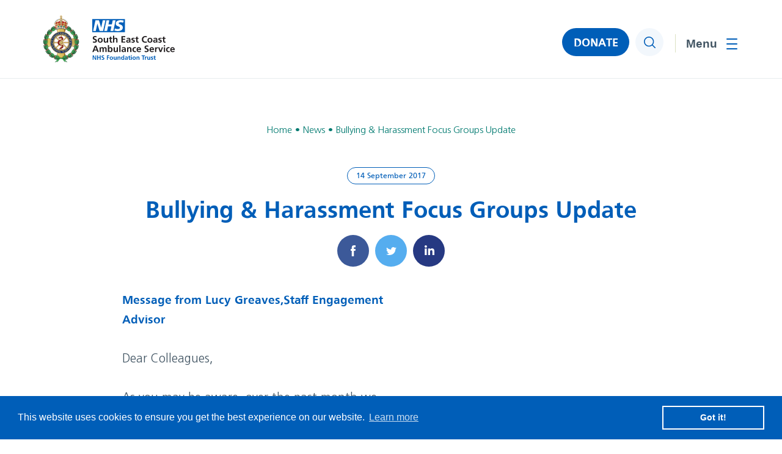

--- FILE ---
content_type: text/html; charset=UTF-8
request_url: https://www.secamb.nhs.uk/bullying-harassment-focus-groups-update-4/
body_size: 11036
content:
<!DOCTYPE html><html lang="en-GB"><head><meta charset="utf-8"><meta name="viewport" content="width=device-width, initial-scale=1, minimum-scale=1" /><link rel="apple-touch-icon" sizes="180x180" href="https://www.secamb.nhs.uk/wp-content/themes/secamb/assets/favicons/apple-touch-icon.png"><link rel="icon" type="image/png" sizes="32x32" href="https://www.secamb.nhs.uk/wp-content/themes/secamb/assets/favicons/favicon-32x32.png"><link rel="icon" type="image/png" sizes="16x16" href="https://www.secamb.nhs.uk/wp-content/themes/secamb/assets/favicons/favicon-16x16.png"><link rel="manifest" href="https://www.secamb.nhs.uk/wp-content/themes/secamb/assets/favicons/site.webmanifest"><link rel="mask-icon" href="https://www.secamb.nhs.uk/wp-content/themes/secamb/assets/favicons/safari-pinned-tab.svg" color="#005EB8"><meta name="msapplication-TileColor" content="#005EB8"><meta name="theme-color" content="#ffffff"><meta name='robots' content='index, follow, max-image-preview:large, max-snippet:-1, max-video-preview:-1' /><link media="all" href="https://www.secamb.nhs.uk/wp-content/cache/autoptimize/css/autoptimize_0ae50e6428ab07901a0ba0e42e8d4891.css" rel="stylesheet"><title>Bullying &amp; Harassment Focus Groups Update - NHS South East Coast Ambulance Service</title><link rel="canonical" href="https://www.secamb.nhs.uk/bullying-harassment-focus-groups-update-4/" /><meta property="og:locale" content="en_GB" /><meta property="og:type" content="article" /><meta property="og:title" content="Bullying &amp; Harassment Focus Groups Update" /><meta property="og:url" content="https://www.secamb.nhs.uk/bullying-harassment-focus-groups-update-4/" /><meta property="og:site_name" content="NHS South East Coast Ambulance Service" /><meta property="article:published_time" content="2017-09-13T23:00:00+00:00" /><meta name="author" content="mediabeast" /><meta name="twitter:card" content="summary_large_image" /><meta name="twitter:label1" content="Written by" /><meta name="twitter:data1" content="mediabeast" /> <script type="application/ld+json" class="yoast-schema-graph">{"@context":"https://schema.org","@graph":[{"@type":"WebPage","@id":"https://www.secamb.nhs.uk/bullying-harassment-focus-groups-update-4/","url":"https://www.secamb.nhs.uk/bullying-harassment-focus-groups-update-4/","name":"Bullying &amp; Harassment Focus Groups Update - NHS South East Coast Ambulance Service","isPartOf":{"@id":"https://www.secamb.nhs.uk/#website"},"datePublished":"2017-09-13T23:00:00+00:00","author":{"@id":"https://www.secamb.nhs.uk/#/schema/person/ceaa359481987b2beaaf467ce280be4e"},"breadcrumb":{"@id":"https://www.secamb.nhs.uk/bullying-harassment-focus-groups-update-4/#breadcrumb"},"inLanguage":"en-GB","potentialAction":[{"@type":"ReadAction","target":["https://www.secamb.nhs.uk/bullying-harassment-focus-groups-update-4/"]}]},{"@type":"BreadcrumbList","@id":"https://www.secamb.nhs.uk/bullying-harassment-focus-groups-update-4/#breadcrumb","itemListElement":[{"@type":"ListItem","position":1,"name":"Home","item":"https://www.secamb.nhs.uk/"},{"@type":"ListItem","position":2,"name":"News","item":"https://www.secamb.nhs.uk/news/"},{"@type":"ListItem","position":3,"name":"Bullying &amp; Harassment Focus Groups Update"}]},{"@type":"WebSite","@id":"https://www.secamb.nhs.uk/#website","url":"https://www.secamb.nhs.uk/","name":"NHS South East Coast Ambulance Service","description":"","potentialAction":[{"@type":"SearchAction","target":{"@type":"EntryPoint","urlTemplate":"https://www.secamb.nhs.uk/?s={search_term_string}"},"query-input":{"@type":"PropertyValueSpecification","valueRequired":true,"valueName":"search_term_string"}}],"inLanguage":"en-GB"},{"@type":"Person","@id":"https://www.secamb.nhs.uk/#/schema/person/ceaa359481987b2beaaf467ce280be4e","name":"mediabeast","image":{"@type":"ImageObject","inLanguage":"en-GB","@id":"https://www.secamb.nhs.uk/#/schema/person/image/","url":"https://secure.gravatar.com/avatar/dadd0a3a183c1ede2b7a1a43eb03a380517fab2ae30afb8599dd6cb2a4c2451b?s=96&d=mm&r=g","contentUrl":"https://secure.gravatar.com/avatar/dadd0a3a183c1ede2b7a1a43eb03a380517fab2ae30afb8599dd6cb2a4c2451b?s=96&d=mm&r=g","caption":"mediabeast"},"url":"https://www.secamb.nhs.uk/author/mediabeast/"}]}</script> <link rel='dns-prefetch' href='//code.jquery.com' /><link rel="alternate" type="application/rss+xml" title="NHS South East Coast Ambulance Service &raquo; Bullying &amp; Harassment Focus Groups Update Comments Feed" href="https://www.secamb.nhs.uk/bullying-harassment-focus-groups-update-4/feed/" /><link rel="alternate" title="oEmbed (JSON)" type="application/json+oembed" href="https://www.secamb.nhs.uk/wp-json/oembed/1.0/embed?url=https%3A%2F%2Fwww.secamb.nhs.uk%2Fbullying-harassment-focus-groups-update-4%2F" /><link rel="alternate" title="oEmbed (XML)" type="text/xml+oembed" href="https://www.secamb.nhs.uk/wp-json/oembed/1.0/embed?url=https%3A%2F%2Fwww.secamb.nhs.uk%2Fbullying-harassment-focus-groups-update-4%2F&#038;format=xml" />  <script type="text/javascript" src="https://code.jquery.com/jquery-3.6.0.min.js?ver=3.6.0" id="jquery-js"></script> <link rel="https://api.w.org/" href="https://www.secamb.nhs.uk/wp-json/" /><link rel="alternate" title="JSON" type="application/json" href="https://www.secamb.nhs.uk/wp-json/wp/v2/posts/19789" /><link rel="EditURI" type="application/rsd+xml" title="RSD" href="https://www.secamb.nhs.uk/xmlrpc.php?rsd" /><meta name="generator" content="WordPress 6.9" /><link rel='shortlink' href='https://www.secamb.nhs.uk/?p=19789' /><link rel="stylesheet" href="https://unpkg.com/swiper@11.2.6/swiper-bundle.min.css"><link rel="stylesheet" href="https://unpkg.com/aos@2.3.1/dist/aos.css" /><link rel="stylesheet" href="https://cdnjs.cloudflare.com/ajax/libs/select2/4.0.13/css/select2.min.css"><link rel="stylesheet" href="https://cdn.jsdelivr.net/npm/@fancyapps/ui/dist/fancybox.css" /></head><body class="wp-singular post-template-default single single-post postid-19789 single-format-standard wp-theme-secamb"> <a href="#main-content" class="skip-link">Jump to content</a><header><div class="container clearfix"><div class="logo"> <a href="https://www.secamb.nhs.uk"><noscript><img src="https://www.secamb.nhs.uk/wp-content/themes/secamb/assets/img/logo.svg" width="216" height="82" alt="NHS South East Coast Ambulance Service" /></noscript><img class="lazyload" src='data:image/svg+xml,%3Csvg%20xmlns=%22http://www.w3.org/2000/svg%22%20viewBox=%220%200%20216%2082%22%3E%3C/svg%3E' data-src="https://www.secamb.nhs.uk/wp-content/themes/secamb/assets/img/logo.svg" width="216" height="82" alt="NHS South East Coast Ambulance Service" /></a></div><div class="right clearfix"><nav><ul id="menu-main-menu" class=""><li id="nav-menu-item-294" class="main-menu-item  menu-item-even menu-item-depth-0 menu-item menu-item-type-post_type menu-item-object-page menu-item-home"><a href="https://www.secamb.nhs.uk/" class="menu-link main-menu-link">Home</a></li><li id="nav-menu-item-311" class="main-menu-item  menu-item-even menu-item-depth-0 menu-item menu-item-type-post_type menu-item-object-page menu-item-has-children"><a href="https://www.secamb.nhs.uk/what-we-do/" class="menu-link main-menu-link" aria-haspopup="true" aria-expanded="false">What we do</a><ul class="submenu"><li id="nav-menu-item-312" class="sub-menu-item  menu-item-odd menu-item-depth-1 menu-item menu-item-type-post_type menu-item-object-page menu-item-has-children"><a href="https://www.secamb.nhs.uk/what-we-do/about-us/" class="menu-link sub-menu-link" aria-haspopup="true" aria-expanded="false">About Us</a><ul class="submenu"><li id="nav-menu-item-25357" class="sub-menu-item sub-sub-menu-item menu-item-even menu-item-depth-2 menu-item menu-item-type-post_type menu-item-object-page"><a href="https://www.secamb.nhs.uk/what-we-do/about-us/" class="menu-link sub-menu-link">About Us</a></li><li id="nav-menu-item-313" class="sub-menu-item sub-sub-menu-item menu-item-even menu-item-depth-2 menu-item menu-item-type-post_type menu-item-object-page"><a href="https://www.secamb.nhs.uk/what-we-do/answering-999-calls/" class="menu-link sub-menu-link">Answering 999 Calls</a></li><li id="nav-menu-item-15009" class="sub-menu-item sub-sub-menu-item menu-item-even menu-item-depth-2 menu-item menu-item-type-post_type menu-item-object-page"><a href="https://www.secamb.nhs.uk/calling-nhs-111/" class="menu-link sub-menu-link">Calling 111</a></li><li id="nav-menu-item-28086" class="sub-menu-item sub-sub-menu-item menu-item-even menu-item-depth-2 menu-item menu-item-type-post_type menu-item-object-page"><a href="https://www.secamb.nhs.uk/cpr/" class="menu-link sub-menu-link">CPR and how you can help</a></li><li id="nav-menu-item-308" class="sub-menu-item sub-sub-menu-item menu-item-even menu-item-depth-2 menu-item menu-item-type-post_type menu-item-object-page"><a href="https://www.secamb.nhs.uk/how-we-do-it/our-vision-and-strategy/" class="menu-link sub-menu-link">Our Vision and Strategy</a></li><li id="nav-menu-item-18120" class="sub-menu-item sub-sub-menu-item menu-item-even menu-item-depth-2 menu-item menu-item-type-post_type menu-item-object-page"><a href="https://www.secamb.nhs.uk/green-plan/" class="menu-link sub-menu-link">Green Plan</a></li><li id="nav-menu-item-888" class="sub-menu-item sub-sub-menu-item menu-item-even menu-item-depth-2 menu-item menu-item-type-post_type menu-item-object-page"><a href="https://www.secamb.nhs.uk/what-we-do/about-us/secamb-values/" class="menu-link sub-menu-link">SECAmb Values</a></li><li id="nav-menu-item-480" class="sub-menu-item sub-sub-menu-item menu-item-even menu-item-depth-2 menu-item menu-item-type-post_type menu-item-object-page"><a href="https://www.secamb.nhs.uk/what-we-do/ambulance-response-programme/" class="menu-link sub-menu-link">Ambulance Response Programme</a></li><li id="nav-menu-item-301" class="sub-menu-item sub-sub-menu-item menu-item-even menu-item-depth-2 menu-item menu-item-type-post_type menu-item-object-page"><a href="https://www.secamb.nhs.uk/how-we-do-it/foundation-trust/" class="menu-link sub-menu-link">Foundation Trust</a></li><li id="nav-menu-item-304" class="sub-menu-item sub-sub-menu-item menu-item-even menu-item-depth-2 menu-item menu-item-type-post_type menu-item-object-page"><a href="https://www.secamb.nhs.uk/how-we-do-it/organisation-chart/" class="menu-link sub-menu-link">Organisation Chart</a></li></ul></li><li id="nav-menu-item-307" class="sub-menu-item  menu-item-odd menu-item-depth-1 menu-item menu-item-type-post_type menu-item-object-page menu-item-has-children"><a href="https://www.secamb.nhs.uk/how-we-do-it/our-performance/" class="menu-link sub-menu-link" aria-haspopup="true" aria-expanded="false">Our Performance</a><ul class="submenu"><li id="nav-menu-item-25358" class="sub-menu-item sub-sub-menu-item menu-item-even menu-item-depth-2 menu-item menu-item-type-post_type menu-item-object-page"><a href="https://www.secamb.nhs.uk/how-we-do-it/our-performance/" class="menu-link sub-menu-link">Our Performance</a></li><li id="nav-menu-item-758" class="sub-menu-item sub-sub-menu-item menu-item-even menu-item-depth-2 menu-item menu-item-type-post_type menu-item-object-page"><a href="https://www.secamb.nhs.uk/how-we-do-it/our-performance/response-time-targets/" class="menu-link sub-menu-link">Response time targets</a></li><li id="nav-menu-item-476" class="sub-menu-item sub-sub-menu-item menu-item-even menu-item-depth-2 menu-item menu-item-type-post_type menu-item-object-page"><a href="https://www.secamb.nhs.uk/ambulance-quality-indicators/" class="menu-link sub-menu-link">Ambulance Quality Indicators</a></li><li id="nav-menu-item-717" class="sub-menu-item sub-sub-menu-item menu-item-even menu-item-depth-2 menu-item menu-item-type-post_type menu-item-object-page"><a href="https://www.secamb.nhs.uk/what-we-do/cqc-quality-and-risk-profile/" class="menu-link sub-menu-link">CQC Quality and Risk Profile</a></li><li id="nav-menu-item-719" class="sub-menu-item sub-sub-menu-item menu-item-even menu-item-depth-2 menu-item menu-item-type-post_type menu-item-object-page"><a href="https://www.secamb.nhs.uk/how-we-do-it/our-performance/national-nhs-staff-survey/" class="menu-link sub-menu-link">National NHS staff survey</a></li><li id="nav-menu-item-720" class="sub-menu-item sub-sub-menu-item menu-item-even menu-item-depth-2 menu-item menu-item-type-post_type menu-item-object-page"><a href="https://www.secamb.nhs.uk/how-we-do-it/our-performance/patient-and-public-satisfaction/" class="menu-link sub-menu-link">Patient and Public Satisfaction</a></li><li id="nav-menu-item-721" class="sub-menu-item sub-sub-menu-item menu-item-even menu-item-depth-2 menu-item menu-item-type-post_type menu-item-object-page"><a href="https://www.secamb.nhs.uk/quality-account/" class="menu-link sub-menu-link">Quality Account</a></li><li id="nav-menu-item-723" class="sub-menu-item sub-sub-menu-item menu-item-even menu-item-depth-2 menu-item menu-item-type-post_type menu-item-object-page"><a href="https://www.secamb.nhs.uk/how-we-do-it/our-performance/how-we-safeguard-patients/" class="menu-link sub-menu-link">How we safeguard patients</a></li><li id="nav-menu-item-15012" class="sub-menu-item sub-sub-menu-item menu-item-even menu-item-depth-2 menu-item menu-item-type-post_type menu-item-object-page"><a href="https://www.secamb.nhs.uk/how-we-do-it/modern-slavery-act-statement/" class="menu-link sub-menu-link">Modern Slavery Act Statement</a></li></ul></li><li id="nav-menu-item-306" class="sub-menu-item  menu-item-odd menu-item-depth-1 menu-item menu-item-type-post_type menu-item-object-page menu-item-has-children"><a href="https://www.secamb.nhs.uk/how-we-do-it/our-budget/" class="menu-link sub-menu-link" aria-haspopup="true" aria-expanded="false">Our Budget</a><ul class="submenu"><li id="nav-menu-item-25359" class="sub-menu-item sub-sub-menu-item menu-item-even menu-item-depth-2 menu-item menu-item-type-post_type menu-item-object-page"><a href="https://www.secamb.nhs.uk/how-we-do-it/our-budget/" class="menu-link sub-menu-link">Our Budget</a></li><li id="nav-menu-item-724" class="sub-menu-item sub-sub-menu-item menu-item-even menu-item-depth-2 menu-item menu-item-type-post_type menu-item-object-page"><a href="https://www.secamb.nhs.uk/how-we-do-it/our-budget/single-spends-over-25000/" class="menu-link sub-menu-link">Single spends over £25,000</a></li><li id="nav-menu-item-748" class="sub-menu-item sub-sub-menu-item menu-item-even menu-item-depth-2 menu-item menu-item-type-post_type menu-item-object-page"><a href="https://www.secamb.nhs.uk/what-we-do/standing-financial-instructions/" class="menu-link sub-menu-link">Standing Financial Instructions</a></li></ul></li></ul></li><li id="nav-menu-item-299" class="main-menu-item  menu-item-even menu-item-depth-0 menu-item menu-item-type-post_type menu-item-object-page menu-item-has-children"><a href="https://www.secamb.nhs.uk/how-we-do-it/" class="menu-link main-menu-link" aria-haspopup="true" aria-expanded="false">How we do it</a><ul class="submenu"><li id="nav-menu-item-725" class="sub-menu-item  menu-item-odd menu-item-depth-1 menu-item menu-item-type-post_type menu-item-object-page menu-item-has-children"><a href="https://www.secamb.nhs.uk/what-we-do/about-us/trust-board/" class="menu-link sub-menu-link" aria-haspopup="true" aria-expanded="false">Trust Board</a><ul class="submenu"><li id="nav-menu-item-25360" class="sub-menu-item sub-sub-menu-item menu-item-even menu-item-depth-2 menu-item menu-item-type-post_type menu-item-object-page"><a href="https://www.secamb.nhs.uk/what-we-do/about-us/trust-board/" class="menu-link sub-menu-link">Trust Board</a></li><li id="nav-menu-item-726" class="sub-menu-item sub-sub-menu-item menu-item-even menu-item-depth-2 menu-item menu-item-type-post_type menu-item-object-page"><a href="https://www.secamb.nhs.uk/what-we-do/about-us/trust-board-meeting-dates-and-papers/" class="menu-link sub-menu-link">Trust Board meeting dates and papers</a></li><li id="nav-menu-item-729" class="sub-menu-item sub-sub-menu-item menu-item-even menu-item-depth-2 menu-item menu-item-type-post_type menu-item-object-page"><a href="https://www.secamb.nhs.uk/what-we-do/about-us/trust-board-meeting-dates-and-papers/board-meeting-recordings-covid-19/" class="menu-link sub-menu-link">Board meeting recordings</a></li><li id="nav-menu-item-728" class="sub-menu-item sub-sub-menu-item menu-item-even menu-item-depth-2 menu-item menu-item-type-post_type menu-item-object-page"><a href="https://www.secamb.nhs.uk/what-we-do/about-us/trust-board-meeting-dates-and-papers/board-stories/" class="menu-link sub-menu-link">Board Stories</a></li><li id="nav-menu-item-730" class="sub-menu-item sub-sub-menu-item menu-item-even menu-item-depth-2 menu-item menu-item-type-post_type menu-item-object-page"><a href="https://www.secamb.nhs.uk/what-we-do/about-us/committees-of-the-board/" class="menu-link sub-menu-link">Committees of the Board</a></li></ul></li><li id="nav-menu-item-300" class="sub-menu-item  menu-item-odd menu-item-depth-1 menu-item menu-item-type-post_type menu-item-object-page menu-item-has-children"><a href="https://www.secamb.nhs.uk/how-we-do-it/council-of-governors/" class="menu-link sub-menu-link" aria-haspopup="true" aria-expanded="false">Council of Governors</a><ul class="submenu"><li id="nav-menu-item-732" class="sub-menu-item sub-sub-menu-item menu-item-even menu-item-depth-2 menu-item menu-item-type-post_type menu-item-object-page"><a href="https://www.secamb.nhs.uk/how-we-do-it/council-of-governors/" class="menu-link sub-menu-link">Council of Governors</a></li><li id="nav-menu-item-731" class="sub-menu-item sub-sub-menu-item menu-item-even menu-item-depth-2 menu-item menu-item-type-post_type menu-item-object-page"><a href="https://www.secamb.nhs.uk/how-we-do-it/council-of-governors/council-of-governors-meetings-and-papers/" class="menu-link sub-menu-link">Council of Governors’ Meetings, Papers and recordings</a></li></ul></li><li id="nav-menu-item-741" class="sub-menu-item  menu-item-odd menu-item-depth-1 menu-item menu-item-type-post_type menu-item-object-page menu-item-has-children"><a href="https://www.secamb.nhs.uk/what-we-do/inclusion-equality-and-diversity/" class="menu-link sub-menu-link" aria-haspopup="true" aria-expanded="false">Inclusion, Equality and Diversity</a><ul class="submenu"><li id="nav-menu-item-25361" class="sub-menu-item sub-sub-menu-item menu-item-even menu-item-depth-2 menu-item menu-item-type-post_type menu-item-object-page"><a href="https://www.secamb.nhs.uk/what-we-do/inclusion-equality-and-diversity/" class="menu-link sub-menu-link">Inclusion, Equality and Diversity</a></li><li id="nav-menu-item-743" class="sub-menu-item sub-sub-menu-item menu-item-even menu-item-depth-2 menu-item menu-item-type-post_type menu-item-object-page"><a href="https://www.secamb.nhs.uk/?page_id=468" class="menu-link sub-menu-link">Equality Delivery System</a></li><li id="nav-menu-item-742" class="sub-menu-item sub-sub-menu-item menu-item-even menu-item-depth-2 menu-item menu-item-type-post_type menu-item-object-page"><a href="https://www.secamb.nhs.uk/what-we-do/inclusion-equality-and-diversity/equality-objectives/" class="menu-link sub-menu-link">Equality Objectives</a></li><li id="nav-menu-item-303" class="sub-menu-item sub-sub-menu-item menu-item-even menu-item-depth-2 menu-item menu-item-type-post_type menu-item-object-page"><a href="https://www.secamb.nhs.uk/what-we-do/inclusion-equality-and-diversity/ethnicity-and-gender-pay-gap/" class="menu-link sub-menu-link">Ethnicity and Gender Pay Gap</a></li><li id="nav-menu-item-744" class="sub-menu-item sub-sub-menu-item menu-item-even menu-item-depth-2 menu-item menu-item-type-post_type menu-item-object-page"><a href="https://www.secamb.nhs.uk/what-we-do/inclusion-equality-and-diversity/workforce-race-equality-standard/" class="menu-link sub-menu-link">Workforce Race Equality Standard</a></li></ul></li><li id="nav-menu-item-302" class="sub-menu-item  menu-item-odd menu-item-depth-1 menu-item menu-item-type-post_type menu-item-object-page"><a href="https://www.secamb.nhs.uk/how-we-do-it/freedom-of-information/" class="menu-link sub-menu-link">Freedom of Information</a></li><li id="nav-menu-item-756" class="sub-menu-item  menu-item-odd menu-item-depth-1 menu-item menu-item-type-post_type menu-item-object-page"><a href="https://www.secamb.nhs.uk/how-we-do-it/freedom-of-information/publication-scheme/" class="menu-link sub-menu-link">Publication scheme</a></li><li id="nav-menu-item-15011" class="sub-menu-item  menu-item-odd menu-item-depth-1 menu-item menu-item-type-post_type menu-item-object-page"><a href="https://www.secamb.nhs.uk/what-we-do/about-us/palliative-and-end-of-life-care/" class="menu-link sub-menu-link">Palliative and End-of-Life Care</a></li><li id="nav-menu-item-15010" class="sub-menu-item  menu-item-odd menu-item-depth-1 menu-item menu-item-type-post_type menu-item-object-page"><a href="https://www.secamb.nhs.uk/how-we-do-it/ibis-intelligence-based-information-system/" class="menu-link sub-menu-link">IBIS – Intelligence Based Information System</a></li><li id="nav-menu-item-18636" class="sub-menu-item  menu-item-odd menu-item-depth-1 menu-item menu-item-type-post_type menu-item-object-page"><a href="https://www.secamb.nhs.uk/how-we-do-it/research-development/" class="menu-link sub-menu-link">Research &#038; Development</a></li><li id="nav-menu-item-21872" class="sub-menu-item  menu-item-odd menu-item-depth-1 menu-item menu-item-type-post_type menu-item-object-page"><a href="https://www.secamb.nhs.uk/patient-safety/" class="menu-link sub-menu-link">Patient Safety</a></li><li id="nav-menu-item-22003" class="sub-menu-item  menu-item-odd menu-item-depth-1 menu-item menu-item-type-post_type menu-item-object-page"><a href="https://www.secamb.nhs.uk/the-southern-ambulance-services-collaboration/" class="menu-link sub-menu-link">The Southern Ambulance Services Collaboration</a></li></ul></li><li id="nav-menu-item-295" class="main-menu-item  menu-item-even menu-item-depth-0 menu-item menu-item-type-post_type menu-item-object-page current_page_parent menu-item-has-children"><a href="https://www.secamb.nhs.uk/news/" class="menu-link main-menu-link" aria-haspopup="true" aria-expanded="false">News</a><ul class="submenu"><li id="nav-menu-item-25164" class="sub-menu-item  menu-item-odd menu-item-depth-1 menu-item menu-item-type-post_type menu-item-object-page current_page_parent"><a href="https://www.secamb.nhs.uk/news/" class="menu-link sub-menu-link">Latest News</a></li><li id="nav-menu-item-296" class="sub-menu-item  menu-item-odd menu-item-depth-1 menu-item menu-item-type-post_type menu-item-object-page"><a href="https://www.secamb.nhs.uk/news/contact-media-team/" class="menu-link sub-menu-link">Contact Media Team</a></li><li id="nav-menu-item-14181" class="sub-menu-item  menu-item-odd menu-item-depth-1 menu-item menu-item-type-post_type menu-item-object-page"><a href="https://www.secamb.nhs.uk/membership-newsletters/" class="menu-link sub-menu-link">Membership Newsletters</a></li><li id="nav-menu-item-22928" class="sub-menu-item  menu-item-odd menu-item-depth-1 menu-item menu-item-type-post_type menu-item-object-page"><a href="https://www.secamb.nhs.uk/our-social-media-approach-and-principles/" class="menu-link sub-menu-link">Our social media approach and princi<span class="ip">p</span>les</a></li></ul></li><li id="nav-menu-item-14365" class="main-menu-item  menu-item-even menu-item-depth-0 menu-item menu-item-type-post_type menu-item-object-page menu-item-has-children"><a href="https://www.secamb.nhs.uk/join-us-2/" class="menu-link main-menu-link" aria-haspopup="true" aria-expanded="false">Join Us</a><ul class="submenu"><li id="nav-menu-item-14368" class="sub-menu-item  menu-item-odd menu-item-depth-1 menu-item menu-item-type-custom menu-item-object-custom"><a href="https://www.secamb.nhs.uk/careers/" class="menu-link sub-menu-link">Careers</a></li><li id="nav-menu-item-14367" class="sub-menu-item  menu-item-odd menu-item-depth-1 menu-item menu-item-type-post_type menu-item-object-page"><a href="https://www.secamb.nhs.uk/join-us/community-first-responders/" class="menu-link sub-menu-link">Community First Responders</a></li><li id="nav-menu-item-14366" class="sub-menu-item  menu-item-odd menu-item-depth-1 menu-item menu-item-type-post_type menu-item-object-page"><a href="https://www.secamb.nhs.uk/join-us/become-a-member/" class="menu-link sub-menu-link">Become a member</a></li><li id="nav-menu-item-14373" class="sub-menu-item  menu-item-odd menu-item-depth-1 menu-item menu-item-type-post_type menu-item-object-page"><a href="https://www.secamb.nhs.uk/become-a-governor/" class="menu-link sub-menu-link">Become a Governor</a></li></ul></li><li id="nav-menu-item-298" class="main-menu-item  menu-item-even menu-item-depth-0 menu-item menu-item-type-post_type menu-item-object-page menu-item-has-children"><a href="https://www.secamb.nhs.uk/contact-us/" class="menu-link main-menu-link" aria-haspopup="true" aria-expanded="false">Contact Us</a><ul class="submenu"><li id="nav-menu-item-25217" class="sub-menu-item  menu-item-odd menu-item-depth-1 menu-item menu-item-type-post_type menu-item-object-page"><a href="https://www.secamb.nhs.uk/contact-us/" class="menu-link sub-menu-link">Contact Us</a></li><li id="nav-menu-item-754" class="sub-menu-item  menu-item-odd menu-item-depth-1 menu-item menu-item-type-post_type menu-item-object-page"><a href="https://www.secamb.nhs.uk/contact-us/concerns-and-complaints/" class="menu-link sub-menu-link">Concerns and Complaints</a></li><li id="nav-menu-item-752" class="sub-menu-item  menu-item-odd menu-item-depth-1 menu-item menu-item-type-post_type menu-item-object-page"><a href="https://www.secamb.nhs.uk/contact-us/patient-advice-liaison-pals/" class="menu-link sub-menu-link">Patient Advice &#038; Liaison – PALS</a></li><li id="nav-menu-item-20773" class="sub-menu-item  menu-item-odd menu-item-depth-1 menu-item menu-item-type-post_type menu-item-object-page"><a href="https://www.secamb.nhs.uk/patient-experience-questionnaire/" class="menu-link sub-menu-link">Patient Experience Questionnaire</a></li><li id="nav-menu-item-751" class="sub-menu-item  menu-item-odd menu-item-depth-1 menu-item menu-item-type-post_type menu-item-object-page"><a href="https://www.secamb.nhs.uk/news/contact-media-team/" class="menu-link sub-menu-link">Contact Media Team</a></li><li id="nav-menu-item-14369" class="sub-menu-item  menu-item-odd menu-item-depth-1 menu-item menu-item-type-post_type menu-item-object-page"><a href="https://www.secamb.nhs.uk/contact-us/membership-office/" class="menu-link sub-menu-link">Contact the Membership Office</a></li><li id="nav-menu-item-750" class="sub-menu-item  menu-item-odd menu-item-depth-1 menu-item menu-item-type-post_type menu-item-object-page"><a href="https://www.secamb.nhs.uk/how-we-do-it/council-of-governors/contacting-your-governor/" class="menu-link sub-menu-link">Contacting your governor</a></li><li id="nav-menu-item-753" class="sub-menu-item  menu-item-odd menu-item-depth-1 menu-item menu-item-type-post_type menu-item-object-page"><a href="https://www.secamb.nhs.uk/contact-us/how-we-use-your-information/" class="menu-link sub-menu-link">How we use your information</a></li><li id="nav-menu-item-15008" class="sub-menu-item  menu-item-odd menu-item-depth-1 menu-item menu-item-type-post_type menu-item-object-page"><a href="https://www.secamb.nhs.uk/contact-us/caldicott-guardian/" class="menu-link sub-menu-link">Caldicott Guardian</a></li><li id="nav-menu-item-25377" class="sub-menu-item  menu-item-odd menu-item-depth-1 menu-item menu-item-type-post_type menu-item-object-page"><a href="https://www.secamb.nhs.uk/safeguarding-for-professionals/" class="menu-link sub-menu-link">Safeguarding for Professionals</a></li></ul></li></ul></nav><div class="donate-button"> <a href="https://www.secamb.nhs.uk/donate">DONATE</a></div><div class="search"> <button type="button"><span class="screen-reader-text">Search</span></button></div> <button class="bars" aria-expanded="false" aria-controls="mobile-menu"> <span class="screen-reader-text">Toggle menu</span> <span></span> </button></div></div><div class="menu"><div class="inner"><ul id="menu-main-menu-1" class=""><li id="nav-menu-item-294" class="main-menu-item  menu-item-even menu-item-depth-0 menu-item menu-item-type-post_type menu-item-object-page menu-item-home"><a href="https://www.secamb.nhs.uk/" class="menu-link main-menu-link">Home</a></li><li id="nav-menu-item-311" class="main-menu-item  menu-item-even menu-item-depth-0 menu-item menu-item-type-post_type menu-item-object-page menu-item-has-children"><a href="https://www.secamb.nhs.uk/what-we-do/" class="menu-link main-menu-link" aria-haspopup="true" aria-expanded="false">What we do</a><div class="dropdown"><ul class="submenu"><li id="nav-menu-item-312" class="sub-menu-item  menu-item-odd menu-item-depth-1 menu-item menu-item-type-post_type menu-item-object-page menu-item-has-children"><a href="https://www.secamb.nhs.uk/what-we-do/about-us/" class="menu-link sub-menu-link" aria-haspopup="true" aria-expanded="false">About Us</a><ul class="second-submenu" data-parent="312"><li id="nav-menu-item-25357" class="sub-menu-item sub-sub-menu-item menu-item-even menu-item-depth-2 menu-item menu-item-type-post_type menu-item-object-page"><a href="https://www.secamb.nhs.uk/what-we-do/about-us/" class="menu-link sub-menu-link">About Us</a></li><li id="nav-menu-item-313" class="sub-menu-item sub-sub-menu-item menu-item-even menu-item-depth-2 menu-item menu-item-type-post_type menu-item-object-page"><a href="https://www.secamb.nhs.uk/what-we-do/answering-999-calls/" class="menu-link sub-menu-link">Answering 999 Calls</a></li><li id="nav-menu-item-15009" class="sub-menu-item sub-sub-menu-item menu-item-even menu-item-depth-2 menu-item menu-item-type-post_type menu-item-object-page"><a href="https://www.secamb.nhs.uk/calling-nhs-111/" class="menu-link sub-menu-link">Calling 111</a></li><li id="nav-menu-item-28086" class="sub-menu-item sub-sub-menu-item menu-item-even menu-item-depth-2 menu-item menu-item-type-post_type menu-item-object-page"><a href="https://www.secamb.nhs.uk/cpr/" class="menu-link sub-menu-link">CPR and how you can help</a></li><li id="nav-menu-item-308" class="sub-menu-item sub-sub-menu-item menu-item-even menu-item-depth-2 menu-item menu-item-type-post_type menu-item-object-page"><a href="https://www.secamb.nhs.uk/how-we-do-it/our-vision-and-strategy/" class="menu-link sub-menu-link">Our Vision and Strategy</a></li><li id="nav-menu-item-18120" class="sub-menu-item sub-sub-menu-item menu-item-even menu-item-depth-2 menu-item menu-item-type-post_type menu-item-object-page"><a href="https://www.secamb.nhs.uk/green-plan/" class="menu-link sub-menu-link">Green Plan</a></li><li id="nav-menu-item-888" class="sub-menu-item sub-sub-menu-item menu-item-even menu-item-depth-2 menu-item menu-item-type-post_type menu-item-object-page"><a href="https://www.secamb.nhs.uk/what-we-do/about-us/secamb-values/" class="menu-link sub-menu-link">SECAmb Values</a></li><li id="nav-menu-item-480" class="sub-menu-item sub-sub-menu-item menu-item-even menu-item-depth-2 menu-item menu-item-type-post_type menu-item-object-page"><a href="https://www.secamb.nhs.uk/what-we-do/ambulance-response-programme/" class="menu-link sub-menu-link">Ambulance Response Programme</a></li><li id="nav-menu-item-301" class="sub-menu-item sub-sub-menu-item menu-item-even menu-item-depth-2 menu-item menu-item-type-post_type menu-item-object-page"><a href="https://www.secamb.nhs.uk/how-we-do-it/foundation-trust/" class="menu-link sub-menu-link">Foundation Trust</a></li><li id="nav-menu-item-304" class="sub-menu-item sub-sub-menu-item menu-item-even menu-item-depth-2 menu-item menu-item-type-post_type menu-item-object-page"><a href="https://www.secamb.nhs.uk/how-we-do-it/organisation-chart/" class="menu-link sub-menu-link">Organisation Chart</a></li></ul></li><li id="nav-menu-item-307" class="sub-menu-item  menu-item-odd menu-item-depth-1 menu-item menu-item-type-post_type menu-item-object-page menu-item-has-children"><a href="https://www.secamb.nhs.uk/how-we-do-it/our-performance/" class="menu-link sub-menu-link" aria-haspopup="true" aria-expanded="false">Our Performance</a><ul class="second-submenu" data-parent="307"><li id="nav-menu-item-25358" class="sub-menu-item sub-sub-menu-item menu-item-even menu-item-depth-2 menu-item menu-item-type-post_type menu-item-object-page"><a href="https://www.secamb.nhs.uk/how-we-do-it/our-performance/" class="menu-link sub-menu-link">Our Performance</a></li><li id="nav-menu-item-758" class="sub-menu-item sub-sub-menu-item menu-item-even menu-item-depth-2 menu-item menu-item-type-post_type menu-item-object-page"><a href="https://www.secamb.nhs.uk/how-we-do-it/our-performance/response-time-targets/" class="menu-link sub-menu-link">Response time targets</a></li><li id="nav-menu-item-476" class="sub-menu-item sub-sub-menu-item menu-item-even menu-item-depth-2 menu-item menu-item-type-post_type menu-item-object-page"><a href="https://www.secamb.nhs.uk/ambulance-quality-indicators/" class="menu-link sub-menu-link">Ambulance Quality Indicators</a></li><li id="nav-menu-item-717" class="sub-menu-item sub-sub-menu-item menu-item-even menu-item-depth-2 menu-item menu-item-type-post_type menu-item-object-page"><a href="https://www.secamb.nhs.uk/what-we-do/cqc-quality-and-risk-profile/" class="menu-link sub-menu-link">CQC Quality and Risk Profile</a></li><li id="nav-menu-item-719" class="sub-menu-item sub-sub-menu-item menu-item-even menu-item-depth-2 menu-item menu-item-type-post_type menu-item-object-page"><a href="https://www.secamb.nhs.uk/how-we-do-it/our-performance/national-nhs-staff-survey/" class="menu-link sub-menu-link">National NHS staff survey</a></li><li id="nav-menu-item-720" class="sub-menu-item sub-sub-menu-item menu-item-even menu-item-depth-2 menu-item menu-item-type-post_type menu-item-object-page"><a href="https://www.secamb.nhs.uk/how-we-do-it/our-performance/patient-and-public-satisfaction/" class="menu-link sub-menu-link">Patient and Public Satisfaction</a></li><li id="nav-menu-item-721" class="sub-menu-item sub-sub-menu-item menu-item-even menu-item-depth-2 menu-item menu-item-type-post_type menu-item-object-page"><a href="https://www.secamb.nhs.uk/quality-account/" class="menu-link sub-menu-link">Quality Account</a></li><li id="nav-menu-item-723" class="sub-menu-item sub-sub-menu-item menu-item-even menu-item-depth-2 menu-item menu-item-type-post_type menu-item-object-page"><a href="https://www.secamb.nhs.uk/how-we-do-it/our-performance/how-we-safeguard-patients/" class="menu-link sub-menu-link">How we safeguard patients</a></li><li id="nav-menu-item-15012" class="sub-menu-item sub-sub-menu-item menu-item-even menu-item-depth-2 menu-item menu-item-type-post_type menu-item-object-page"><a href="https://www.secamb.nhs.uk/how-we-do-it/modern-slavery-act-statement/" class="menu-link sub-menu-link">Modern Slavery Act Statement</a></li></ul></li><li id="nav-menu-item-306" class="sub-menu-item  menu-item-odd menu-item-depth-1 menu-item menu-item-type-post_type menu-item-object-page menu-item-has-children"><a href="https://www.secamb.nhs.uk/how-we-do-it/our-budget/" class="menu-link sub-menu-link" aria-haspopup="true" aria-expanded="false">Our Budget</a><ul class="second-submenu" data-parent="306"><li id="nav-menu-item-25359" class="sub-menu-item sub-sub-menu-item menu-item-even menu-item-depth-2 menu-item menu-item-type-post_type menu-item-object-page"><a href="https://www.secamb.nhs.uk/how-we-do-it/our-budget/" class="menu-link sub-menu-link">Our Budget</a></li><li id="nav-menu-item-724" class="sub-menu-item sub-sub-menu-item menu-item-even menu-item-depth-2 menu-item menu-item-type-post_type menu-item-object-page"><a href="https://www.secamb.nhs.uk/how-we-do-it/our-budget/single-spends-over-25000/" class="menu-link sub-menu-link">Single spends over £25,000</a></li><li id="nav-menu-item-748" class="sub-menu-item sub-sub-menu-item menu-item-even menu-item-depth-2 menu-item menu-item-type-post_type menu-item-object-page"><a href="https://www.secamb.nhs.uk/what-we-do/standing-financial-instructions/" class="menu-link sub-menu-link">Standing Financial Instructions</a></li></ul></li></ul><div class="submenu-wrapper"></div></div></li><li id="nav-menu-item-299" class="main-menu-item  menu-item-even menu-item-depth-0 menu-item menu-item-type-post_type menu-item-object-page menu-item-has-children"><a href="https://www.secamb.nhs.uk/how-we-do-it/" class="menu-link main-menu-link" aria-haspopup="true" aria-expanded="false">How we do it</a><div class="dropdown"><ul class="submenu"><li id="nav-menu-item-725" class="sub-menu-item  menu-item-odd menu-item-depth-1 menu-item menu-item-type-post_type menu-item-object-page menu-item-has-children"><a href="https://www.secamb.nhs.uk/what-we-do/about-us/trust-board/" class="menu-link sub-menu-link" aria-haspopup="true" aria-expanded="false">Trust Board</a><ul class="second-submenu" data-parent="725"><li id="nav-menu-item-25360" class="sub-menu-item sub-sub-menu-item menu-item-even menu-item-depth-2 menu-item menu-item-type-post_type menu-item-object-page"><a href="https://www.secamb.nhs.uk/what-we-do/about-us/trust-board/" class="menu-link sub-menu-link">Trust Board</a></li><li id="nav-menu-item-726" class="sub-menu-item sub-sub-menu-item menu-item-even menu-item-depth-2 menu-item menu-item-type-post_type menu-item-object-page"><a href="https://www.secamb.nhs.uk/what-we-do/about-us/trust-board-meeting-dates-and-papers/" class="menu-link sub-menu-link">Trust Board meeting dates and papers</a></li><li id="nav-menu-item-729" class="sub-menu-item sub-sub-menu-item menu-item-even menu-item-depth-2 menu-item menu-item-type-post_type menu-item-object-page"><a href="https://www.secamb.nhs.uk/what-we-do/about-us/trust-board-meeting-dates-and-papers/board-meeting-recordings-covid-19/" class="menu-link sub-menu-link">Board meeting recordings</a></li><li id="nav-menu-item-728" class="sub-menu-item sub-sub-menu-item menu-item-even menu-item-depth-2 menu-item menu-item-type-post_type menu-item-object-page"><a href="https://www.secamb.nhs.uk/what-we-do/about-us/trust-board-meeting-dates-and-papers/board-stories/" class="menu-link sub-menu-link">Board Stories</a></li><li id="nav-menu-item-730" class="sub-menu-item sub-sub-menu-item menu-item-even menu-item-depth-2 menu-item menu-item-type-post_type menu-item-object-page"><a href="https://www.secamb.nhs.uk/what-we-do/about-us/committees-of-the-board/" class="menu-link sub-menu-link">Committees of the Board</a></li></ul></li><li id="nav-menu-item-300" class="sub-menu-item  menu-item-odd menu-item-depth-1 menu-item menu-item-type-post_type menu-item-object-page menu-item-has-children"><a href="https://www.secamb.nhs.uk/how-we-do-it/council-of-governors/" class="menu-link sub-menu-link" aria-haspopup="true" aria-expanded="false">Council of Governors</a><ul class="second-submenu" data-parent="300"><li id="nav-menu-item-732" class="sub-menu-item sub-sub-menu-item menu-item-even menu-item-depth-2 menu-item menu-item-type-post_type menu-item-object-page"><a href="https://www.secamb.nhs.uk/how-we-do-it/council-of-governors/" class="menu-link sub-menu-link">Council of Governors</a></li><li id="nav-menu-item-731" class="sub-menu-item sub-sub-menu-item menu-item-even menu-item-depth-2 menu-item menu-item-type-post_type menu-item-object-page"><a href="https://www.secamb.nhs.uk/how-we-do-it/council-of-governors/council-of-governors-meetings-and-papers/" class="menu-link sub-menu-link">Council of Governors’ Meetings, Papers and recordings</a></li></ul></li><li id="nav-menu-item-741" class="sub-menu-item  menu-item-odd menu-item-depth-1 menu-item menu-item-type-post_type menu-item-object-page menu-item-has-children"><a href="https://www.secamb.nhs.uk/what-we-do/inclusion-equality-and-diversity/" class="menu-link sub-menu-link" aria-haspopup="true" aria-expanded="false">Inclusion, Equality and Diversity</a><ul class="second-submenu" data-parent="741"><li id="nav-menu-item-25361" class="sub-menu-item sub-sub-menu-item menu-item-even menu-item-depth-2 menu-item menu-item-type-post_type menu-item-object-page"><a href="https://www.secamb.nhs.uk/what-we-do/inclusion-equality-and-diversity/" class="menu-link sub-menu-link">Inclusion, Equality and Diversity</a></li><li id="nav-menu-item-743" class="sub-menu-item sub-sub-menu-item menu-item-even menu-item-depth-2 menu-item menu-item-type-post_type menu-item-object-page"><a href="https://www.secamb.nhs.uk/?page_id=468" class="menu-link sub-menu-link">Equality Delivery System</a></li><li id="nav-menu-item-742" class="sub-menu-item sub-sub-menu-item menu-item-even menu-item-depth-2 menu-item menu-item-type-post_type menu-item-object-page"><a href="https://www.secamb.nhs.uk/what-we-do/inclusion-equality-and-diversity/equality-objectives/" class="menu-link sub-menu-link">Equality Objectives</a></li><li id="nav-menu-item-303" class="sub-menu-item sub-sub-menu-item menu-item-even menu-item-depth-2 menu-item menu-item-type-post_type menu-item-object-page"><a href="https://www.secamb.nhs.uk/what-we-do/inclusion-equality-and-diversity/ethnicity-and-gender-pay-gap/" class="menu-link sub-menu-link">Ethnicity and Gender Pay Gap</a></li><li id="nav-menu-item-744" class="sub-menu-item sub-sub-menu-item menu-item-even menu-item-depth-2 menu-item menu-item-type-post_type menu-item-object-page"><a href="https://www.secamb.nhs.uk/what-we-do/inclusion-equality-and-diversity/workforce-race-equality-standard/" class="menu-link sub-menu-link">Workforce Race Equality Standard</a></li></ul></li><li id="nav-menu-item-302" class="sub-menu-item  menu-item-odd menu-item-depth-1 menu-item menu-item-type-post_type menu-item-object-page"><a href="https://www.secamb.nhs.uk/how-we-do-it/freedom-of-information/" class="menu-link sub-menu-link">Freedom of Information</a></li><li id="nav-menu-item-756" class="sub-menu-item  menu-item-odd menu-item-depth-1 menu-item menu-item-type-post_type menu-item-object-page"><a href="https://www.secamb.nhs.uk/how-we-do-it/freedom-of-information/publication-scheme/" class="menu-link sub-menu-link">Publication scheme</a></li><li id="nav-menu-item-15011" class="sub-menu-item  menu-item-odd menu-item-depth-1 menu-item menu-item-type-post_type menu-item-object-page"><a href="https://www.secamb.nhs.uk/what-we-do/about-us/palliative-and-end-of-life-care/" class="menu-link sub-menu-link">Palliative and End-of-Life Care</a></li><li id="nav-menu-item-15010" class="sub-menu-item  menu-item-odd menu-item-depth-1 menu-item menu-item-type-post_type menu-item-object-page"><a href="https://www.secamb.nhs.uk/how-we-do-it/ibis-intelligence-based-information-system/" class="menu-link sub-menu-link">IBIS – Intelligence Based Information System</a></li><li id="nav-menu-item-18636" class="sub-menu-item  menu-item-odd menu-item-depth-1 menu-item menu-item-type-post_type menu-item-object-page"><a href="https://www.secamb.nhs.uk/how-we-do-it/research-development/" class="menu-link sub-menu-link">Research &#038; Development</a></li><li id="nav-menu-item-21872" class="sub-menu-item  menu-item-odd menu-item-depth-1 menu-item menu-item-type-post_type menu-item-object-page"><a href="https://www.secamb.nhs.uk/patient-safety/" class="menu-link sub-menu-link">Patient Safety</a></li><li id="nav-menu-item-22003" class="sub-menu-item  menu-item-odd menu-item-depth-1 menu-item menu-item-type-post_type menu-item-object-page"><a href="https://www.secamb.nhs.uk/the-southern-ambulance-services-collaboration/" class="menu-link sub-menu-link">The Southern Ambulance Services Collaboration</a></li></ul><div class="submenu-wrapper"></div></div></li><li id="nav-menu-item-295" class="main-menu-item  menu-item-even menu-item-depth-0 menu-item menu-item-type-post_type menu-item-object-page current_page_parent menu-item-has-children"><a href="https://www.secamb.nhs.uk/news/" class="menu-link main-menu-link" aria-haspopup="true" aria-expanded="false">News</a><div class="dropdown"><ul class="submenu"><li id="nav-menu-item-25164" class="sub-menu-item  menu-item-odd menu-item-depth-1 menu-item menu-item-type-post_type menu-item-object-page current_page_parent"><a href="https://www.secamb.nhs.uk/news/" class="menu-link sub-menu-link">Latest News</a></li><li id="nav-menu-item-296" class="sub-menu-item  menu-item-odd menu-item-depth-1 menu-item menu-item-type-post_type menu-item-object-page"><a href="https://www.secamb.nhs.uk/news/contact-media-team/" class="menu-link sub-menu-link">Contact Media Team</a></li><li id="nav-menu-item-14181" class="sub-menu-item  menu-item-odd menu-item-depth-1 menu-item menu-item-type-post_type menu-item-object-page"><a href="https://www.secamb.nhs.uk/membership-newsletters/" class="menu-link sub-menu-link">Membership Newsletters</a></li><li id="nav-menu-item-22928" class="sub-menu-item  menu-item-odd menu-item-depth-1 menu-item menu-item-type-post_type menu-item-object-page"><a href="https://www.secamb.nhs.uk/our-social-media-approach-and-principles/" class="menu-link sub-menu-link">Our social media approach and principles</a></li></ul><div class="submenu-wrapper"></div></div></li><li id="nav-menu-item-14365" class="main-menu-item  menu-item-even menu-item-depth-0 menu-item menu-item-type-post_type menu-item-object-page menu-item-has-children"><a href="https://www.secamb.nhs.uk/join-us-2/" class="menu-link main-menu-link" aria-haspopup="true" aria-expanded="false">Join Us</a><div class="dropdown"><ul class="submenu"><li id="nav-menu-item-14368" class="sub-menu-item  menu-item-odd menu-item-depth-1 menu-item menu-item-type-custom menu-item-object-custom"><a href="https://www.secamb.nhs.uk/careers/" class="menu-link sub-menu-link">Careers</a></li><li id="nav-menu-item-14367" class="sub-menu-item  menu-item-odd menu-item-depth-1 menu-item menu-item-type-post_type menu-item-object-page"><a href="https://www.secamb.nhs.uk/join-us/community-first-responders/" class="menu-link sub-menu-link">Community First Responders</a></li><li id="nav-menu-item-14366" class="sub-menu-item  menu-item-odd menu-item-depth-1 menu-item menu-item-type-post_type menu-item-object-page"><a href="https://www.secamb.nhs.uk/join-us/become-a-member/" class="menu-link sub-menu-link">Become a member</a></li><li id="nav-menu-item-14373" class="sub-menu-item  menu-item-odd menu-item-depth-1 menu-item menu-item-type-post_type menu-item-object-page"><a href="https://www.secamb.nhs.uk/become-a-governor/" class="menu-link sub-menu-link">Become a Governor</a></li></ul><div class="submenu-wrapper"></div></div></li><li id="nav-menu-item-298" class="main-menu-item  menu-item-even menu-item-depth-0 menu-item menu-item-type-post_type menu-item-object-page menu-item-has-children"><a href="https://www.secamb.nhs.uk/contact-us/" class="menu-link main-menu-link" aria-haspopup="true" aria-expanded="false">Contact Us</a><div class="dropdown"><ul class="submenu"><li id="nav-menu-item-25217" class="sub-menu-item  menu-item-odd menu-item-depth-1 menu-item menu-item-type-post_type menu-item-object-page"><a href="https://www.secamb.nhs.uk/contact-us/" class="menu-link sub-menu-link">Contact Us</a></li><li id="nav-menu-item-754" class="sub-menu-item  menu-item-odd menu-item-depth-1 menu-item menu-item-type-post_type menu-item-object-page"><a href="https://www.secamb.nhs.uk/contact-us/concerns-and-complaints/" class="menu-link sub-menu-link">Concerns and Complaints</a></li><li id="nav-menu-item-752" class="sub-menu-item  menu-item-odd menu-item-depth-1 menu-item menu-item-type-post_type menu-item-object-page"><a href="https://www.secamb.nhs.uk/contact-us/patient-advice-liaison-pals/" class="menu-link sub-menu-link">Patient Advice &#038; Liaison – PALS</a></li><li id="nav-menu-item-20773" class="sub-menu-item  menu-item-odd menu-item-depth-1 menu-item menu-item-type-post_type menu-item-object-page"><a href="https://www.secamb.nhs.uk/patient-experience-questionnaire/" class="menu-link sub-menu-link">Patient Experience Questionnaire</a></li><li id="nav-menu-item-751" class="sub-menu-item  menu-item-odd menu-item-depth-1 menu-item menu-item-type-post_type menu-item-object-page"><a href="https://www.secamb.nhs.uk/news/contact-media-team/" class="menu-link sub-menu-link">Contact Media Team</a></li><li id="nav-menu-item-14369" class="sub-menu-item  menu-item-odd menu-item-depth-1 menu-item menu-item-type-post_type menu-item-object-page"><a href="https://www.secamb.nhs.uk/contact-us/membership-office/" class="menu-link sub-menu-link">Contact the Membership Office</a></li><li id="nav-menu-item-750" class="sub-menu-item  menu-item-odd menu-item-depth-1 menu-item menu-item-type-post_type menu-item-object-page"><a href="https://www.secamb.nhs.uk/how-we-do-it/council-of-governors/contacting-your-governor/" class="menu-link sub-menu-link">Contacting your governor</a></li><li id="nav-menu-item-753" class="sub-menu-item  menu-item-odd menu-item-depth-1 menu-item menu-item-type-post_type menu-item-object-page"><a href="https://www.secamb.nhs.uk/contact-us/how-we-use-your-information/" class="menu-link sub-menu-link">How we use your information</a></li><li id="nav-menu-item-15008" class="sub-menu-item  menu-item-odd menu-item-depth-1 menu-item menu-item-type-post_type menu-item-object-page"><a href="https://www.secamb.nhs.uk/contact-us/caldicott-guardian/" class="menu-link sub-menu-link">Caldicott Guardian</a></li><li id="nav-menu-item-25377" class="sub-menu-item  menu-item-odd menu-item-depth-1 menu-item menu-item-type-post_type menu-item-object-page"><a href="https://www.secamb.nhs.uk/safeguarding-for-professionals/" class="menu-link sub-menu-link">Safeguarding for Professionals</a></li></ul><div class="submenu-wrapper"></div></div></li></ul><div class="donate-button"> <a href="https://www.secamb.nhs.uk/donate">DONATE</a></div><div class="bottom"><ul id="menu-footer-bottom" class="links clearfix"><li id="menu-item-14321" class="menu-item menu-item-type-post_type menu-item-object-page menu-item-14321"><a href="https://www.secamb.nhs.uk/sitemap/">Sitemap</a></li><li id="menu-item-14319" class="menu-item menu-item-type-post_type menu-item-object-page menu-item-14319"><a href="https://www.secamb.nhs.uk/terms-conditions/">Terms &#038; Conditions</a></li><li id="menu-item-14320" class="menu-item menu-item-type-post_type menu-item-object-page menu-item-privacy-policy menu-item-14320"><a rel="privacy-policy" href="https://www.secamb.nhs.uk/privacy-statement/">Privacy Statement</a></li><li id="menu-item-25297" class="menu-item menu-item-type-post_type menu-item-object-page menu-item-25297"><a href="https://www.secamb.nhs.uk/accessibility-statement/">Accessibility Statement</a></li></ul><ul class="socials"><li> <a href="#"> <svg width="17px" height="18px" viewBox="0 0 17 18" version="1.1" xmlns="http://www.w3.org/2000/svg" xmlns:xlink="http://www.w3.org/1999/xlink"> <g stroke="none" stroke-width="1" fill="none" fill-rule="evenodd"> <g transform="translate(-1265.000000, -915.000000)" fill="#FFFFFF"> <path d="M1281.06181,915 L1265.9322,915 C1265.41775,915.004195 1265,915.447824 1265,915.993183 L1265,932.014158 C1265.00499,932.559518 1265.42273,933 1265.93918,933 L1274.08175,933 L1274.08175,926.039329 L1271.87139,926.039329 L1271.87139,923.31463 L1274.08175,923.31463 L1274.08175,921.310435 C1274.08175,918.986366 1275.42373,917.711064 1277.38185,917.711064 C1278.04287,917.707918 1278.70289,917.743576 1279.35992,917.819088 L1279.35992,920.256424 L1278,920.256424 C1276.93719,920.256424 1276.7318,920.79549 1276.7318,921.57892 L1276.7318,923.31463 L1279.28016,923.31463 L1278.94018,926.039329 L1276.73081,926.039329 L1276.73081,933 L1281.06181,933 C1281.58126,933 1282,932.555322 1282,932.006817 L1282,915.985842 C1281.99701,915.440482 1281.57827,915 1281.06181,915" id="Fill-4"></path> </g> </g> </svg> </a></li><li> <a href=""> <svg width="20px" height="17px" viewBox="0 0 20 17" version="1.1" xmlns="http://www.w3.org/2000/svg" xmlns:xlink="http://www.w3.org/1999/xlink"> <g stroke="none" stroke-width="1" fill="none" fill-rule="evenodd"> <g transform="translate(-1300.000000, -916.000000)" fill="#FFFFFF"> <path d="M1306.28943,933 C1313.83631,933 1317.96472,926.460464 1317.96472,920.789142 C1317.96472,920.60293 1317.96139,920.417882 1317.95248,920.235161 C1318.75369,919.628808 1319.45029,918.872321 1320,918.012254 C1319.26445,918.354419 1318.47327,918.583693 1317.64313,918.687273 C1318.49107,918.156569 1319.14093,917.316287 1319.44806,916.314233 C1318.65465,916.805367 1317.77666,917.162662 1316.84304,917.355857 C1316.09303,916.521394 1315.0281,916 1313.84744,916 C1311.5807,916 1309.74239,917.921476 1309.74239,920.291025 C1309.74239,920.628534 1309.77911,920.955569 1309.84922,921.269802 C1306.43966,921.090573 1303.41512,919.382077 1301.39098,916.785582 C1301.03822,917.419867 1300.8357,918.156569 1300.8357,918.942151 C1300.8357,920.431848 1301.56012,921.745807 1302.66177,922.515096 C1301.98854,922.492983 1301.35648,922.299788 1300.80343,921.977408 C1300.80231,921.996029 1300.80231,922.013487 1300.80231,922.032108 C1300.80231,924.111864 1302.21666,925.847128 1304.09392,926.240501 C1303.75007,926.338262 1303.3873,926.391798 1303.0123,926.391798 C1302.74857,926.391798 1302.49152,926.363867 1302.24114,926.313822 C1302.76415,928.018827 1304.27864,929.259465 1306.07467,929.294379 C1304.67034,930.446567 1302.90102,931.13206 1300.97925,931.13206 C1300.64764,931.13206 1300.32048,931.112275 1300,931.072705 C1301.81494,932.290066 1303.97151,933 1306.28943,933" id="Fill-1"></path> </g> </g> </svg> </a></li><li> <a href=""> <svg width="17px" height="17px" viewBox="0 0 17 17" version="1.1" xmlns="http://www.w3.org/2000/svg" xmlns:xlink="http://www.w3.org/1999/xlink"> <g stroke="none" stroke-width="1" fill="none" fill-rule="evenodd"> <g transform="translate(-1336.000000, -916.000000)" fill="#FFFFFF" fill-rule="nonzero"> <path d="M1348.75,916 L1340.25,916 C1337.91271,916 1336,917.911877 1336,920.25 L1336,928.75 C1336,931.087292 1337.91271,933 1340.25,933 L1348.75,933 C1351.08729,933 1353,931.087292 1353,928.75 L1353,920.25 C1353,917.911877 1351.08729,916 1348.75,916 Z M1344.5,928.041528 C1342.54371,928.041528 1340.95826,926.455415 1340.95826,924.5 C1340.95826,922.543713 1342.54371,920.958264 1344.5,920.958264 C1346.45542,920.958264 1348.04174,922.543713 1348.04174,924.5 C1348.04174,926.455415 1346.45542,928.041528 1344.5,928.041528 Z M1349.10424,920.958264 C1348.51687,920.958264 1348.04174,920.482463 1348.04174,919.895764 C1348.04174,919.309065 1348.51687,918.833264 1349.10424,918.833264 C1349.6916,918.833264 1350.16674,919.309065 1350.16674,919.895764 C1350.16674,920.482463 1349.6916,920.958264 1349.10424,920.958264 Z" id="Shape"></path> </g> </g> </svg> </a></li><li> <a href=""> <svg width="18px" height="18px" viewBox="0 0 18 18" version="1.1" xmlns="http://www.w3.org/2000/svg" xmlns:xlink="http://www.w3.org/1999/xlink"> <g stroke="none" stroke-width="1" fill="none" fill-rule="evenodd"> <g transform="translate(-1369.000000, -916.000000)" fill="#FFFFFF" fill-rule="nonzero"> <path d="M1381.22743,924.538437 L1376.42828,921.47534 C1376.25414,921.373433 1376.03851,921.373433 1375.86437,921.47534 C1375.6907,921.57266 1375.58295,921.755917 1375.58242,921.954885 L1375.58242,928.063098 C1375.58295,928.262066 1375.6907,928.445323 1375.86437,928.542643 C1376.03851,928.64455 1376.25414,928.64455 1376.42828,928.542643 L1381.22743,925.479546 C1381.38334,925.377683 1381.4773,925.204112 1381.4773,925.017983 C1381.4773,924.831854 1381.38334,924.658283 1381.22743,924.55642 L1381.22743,924.538437 Z M1386.99842,925 C1387.01656,927.320469 1386.87827,929.639525 1386.5845,931.941423 C1386.48226,932.716478 1385.89061,933.336745 1385.12075,933.475969 C1382.76762,933.862316 1380.38429,934.034858 1378,933.991481 C1375.62445,934.04075 1373.24928,933.876241 1370.90324,933.499947 C1370.13573,933.358394 1369.54701,932.738651 1369.4455,931.9654 C1369.13765,929.656539 1368.98933,927.329231 1369.00158,925 C1368.98344,922.679531 1369.12173,920.360475 1369.4155,918.058577 C1369.51774,917.283522 1370.10939,916.663255 1370.87925,916.524031 C1373.23209,916.135239 1375.61564,915.962681 1378,916.008519 C1380.37555,915.95925 1382.75072,916.123759 1385.09676,916.500053 C1385.86427,916.641606 1386.45299,917.261349 1386.5545,918.0346 C1386.86237,920.343459 1387.01069,922.670769 1386.99842,925 L1386.99842,925 Z" id="Shape"></path> </g> </g> </svg> </a></li></ul></div></div></div><div class="search-wrapper"><form> <input type="text" name="s" value="" placeholder="Enter a keyword" /> <button type="submit"> <svg width="19px" height="19px" viewBox="0 0 19 19" version="1.1" xmlns="http://www.w3.org/2000/svg" xmlns:xlink="http://www.w3.org/1999/xlink"><g transform="translate(-1213.000000, -265.000000)" fill="#005EB8" fill-rule="nonzero"><path d="M1231.76735,282.646735 L1227.49816,278.377551 C1228.70408,276.915714 1229.35939,275.097143 1229.35939,273.181633 C1229.35939,270.994694 1228.5102,268.943469 1226.96306,267.396327 C1225.4198,265.849184 1223.36469,265 1221.18163,265 C1218.99857,265 1216.94347,265.849184 1215.39633,267.396327 C1213.84918,268.939592 1213,270.994694 1213,273.181633 C1213,275.364694 1213.84918,277.419796 1215.39633,278.966939 C1216.93959,280.510204 1218.99469,281.363265 1221.18163,281.363265 C1223.10102,281.363265 1224.91959,280.707959 1226.37755,279.502041 L1230.64673,283.767347 C1230.95694,284.077551 1231.45714,284.077551 1231.76735,283.767347 C1232.07755,283.457143 1232.07755,282.956939 1231.76735,282.646735 Z M1216.51694,277.842449 C1215.26837,276.597755 1214.58204,274.942041 1214.58204,273.181633 C1214.58204,271.421224 1215.26837,269.761633 1216.51306,268.516939 C1217.75776,267.272245 1219.41347,266.585918 1221.17776,266.585918 C1222.93816,266.585918 1224.59776,267.272245 1225.84245,268.516939 C1227.08714,269.761633 1227.77347,271.417347 1227.77347,273.181633 C1227.77347,274.942041 1227.08714,276.601633 1225.84245,277.846327 C1224.59776,279.09102 1222.93816,279.777347 1221.17776,279.777347 C1219.41735,279.777347 1217.76163,279.09102 1216.51694,277.842449 Z" id="Magnify-Glass"></path></g></svg> </button></form><div class="results"></div></div></header><div id="main-content" class="container"><div class="news-single"><div class="breadcrumb" data-aos="fade"><ol class="breadcrumbs" typeof="BreadcrumbList" vocab="https://schema.org/"><li class="home"><span property="itemListElement" typeof="ListItem"><a property="item" typeof="WebPage" title="Go to NHS South East Coast Ambulance Service." href="https://www.secamb.nhs.uk" class="home" ><span property="name">Home</span></a><meta property="position" content="1"></span></li><li class="post-root post post-post"><span property="itemListElement" typeof="ListItem"><a property="item" typeof="WebPage" title="Go to News." href="https://www.secamb.nhs.uk/news/" class="post-root post post-post" ><span property="name">News</span></a><meta property="position" content="2"></span></li><li class="post post-post current-item"><span property="itemListElement" typeof="ListItem"><span property="name" class="post post-post current-item">Bullying &amp; Harassment Focus Groups Update</span><meta property="url" content="https://www.secamb.nhs.uk/bullying-harassment-focus-groups-update-4/"><meta property="position" content="3"></span></li></ol></div><div class="head"><div class="date"> 14 September 2017</div><h1>Bullying &amp; Harassment Focus Groups Update</h1><div class="share"> <a class="fb" href="#" data-share="facebook"> <span class="screen-reader-text">Share on Facebok</span> <svg width="8px" height="18px" viewBox="0 0 8 18" version="1.1" xmlns="http://www.w3.org/2000/svg" xmlns:xlink="http://www.w3.org/1999/xlink"><g transform="translate(-22.000000, -17.000000)" fill="#FFFFFF"><path d="M23.8158758,22.8852442 L22,22.8852442 L22,25.961849 L23.8158758,25.961849 L23.8158758,35 L27.3059261,35 L27.3059261,25.923698 L29.7419637,25.923698 L30,22.8852442 L27.3059261,22.8852442 L27.3059261,21.1530077 C27.3059261,20.4390392 27.4450033,20.1519984 28.1115242,20.1519984 L29.9991253,20.1519984 L29.9991253,17 L27.5849552,17 C24.9853488,17 23.8150011,18.1890392 23.8150011,20.4608397 C23.8158758,22.4437828 23.8158758,22.8852442 23.8158758,22.8852442"></path></g></svg> </a> <a class="tw" href="#" data-share="twitter"> <span class="screen-reader-text">Share on Twitter</span> <svg width="17px" height="13px" viewBox="0 0 17 13" version="1.1" xmlns="http://www.w3.org/2000/svg" xmlns:xlink="http://www.w3.org/1999/xlink"><g transform="translate(-128.000000, -21.000000)" fill="#FFFFFF"><path d="M145,22.5389515 C144.37554,22.8003474 143.702373,22.9775766 142.997947,23.0555848 C143.716913,22.6498052 144.27013,22.0072639 144.529656,21.2408675 C143.855762,21.6165386 143.1099,21.8902516 142.31533,22.0373724 C141.679966,21.3982524 140.773445,21 139.770237,21 C137.51811,21 135.864999,22.9782609 136.373145,25.0311085 C133.475476,24.894252 130.905666,23.5872723 129.184948,21.6008001 C128.271884,23.075429 128.712422,25.0057901 130.263759,25.9822613 C129.692367,25.9658385 129.155142,25.8173492 128.684798,25.572376 C128.646269,27.0928519 129.804319,28.514791 131.480693,28.8316139 C130.989994,28.9575218 130.452769,28.9862617 129.906094,28.887725 C130.34954,30.1926519 131.63699,31.1410675 133.163609,31.1677545 C131.697327,32.2489209 129.850118,32.7320244 128,32.5267397 C129.54334,33.4559954 131.37601,34 133.346077,34 C139.818944,34 143.478469,28.8541952 143.257473,24.2359722 C143.942271,23.7761343 144.533291,23.1972313 145,22.5389515" id="Fill-1"></path></g></svg> </a> <a class="in" href="#" data-share="linkedin"> <span class="screen-reader-text">Share on Linkedin</span> <svg width="16px" height="16px" viewBox="0 0 16 16" version="1.1" xmlns="http://www.w3.org/2000/svg" xmlns:xlink="http://www.w3.org/1999/xlink"><g transform="translate(-192.000000, -17.000000)" fill="#FFFFFF"><path d="M192.318188,33 L192.318188,22.3335111 L195.621007,22.3335111 L195.621007,33 L192.318188,33 Z M193.953768,17 C195.032476,17 195.907536,17.8808742 195.907536,18.9679672 C195.907536,20.0559491 195.032476,20.9368233 193.953768,20.9368233 C192.87506,20.9368233 192,20.0559491 192,18.9679672 C192,17.8808742 192.87506,17 193.953768,17 Z M208,32.9997333 L204.713188,32.9997333 L204.713188,27.3998267 C204.713188,25.86563 204.128925,25.0087554 202.915045,25.0087554 C201.592672,25.0087554 200.901695,25.9002961 200.901695,27.3998267 L200.901695,32.9997333 L197.734047,32.9997333 L197.734047,22.3332444 L200.901695,22.3332444 L200.901695,23.7687761 C200.901695,23.7687761 201.854123,22.0070277 204.117364,22.0070277 C206.379715,22.0070277 208,23.388338 208,26.2460681 L208,32.9997333 Z" id="Combined-Shape"></path></g></svg> </a></div></div><div class="post-content"><div class="text general-content"><p><strong>Message from Lucy Greaves, Staff Engagement<br /> Advisor</strong></p><p class="MsoNormal">Dear Colleagues,</p><p class="MsoNormal">As you may be aware, over the past month we<br /> have been conducting focus groups with colleagues from across the<br /> Trust, discussing the recent report into bullying and<br /> harassment.  The input from staff has been tremendous and a<br /> whole raft of suggestions have been made as to how we tackle the<br /> issues raised in the report.</p><p class="MsoNormal">However, we are aware that not all staff have<br /> been able to attend a focus group, but there is an opportunity to<br /> contribute your thoughts and ideas via email.</p><p class="MsoNormal">Between now and 19th September, we<br /> are looking for your thoughts, comments and suggestions as to how<br /> we tackle the culture of bullying, harassment and discrimination,<br /> and the wider cultural challenges that we face in terms of dealing<br /> with poor and inappropriate behaviours.  Should you have any<br /> ideas or suggestions, please email them to <a href="mailto:staff.engagement@secamb.nhs.uk">staff.engagement@secamb.nhs.uk</a>. </p><p class="MsoNormal">Your ideas will be considered alongside those<br /> from the focus groups and amalgamated into a report detailing staff<br /> recommendations on the way forward which will be delivered to the<br /> executive team for consideration before the end of September.</p><p class="MsoNormal">Thank you</p><p class="MsoNormal"><strong>Lucy Greaves, Staff Engagement<br /> Advisor</strong></p></div></div></div></div><footer><div class="top"><div class="container clearfix"><div class="col"><h3>Home</h3><ul id="menu-footer" class=""><li id="menu-item-14323" class="menu-item menu-item-type-post_type menu-item-object-page menu-item-14323"><a href="https://www.secamb.nhs.uk/what-we-do/about-us/">About Us</a></li><li id="menu-item-776" class="menu-item menu-item-type-custom menu-item-object-custom menu-item-776"><a href="https://www.secamb.nhs.uk/careers/">Join Us</a></li><li id="menu-item-46" class="menu-item menu-item-type-post_type menu-item-object-page current_page_parent menu-item-46"><a href="https://www.secamb.nhs.uk/news/">News</a></li><li id="menu-item-2375" class="menu-item menu-item-type-post_type menu-item-object-page menu-item-2375"><a href="https://www.secamb.nhs.uk/document-library/">Publication library</a></li><li id="menu-item-27664" class="menu-item menu-item-type-custom menu-item-object-custom menu-item-27664"><a href="https://scseamb.info/">South Central and South East Ambulance Group</a></li></ul></div><div class="col"><h3>Contact Us</h3><ul><li>Tel: 0300 123 0999</li><li>Email: <a href="mailto:enquiries@secamb.nhs.uk">enquiries@secamb.nhs.uk</a></li><li>SMS text: 07824 625370</li><li><a href="https://www.secamb.nhs.uk/our-locations/">Our Locations</a></li><li><a href="#">Raise a concern</a></li></ul></div><div class="col"><h3>Follow Us on Social Media</h3><ul><li>South East Coast Ambulance Service</li><li><a href="https://facebook.com/SECAmbulance" class="facebook" target="_blank">facebook.com/SECAmbulance</a></li><li><a href="https://instagram.com/secambulance" class="instagram" target="_blank">@secambulance</a></li><li><a href="https://uk.linkedin.com/company/south-east-coast-ambulance-service" class="linkedin" target="_blank">SECAmbulance</a></li><li><a href="https://youtube.com/SECAmbTrust" class="youtube" target="_blank">youtube.com/SECAmbTrust</a></li></ul></div></div></div><div class="bottom"><div class="container clearfix"><ul id="menu-footer-bottom-1" class="links clearfix"><li class="menu-item menu-item-type-post_type menu-item-object-page menu-item-14321"><a href="https://www.secamb.nhs.uk/sitemap/">Sitemap</a></li><li class="menu-item menu-item-type-post_type menu-item-object-page menu-item-14319"><a href="https://www.secamb.nhs.uk/terms-conditions/">Terms &#038; Conditions</a></li><li class="menu-item menu-item-type-post_type menu-item-object-page menu-item-privacy-policy menu-item-14320"><a rel="privacy-policy" href="https://www.secamb.nhs.uk/privacy-statement/">Privacy Statement</a></li><li class="menu-item menu-item-type-post_type menu-item-object-page menu-item-25297"><a href="https://www.secamb.nhs.uk/accessibility-statement/">Accessibility Statement</a></li></ul><div class="copyright"> <span>South East Coast Ambulance Service</span> &copy; 2026. All Rights Reserved</div></div></div></footer> <script type="speculationrules">{"prefetch":[{"source":"document","where":{"and":[{"href_matches":"/*"},{"not":{"href_matches":["/wp-*.php","/wp-admin/*","/wp-content/uploads/*","/wp-content/*","/wp-content/plugins/*","/wp-content/themes/secamb/*","/*\\?(.+)"]}},{"not":{"selector_matches":"a[rel~=\"nofollow\"]"}},{"not":{"selector_matches":".no-prefetch, .no-prefetch a"}}]},"eagerness":"conservative"}]}</script> <noscript><style>.lazyload{display:none;}</style></noscript><script data-noptimize="1">window.lazySizesConfig=window.lazySizesConfig||{};window.lazySizesConfig.loadMode=1;</script><script async data-noptimize="1" src='https://www.secamb.nhs.uk/wp-content/plugins/autoptimize/classes/external/js/lazysizes.min.js?ao_version=3.1.14'></script>  <script async src="https://www.googletagmanager.com/gtag/js?id=UA-18949025-1"></script> <script>  window.dataLayer = window.dataLayer || [];
	  function gtag(){dataLayer.push(arguments);}
	  gtag('js', new Date());
	
	  gtag('config', 'UA-18949025-1');</script> <link rel="stylesheet" type="text/css" href="//cdnjs.cloudflare.com/ajax/libs/cookieconsent2/3.0.3/cookieconsent.min.css" /> <script src="//cdnjs.cloudflare.com/ajax/libs/cookieconsent2/3.0.3/cookieconsent.min.js"></script> <script>window.addEventListener("load", function(){
			window.cc = window.cookieconsent.initialise({
				"palette": {
					"popup": {
						"background": "#005EB8"
					},
					"button": {
						"background": "transparent",
						"text": "#ffffff",
						"border": "#ffffff"
					}
				},
				"content": {
					"link": "Learn more",
					"href": "https://www.secamb.nhs.uk/privacy-statement/"
				}
			});
		});</script> <script>site_url = 'https://www.secamb.nhs.uk';</script> <script src="//unpkg.com/swiper@11.2.6/swiper-bundle.min.js"></script> <script src="//unpkg.com/aos@3.0.0-beta.6/dist/aos.js"></script> <script src="//cdnjs.cloudflare.com/ajax/libs/select2/4.0.13/js/select2.min.js"></script> <script src="//cdn.jsdelivr.net/npm/@fancyapps/ui@4.0/dist/fancybox.umd.js"></script> <script src="//cdn.jsdelivr.net/npm/js-cookie@3.0.5/dist/js.cookie.min.js"></script> <script src="https://www.secamb.nhs.uk/wp-content/themes/secamb/assets/js/page.js?v3"></script> </body></html>

--- FILE ---
content_type: image/svg+xml
request_url: https://www.secamb.nhs.uk/wp-content/themes/secamb/assets/img/logo.svg
body_size: 153305
content:

<svg width="849.641922px" height="307.643882px" viewBox="0 0 849.641922 307.643882" version="1.1" xmlns="http://www.w3.org/2000/svg" xmlns:xlink="http://www.w3.org/1999/xlink">
	<defs>
		<path d="M5.77,9.89 L5.77,1.13 C4.82,0.93 3.86,0.74 2.94,0.57 C2.16,0.43 1.38,0.28 0.6,0.12 L0.07,0 L0,0.02 L0,8.8 C0.42,8.86 0.84,8.92 1.25,8.97 L1.42,8.99 C3.12,9.18 4.43,9.49 5.42,9.93 L5.78,9.9 L5.77,9.89 Z" id="path-4sl0xw1eqz-1"></path>
		<path d="M3.88,1.04 C3.1,1.6 2.1,2.15 0.84,2.72 C0.55,2.85 0.27,2.96 0,3.08 L0,12.5 L0.23,12.54 C1.02,12.28 1.82,12.02 2.61,11.78 C2.61,11.78 3.65,11.46 4.06,11.33 C4.7,11.13 5.26,10.95 5.77,10.77 L5.77,-2.84217094e-14 L4.92,0.17 C4.59,0.5 4.25,0.79 3.88,1.06 L3.88,1.04 Z" id="path-4sl0xw1eqz-3"></path>
		<path d="M2.84217094e-14,0 L2.84217094e-14,87.39 L40.23,87.39 L40.23,0 L2.84217094e-14,0 Z M28.04,61.67 L27.68,61.7 C26.69,61.26 25.38,60.95 23.68,60.76 L23.51,60.74 C23.11,60.69 22.68,60.63 22.26,60.57 L22.26,51.79 L22.33,51.77 L22.86,51.89 C23.64,52.05 24.42,52.19 25.2,52.34 C26.12,52.51 27.08,52.7 28.03,52.9 L28.03,61.66 L28.04,61.67 Z M28.04,26.52 C27.52,26.7 26.96,26.88 26.33,27.08 C25.93,27.21 24.88,27.53 24.88,27.53 C24.1,27.77 23.29,28.03 22.5,28.29 L22.27,28.25 L22.27,18.83 C22.55,18.71 22.82,18.6 23.11,18.47 C24.37,17.91 25.36,17.36 26.15,16.79 C26.53,16.52 26.87,16.23 27.19,15.9 L28.04,15.73 L28.04,26.5 L28.04,26.52 Z" id="path-4sl0xw1eqz-5"></path>
	</defs>
	<g id="Page-1" stroke="none" stroke-width="1" fill="none" fill-rule="evenodd">
		<g id="SECAmb_NHS_Logo_and_Crest_Standard_A4_RGB_-_Left_Aligned">
			<rect id="Rectangle" fill="#FFFFFF" fill-rule="nonzero" x="320.791922" y="27.72" width="203.28" height="78.69"></rect>
			<path d="M521.611922,34.89 L517.171922,48.52 C513.621922,46.86 508.791922,45.39 502.001922,45.39 C494.711922,45.39 488.791922,46.46 488.791922,51.96 C488.791922,61.66 515.501922,58.04 515.501922,78.83 C515.501922,97.75 497.851922,102.66 481.891922,102.66 C474.801922,102.66 466.611922,100.98 460.611922,99.12 L464.951922,85.2 C468.591922,87.56 475.891922,89.13 481.901922,89.13 C487.911922,89.13 496.581922,88.05 496.581922,80.99 C496.581922,70 469.871922,74.12 469.871922,54.82 C469.871922,37.16 485.451922,31.87 500.531922,31.87 C509.011922,31.87 516.991922,32.76 521.621922,34.91 M468.691922,33.04 L454.401922,101.49 L435.981922,101.49 L442.091922,72.17 L420.301922,72.17 L414.191922,101.49 L395.771922,101.49 L410.061922,33.04 L428.481922,33.04 L423.071922,59.23 L444.851922,59.23 L450.271922,33.04 L468.691922,33.04 L468.691922,33.04 Z M403.261922,33.04 L388.681922,101.49 L365.801922,101.49 L351.421922,54.13 L351.231922,54.13 L341.661922,101.49 L324.311922,101.49 L339.001922,33.04 L361.961922,33.04 L376.061922,80.5 L376.251922,80.5 L385.911922,33.04 L403.261922,33.04 L403.261922,33.04 Z M529.531922,24.83 L318.351922,24.83 L318.351922,109.87 L529.531922,109.87 L529.531922,24.83 L529.531922,24.83 Z" id="Shape" fill="#005EB8" fill-rule="nonzero"></path>
			<path d="M345.701922,143.12 C343.061922,141.98 340.121922,141.32 337.181922,141.32 C334.241922,141.32 330.581922,142.58 330.581922,147.14 C330.581922,154.4 348.941922,151.34 348.941922,165.38 C348.941922,174.56 341.681922,178.04 333.221922,178.04 C328.661922,178.04 326.621922,177.44 322.481922,176.42 L323.261922,168.86 C326.141922,170.42 329.441922,171.44 332.741922,171.44 C336.041922,171.44 340.181922,169.82 340.181922,166.04 C340.181922,158.06 321.821922,161.36 321.821922,147.5 C321.821922,138.14 329.081922,134.72 336.461922,134.72 C340.061922,134.72 343.421922,135.2 346.481922,136.22 L345.701922,143.12 L345.701922,143.12 Z" id="Path" fill="#231F20" fill-rule="nonzero"></path>
			<path d="M370.001922,145.7 C379.181922,145.7 386.201922,151.88 386.201922,162.08 C386.201922,170.96 380.261922,178.04 370.001922,178.04 C359.741922,178.04 353.861922,170.96 353.861922,162.08 C353.861922,151.88 360.881922,145.7 370.001922,145.7 Z M370.001922,171.8 C376.181922,171.8 377.801922,166.28 377.801922,161.12 C377.801922,156.38 375.281922,151.94 370.001922,151.94 C364.721922,151.94 362.261922,156.5 362.261922,161.12 C362.261922,166.22 363.881922,171.8 370.001922,171.8 Z" id="Shape" fill="#231F20" fill-rule="nonzero"></path>
			<path d="M420.881922,177.32 L413.261922,177.32 L413.261922,173.12 L413.141922,173.12 C410.681922,176.12 407.201922,178.04 403.001922,178.04 C395.681922,178.04 392.501922,172.88 392.501922,165.92 L392.501922,146.42 L400.541922,146.42 L400.541922,162.92 C400.541922,166.7 400.601922,171.8 405.761922,171.8 C411.581922,171.8 412.841922,165.5 412.841922,161.54 L412.841922,146.42 L420.881922,146.42 L420.881922,177.32 L420.881922,177.32 Z" id="Path" fill="#231F20" fill-rule="nonzero"></path>
			<path d="M431.801922,152.3 L425.861922,152.3 L425.861922,146.42 L431.801922,146.42 L431.801922,140.24 L439.841922,137.66 L439.841922,146.42 L446.981922,146.42 L446.981922,152.3 L439.841922,152.3 L439.841922,166.7 C439.841922,169.34 440.561922,171.8 443.621922,171.8 C445.061922,171.8 446.441922,171.5 447.281922,170.96 L447.521922,177.32 C445.841922,177.8 443.981922,178.04 441.581922,178.04 C435.281922,178.04 431.801922,174.14 431.801922,168.02 L431.801922,152.3 L431.801922,152.3 Z" id="Path" fill="#231F20" fill-rule="nonzero"></path>
			<path d="M452.501922,132.32 L460.541922,132.32 L460.541922,150.62 L460.661922,150.62 C462.701922,147.62 466.181922,145.7 470.381922,145.7 C477.701922,145.7 480.881922,150.86 480.881922,157.82 L480.881922,177.32 L472.841922,177.32 L472.841922,160.82 C472.841922,157.04 472.781922,151.94 467.621922,151.94 C461.801922,151.94 460.541922,158.24 460.541922,162.2 L460.541922,177.32 L452.501922,177.32 L452.501922,132.32 L452.501922,132.32 Z" id="Path" fill="#231F20" fill-rule="nonzero"></path>
			<polygon id="Path" fill="#231F20" fill-rule="nonzero" points="506.561922 135.44 531.281922 135.44 531.281922 142.04 514.961922 142.04 514.961922 152.36 529.901922 152.36 529.901922 158.96 514.961922 158.96 514.961922 170.72 531.401922 170.72 531.401922 177.32 506.561922 177.32 506.561922 135.44"></polygon>
			<path d="M540.581922,148.04 C543.701922,146.6 547.901922,145.7 551.321922,145.7 C560.741922,145.7 564.641922,149.6 564.641922,158.72 L564.641922,162.68 C564.641922,165.8 564.701922,168.14 564.761922,170.42 C564.821922,172.76 564.941922,174.92 565.121922,177.32 L558.041922,177.32 C557.741922,175.7 557.741922,173.66 557.681922,172.7 L557.561922,172.7 C555.701922,176.12 551.681922,178.04 548.021922,178.04 C542.561922,178.04 537.221922,174.74 537.221922,168.86 C537.221922,164.24 539.441922,161.54 542.501922,160.04 C545.561922,158.54 549.521922,158.24 552.881922,158.24 L557.321922,158.24 C557.321922,153.26 555.101922,151.58 550.361922,151.58 C546.941922,151.58 543.521922,152.9 540.821922,154.94 L540.581922,148.04 L540.581922,148.04 Z M550.001922,172.16 C552.461922,172.16 554.381922,171.08 555.641922,169.4 C556.961922,167.66 557.321922,165.44 557.321922,163.04 L553.841922,163.04 C550.241922,163.04 544.901922,163.64 544.901922,168.38 C544.901922,171.02 547.121922,172.16 550.001922,172.16 L550.001922,172.16 Z" id="Shape" fill="#231F20" fill-rule="nonzero"></path>
			<path d="M590.921922,152.9 C588.461922,152.06 586.661922,151.58 583.721922,151.58 C581.561922,151.58 578.981922,152.36 578.981922,155 C578.981922,159.92 592.961922,156.8 592.961922,167.96 C592.961922,175.16 586.541922,178.04 580.001922,178.04 C576.941922,178.04 573.821922,177.5 570.881922,176.72 L571.361922,170.12 C573.881922,171.38 576.521922,172.16 579.281922,172.16 C581.321922,172.16 584.561922,171.38 584.561922,168.38 C584.561922,162.32 570.581922,166.46 570.581922,155.3 C570.581922,148.64 576.401922,145.7 582.701922,145.7 C586.481922,145.7 588.941922,146.3 591.461922,146.84 L590.921922,152.9 L590.921922,152.9 Z" id="Path" fill="#231F20" fill-rule="nonzero"></path>
			<path d="M601.841922,152.3 L595.901922,152.3 L595.901922,146.42 L601.841922,146.42 L601.841922,140.24 L609.881922,137.66 L609.881922,146.42 L617.021922,146.42 L617.021922,152.3 L609.881922,152.3 L609.881922,166.7 C609.881922,169.34 610.601922,171.8 613.661922,171.8 C615.101922,171.8 616.481922,171.5 617.321922,170.96 L617.561922,177.32 C615.881922,177.8 614.021922,178.04 611.621922,178.04 C605.321922,178.04 601.841922,174.14 601.841922,168.02 L601.841922,152.3 L601.841922,152.3 Z" id="Path" fill="#231F20" fill-rule="nonzero"></path>
			<path d="M670.421922,176.72 C667.361922,177.44 664.061922,178.04 660.881922,178.04 C647.321922,178.04 637.901922,171.26 637.901922,157.1 C637.901922,142.94 646.661922,134.72 660.881922,134.72 C663.641922,134.72 667.301922,135.26 670.361922,136.46 L669.761922,143.54 C666.581922,141.74 663.701922,141.32 660.701922,141.32 C652.061922,141.32 646.661922,147.92 646.661922,156.5 C646.661922,165.08 651.941922,171.44 660.881922,171.44 C664.181922,171.44 668.081922,170.72 670.061922,169.7 L670.421922,176.72 L670.421922,176.72 Z" id="Path" fill="#231F20" fill-rule="nonzero"></path>
			<path d="M690.041922,145.7 C699.221922,145.7 706.241922,151.88 706.241922,162.08 C706.241922,170.96 700.301922,178.04 690.041922,178.04 C679.781922,178.04 673.901922,170.96 673.901922,162.08 C673.901922,151.88 680.921922,145.7 690.041922,145.7 Z M690.041922,171.8 C696.221922,171.8 697.841922,166.28 697.841922,161.12 C697.841922,156.38 695.321922,151.94 690.041922,151.94 C684.761922,151.94 682.301922,156.5 682.301922,161.12 C682.301922,166.22 683.921922,171.8 690.041922,171.8 Z" id="Shape" fill="#231F20" fill-rule="nonzero"></path>
			<path d="M713.921922,148.04 C717.041922,146.6 721.241922,145.7 724.661922,145.7 C734.081922,145.7 737.981922,149.6 737.981922,158.72 L737.981922,162.68 C737.981922,165.8 738.041922,168.14 738.101922,170.42 C738.161922,172.76 738.281922,174.92 738.461922,177.32 L731.381922,177.32 C731.081922,175.7 731.081922,173.66 731.021922,172.7 L730.901922,172.7 C729.041922,176.12 725.021922,178.04 721.361922,178.04 C715.901922,178.04 710.561922,174.74 710.561922,168.86 C710.561922,164.24 712.781922,161.54 715.841922,160.04 C718.901922,158.54 722.861922,158.24 726.221922,158.24 L730.661922,158.24 C730.661922,153.26 728.441922,151.58 723.701922,151.58 C720.281922,151.58 716.861922,152.9 714.161922,154.94 L713.921922,148.04 L713.921922,148.04 Z M723.341922,172.16 C725.801922,172.16 727.721922,171.08 728.981922,169.4 C730.301922,167.66 730.661922,165.44 730.661922,163.04 L727.181922,163.04 C723.581922,163.04 718.241922,163.64 718.241922,168.38 C718.241922,171.02 720.461922,172.16 723.341922,172.16 L723.341922,172.16 Z" id="Shape" fill="#231F20" fill-rule="nonzero"></path>
			<path d="M764.261922,152.9 C761.801922,152.06 760.001922,151.58 757.061922,151.58 C754.901922,151.58 752.321922,152.36 752.321922,155 C752.321922,159.92 766.301922,156.8 766.301922,167.96 C766.301922,175.16 759.881922,178.04 753.341922,178.04 C750.281922,178.04 747.161922,177.5 744.221922,176.72 L744.701922,170.12 C747.221922,171.38 749.861922,172.16 752.621922,172.16 C754.661922,172.16 757.901922,171.38 757.901922,168.38 C757.901922,162.32 743.921922,166.46 743.921922,155.3 C743.921922,148.64 749.741922,145.7 756.041922,145.7 C759.821922,145.7 762.281922,146.3 764.801922,146.84 L764.261922,152.9 L764.261922,152.9 Z" id="Path" fill="#231F20" fill-rule="nonzero"></path>
			<path d="M775.181922,152.3 L769.241922,152.3 L769.241922,146.42 L775.181922,146.42 L775.181922,140.24 L783.221922,137.66 L783.221922,146.42 L790.361922,146.42 L790.361922,152.3 L783.221922,152.3 L783.221922,166.7 C783.221922,169.34 783.941922,171.8 787.001922,171.8 C788.441922,171.8 789.821922,171.5 790.661922,170.96 L790.901922,177.32 C789.221922,177.8 787.361922,178.04 784.961922,178.04 C778.661922,178.04 775.181922,174.14 775.181922,168.02 L775.181922,152.3 L775.181922,152.3 Z" id="Path" fill="#231F20" fill-rule="nonzero"></path>
			<path d="M335.201922,196.44 L344.681922,196.44 L361.121922,238.32 L351.821922,238.32 L348.221922,228.72 L331.241922,228.72 L327.581922,238.32 L318.881922,238.32 L335.201922,196.44 L335.201922,196.44 Z M339.821922,204.84 L339.701922,204.84 L333.641922,222.12 L345.881922,222.12 L339.821922,204.84 L339.821922,204.84 Z" id="Shape" fill="#231F20" fill-rule="nonzero"></path>
			<path d="M365.681922,207.42 L373.181922,207.42 L373.181922,211.74 L373.301922,211.74 C375.821922,207.96 379.481922,206.7 382.481922,206.7 C386.801922,206.7 389.861922,208.32 391.601922,212.16 C393.461922,208.44 397.481922,206.7 401.261922,206.7 C408.881922,206.7 411.041922,211.92 411.041922,218.82 L411.041922,238.32 L403.001922,238.32 L403.001922,219.9 C403.001922,217.02 403.001922,212.94 398.381922,212.94 C393.041922,212.94 392.381922,219.3 392.381922,223.32 L392.381922,238.32 L384.341922,238.32 L384.341922,219.9 C384.341922,217.02 384.341922,212.94 379.721922,212.94 C374.381922,212.94 373.721922,219.3 373.721922,223.32 L373.721922,238.32 L365.681922,238.32 L365.681922,207.42 L365.681922,207.42 Z" id="Path" fill="#231F20" fill-rule="nonzero"></path>
			<path d="M419.141922,193.32 L427.181922,193.32 L427.181922,211.38 L427.301922,211.38 C429.521922,208.44 432.341922,206.7 436.541922,206.7 C446.021922,206.7 449.501922,214.26 449.501922,222.78 C449.501922,231.3 446.021922,239.04 436.541922,239.04 C433.121922,239.04 429.401922,237.84 427.061922,234.54 L426.941922,234.54 L426.941922,238.32 L419.141922,238.32 L419.141922,193.32 L419.141922,193.32 Z M434.321922,232.8 C439.601922,232.8 441.101922,227.04 441.101922,222.78 C441.101922,218.52 439.661922,212.94 434.441922,212.94 C429.221922,212.94 427.241922,218.46 427.241922,222.78 C427.241922,227.1 428.981922,232.8 434.321922,232.8 L434.321922,232.8 Z" id="Shape" fill="#231F20" fill-rule="nonzero"></path>
			<path d="M484.181922,238.32 L476.561922,238.32 L476.561922,234.12 L476.441922,234.12 C473.981922,237.12 470.501922,239.04 466.301922,239.04 C458.981922,239.04 455.801922,233.88 455.801922,226.92 L455.801922,207.42 L463.841922,207.42 L463.841922,223.92 C463.841922,227.7 463.901922,232.8 469.061922,232.8 C474.881922,232.8 476.141922,226.5 476.141922,222.54 L476.141922,207.42 L484.181922,207.42 L484.181922,238.32 Z" id="Path" fill="#231F20" fill-rule="nonzero"></path>
			<polygon id="Path" fill="#231F20" fill-rule="nonzero" points="492.641922 193.32 500.681922 193.32 500.681922 238.32 492.641922 238.32 492.641922 193.32"></polygon>
			<path d="M510.521922,209.04 C513.641922,207.6 517.841922,206.7 521.261922,206.7 C530.681922,206.7 534.581922,210.6 534.581922,219.72 L534.581922,223.68 C534.581922,226.8 534.641922,229.14 534.701922,231.42 C534.761922,233.76 534.881922,235.92 535.061922,238.32 L527.981922,238.32 C527.681922,236.7 527.681922,234.66 527.621922,233.7 L527.501922,233.7 C525.641922,237.12 521.621922,239.04 517.961922,239.04 C512.501922,239.04 507.161922,235.74 507.161922,229.86 C507.161922,225.24 509.381922,222.54 512.441922,221.04 C515.501922,219.54 519.461922,219.24 522.821922,219.24 L527.261922,219.24 C527.261922,214.26 525.041922,212.58 520.301922,212.58 C516.881922,212.58 513.461922,213.9 510.761922,215.94 L510.521922,209.04 L510.521922,209.04 Z M519.941922,233.16 C522.401922,233.16 524.321922,232.08 525.581922,230.4 C526.901922,228.66 527.261922,226.44 527.261922,224.04 L523.781922,224.04 C520.181922,224.04 514.841922,224.64 514.841922,229.38 C514.841922,232.02 517.061922,233.16 519.941922,233.16 L519.941922,233.16 Z" id="Shape" fill="#231F20" fill-rule="nonzero"></path>
			<path d="M542.501922,207.42 L550.121922,207.42 L550.121922,211.62 L550.241922,211.62 C552.761922,208.08 556.181922,206.7 560.381922,206.7 C567.701922,206.7 570.881922,211.86 570.881922,218.82 L570.881922,238.32 L562.841922,238.32 L562.841922,221.82 C562.841922,218.04 562.781922,212.94 557.621922,212.94 C551.801922,212.94 550.541922,219.24 550.541922,223.2 L550.541922,238.32 L542.501922,238.32 L542.501922,207.42 Z" id="Path" fill="#231F20" fill-rule="nonzero"></path>
			<path d="M599.201922,214.08 C597.761922,213.42 596.201922,212.94 593.741922,212.94 C588.761922,212.94 585.581922,216.9 585.581922,222.72 C585.581922,228.54 588.281922,232.8 593.921922,232.8 C596.201922,232.8 598.721922,231.96 600.101922,231.36 L600.461922,238.02 C598.121922,238.74 595.721922,239.04 592.421922,239.04 C582.281922,239.04 577.181922,232.14 577.181922,222.72 C577.181922,213.3 582.461922,206.7 592.121922,206.7 C595.361922,206.7 597.701922,207.06 599.921922,207.72 L599.201922,214.08 Z" id="Path" fill="#231F20" fill-rule="nonzero"></path>
			<path d="M630.581922,236.58 C627.641922,238.2 624.281922,239.04 619.961922,239.04 C609.761922,239.04 603.821922,233.16 603.821922,223.02 C603.821922,214.08 608.561922,206.7 618.161922,206.7 C629.621922,206.7 632.861922,214.56 632.861922,225.36 L611.501922,225.36 C611.861922,230.34 615.341922,233.16 620.321922,233.16 C624.221922,233.16 627.581922,231.72 630.581922,230.04 L630.581922,236.58 L630.581922,236.58 Z M625.181922,219.84 C624.941922,215.94 623.141922,212.58 618.641922,212.58 C614.141922,212.58 611.861922,215.7 611.501922,219.84 L625.181922,219.84 Z" id="Shape" fill="#231F20" fill-rule="nonzero"></path>
			<path d="M679.061922,204.12 C676.421922,202.98 673.481922,202.32 670.541922,202.32 C667.601922,202.32 663.941922,203.58 663.941922,208.14 C663.941922,215.4 682.301922,212.34 682.301922,226.38 C682.301922,235.56 675.041922,239.04 666.581922,239.04 C662.021922,239.04 659.981922,238.44 655.841922,237.42 L656.621922,229.86 C659.501922,231.42 662.801922,232.44 666.101922,232.44 C669.401922,232.44 673.541922,230.82 673.541922,227.04 C673.541922,219.06 655.181922,222.36 655.181922,208.5 C655.181922,199.14 662.441922,195.72 669.821922,195.72 C673.421922,195.72 676.781922,196.2 679.841922,197.22 L679.061922,204.12 Z" id="Path" fill="#231F20" fill-rule="nonzero"></path>
			<path d="M713.981922,236.58 C711.041922,238.2 707.681922,239.04 703.361922,239.04 C693.161922,239.04 687.221922,233.16 687.221922,223.02 C687.221922,214.08 691.961922,206.7 701.561922,206.7 C713.021922,206.7 716.261922,214.56 716.261922,225.36 L694.901922,225.36 C695.261922,230.34 698.741922,233.16 703.721922,233.16 C707.621922,233.16 710.981922,231.72 713.981922,230.04 L713.981922,236.58 L713.981922,236.58 Z M708.581922,219.84 C708.341922,215.94 706.541922,212.58 702.041922,212.58 C697.541922,212.58 695.261922,215.7 694.901922,219.84 L708.581922,219.84 Z" id="Shape" fill="#231F20" fill-rule="nonzero"></path>
			<path d="M722.741922,207.42 L729.881922,207.42 L729.881922,214.44 L730.001922,214.44 C730.361922,211.56 733.661922,206.7 738.461922,206.7 C739.241922,206.7 740.081922,206.7 740.921922,206.94 L740.921922,215.04 C740.201922,214.62 738.761922,214.38 737.321922,214.38 C730.781922,214.38 730.781922,222.54 730.781922,226.98 L730.781922,238.32 L722.741922,238.32 L722.741922,207.42 L722.741922,207.42 Z" id="Path" fill="#231F20" fill-rule="nonzero"></path>
			<polygon id="Path" fill="#231F20" fill-rule="nonzero" points="742.481922 207.42 751.121922 207.42 758.801922 229.92 758.921922 229.92 766.361922 207.42 774.401922 207.42 763.001922 238.32 753.941922 238.32"></polygon>
			<path d="M779.441922,194.1 L787.481922,194.1 L787.481922,201.78 L779.441922,201.78 L779.441922,194.1 Z M779.441922,207.42 L787.481922,207.42 L787.481922,238.32 L779.441922,238.32 L779.441922,207.42 Z" id="Shape" fill="#231F20" fill-rule="nonzero"></path>
			<path d="M815.981922,214.08 C814.541922,213.42 812.981922,212.94 810.521922,212.94 C805.541922,212.94 802.361922,216.9 802.361922,222.72 C802.361922,228.54 805.061922,232.8 810.701922,232.8 C812.981922,232.8 815.501922,231.96 816.881922,231.36 L817.241922,238.02 C814.901922,238.74 812.501922,239.04 809.201922,239.04 C799.061922,239.04 793.961922,232.14 793.961922,222.72 C793.961922,213.3 799.241922,206.7 808.901922,206.7 C812.141922,206.7 814.481922,207.06 816.701922,207.72 L815.981922,214.08 Z" id="Path" fill="#231F20" fill-rule="nonzero"></path>
			<path d="M847.361922,236.58 C844.421922,238.2 841.061922,239.04 836.741922,239.04 C826.541922,239.04 820.601922,233.16 820.601922,223.02 C820.601922,214.08 825.341922,206.7 834.941922,206.7 C846.401922,206.7 849.641922,214.56 849.641922,225.36 L828.281922,225.36 C828.641922,230.34 832.121922,233.16 837.101922,233.16 C841.001922,233.16 844.361922,231.72 847.361922,230.04 L847.361922,236.58 L847.361922,236.58 Z M841.961922,219.84 C841.721922,215.94 839.921922,212.58 835.421922,212.58 C830.921922,212.58 828.641922,215.7 828.281922,219.84 L841.961922,219.84 Z" id="Shape" fill="#231F20" fill-rule="nonzero"></path>
			<polygon id="Path" fill="#005EB8" fill-rule="nonzero" points="321.301922 260.4 328.181922 260.4 338.821922 281.28 338.901922 281.28 338.901922 260.4 344.261922 260.4 344.261922 288.32 337.421922 288.32 326.741922 267.44 326.661922 267.44 326.661922 288.32 321.301922 288.32"></polygon>
			<polygon id="Path" fill="#005EB8" fill-rule="nonzero" points="350.461922 260.4 356.061922 260.4 356.061922 271.68 367.261922 271.68 367.261922 260.4 372.861922 260.4 372.861922 288.32 367.261922 288.32 367.261922 276.08 356.061922 276.08 356.061922 288.32 350.461922 288.32"></polygon>
			<path d="M394.341922,265.52 C392.581922,264.76 390.621922,264.32 388.661922,264.32 C386.701922,264.32 384.261922,265.16 384.261922,268.2 C384.261922,273.04 396.501922,271 396.501922,280.36 C396.501922,286.48 391.661922,288.8 386.021922,288.8 C382.981922,288.8 381.621922,288.4 378.861922,287.72 L379.381922,282.68 C381.301922,283.72 383.501922,284.4 385.701922,284.4 C387.901922,284.4 390.661922,283.32 390.661922,280.8 C390.661922,275.48 378.421922,277.68 378.421922,268.44 C378.421922,262.2 383.261922,259.92 388.181922,259.92 C390.581922,259.92 392.821922,260.24 394.861922,260.92 L394.341922,265.52 L394.341922,265.52 Z" id="Path" fill="#005EB8" fill-rule="nonzero"></path>
			<polygon id="Path" fill="#005EB8" fill-rule="nonzero" points="412.701922 260.4 428.221922 260.4 428.221922 264.8 418.301922 264.8 418.301922 271.68 427.741922 271.68 427.741922 276.08 418.301922 276.08 418.301922 288.32 412.701922 288.32 412.701922 260.4"></polygon>
			<path d="M441.661922,267.24 C447.781922,267.24 452.461922,271.36 452.461922,278.16 C452.461922,284.08 448.501922,288.8 441.661922,288.8 C434.821922,288.8 430.901922,284.08 430.901922,278.16 C430.901922,271.36 435.581922,267.24 441.661922,267.24 Z M441.661922,284.64 C445.781922,284.64 446.861922,280.96 446.861922,277.52 C446.861922,274.36 445.181922,271.4 441.661922,271.4 C438.141922,271.4 436.501922,274.44 436.501922,277.52 C436.501922,280.92 437.581922,284.64 441.661922,284.64 Z" id="Shape" fill="#005EB8" fill-rule="nonzero"></path>
			<path d="M475.581922,288.32 L470.501922,288.32 L470.501922,285.52 L470.421922,285.52 C468.781922,287.52 466.461922,288.8 463.661922,288.8 C458.781922,288.8 456.661922,285.36 456.661922,280.72 L456.661922,267.72 L462.021922,267.72 L462.021922,278.72 C462.021922,281.24 462.061922,284.64 465.501922,284.64 C469.381922,284.64 470.221922,280.44 470.221922,277.8 L470.221922,267.72 L475.581922,267.72 L475.581922,288.32 L475.581922,288.32 Z" id="Path" fill="#005EB8" fill-rule="nonzero"></path>
			<path d="M481.101922,267.72 L486.181922,267.72 L486.181922,270.52 L486.261922,270.52 C487.941922,268.16 490.221922,267.24 493.021922,267.24 C497.901922,267.24 500.021922,270.68 500.021922,275.32 L500.021922,288.32 L494.661922,288.32 L494.661922,277.32 C494.661922,274.8 494.621922,271.4 491.181922,271.4 C487.301922,271.4 486.461922,275.6 486.461922,278.24 L486.461922,288.32 L481.101922,288.32 L481.101922,267.72 L481.101922,267.72 Z" id="Path" fill="#005EB8" fill-rule="nonzero"></path>
			<path d="M519.261922,286 L519.181922,286 C517.581922,288 515.381922,288.8 512.861922,288.8 C506.541922,288.8 504.221922,283.6 504.221922,277.96 C504.221922,272.32 506.541922,267.24 512.861922,267.24 C515.541922,267.24 517.421922,268.16 519.021922,270.12 L519.101922,270.12 L519.101922,258.32 L524.461922,258.32 L524.461922,288.32 L519.261922,288.32 L519.261922,286 L519.261922,286 Z M514.341922,284.64 C517.901922,284.64 519.061922,280.88 519.061922,277.96 C519.061922,275.04 517.701922,271.4 514.261922,271.4 C510.821922,271.4 509.821922,275.2 509.821922,277.96 C509.821922,280.72 510.821922,284.64 514.341922,284.64 Z" id="Shape" fill="#005EB8" fill-rule="nonzero"></path>
			<path d="M530.901922,268.8 C532.981922,267.84 535.781922,267.24 538.061922,267.24 C544.341922,267.24 546.941922,269.84 546.941922,275.92 L546.941922,278.56 C546.941922,280.64 546.981922,282.2 547.021922,283.72 C547.061922,285.28 547.141922,286.72 547.261922,288.32 L542.541922,288.32 C542.341922,287.24 542.341922,285.88 542.301922,285.24 L542.221922,285.24 C540.981922,287.52 538.301922,288.8 535.861922,288.8 C532.221922,288.8 528.661922,286.6 528.661922,282.68 C528.661922,279.6 530.141922,277.8 532.181922,276.8 C534.221922,275.8 536.861922,275.6 539.101922,275.6 L542.061922,275.6 C542.061922,272.28 540.581922,271.16 537.421922,271.16 C535.141922,271.16 532.861922,272.04 531.061922,273.4 L530.901922,268.8 L530.901922,268.8 Z M537.181922,284.88 C538.821922,284.88 540.101922,284.16 540.941922,283.04 C541.821922,281.88 542.061922,280.4 542.061922,278.8 L539.741922,278.8 C537.341922,278.8 533.781922,279.2 533.781922,282.36 C533.781922,284.12 535.261922,284.88 537.181922,284.88 L537.181922,284.88 Z" id="Shape" fill="#005EB8" fill-rule="nonzero"></path>
			<path d="M553.981922,271.64 L550.021922,271.64 L550.021922,267.72 L553.981922,267.72 L553.981922,263.6 L559.341922,261.88 L559.341922,267.72 L564.101922,267.72 L564.101922,271.64 L559.341922,271.64 L559.341922,281.24 C559.341922,283 559.821922,284.64 561.861922,284.64 C562.821922,284.64 563.741922,284.44 564.301922,284.08 L564.461922,288.32 C563.341922,288.64 562.101922,288.8 560.501922,288.8 C556.301922,288.8 553.981922,286.2 553.981922,282.12 L553.981922,271.64 L553.981922,271.64 Z" id="Path" fill="#005EB8" fill-rule="nonzero"></path>
			<path d="M567.901922,258.84 L573.261922,258.84 L573.261922,263.96 L567.901922,263.96 L567.901922,258.84 Z M567.901922,267.72 L573.261922,267.72 L573.261922,288.32 L567.901922,288.32 L567.901922,267.72 Z" id="Shape" fill="#005EB8" fill-rule="nonzero"></path>
			<path d="M588.341922,267.24 C594.461922,267.24 599.141922,271.36 599.141922,278.16 C599.141922,284.08 595.181922,288.8 588.341922,288.8 C581.501922,288.8 577.581922,284.08 577.581922,278.16 C577.581922,271.36 582.261922,267.24 588.341922,267.24 Z M588.341922,284.64 C592.461922,284.64 593.541922,280.96 593.541922,277.52 C593.541922,274.36 591.861922,271.4 588.341922,271.4 C584.821922,271.4 583.181922,274.44 583.181922,277.52 C583.181922,280.92 584.261922,284.64 588.341922,284.64 Z" id="Shape" fill="#005EB8" fill-rule="nonzero"></path>
			<path d="M603.341922,267.72 L608.421922,267.72 L608.421922,270.52 L608.501922,270.52 C610.181922,268.16 612.461922,267.24 615.261922,267.24 C620.141922,267.24 622.261922,270.68 622.261922,275.32 L622.261922,288.32 L616.901922,288.32 L616.901922,277.32 C616.901922,274.8 616.861922,271.4 613.421922,271.4 C609.541922,271.4 608.701922,275.6 608.701922,278.24 L608.701922,288.32 L603.341922,288.32 L603.341922,267.72 L603.341922,267.72 Z" id="Path" fill="#005EB8" fill-rule="nonzero"></path>
			<polygon id="Path" fill="#005EB8" fill-rule="nonzero" points="644.461922 264.8 636.461922 264.8 636.461922 260.4 658.061922 260.4 658.061922 264.8 650.061922 264.8 650.061922 288.32 644.461922 288.32"></polygon>
			<path d="M657.581922,267.72 L662.341922,267.72 L662.341922,272.4 L662.421922,272.4 C662.661922,270.48 664.861922,267.24 668.061922,267.24 C668.581922,267.24 669.141922,267.24 669.701922,267.4 L669.701922,272.8 C669.221922,272.52 668.261922,272.36 667.301922,272.36 C662.941922,272.36 662.941922,277.8 662.941922,280.76 L662.941922,288.32 L657.581922,288.32 L657.581922,267.72 L657.581922,267.72 Z" id="Path" fill="#005EB8" fill-rule="nonzero"></path>
			<path d="M691.931922,288.32 L686.851922,288.32 L686.851922,285.52 L686.771922,285.52 C685.131922,287.52 682.811922,288.8 680.011922,288.8 C675.131922,288.8 673.011922,285.36 673.011922,280.72 L673.011922,267.72 L678.371922,267.72 L678.371922,278.72 C678.371922,281.24 678.411922,284.64 681.851922,284.64 C685.731922,284.64 686.571922,280.44 686.571922,277.8 L686.571922,267.72 L691.931922,267.72 L691.931922,288.32 L691.931922,288.32 Z" id="Path" fill="#005EB8" fill-rule="nonzero"></path>
			<path d="M709.691922,272.04 C708.051922,271.48 706.851922,271.16 704.891922,271.16 C703.451922,271.16 701.731922,271.68 701.731922,273.44 C701.731922,276.72 711.051922,274.64 711.051922,282.08 C711.051922,286.88 706.771922,288.8 702.411922,288.8 C700.371922,288.8 698.291922,288.44 696.331922,287.92 L696.651922,283.52 C698.331922,284.36 700.091922,284.88 701.931922,284.88 C703.291922,284.88 705.451922,284.36 705.451922,282.36 C705.451922,278.32 696.131922,281.08 696.131922,273.64 C696.131922,269.2 700.011922,267.24 704.211922,267.24 C706.731922,267.24 708.371922,267.64 710.051922,268 L709.691922,272.04 L709.691922,272.04 Z" id="Path" fill="#005EB8" fill-rule="nonzero"></path>
			<path d="M716.981922,271.64 L713.021922,271.64 L713.021922,267.72 L716.981922,267.72 L716.981922,263.6 L722.341922,261.88 L722.341922,267.72 L727.101922,267.72 L727.101922,271.64 L722.341922,271.64 L722.341922,281.24 C722.341922,283 722.821922,284.64 724.861922,284.64 C725.821922,284.64 726.741922,284.44 727.301922,284.08 L727.461922,288.32 C726.341922,288.64 725.101922,288.8 723.501922,288.8 C719.301922,288.8 716.981922,286.2 716.981922,282.12 L716.981922,271.64 L716.981922,271.64 Z" id="Path" fill="#005EB8" fill-rule="nonzero"></path>
			<path d="M235.701922,166.32 C235.531922,165.22 235.301922,164.22 235.071922,163.25 C234.761922,161.95 234.471922,160.71 234.521922,159.85 C234.521922,159.8 234.521922,159.75 234.541922,159.7 C234.581922,159.48 234.651922,159.18 234.691922,159.04 C235.411922,157.08 235.071922,154.88 233.791922,153.23 C232.641922,151.74 230.891922,150.88 228.971922,150.88 C228.881922,150.88 228.801922,150.88 228.711922,150.88 C229.811922,146.78 229.881922,142.37 228.861922,138.1 C228.131922,135.01 226.891922,131.91 225.081922,128.61 C224.541922,127.64 223.981922,126.77 223.431922,125.94 C222.701922,124.82 222.001922,123.76 221.741922,122.94 C221.721922,122.89 221.711922,122.84 221.701922,122.79 C221.661922,122.57 221.621922,122.26 221.611922,122.12 C221.611922,120.02 220.531922,118.07 218.751922,116.97 C217.791922,116.37 216.691922,116.05 215.551922,116.05 C215.071922,116.05 214.621922,116.1 214.201922,116.2 C213.581922,116.34 212.981922,115.87 212.921922,115.24 C212.551922,111.41 211.301922,107.62 209.241922,104.22 C207.601922,101.5 205.471922,98.93 202.741922,96.35 C201.931922,95.59 201.131922,94.94 200.351922,94.31 C199.311922,93.47 198.321922,92.67 197.831922,91.97 C197.801922,91.93 197.781922,91.89 197.751922,91.84 C197.651922,91.64 197.511922,91.36 197.461922,91.22 C196.821922,89.22 195.201922,87.7 193.171922,87.19 C192.681922,87.07 192.191922,87 191.681922,87 C190.721922,87 189.781922,87.23 188.941922,87.66 C188.361922,87.96 187.651922,87.71 187.411922,87.09 C186.171922,83.8 184.231922,80.74 181.721922,78.14 C179.511922,75.86 176.871922,73.82 173.631922,71.91 C172.671922,71.35 171.751922,70.89 170.851922,70.46 C169.651922,69.87 168.511922,69.32 167.871922,68.74 C167.831922,68.7 167.801922,68.67 167.761922,68.63 C167.611922,68.46 167.421922,68.22 167.341922,68.09 C166.641922,66.9 165.571922,66.01 164.321922,65.53 C163.891922,65.36 163.611922,64.92 163.631922,64.46 C163.631922,64.32 163.641922,64.18 163.641922,64.04 C163.641922,63.66 163.611922,63.28 163.561922,62.9 C163.641922,62.76 163.701922,62.64 163.771922,62.53 L165.331922,62.3 C165.751922,62.24 166.101922,61.94 166.221922,61.53 L167.061922,58.64 L167.201922,58.16 L168.331922,54.26 C168.571922,53.42 168.101922,52.54 167.271922,52.28 L167.271922,52.28 C166.901922,52.16 166.611922,51.86 166.541922,51.48 C166.291922,50.2 165.741922,49.03 164.971922,48.03 C164.851922,47.88 164.781922,47.7 164.751922,47.5 C164.491922,45.66 163.631922,44.01 162.371922,42.76 C162.231922,42.63 162.141922,42.46 162.081922,42.28 C161.581922,40.53 160.511922,39.01 159.091922,37.94 C158.931922,37.82 158.811922,37.67 158.741922,37.49 C158.031922,35.83 156.781922,34.45 155.221922,33.57 C155.051922,33.47 154.911922,33.34 154.811922,33.17 C153.901922,31.63 152.511922,30.41 150.851922,29.73 C150.671922,29.65 150.511922,29.53 150.391922,29.38 C149.321922,27.98 147.821922,26.93 146.081922,26.44 C145.891922,26.39 145.721922,26.28 145.581922,26.14 C144.371922,24.89 142.771922,24.02 140.971922,23.72 C140.771922,23.69 140.591922,23.6 140.441922,23.48 C139.121922,22.38 137.451922,21.69 135.621922,21.59 C135.421922,21.58 135.231922,21.52 135.071922,21.41 C134.301922,20.9 133.451922,20.52 132.531922,20.29 C131.431922,20.02 130.651922,19.05 130.651922,17.92 L130.651922,17.13 C130.651922,17.13 130.651922,8.96 130.651922,8.96 C130.651922,8.3 130.501922,7.65 130.221922,7.05 L129.661922,5.88 C129.661922,2.62 127.981922,0 124.711922,0 L122.691922,0 C122.691922,0 113.521922,0 113.521922,0 L111.501922,0 C108.241922,0 106.561922,2.64 106.561922,5.9 L106.011922,7.04 C105.721922,7.64 105.571922,8.3 105.571922,8.97 L105.571922,17.92 C105.571922,19.05 104.791922,20.02 103.691922,20.3 C102.781922,20.53 101.921922,20.91 101.161922,21.42 C100.991922,21.53 100.801922,21.59 100.611922,21.6 C98.7919223,21.7 97.1219223,22.39 95.7919223,23.49 C95.6419223,23.62 95.4519223,23.7 95.2619223,23.73 C93.4719223,24.02 91.8619223,24.89 90.6519223,26.15 C90.5119223,26.29 90.3419223,26.39 90.1519223,26.45 C88.4119223,26.94 86.9119223,27.99 85.8419223,29.39 C85.7219223,29.55 85.5619223,29.67 85.3819223,29.74 C83.7219223,30.43 82.3319223,31.65 81.4219223,33.18 C81.3219223,33.35 81.1819223,33.49 81.0119223,33.58 C79.4519223,34.46 78.2119223,35.84 77.4919223,37.5 C77.4119223,37.68 77.2919223,37.83 77.1419223,37.95 C75.7219223,39.02 74.6519223,40.53 74.1519223,42.29 C74.1019223,42.47 74.0019223,42.64 73.8619223,42.77 C72.6019223,44.02 71.7319223,45.66 71.4819223,47.5 C71.4519223,47.69 71.3819223,47.87 71.2619223,48.03 C70.4919223,49.02 69.9419223,50.2 69.6919223,51.48 C69.6219223,51.86 69.3319223,52.17 68.9619223,52.28 L68.5319223,52.41 C67.9119223,52.61 67.5919223,53.2 67.7519223,53.77 L69.0219223,58.16 L69.1619223,58.64 L70.0019223,61.53 C70.1219223,61.94 70.4719223,62.24 70.8919223,62.3 L72.4519223,62.53 C72.5119223,62.63 72.5819223,62.75 72.6519223,62.89 C72.6019223,63.27 72.5719223,63.65 72.5719223,64.04 C72.5719223,64.16 72.5719223,64.28 72.5719223,64.4 C72.5919223,64.86 72.3019223,65.26 71.8819223,65.42 C70.6419223,65.91 69.5719223,66.8 68.8719223,67.98 C68.7919223,68.1 68.6019223,68.34 68.4519223,68.52 C68.4219223,68.56 68.3819223,68.6 68.3419223,68.63 C67.7019223,69.21 66.5619223,69.76 65.3619223,70.35 C64.4619223,70.79 63.5419223,71.24 62.5819223,71.8 C59.3419223,73.71 56.7019223,75.75 54.4919223,78.03 C51.9719223,80.63 50.0419223,83.69 48.8019223,86.98 C48.5719223,87.59 47.8619223,87.84 47.2719223,87.55 C46.4319223,87.12 45.4919223,86.89 44.5319223,86.89 C44.0319223,86.89 43.5319223,86.95 43.0519223,87.07 C41.0219223,87.58 39.3919223,89.1 38.7619223,91.1 C38.7119223,91.24 38.5719223,91.51 38.4719223,91.72 C38.4519223,91.77 38.4219223,91.81 38.3919223,91.85 C37.9019223,92.55 36.9119223,93.35 35.8719223,94.19 C35.0919223,94.82 34.2919223,95.46 33.4819223,96.22 C30.7519223,98.8 28.6219223,101.38 26.9819223,104.09 C24.9219223,107.49 23.6719223,111.27 23.3019223,115.11 C23.2419223,115.75 22.6419223,116.21 22.0219223,116.07 C21.6019223,115.98 21.1619223,115.92 20.6819223,115.92 C19.5419223,115.92 18.4319223,116.24 17.4619223,116.84 C15.6919223,117.95 14.6119223,119.89 14.6119223,121.99 C14.6119223,122.14 14.5619223,122.44 14.5219223,122.66 C14.5219223,122.71 14.5019223,122.76 14.4819223,122.81 C14.2219223,123.63 13.5319223,124.69 12.7919223,125.81 C12.2419223,126.64 11.6819223,127.51 11.1419223,128.48 C9.33192231,131.78 8.10192231,134.88 7.36192231,137.97 C6.35192231,142.24 6.41192231,146.65 7.51192231,150.75 C7.43192231,150.75 7.34192231,150.75 7.25192231,150.75 C5.33192231,150.75 3.58192231,151.6 2.42192231,153.1 C1.14192231,154.75 0.791922308,156.94 1.52192231,158.91 C1.56192231,159.05 1.63192231,159.35 1.67192231,159.57 C1.67192231,159.62 1.69192231,159.67 1.69192231,159.72 C1.73192231,160.58 1.44192231,161.81 1.14192231,163.12 C0.911922308,164.09 0.681922308,165.1 0.511922308,166.19 C-0.0580776923,169.91 -0.148077692,173.25 0.221922308,176.4 C0.691922308,180.39 2.05192231,184.17 4.15192231,187.45 C4.47192231,187.96 4.31192231,188.62 3.81192231,188.95 C2.72192231,189.65 1.87192231,190.69 1.40192231,191.98 C0.681922308,193.94 1.03192231,196.14 2.33192231,197.79 C2.41192231,197.91 2.57192231,198.18 2.68192231,198.38 C2.71192231,198.43 2.73192231,198.47 2.74192231,198.52 C3.05192231,199.33 3.15192231,200.59 3.26192231,201.92 C3.34192231,202.91 3.43192231,203.94 3.61192231,205.04 C4.22192231,208.75 5.15192231,211.96 6.48192231,214.84 C8.29192231,218.77 11.0019223,222.16 14.3319223,224.7 C14.8519223,225.1 14.8919223,225.84 14.4519223,226.32 C13.2519223,227.62 12.8419223,229.22 12.8319223,230.43 L12.8319223,230.43 C12.8319223,232.59 13.9719223,234.58 15.8319223,235.67 C15.9519223,235.75 16.1919223,235.94 16.3719223,236.09 C16.4119223,236.12 16.4519223,236.16 16.4819223,236.2 C17.0619223,236.84 17.6219223,237.97 18.2119223,239.17 C18.6519223,240.06 19.1119223,240.99 19.6819223,241.94 C21.6119223,245.17 23.6619223,247.81 25.9519223,250 C28.7119223,252.64 31.9819223,254.64 35.4819223,255.85 C36.1119223,256.07 36.3919223,256.78 36.0919223,257.37 C35.8819223,257.78 35.7019223,258.24 35.5719223,258.75 C35.3419223,259.65 35.3119223,260.61 35.5219223,261.52 C36.0919223,264.02 38.0319223,265.81 40.3919223,266.22 C40.5319223,266.25 40.8219223,266.35 41.0419223,266.42 C41.0919223,266.44 41.1319223,266.46 41.1819223,266.48 C41.9419223,266.88 42.8719223,267.75 43.8419223,268.67 C44.5619223,269.36 45.3119223,270.06 46.1819223,270.76 C49.1119223,273.12 51.9419223,274.88 54.8619223,276.15 C58.2119223,277.61 61.7219223,278.34 65.2819223,278.34 C65.4319223,278.34 65.5719223,278.34 65.7219223,278.34 C66.3019223,278.33 66.8019223,278.78 66.8219223,279.37 C66.8419223,279.96 66.9419223,280.53 67.1319223,281.09 C67.6419223,282.63 68.7219223,283.87 70.1619223,284.59 C71.0019223,285.01 71.9119223,285.22 72.8719223,285.22 C73.1019223,285.22 73.2919223,285.21 73.4419223,285.2 L73.5319223,285.2 C74.0019223,285.21 74.4419223,285.31 74.9219223,285.5 C75.6319223,285.78 76.4319223,286.22 77.2719223,286.68 L77.3419223,286.72 C78.1619223,287.17 79.0919223,287.68 80.0919223,288.13 C80.3519223,288.24 80.6019223,288.36 80.8519223,288.47 C81.5619223,288.77 81.7419223,289.69 81.2019223,290.24 C80.9519223,290.49 80.7119223,290.74 80.4719223,290.99 C80.2619223,291.2 80.0819223,291.39 79.9219223,291.57 C77.1419223,294.52 75.4819223,296.74 74.5819223,298.1 C74.2919223,298.53 74.0619223,298.99 73.9019223,299.47 C72.9519223,302.16 73.9619223,305.28 76.6719223,306.86 C77.1919223,307.16 77.7519223,307.38 78.3419223,307.5 C79.6219223,307.77 80.8919223,307.66 82.0519223,307.17 L82.0719223,307.17 C82.0719223,307.17 82.0919223,307.15 82.0919223,307.15 C84.1619223,306.27 90.5219223,305.61 95.4819223,305.43 C97.0919223,305.38 98.6519223,304.69 99.7619223,303.5 L100.011922,303.23 L100.221922,302.93 L100.781922,302.16 L100.901922,302.02 L101.121922,301.78 L101.311922,301.51 L102.541922,299.74 L112.361922,286.22 C112.551922,285.95 112.851922,285.79 113.181922,285.77 C114.311922,285.71 115.441922,285.67 116.561922,285.65 L116.621922,285.8 L120.231922,285.82 C120.231922,285.82 120.241922,285.82 120.251922,285.82 L123.161922,285.96 C123.491922,285.98 123.791922,286.14 123.991922,286.41 L133.491922,299.49 L134.721922,301.26 L134.911922,301.53 L135.131922,301.77 L135.251922,301.91 L135.811922,302.68 L136.021922,302.97 L136.271922,303.24 C137.381922,304.43 138.941922,305.12 140.551922,305.17 C145.511922,305.35 151.881922,306.01 153.941922,306.89 L153.961922,306.89 C153.961922,306.89 153.981922,306.91 153.981922,306.91 C155.151922,307.4 156.411922,307.51 157.691922,307.24 C158.281922,307.12 158.841922,306.9 159.361922,306.6 C162.071922,305.02 163.071922,301.88 162.111922,299.19 C161.941922,298.72 161.721922,298.27 161.441922,297.85 C160.531922,296.49 158.881922,294.27 156.091922,291.32 C155.931922,291.14 155.751922,290.95 155.541922,290.74 C155.401922,290.6 155.261922,290.45 155.121922,290.31 C154.581922,289.76 154.761922,288.85 155.461922,288.55 C155.681922,288.46 155.901922,288.36 156.121922,288.26 C157.131922,287.81 158.051922,287.3 158.871922,286.85 L158.951922,286.81 C159.791922,286.35 160.591922,285.91 161.301922,285.63 C161.781922,285.44 162.221922,285.34 162.691922,285.33 L162.781922,285.33 C162.931922,285.34 163.131922,285.35 163.351922,285.35 C164.311922,285.35 165.221922,285.14 166.061922,284.72 C167.501922,284 168.581922,282.76 169.091922,281.22 C169.281922,280.66 169.381922,280.08 169.401922,279.5 C169.421922,278.92 169.911922,278.46 170.501922,278.47 C170.651922,278.47 170.791922,278.47 170.941922,278.47 C174.501922,278.47 178.011922,277.73 181.361922,276.28 C184.271922,275.02 187.111922,273.25 190.031922,270.9 C190.891922,270.2 191.641922,269.49 192.371922,268.81 C193.341922,267.89 194.261922,267.02 195.031922,266.62 C195.081922,266.6 195.121922,266.58 195.171922,266.56 C195.381922,266.48 195.681922,266.39 195.821922,266.36 C198.191922,265.94 200.131922,264.16 200.691922,261.66 C200.901922,260.75 200.871922,259.79 200.641922,258.89 C200.511922,258.38 200.331922,257.92 200.121922,257.51 C199.811922,256.92 200.101922,256.2 200.731922,255.99 C204.231922,254.78 207.501922,252.79 210.261922,250.14 C212.551922,247.94 214.601922,245.31 216.531922,242.08 C217.101922,241.13 217.561922,240.2 218.001922,239.31 C218.591922,238.11 219.151922,236.97 219.731922,236.34 C219.771922,236.3 219.801922,236.27 219.841922,236.23 C220.011922,236.08 220.261922,235.89 220.381922,235.81 C222.241922,234.72 223.381922,232.73 223.381922,230.57 L223.381922,230.57 C223.371922,229.36 222.961922,227.76 221.761922,226.46 C221.321922,225.98 221.361922,225.24 221.881922,224.84 C225.211922,222.3 227.921922,218.91 229.731922,214.98 C231.061922,212.1 231.991922,208.89 232.601922,205.18 C232.781922,204.08 232.861922,203.06 232.951922,202.06 C233.061922,200.73 233.171922,199.46 233.471922,198.66 C233.491922,198.61 233.511922,198.57 233.531922,198.52 C233.641922,198.32 233.791922,198.05 233.881922,197.93 C235.171922,196.29 235.521922,194.09 234.811922,192.13 C234.351922,190.84 233.501922,189.8 232.401922,189.09 C231.891922,188.76 231.731922,188.1 232.061922,187.59 C234.161922,184.32 235.521922,180.53 235.991922,176.54 C236.361922,173.39 236.271922,170.05 235.701922,166.33 L235.701922,166.32 Z" id="Path" fill="#FFFFFF" fill-rule="nonzero"></path>
			<polygon id="Path" stroke="#6E2819" stroke-width="0.6" fill="#C6AC58" fill-rule="nonzero" points="182.301922 154.43 182.301922 198.06 199.241922 203.87 201.081922 204.5 202.001922 204.81 203.921922 204.2 204.621922 203.97 205.391922 203.72 206.721922 203.29 211.471922 197.9 211.751922 194.3 211.941922 191.81 213.201922 175.52 211.221922 154.48 202.141922 147.64 202.061922 147.67 198.611922 148.85 184.191922 153.78"></polygon>
			<polygon id="Path" fill="#B37C2F" fill-rule="nonzero" points="180.941922 196.21 182.301922 196.68 200.871922 203.14 203.921922 204.2 204.641922 204.45 204.781922 204.02 204.621922 203.97 200.861922 202.66 182.301922 196.21 181.081922 195.79"></polygon>
			<polygon id="Path" fill="#FFFFFF" fill-rule="nonzero" opacity="0.69" points="204.991922 200.51 182.451922 194.14 182.331922 192.74 206.011922 197.65"></polygon>
			<polygon id="Path" fill="#FFE4B8" fill-rule="nonzero" opacity="0.69" points="182.531922 189.9 203.351922 193.03 211.751922 194.3 211.961922 194.33 212.301922 191.85 211.941922 191.81 204.741922 190.89 182.651922 188.08"></polygon>
			<polygon id="Path" fill="#FFE4B8" fill-rule="nonzero" opacity="0.47" points="212.221922 187.94 182.391922 184.7 182.391922 183.83 212.221922 186.21"></polygon>
			<polygon id="Path" stroke="#6E2819" stroke-width="0.6" points="182.301922 154.43 182.301922 198.06 199.241922 203.87 201.081922 204.5 202.001922 204.81 203.921922 204.2 204.621922 203.97 205.391922 203.72 206.721922 203.29 211.471922 197.9 211.751922 194.3 211.941922 191.81 213.201922 175.52 211.221922 154.48 202.141922 147.64 202.061922 147.67 198.611922 148.85 184.191922 153.78"></polygon>
			<path d="M198.611922,148.85 C198.581922,150.04 199.771922,150.73 200.521922,151.52 C201.451922,152.51 202.561922,153.27 203.531922,154.2 C203.871922,154.53 204.231922,154.87 204.421922,155.31 C204.751922,156.05 204.551922,156.9 204.371922,157.68 C202.651922,165.21 202.891922,173.17 205.051922,180.58 C205.541922,182.26 206.131922,184 206.261922,185.71 C206.301922,186.24 206.301922,186.76 206.231922,187.27 C206.191922,187.65 206.121922,188.01 206.001922,188.38 C205.731922,189.27 205.261922,190.07 204.751922,190.86 C204.401922,191.39 204.041922,191.92 203.711922,192.45 C203.591922,192.63 203.481922,192.82 203.371922,193.01 C202.691922,194.19 202.141922,195.44 201.741922,196.74 C201.471922,197.61 201.251922,198.5 201.111922,199.39 C200.931922,200.46 200.851922,201.55 200.871922,202.64 C200.871922,202.8 200.871922,202.96 200.871922,203.12 C200.881922,203.35 200.901922,203.56 200.911922,203.79 C200.931922,204.03 200.961922,204.27 201.081922,204.48 L202.011922,204.8 L203.921922,204.18 L204.641922,204.43 L204.781922,204.01 L204.621922,203.96 L205.381922,203.71 L206.721922,203.28 L211.471922,197.88 L211.751922,194.28 L211.951922,194.31 L212.301922,191.83 L211.941922,191.78 L213.201922,175.5 L211.211922,154.46 L202.141922,147.62 L202.051922,147.65 L198.601922,148.83 L198.611922,148.85 Z" id="Path" fill="#866F2B" fill-rule="nonzero" opacity="0.37" style="mix-blend-mode: multiply;"></path>
			<polygon id="Path" stroke="#6E2819" stroke-width="0.6" fill="#DCC15F" fill-rule="nonzero" points="146.981922 261.38 144.871922 265.49 143.051922 269.05 140.141922 274.74 138.731922 274.87 138.491922 274.89 119.091922 276.72 102.801922 275.46 100.311922 275.27 96.7219223 274.99 91.3219223 270.24 90.8919223 268.9 90.7419223 267.81 90.5919223 266.75 89.8119223 261.24 90.7519223 258.48 91.2719223 256.96 96.5619223 241.53 140.191922 241.53 140.841922 243.42 145.851922 258.09 146.951922 261.29"></polygon>
			<polygon id="Path" fill="#B37C2F" fill-rule="nonzero" points="98.8319223 240.32 98.4719223 241.53 93.7219223 257.67 90.7419223 267.81 90.5919223 268.3 90.1719223 268.16 90.5919223 266.75 93.2919223 257.54 98.0019223 241.53 98.4119223 240.17"></polygon>
			<polygon id="Path" fill="#FFFFFF" fill-rule="nonzero" opacity="0.69" points="94.1019223 268.51 100.471922 241.68 101.871922 241.56 96.9619223 269.53"></polygon>
			<polygon id="Path" fill="#FFE4B8" fill-rule="nonzero" opacity="0.69" points="106.541922 241.88 104.221922 262.71 102.801922 275.46 102.761922 275.82 100.291922 275.48 100.311922 275.27 102.171922 261.16 104.711922 241.77"></polygon>
			<polygon id="Path" fill="#FFE4B8" fill-rule="nonzero" opacity="0.47" points="106.671922 275.74 109.921922 241.62 110.781922 241.62 108.411922 275.74"></polygon>
			<polygon id="Path" fill="#B37C2F" fill-rule="nonzero" opacity="0.44" points="130.081922 274.01 127.201922 239.99 125.811922 240.06 129.121922 274.05"></polygon>
			<g id="Group" opacity="0.68" transform="translate(133.2619, 244.1)" fill="#B37C2F" fill-rule="nonzero">
				<path d="M9.05,37.97 C8.04,37.8 7.13,37.21 6.29,36.17 L6.18,36.26 L5.57,32.78 L5.23,30.79 L2.74,16.48 L0,0.74 C0.28,0.64 0.57,0.54 0.85,0.42 C1.18,0.29 1.5,0.14 1.83,0 L4.61,15.61 L6.39,25.58 C6.01,26.1 5.77,26.6 5.61,26.99 C5.12,28.26 5.07,29.66 5.48,30.78 C5.55,30.97 5.63,31.16 5.73,31.33 C5.91,31.65 6.08,31.92 6.27,32.16 C6.78,32.81 7.32,33.1 7.92,33.07 C7.95,33.07 7.98,33.06 8.01,33.06 L9.07,37.98 L9.05,37.97 Z" id="Path"></path>
			</g>
			<polygon id="Path" fill="#B37C2F" fill-rule="nonzero" points="145.201922 268.66 143.051922 269.05 139.641922 269.67 137.861922 259.7 135.081922 244.09 138.741922 243.91 143.331922 258.16 144.501922 261.81 144.871922 265.49"></polygon>
			<polygon id="Path" stroke="#6E2819" stroke-width="0.6" points="146.981922 261.38 144.871922 265.49 143.051922 269.05 140.141922 274.74 138.731922 274.87 138.491922 274.89 119.091922 276.72 102.801922 275.46 100.311922 275.27 96.7219223 274.99 91.3219223 270.24 90.8919223 268.9 90.7419223 267.81 90.5919223 266.75 89.8119223 261.24 90.7519223 258.48 91.2719223 256.96 96.5619223 241.53 140.191922 241.53 140.841922 243.42 145.851922 258.09 146.951922 261.29"></polygon>
			<path d="M144.871922,265.49 L145.201922,268.66 L143.051922,269.05 L140.131922,274.74 L138.731922,274.87 C138.801922,275.06 138.881922,275.25 138.981922,275.42 C139.161922,275.74 139.331922,276.01 139.521922,276.25 C139.291922,276.46 139.061922,276.67 138.831922,276.88 L138.491922,274.89 L119.101922,276.72 L102.811922,275.46 L102.771922,275.82 L100.291922,275.48 L100.321922,275.27 L96.7219223,274.99 L91.3219223,270.24 L90.8919223,268.9 L90.7319223,267.81 L90.5919223,268.3 L90.1719223,268.16 L90.5919223,266.75 L89.8119223,261.24 L90.7519223,258.48 L91.2719223,256.96 C91.9319223,257.12 92.6219223,257.32 93.3019223,257.54 C93.4419223,257.58 93.5919223,257.63 93.7319223,257.67 C94.3619223,257.87 94.9619223,258.06 95.5319223,258.21 C95.8519223,258.3 96.1719223,258.39 96.4919223,258.49 L96.4919223,258.49 C97.2619223,258.73 98.0119223,259 98.7619223,259.33 C99.9419223,259.83 101.091922,260.44 102.171922,261.16 C102.891922,261.63 103.581922,262.15 104.221922,262.71 C105.061922,263.43 105.821922,264.23 106.491922,265.08 C106.841922,265.52 107.191922,265.97 107.561922,266.4 C107.561922,266.41 107.581922,266.42 107.581922,266.43 C108.021922,266.95 108.471922,267.46 108.951922,267.95 C111.161922,270.25 113.741922,272.15 116.901922,273.08 C118.481922,273.55 120.191922,273.74 121.781922,273.31 C124.171922,272.65 125.841922,270.69 127.111922,268.68 C127.541922,268 127.971922,267.39 128.421922,266.82 C128.731922,266.43 129.051922,266.06 129.381922,265.69 C130.081922,264.92 130.851922,264.19 131.741922,263.44 C133.051922,262.34 134.481922,261.38 136.001922,260.58 C136.611922,260.26 137.231922,259.96 137.871922,259.7 C139.621922,258.96 141.461922,258.44 143.331922,258.16 C143.571922,258.12 143.811922,258.09 144.051922,258.06 C144.641922,257.99 145.281922,257.96 145.861922,258.08 L146.951922,261.28 L146.981922,261.37 L144.871922,265.48 L144.871922,265.49 Z" id="Path" fill="#866F2B" fill-rule="nonzero" opacity="0.37" style="mix-blend-mode: multiply;"></path>
			<polygon id="Path" fill="#866F2B" fill-rule="nonzero" style="mix-blend-mode: multiply;" points="144.171922 260.78 138.981922 244.65 140.881922 244.03 146.471922 260.37"></polygon>
			<polygon id="Path" stroke="#6E2819" stroke-width="0.6" fill="#DCC15F" fill-rule="nonzero" points="53.9319223 154.43 53.9319223 198.06 36.9819223 203.87 35.1519223 204.5 34.2219223 204.81 32.3119223 204.2 31.6019223 203.97 30.8419223 203.72 29.5019223 203.29 24.7519223 197.9 24.4719223 194.3 24.2819223 191.81 23.0219223 175.52 25.0119223 154.48 34.0819223 147.64 34.1719223 147.67 37.6219223 148.85 52.0319223 153.78"></polygon>
			<polygon id="Path" fill="#B37C2F" fill-rule="nonzero" points="55.2919223 196.21 53.9319223 196.68 35.3619223 203.14 32.3119223 204.2 31.5919223 204.45 31.4419223 204.02 31.6019223 203.97 35.3619223 202.66 53.9319223 196.21 55.1419223 195.79"></polygon>
			<polygon id="Path" fill="#FFFFFF" fill-rule="nonzero" opacity="0.69" points="31.2419223 200.51 53.7819223 194.14 53.9019223 192.74 30.2119223 197.65"></polygon>
			<polygon id="Path" fill="#FFE4B8" fill-rule="nonzero" opacity="0.69" points="53.6919223 189.9 32.8719223 193.03 24.4719223 194.3 24.2719223 194.33 23.9219223 191.85 24.2819223 191.81 31.4919223 190.89 53.5819223 188.08"></polygon>
			<polygon id="Path" fill="#FFE4B8" fill-rule="nonzero" opacity="0.47" points="24.0119223 187.94 53.8419223 184.7 53.8419223 183.83 24.0119223 186.21"></polygon>
			<polygon id="Path" stroke="#6E2819" stroke-width="0.6" points="53.9319223 154.43 53.9319223 198.06 36.9819223 203.87 35.1519223 204.5 34.2219223 204.81 32.3119223 204.2 31.6019223 203.97 30.8419223 203.72 29.5019223 203.29 24.7519223 197.9 24.4719223 194.3 24.2819223 191.81 23.0219223 175.52 25.0119223 154.48 34.0819223 147.64 34.1719223 147.67 37.6219223 148.85 52.0319223 153.78"></polygon>
			<path d="M37.6219223,148.85 C37.6519223,150.04 36.4619223,150.73 35.7119223,151.52 C34.7819223,152.51 33.6719223,153.27 32.7019223,154.2 C32.3619223,154.53 32.0019223,154.87 31.8119223,155.31 C31.4819223,156.05 31.6819223,156.9 31.8619223,157.68 C33.5819223,165.21 33.3419223,173.17 31.1819223,180.58 C30.6919223,182.26 30.1019223,184 29.9719223,185.71 C29.9319223,186.24 29.9319223,186.76 30.0019223,187.27 C30.0419223,187.65 30.1119223,188.01 30.2319223,188.38 C30.5019223,189.27 30.9719223,190.07 31.4819223,190.86 C31.8319223,191.39 32.1919223,191.92 32.5219223,192.45 C32.6419223,192.63 32.7519223,192.82 32.8619223,193.01 C33.5419223,194.19 34.0919223,195.44 34.4919223,196.74 C34.7619223,197.61 34.9819223,198.5 35.1219223,199.39 C35.3019223,200.46 35.3819223,201.55 35.3619223,202.64 C35.3619223,202.8 35.3619223,202.96 35.3619223,203.12 C35.3519223,203.35 35.3319223,203.56 35.3219223,203.79 C35.3019223,204.03 35.2719223,204.27 35.1519223,204.48 L34.2219223,204.8 L32.3119223,204.18 L31.5919223,204.43 L31.4519223,204.01 L31.6119223,203.96 L30.8519223,203.71 L29.5119223,203.28 L24.7619223,197.88 L24.4819223,194.28 L24.2819223,194.31 L23.9319223,191.83 L24.2919223,191.78 L23.0319223,175.5 L25.0219223,154.46 L34.0919223,147.62 L34.1819223,147.65 L37.6319223,148.83 L37.6219223,148.85 Z" id="Path" fill="#866F2B" fill-rule="nonzero" opacity="0.37" style="mix-blend-mode: multiply;"></path>
			<polygon id="Path" stroke="#6E2819" stroke-width="0.6" fill="#DCC15F" fill-rule="nonzero" points="147.011922 91.54 146.981922 91.63 140.871922 109.5 140.221922 111.39 96.5919223 111.39 90.7819223 94.44 89.8419223 91.68 90.9219223 88.3 91.3519223 86.96 96.7519223 82.21 119.121922 80.48 140.171922 82.47"></polygon>
			<rect id="Rectangle" fill="#B37C2F" fill-rule="nonzero" transform="translate(94.5279, 100.8233) rotate(-19.16) translate(-94.5279, -100.8233)" x="94.3029144" y="88.2782718" width="1" height="25.09"></rect>
			<polygon id="Path" fill="#FFFFFF" fill-rule="nonzero" opacity="0.69" points="94.1319223 88.7 100.501922 111.24 101.901922 111.36 96.9919223 87.68"></polygon>
			<polygon id="Path" fill="#FFE4B8" fill-rule="nonzero" opacity="0.69" points="100.311922 81.73 104.741922 111.15 106.571922 111.04 102.791922 81.38"></polygon>
			<polygon id="Path" fill="#FFE4B8" fill-rule="nonzero" opacity="0.47" points="106.701922 81.47 109.941922 111.3 110.811922 111.3 108.441922 81.47"></polygon>
			<polygon id="Path" fill="#B37C2F" fill-rule="nonzero" opacity="0.44" points="130.111922 83.2 127.231922 112.93 125.841922 112.86 129.151922 83.15"></polygon>
			<g id="Group" opacity="0.68" transform="translate(133.2719, 75.15)" fill="#B37C2F" fill-rule="nonzero">
				<path d="M0.86,33.26 C1.19,33.39 1.51,33.54 1.84,33.68 L6.4,12.4 C6.02,11.88 5.77,11.38 5.62,10.99 C5.04,9.5 5.08,7.84 5.73,6.65 C6.4,5.42 7.1,4.87 7.92,4.91 C7.95,4.91 7.98,4.92 8,4.92 L9.05,0 C8.04,0.17 7.13,0.76 6.29,1.79 L6.18,1.7 L0,32.94 C0.28,33.05 0.56,33.15 0.85,33.26 L0.86,33.26 Z" id="Path"></path>
			</g>
			<polygon id="Path" fill="#B37C2F" fill-rule="nonzero" points="139.671922 87.54 135.111922 108.83 138.761922 109.01 144.531922 91.1 145.231922 88.55"></polygon>
			<path d="M90.7819223,94.44 C107.321922,86.96 126.951922,86.62 143.741922,93.52 C142.081922,98.68 140.421922,103.84 138.761922,109 L140.991922,109.52 L147.041922,91.67 L140.991922,86.89 L117.251922,83.14 L96.7119223,86.3 L88.5919223,89.09 L90.7719223,94.43 L90.7819223,94.44 Z" id="Path" fill="#866F2B" fill-rule="nonzero" opacity="0.91" style="mix-blend-mode: multiply;"></path>
			<polygon id="Path" stroke="#6E2819" stroke-width="0.6" points="147.011922 91.54 146.981922 91.63 140.871922 109.5 140.221922 111.39 96.5919223 111.39 90.7819223 94.44 89.8419223 91.68 90.9219223 88.3 91.3519223 86.96 96.7519223 82.21 119.121922 80.48 140.171922 82.47"></polygon>
			<polygon id="Path" fill="#FFE4B8" fill-rule="nonzero" opacity="0.69" points="91.9719223 84.86 99.8319223 111.39 102.421922 111.39 98.4919223 81.97"></polygon>
			<line x1="18.9319223" y1="157" x2="18.9019223" y2="156.94" id="Path"></line>
			<line x1="18.2219223" y1="189.63" x2="18.1619223" y2="189.58" id="Path"></line>
			<line x1="28.2019223" y1="221.22" x2="28.1319223" y2="221.19" id="Path"></line>
			<path d="M150.801922,77.44 C149.081922,76.82 134.081922,71.54 118.081922,71.54 C102.081922,71.54 87.0819223,76.81 85.3619223,77.44 L79.8619223,60.42 C79.8619223,60.42 78.7619223,53.98 82.9819223,51.71 L83.0319223,51.68 L83.0519223,51.63 C85.1719223,46.71 88.4119223,43.71 92.6819223,42.7 C93.6919223,42.46 94.6719223,42.34 95.6919223,42.34 C96.4619223,42.34 97.1519223,42.4 97.8119223,42.47 C98.3819223,42.52 98.9119223,42.58 99.4419223,42.58 C100.411922,42.58 101.201922,42.4 101.991922,41.99 C102.791922,41.58 103.431922,41.02 104.101922,40.42 C105.581922,39.12 107.251922,37.64 111.331922,37.32 C111.751922,37.29 112.151922,37.27 112.541922,37.27 C115.101922,37.27 116.921922,38.02 117.951922,39.5 L118.091922,39.69 L118.231922,39.5 C119.261922,38.02 121.081922,37.27 123.641922,37.27 C124.021922,37.27 124.431922,37.29 124.851922,37.32 C128.931922,37.65 130.601922,39.12 132.081922,40.42 C132.751922,41.01 133.391922,41.57 134.191922,41.99 C134.981922,42.4 135.761922,42.58 136.741922,42.58 C137.271922,42.58 137.801922,42.53 138.371922,42.47 C139.031922,42.41 139.711922,42.34 140.491922,42.34 C141.501922,42.34 142.491922,42.46 143.501922,42.7 C147.771922,43.71 151.011922,46.72 153.131922,51.63 L153.151922,51.68 L153.201922,51.71 C157.421922,53.98 156.331922,60.38 156.311922,60.44 L150.821922,77.44 L150.801922,77.44 Z" id="Path" fill="#901A1D" fill-rule="nonzero"></path>
			<path d="M153.881922,52.35 C153.881922,52.35 153.791922,52.26 153.751922,52.22 C153.691922,52.16 153.631922,52.1 153.561922,52.04 C153.561922,52.04 153.561922,52.03 153.551922,52.03 C153.391922,51.89 153.231922,51.75 153.051922,51.62 L153.071922,51.54 C153.041922,51.46 153.001922,51.38 152.961922,51.3 C152.901922,51.15 152.831922,51.01 152.761922,50.86 C152.711922,50.75 152.661922,50.64 152.601922,50.54 C152.551922,50.43 152.491922,50.33 152.441922,50.22 C152.331922,50.01 152.231922,49.81 152.111922,49.61 C152.031922,49.48 151.961922,49.35 151.881922,49.22 C151.851922,49.16 151.821922,49.11 151.781922,49.05 C151.721922,48.95 151.661922,48.86 151.601922,48.76 C151.581922,48.72 151.561922,48.68 151.531922,48.65 C151.411922,48.46 151.291922,48.28 151.171922,48.1 C151.081922,47.98 151.001922,47.86 150.921922,47.75 C150.831922,47.63 150.751922,47.52 150.661922,47.41 C150.571922,47.3 150.481922,47.19 150.401922,47.08 C150.311922,46.97 150.221922,46.87 150.131922,46.76 C149.951922,46.55 149.771922,46.35 149.571922,46.15 C149.481922,46.05 149.381922,45.96 149.291922,45.87 C148.971922,45.56 148.651922,45.28 148.311922,45.02 C148.311922,45.02 148.301922,45.01 148.291922,45.01 C148.211922,44.95 148.141922,44.89 148.061922,44.83 C147.961922,44.75 147.851922,44.67 147.741922,44.6 C147.621922,44.51 147.501922,44.43 147.381922,44.35 C147.261922,44.27 147.131922,44.19 147.011922,44.12 C146.901922,44.05 146.781922,43.98 146.661922,43.92 C146.531922,43.85 146.401922,43.78 146.271922,43.71 C146.141922,43.64 146.001922,43.58 145.861922,43.51 C145.731922,43.45 145.591922,43.39 145.461922,43.33 C145.331922,43.27 145.191922,43.22 145.051922,43.16 C144.921922,43.11 144.781922,43.06 144.641922,43.01 C144.511922,42.97 144.381922,42.92 144.251922,42.89 C144.251922,42.89 144.241922,42.89 144.231922,42.89 C143.981922,42.81 143.721922,42.75 143.461922,42.68 C142.451922,42.44 141.471922,42.33 140.451922,42.33 C139.681922,42.33 139.001922,42.39 138.341922,42.46 C137.771922,42.51 137.231922,42.56 136.711922,42.56 C135.741922,42.56 134.951922,42.38 134.161922,41.98 C133.361922,41.57 132.721922,41 132.041922,40.42 C130.571922,39.12 128.891922,37.64 124.811922,37.32 C124.751922,37.32 124.681922,37.31 124.621922,37.31 C124.621922,37.36 124.601922,37.42 124.601922,37.48 C124.661922,37.48 124.731922,37.48 124.801922,37.49 C128.821922,37.81 130.481922,39.26 131.931922,40.55 C132.611922,41.15 133.251922,41.71 134.081922,42.14 C134.891922,42.56 135.701922,42.75 136.701922,42.75 C137.241922,42.75 137.781922,42.7 138.351922,42.64 C139.011922,42.58 139.681922,42.52 140.451922,42.52 C141.451922,42.52 142.421922,42.63 143.421922,42.87 C147.601922,43.86 150.781922,46.79 152.881922,51.58 C152.901922,51.62 152.921922,51.66 152.931922,51.7 L152.971922,51.81 L153.071922,51.86 C153.361922,52.02 153.611922,52.2 153.861922,52.38 C153.861922,52.38 153.861922,52.37 153.851922,52.36 L153.881922,52.35 Z M111.521922,37.3 C111.461922,37.3 111.401922,37.3 111.331922,37.31 C107.251922,37.64 105.571922,39.11 104.101922,40.41 C103.431922,41 102.791922,41.56 101.991922,41.97 C101.201922,42.38 100.411922,42.55 99.4419223,42.55 C98.9119223,42.55 98.3719223,42.5 97.8119223,42.45 C97.1519223,42.39 96.4719223,42.32 95.7019223,42.32 C94.6919223,42.32 93.7019223,42.44 92.6919223,42.67 C92.4319223,42.73 92.1719223,42.8 91.9219223,42.88 C91.9219223,42.88 91.9119223,42.88 91.9019223,42.88 C91.7719223,42.92 91.6419223,42.96 91.5119223,43 C91.3719223,43.05 91.2319223,43.1 91.1019223,43.15 C90.6919223,43.31 90.2919223,43.48 89.9019223,43.68 C89.7719223,43.74 89.6419223,43.81 89.5119223,43.88 C89.3919223,43.94 89.2719223,44.01 89.1619223,44.08 C89.1419223,44.09 89.1319223,44.1 89.1219223,44.1 C89.0019223,44.18 88.8819223,44.25 88.7719223,44.33 C88.6519223,44.41 88.5219223,44.49 88.4119223,44.58 C88.3019223,44.66 88.2019223,44.73 88.0919223,44.81 C88.0119223,44.87 87.9319223,44.93 87.8519223,45 C87.6919223,45.12 87.5319223,45.26 87.3719223,45.39 C87.3719223,45.4 87.3519223,45.41 87.3519223,45.41 C87.1919223,45.55 87.0319223,45.69 86.8719223,45.85 L86.8719223,45.85 C86.7919223,45.93 86.7019223,46.01 86.6219223,46.1 C86.4219223,46.31 86.2119223,46.53 86.0219223,46.75 C85.9319223,46.85 85.8419223,46.95 85.7619223,47.06 C85.7019223,47.14 85.6319223,47.22 85.5719223,47.29 C85.5019223,47.38 85.4419223,47.46 85.3719223,47.55 C85.1919223,47.78 85.0219223,48.02 84.8619223,48.27 C84.7719223,48.39 84.6919223,48.52 84.6119223,48.65 C84.5219223,48.78 84.4419223,48.91 84.3719223,49.04 C84.2919223,49.16 84.2319223,49.28 84.1619223,49.4 C83.8419223,49.95 83.5419223,50.53 83.2719223,51.14 C83.2519223,51.19 83.2319223,51.24 83.2019223,51.28 L83.2019223,51.28 C83.1619223,51.37 83.1319223,51.44 83.0919223,51.52 L83.0919223,51.52 C83.0919223,51.52 83.1119223,51.6 83.1119223,51.6 C83.0819223,51.62 83.0619223,51.63 83.0419223,51.65 C83.0219223,51.67 83.0119223,51.67 83.0019223,51.68 C82.9819223,51.7 82.9519223,51.72 82.9319223,51.74 C82.9219223,51.74 82.9019223,51.76 82.8919223,51.77 C82.8419223,51.81 82.7919223,51.85 82.7519223,51.89 C82.7419223,51.89 82.7319223,51.91 82.7219223,51.92 C82.6819223,51.95 82.6319223,51.99 82.5919223,52.03 C82.5719223,52.04 82.5619223,52.05 82.5419223,52.07 C82.5119223,52.1 82.4719223,52.13 82.4419223,52.17 L82.4419223,52.17 C82.4419223,52.17 82.4319223,52.18 82.4219223,52.19 C82.4219223,52.19 82.4219223,52.19 82.4119223,52.19 C82.4019223,52.19 82.3919223,52.2 82.3919223,52.21 C82.3919223,52.21 82.3919223,52.2133333 82.3919223,52.22 C82.3919223,52.22 82.3419223,52.26 82.3219223,52.28 C82.2919223,52.3 82.2719223,52.33 82.2519223,52.35 C82.5019223,52.15 82.7819223,51.96 83.0819223,51.8 L83.1819223,51.75 L83.2219223,51.64 C83.2219223,51.64 83.2619223,51.55 83.2719223,51.52 C85.3719223,46.73 88.5519223,43.8 92.7319223,42.81 C93.7319223,42.57 94.7019223,42.46 95.7019223,42.46 C96.4719223,42.46 97.1419223,42.52 97.8019223,42.58 C98.3719223,42.64 98.9119223,42.69 99.4519223,42.69 C100.451922,42.69 101.261922,42.5 102.071922,42.08 C102.901922,41.66 103.541922,41.09 104.221922,40.49 C105.681922,39.2 107.331922,37.75 111.351922,37.43 C111.411922,37.43 111.481922,37.42 111.551922,37.42 C111.551922,37.36 111.531922,37.31 111.531922,37.25 L111.521922,37.3 Z M104.411922,72.51 C104.521922,72.54 104.631922,72.58 104.731922,72.63 C104.871922,72.61 105.011922,72.59 105.151922,72.56 C105.171922,72.5 105.191922,72.45 105.201922,72.39 C104.941922,72.43 104.671922,72.47 104.411922,72.51 L104.411922,72.51 Z M153.871922,52.35 C153.871922,52.35 153.781922,52.26 153.741922,52.22 C153.681922,52.16 153.621922,52.1 153.551922,52.04 C153.551922,52.04 153.551922,52.03 153.541922,52.03 C153.381922,51.89 153.221922,51.75 153.041922,51.62 L153.061922,51.54 C153.031922,51.46 152.991922,51.38 152.951922,51.3 C152.891922,51.15 152.821922,51.01 152.751922,50.86 C152.701922,50.75 152.651922,50.64 152.591922,50.54 C152.541922,50.43 152.481922,50.33 152.431922,50.22 C152.321922,50.01 152.221922,49.81 152.101922,49.61 C152.021922,49.48 151.951922,49.35 151.871922,49.22 C151.841922,49.16 151.811922,49.11 151.771922,49.05 C151.711922,48.95 151.651922,48.86 151.591922,48.76 C151.571922,48.72 151.551922,48.68 151.521922,48.65 C151.401922,48.46 151.281922,48.28 151.161922,48.1 C151.071922,47.98 150.991922,47.86 150.911922,47.75 C150.821922,47.63 150.741922,47.52 150.651922,47.41 C150.561922,47.3 150.471922,47.19 150.391922,47.08 C150.301922,46.97 150.211922,46.87 150.121922,46.76 C149.941922,46.55 149.761922,46.35 149.561922,46.15 C149.471922,46.05 149.371922,45.96 149.281922,45.87 C148.961922,45.56 148.641922,45.28 148.301922,45.02 C148.301922,45.02 148.291922,45.01 148.281922,45.01 C148.201922,44.95 148.131922,44.89 148.051922,44.83 C147.951922,44.75 147.841922,44.67 147.731922,44.6 C147.611922,44.51 147.491922,44.43 147.371922,44.35 C147.251922,44.27 147.121922,44.19 147.001922,44.12 C146.891922,44.05 146.771922,43.98 146.651922,43.92 C146.521922,43.85 146.391922,43.78 146.261922,43.71 C146.131922,43.64 145.991922,43.58 145.851922,43.51 C145.721922,43.45 145.581922,43.39 145.451922,43.33 C145.321922,43.27 145.181922,43.22 145.041922,43.16 C144.911922,43.11 144.771922,43.06 144.631922,43.01 C144.501922,42.97 144.371922,42.92 144.241922,42.89 C144.241922,42.89 144.231922,42.89 144.221922,42.89 C143.971922,42.81 143.711922,42.75 143.451922,42.68 C142.441922,42.44 141.461922,42.33 140.441922,42.33 C139.671922,42.33 138.991922,42.39 138.331922,42.46 C137.761922,42.51 137.221922,42.56 136.701922,42.56 C135.731922,42.56 134.941922,42.38 134.151922,41.98 C133.351922,41.57 132.711922,41 132.031922,40.42 C130.561922,39.12 128.881922,37.64 124.801922,37.32 C124.741922,37.32 124.671922,37.31 124.611922,37.31 C124.611922,37.36 124.591922,37.42 124.591922,37.48 C124.651922,37.48 124.721922,37.48 124.791922,37.49 C128.811922,37.81 130.471922,39.26 131.921922,40.55 C132.601922,41.15 133.241922,41.71 134.071922,42.14 C134.881922,42.56 135.691922,42.75 136.691922,42.75 C137.231922,42.75 137.771922,42.7 138.341922,42.64 C139.001922,42.58 139.671922,42.52 140.441922,42.52 C141.441922,42.52 142.411922,42.63 143.411922,42.87 C147.591922,43.86 150.771922,46.79 152.871922,51.58 C152.891922,51.62 152.911922,51.66 152.921922,51.7 L152.961922,51.81 L153.061922,51.86 C153.351922,52.02 153.601922,52.2 153.851922,52.38 C153.851922,52.38 153.851922,52.37 153.841922,52.36 L153.871922,52.35 Z M111.321922,37.31 C107.241922,37.64 105.561922,39.11 104.091922,40.41 C103.421922,41 102.781922,41.56 101.981922,41.97 C101.191922,42.38 100.401922,42.55 99.4319223,42.55 C98.9019223,42.55 98.3619223,42.5 97.8019223,42.45 C97.1419223,42.39 96.4619223,42.32 95.6919223,42.32 C94.6819223,42.32 93.6919223,42.44 92.6819223,42.67 C92.4219223,42.73 92.1619223,42.8 91.9119223,42.88 C91.9119223,42.88 91.9019223,42.88 91.8919223,42.88 C91.7619223,42.92 91.6319223,42.96 91.5019223,43 C91.3619223,43.05 91.2219223,43.1 91.0919223,43.15 C90.6819223,43.31 90.2819223,43.48 89.8919223,43.68 C89.7619223,43.74 89.6319223,43.81 89.5019223,43.88 C89.3819223,43.94 89.2619223,44.01 89.1519223,44.08 C89.1319223,44.09 89.1219223,44.1 89.1119223,44.1 C88.9919223,44.18 88.8719223,44.25 88.7619223,44.33 C88.6419223,44.41 88.5119223,44.49 88.4019223,44.58 C88.2919223,44.66 88.1919223,44.73 88.0819223,44.81 C88.0019223,44.87 87.9219223,44.93 87.8419223,45 C87.6819223,45.12 87.5219223,45.26 87.3619223,45.39 C87.3619223,45.4 87.3419223,45.41 87.3419223,45.41 C87.1819223,45.55 87.0219223,45.69 86.8619223,45.85 L86.8619223,45.85 C86.7819223,45.93 86.6919223,46.01 86.6119223,46.1 C86.4119223,46.31 86.2019223,46.53 86.0119223,46.75 C85.9219223,46.85 85.8319223,46.95 85.7519223,47.06 C85.6919223,47.14 85.6219223,47.22 85.5619223,47.29 C85.4919223,47.38 85.4319223,47.46 85.3619223,47.55 C85.1819223,47.78 85.0119223,48.02 84.8519223,48.27 C84.7619223,48.39 84.6819223,48.52 84.6019223,48.65 C84.5119223,48.78 84.4319223,48.91 84.3619223,49.04 C84.2819223,49.16 84.2219223,49.28 84.1519223,49.4 C83.8319223,49.95 83.5319223,50.53 83.2619223,51.14 C83.2419223,51.19 83.2219223,51.24 83.1919223,51.28 L83.1919223,51.28 C83.1519223,51.37 83.1219223,51.44 83.0819223,51.52 L83.0819223,51.52 C83.0819223,51.52 83.1019223,51.6 83.1019223,51.6 C83.0419223,51.64 82.9819223,51.69 82.9219223,51.74 C82.9119223,51.74 82.8919223,51.76 82.8819223,51.77 C82.8319223,51.81 82.7819223,51.85 82.7419223,51.89 C82.7319223,51.89 82.7219223,51.91 82.7119223,51.92 C82.6719223,51.95 82.6219223,51.99 82.5819223,52.03 C82.5619223,52.04 82.5519223,52.05 82.5319223,52.07 C82.5019223,52.1 82.4619223,52.13 82.4319223,52.17 L82.4319223,52.17 C82.4319223,52.17 82.4219223,52.18 82.4119223,52.19 C82.4019223,52.19 82.3819223,52.21 82.3719223,52.23 C82.3419223,52.25 82.3219223,52.27 82.3019223,52.29 C82.2719223,52.31 82.2519223,52.34 82.2319223,52.36 C82.4819223,52.16 82.7619223,51.97 83.0619223,51.81 L83.1619223,51.76 L83.2019223,51.65 C83.2019223,51.65 83.2419223,51.56 83.2519223,51.53 C85.3519223,46.74 88.5319223,43.81 92.7119223,42.82 C93.7119223,42.58 94.6819223,42.47 95.6819223,42.47 C96.4519223,42.47 97.1219223,42.53 97.7819223,42.59 C98.3519223,42.65 98.8919223,42.7 99.4319223,42.7 C100.431922,42.7 101.241922,42.51 102.051922,42.09 C102.881922,41.67 103.521922,41.1 104.201922,40.5 C105.661922,39.21 107.311922,37.76 111.331922,37.44 C111.391922,37.44 111.461922,37.43 111.531922,37.43 C111.531922,37.37 111.511922,37.32 111.511922,37.26 C111.451922,37.26 111.391922,37.26 111.321922,37.27 L111.321922,37.31 Z M104.721922,72.63 C104.861922,72.61 105.001922,72.59 105.141922,72.56 C105.161922,72.5 105.181922,72.45 105.191922,72.39 C104.931922,72.43 104.661922,72.47 104.401922,72.51 C104.511922,72.54 104.621922,72.58 104.721922,72.63 L104.721922,72.63 Z M156.441922,56.61 C156.441922,56.61 156.441922,56.61 156.441922,56.6 C156.441922,56.6 156.441922,56.5966667 156.441922,56.59 C156.251922,55.35 155.811922,54.03 154.931922,52.95 C154.861922,52.87 154.791922,52.79 154.721922,52.71 C154.641922,52.62 154.561922,52.54 154.471922,52.45 C154.411922,52.4 154.351922,52.34 154.281922,52.28 C154.261922,52.26 154.241922,52.24 154.221922,52.22 C154.161922,52.17 154.101922,52.12 154.031922,52.07 C153.951922,52.01 153.871922,51.95 153.791922,51.89 C153.721922,51.85 153.661922,51.8 153.591922,51.76 C153.471922,51.68 153.351922,51.62 153.231922,51.55 C153.231922,51.55 153.231922,51.54 153.231922,51.53 C153.191922,51.45 153.161922,51.37 153.121922,51.29 C153.091922,51.21 153.051922,51.13 153.011922,51.06 C150.571922,45.72 147.031922,43.35 143.491922,42.51 C142.331922,42.24 141.341922,42.15 140.451922,42.15 C138.991922,42.15 137.821922,42.39 136.701922,42.39 C135.881922,42.39 135.091922,42.26 134.231922,41.82 C131.671922,40.5 130.791922,37.61 124.821922,37.13 C124.761922,37.13 124.701922,37.12 124.641922,37.12 C124.591922,37.12 124.531922,37.11 124.471922,37.11 C124.421922,37.11 124.361922,37.11 124.301922,37.1 C124.061922,37.09 123.821922,37.08 123.591922,37.08 C123.391922,37.08 123.191922,37.08 123.001922,37.1 C122.941922,37.1 122.891922,37.1 122.831922,37.11 C122.791922,37.11 122.741922,37.11 122.701922,37.11 C122.691922,37.11 122.681922,37.11 122.671922,37.11 C122.421922,37.13 122.191922,37.15 121.961922,37.19 C121.901922,37.19 121.851922,37.2 121.791922,37.22 C121.731922,37.22 121.681922,37.24 121.621922,37.25 C121.041922,37.36 120.531922,37.52 120.091922,37.72 C120.031922,37.75 119.961922,37.78 119.901922,37.81 C119.841922,37.84 119.781922,37.86 119.721922,37.9 C119.441922,38.05 119.181922,38.22 118.961922,38.4 C118.591922,38.69 118.291922,39.03 118.041922,39.38 C117.971922,39.28 117.901922,39.18 117.811922,39.09 C117.621922,38.84 117.391922,38.61 117.121922,38.4 C116.961922,38.27 116.791922,38.15 116.611922,38.04 C116.531922,37.99 116.451922,37.94 116.361922,37.9 C116.301922,37.87 116.241922,37.84 116.181922,37.81 C116.131922,37.78 116.061922,37.75 116.001922,37.73 C115.561922,37.53 115.051922,37.37 114.461922,37.26 C114.411922,37.24 114.351922,37.23 114.291922,37.23 C114.241922,37.22 114.181922,37.21 114.121922,37.2 C113.891922,37.16 113.661922,37.14 113.421922,37.12 C113.371922,37.12 113.311922,37.11 113.251922,37.11 C113.201922,37.11 113.141922,37.1 113.081922,37.1 C112.891922,37.09 112.691922,37.08 112.491922,37.08 L112.441922,37.08 C112.231922,37.08 112.011922,37.08 111.781922,37.1 C111.731922,37.1 111.671922,37.1 111.611922,37.11 C111.561922,37.11 111.501922,37.11 111.441922,37.12 C111.381922,37.12 111.321922,37.12 111.261922,37.13 C105.301922,37.61 104.421922,40.5 101.851922,41.82 C100.991922,42.26 100.201922,42.39 99.3819223,42.39 C98.2719223,42.39 97.1019223,42.15 95.6319223,42.15 C94.7419223,42.15 93.7419223,42.24 92.5919223,42.51 C89.0519223,43.35 85.5119223,45.72 83.0619223,51.06 C83.0219223,51.14 82.9919223,51.22 82.9619223,51.29 C82.9219223,51.37 82.8919223,51.45 82.8519223,51.53 C82.8519223,51.53 82.8519223,51.54 82.8519223,51.55 C82.6519223,51.66 82.4619223,51.78 82.2919223,51.89 C82.2019223,51.95 82.1319223,52.01 82.0519223,52.07 L82.0519223,52.07 C81.9619223,52.14 81.8819223,52.21 81.8119223,52.28 C81.7519223,52.33 81.6819223,52.39 81.6219223,52.45 C81.5619223,52.51 81.5119223,52.56 81.4619223,52.62 C81.4319223,52.65 81.4019223,52.68 81.3819223,52.71 C81.3019223,52.79 81.2419223,52.87 81.1719223,52.95 C79.6419223,54.83 79.4719223,57.47 79.5319223,59.07 C79.5319223,59.16 79.5319223,59.24 79.5419223,59.31 C79.5419223,59.38 79.5519223,59.44 79.5619223,59.51 C79.5619223,59.58 79.5719223,59.65 79.5819223,59.71 C79.6219223,60.19 79.6719223,60.47 79.6719223,60.47 L79.6919223,60.53 C79.6919223,60.53 79.6919223,60.53 79.6919223,60.54 L79.7319223,60.65 L79.9119223,61.21 L80.3919223,62.69 L80.6919223,63.61 L80.7519223,63.8 L80.8119223,63.99 L83.5219223,72.38 L83.5719223,72.54 L83.5719223,72.57 C83.5719223,72.57 83.6419223,72.76 83.6419223,72.76 L83.7819223,73.2 L84.0919223,74.14 L84.1419223,74.31 L84.1419223,74.33 C84.1419223,74.33 84.2019223,74.52 84.2019223,74.52 L84.3519223,74.98 L84.8319223,76.48 L84.9619223,76.9 L85.0219223,77.08 L85.0219223,77.11 C85.0219223,77.11 85.0319223,77.11 85.0319223,77.11 L85.0819223,77.25 L85.2119223,77.65 L85.2219223,77.65 C85.2219223,77.65 85.4019223,77.57 85.6419223,77.49 C85.6819223,77.47 85.7319223,77.46 85.7819223,77.44 C86.0619223,77.34 86.4419223,77.21 86.9219223,77.05 C86.9519223,77.04 86.9719223,77.03 87.0019223,77.02 L87.0019223,77.02 C87.0819223,77 87.1519223,76.97 87.2319223,76.94 C87.2519223,76.94 87.2719223,76.92 87.2919223,76.92 L87.2919223,76.92 C87.3719223,76.89 87.4519223,76.87 87.5419223,76.84 C87.5719223,76.83 87.6119223,76.82 87.6419223,76.81 C87.7819223,76.76 87.9219223,76.72 88.0719223,76.67 C88.2519223,76.61 88.4519223,76.55 88.6419223,76.49 C89.2519223,76.3 89.9319223,76.1 90.6819223,75.88 C91.3219223,75.69 92.0019223,75.5 92.7319223,75.31 C93.5519223,75.09 94.4219223,74.87 95.3519223,74.64 C95.4019223,74.63 95.4519223,74.62 95.4919223,74.61 C95.5419223,74.59 95.6019223,74.58 95.6619223,74.57 C95.7219223,74.56 95.7719223,74.54 95.8319223,74.53 C96.1719223,74.45 96.5119223,74.37 96.8619223,74.29 C97.0719223,74.24 97.2919223,74.19 97.5119223,74.14 C97.5919223,74.12 97.6519223,74.11 97.7319223,74.09 C97.8119223,74.07 97.8819223,74.06 97.9619223,74.04 C98.2919223,73.96 98.6119223,73.9 98.9519223,73.83 C99.4319223,73.72 99.9319223,73.63 100.431922,73.52 L100.431922,73.52 C101.281922,73.35 102.161922,73.19 103.061922,73.04 C103.141922,73.03 103.221922,73.01 103.301922,73 C103.361922,72.99 103.431922,72.98 103.501922,72.96 C103.961922,72.88 104.431922,72.81 104.901922,72.74 C104.941922,72.74 104.991922,72.73 105.021922,72.72 C105.291922,72.68 105.561922,72.64 105.821922,72.6 C105.871922,72.6 105.931922,72.59 105.991922,72.58 C106.051922,72.57 106.111922,72.56 106.171922,72.55 C106.341922,72.53 106.511922,72.5 106.691922,72.48 C106.911922,72.45 107.131922,72.42 107.351922,72.39 C107.701922,72.35 108.061922,72.3 108.411922,72.26 C109.841922,72.1 111.291922,71.96 112.771922,71.86 C112.841922,71.86 112.901922,71.85 112.971922,71.85 C113.071922,71.85 113.161922,71.83 113.251922,71.83 C113.351922,71.83 113.441922,71.82 113.541922,71.81 C114.321922,71.77 115.091922,71.73 115.881922,71.71 C115.981922,71.71 116.081922,71.71 116.181922,71.7 C116.281922,71.7 116.381922,71.7 116.491922,71.7 C116.991922,71.69 117.501922,71.68 118.011922,71.68 C118.341922,71.68 118.671922,71.68 119.001922,71.68 L119.001922,71.68 C119.181922,71.68 119.351922,71.68 119.531922,71.69 C119.631922,71.69 119.731922,71.69 119.841922,71.69 C119.941922,71.69 120.041922,71.69 120.151922,71.7 C120.931922,71.72 121.711922,71.75 122.491922,71.8 C122.591922,71.8 122.681922,71.81 122.781922,71.82 C122.881922,71.82 122.971922,71.84 123.071922,71.84 C123.361922,71.86 123.651922,71.88 123.941922,71.9 L123.941922,71.9 C125.561922,72.02 127.141922,72.18 128.681922,72.38 C129.031922,72.42 129.391922,72.47 129.741922,72.52 L129.751922,72.52 L129.861922,72.54 C129.921922,72.55 129.981922,72.56 130.041922,72.57 C130.101922,72.57 130.151922,72.59 130.211922,72.59 C131.001922,72.7 131.781922,72.83 132.541922,72.95 C132.581922,72.96 132.621922,72.97 132.661922,72.97 C132.691922,72.97 132.721922,72.98 132.751922,72.99 C132.831922,73 132.911922,73.02 132.991922,73.03 C133.021922,73.03 133.061922,73.04 133.091922,73.05 C133.981922,73.21 134.861922,73.37 135.711922,73.54 C136.181922,73.63 136.641922,73.72 137.101922,73.82 C137.431922,73.88 137.761922,73.95 138.091922,74.03 C138.171922,74.05 138.241922,74.06 138.321922,74.08 C138.391922,74.1 138.461922,74.11 138.531922,74.13 C138.751922,74.18 138.971922,74.23 139.181922,74.28 C139.261922,74.3 139.341922,74.31 139.421922,74.33 C139.691922,74.39 139.951922,74.45 140.211922,74.52 C140.271922,74.53 140.321922,74.55 140.381922,74.56 C140.441922,74.58 140.491922,74.59 140.551922,74.6 C140.751922,74.65 140.951922,74.7 141.141922,74.74 L141.141922,74.74 C141.901922,74.93 142.611922,75.12 143.291922,75.3 C143.641922,75.4 143.981922,75.49 144.311922,75.58 C144.661922,75.68 145.011922,75.78 145.331922,75.87 C145.681922,75.97 146.031922,76.07 146.351922,76.16 C146.711922,76.27 147.051922,76.37 147.371922,76.47 C147.571922,76.53 147.761922,76.59 147.941922,76.65 C148.131922,76.71 148.301922,76.77 148.481922,76.82 C148.571922,76.85 148.651922,76.87 148.731922,76.9 L148.731922,76.9 C148.731922,76.9 148.771922,76.92 148.791922,76.92 C148.871922,76.95 148.951922,76.97 149.021922,77 C149.051922,77.01 149.081922,77.02 149.111922,77.03 C149.211922,77.06 149.301922,77.09 149.381922,77.12 C149.731922,77.24 150.021922,77.34 150.241922,77.41 C150.561922,77.53 150.751922,77.6 150.801922,77.61 L150.811922,77.61 C150.811922,77.61 150.941922,77.22 150.941922,77.22 L150.991922,77.08 L150.991922,77.08 C150.991922,77.08 151.001922,77.05 151.001922,77.05 L151.061922,76.87 L151.191922,76.45 L151.671922,74.95 L151.821922,74.49 L151.881922,74.3 L151.881922,74.28 C151.881922,74.28 151.941922,74.11 151.941922,74.11 L152.251922,73.17 L152.391922,72.73 L152.451922,72.54 L152.451922,72.51 C152.451922,72.51 152.511922,72.35 152.511922,72.35 L155.221922,63.96 L155.281922,63.77 L155.341922,63.58 L155.641922,62.66 L155.931922,61.76 L156.271922,60.69 L156.301922,60.61 L156.361922,60.42 C156.361922,60.42 156.411922,60.14 156.451922,59.66 C156.451922,59.6 156.461922,59.53 156.471922,59.46 C156.471922,59.4 156.481922,59.33 156.491922,59.26 C156.531922,58.55 156.531922,57.59 156.371922,56.56 L156.441922,56.61 Z M156.251922,58.72 C156.251922,58.93 156.241922,59.13 156.231922,59.3 C156.231922,59.37 156.231922,59.43 156.211922,59.5 C156.211922,59.57 156.211922,59.64 156.201922,59.7 C156.171922,60.07 156.131922,60.32 156.121922,60.39 L156.101922,60.44 L156.021922,60.69 L155.631922,61.89 L155.441922,62.46 L155.121922,63.45 L155.061922,63.65 L155.001922,63.84 L152.201922,72.49 L152.151922,72.66 L152.151922,72.68 C152.151922,72.68 152.091922,72.87 152.091922,72.87 L151.961922,73.28 L151.641922,74.26 L151.581922,74.45 L151.521922,74.64 L151.401922,75.03 L151.001922,76.28 L151.001922,76.28 C151.001922,76.28 150.891922,76.63 150.891922,76.63 L150.831922,76.81 L150.831922,76.81 C150.831922,76.81 150.821922,76.86 150.821922,76.86 L150.781922,76.99 L150.701922,77.24 C150.701922,77.24 150.611922,77.21 150.571922,77.19 C150.341922,77.11 150.041922,77 149.661922,76.88 L149.661922,76.88 C149.661922,76.88 149.601922,76.86 149.561922,76.84 C149.321922,76.76 149.051922,76.67 148.751922,76.57 L148.751922,76.57 C148.751922,76.57 148.711922,76.55 148.681922,76.55 L148.681922,76.55 C148.601922,76.52 148.531922,76.5 148.451922,76.47 C148.411922,76.46 148.371922,76.45 148.341922,76.43 C148.281922,76.41 148.211922,76.39 148.141922,76.37 C148.001922,76.33 147.861922,76.28 147.711922,76.24 C147.661922,76.22 147.611922,76.21 147.561922,76.19 L147.561922,76.19 C147.241922,76.09 146.901922,75.99 146.541922,75.88 C146.211922,75.78 145.881922,75.68 145.521922,75.59 C145.191922,75.49 144.851922,75.4 144.501922,75.3 C144.171922,75.21 143.831922,75.12 143.481922,75.02 C142.821922,74.84 142.111922,74.66 141.381922,74.48 C141.191922,74.44 141.001922,74.39 140.821922,74.35 C140.771922,74.33 140.711922,74.32 140.651922,74.31 C140.601922,74.29 140.541922,74.28 140.481922,74.27 C140.241922,74.21 140.001922,74.15 139.751922,74.1 C139.611922,74.06 139.471922,74.03 139.331922,74 C139.191922,73.97 139.041922,73.94 138.901922,73.9 C138.841922,73.88 138.781922,73.87 138.721922,73.86 C138.661922,73.85 138.601922,73.83 138.531922,73.82 C138.111922,73.72 137.681922,73.63 137.251922,73.54 C136.891922,73.46 136.521922,73.38 136.141922,73.31 L136.141922,73.31 C135.191922,73.12 134.191922,72.94 133.181922,72.77 C133.081922,72.75 132.981922,72.73 132.871922,72.72 C132.811922,72.7 132.741922,72.69 132.681922,72.69 C132.651922,72.69 132.631922,72.68 132.601922,72.68 C132.571922,72.67 132.531922,72.66 132.501922,72.66 C131.771922,72.53 131.021922,72.42 130.251922,72.31 C130.201922,72.3 130.141922,72.29 130.081922,72.29 C130.031922,72.28 129.971922,72.27 129.911922,72.27 C129.891922,72.27 129.871922,72.26 129.861922,72.26 C129.861922,72.26 129.841922,72.26 129.841922,72.26 C129.501922,72.21 129.151922,72.16 128.801922,72.12 C127.401922,71.94 125.961922,71.79 124.501922,71.68 C124.221922,71.65 123.931922,71.63 123.641922,71.62 C123.551922,71.61 123.451922,71.6 123.361922,71.6 C123.271922,71.59 123.171922,71.58 123.081922,71.58 C122.311922,71.53 121.541922,71.49 120.761922,71.46 C120.661922,71.46 120.561922,71.45 120.451922,71.46 C120.351922,71.45 120.251922,71.45 120.151922,71.45 C119.911922,71.44 119.681922,71.43 119.451922,71.43 C119.011922,71.42 118.561922,71.41 118.121922,71.41 C117.441922,71.41 116.761922,71.42 116.081922,71.44 C115.981922,71.44 115.881922,71.44 115.791922,71.45 C115.691922,71.45 115.591922,71.45 115.481922,71.45 C114.701922,71.48 113.931922,71.51 113.161922,71.56 C113.061922,71.56 112.971922,71.57 112.881922,71.58 C112.781922,71.58 112.691922,71.59 112.601922,71.6 C112.561922,71.6 112.511922,71.6 112.461922,71.6 L112.461922,71.6 C111.121922,71.7 109.801922,71.82 108.501922,71.97 C108.141922,72.01 107.791922,72.06 107.431922,72.1 C107.221922,72.13 107.011922,72.15 106.801922,72.18 C106.641922,72.2 106.481922,72.22 106.321922,72.25 C106.261922,72.25 106.201922,72.26 106.151922,72.27 C106.101922,72.27 106.041922,72.28 105.991922,72.29 C105.741922,72.32 105.491922,72.36 105.251922,72.4 C104.991922,72.44 104.721922,72.48 104.461922,72.52 C104.221922,72.56 103.981922,72.6 103.751922,72.64 C103.691922,72.64 103.631922,72.66 103.571922,72.67 C103.511922,72.68 103.441922,72.69 103.371922,72.7 C102.611922,72.82 101.861922,72.96 101.141922,73.1 C100.411922,73.24 99.6919223,73.38 99.0019223,73.53 C98.5719223,73.62 98.1419223,73.71 97.7219223,73.81 C97.6819223,73.81 97.6319223,73.83 97.5919223,73.84 C97.5719223,73.84 97.5519223,73.84 97.5319223,73.85 C97.4919223,73.86 97.4619223,73.87 97.4219223,73.88 C97.3919223,73.88 97.3719223,73.89 97.3419223,73.9 C97.2019223,73.93 97.0519223,73.96 96.9119223,74 C96.5219223,74.09 96.1319223,74.18 95.7619223,74.27 C95.7019223,74.28 95.6519223,74.3 95.5919223,74.31 C95.5419223,74.32 95.4819223,74.33 95.4319223,74.35 C95.4019223,74.35 95.3619223,74.36 95.3319223,74.37 C94.4319223,74.59 93.5719223,74.81 92.7719223,75.02 C92.0419223,75.22 91.3619223,75.41 90.7219223,75.59 C89.9719223,75.8 89.2919223,76.01 88.6819223,76.2 C88.6319223,76.22 88.5819223,76.23 88.5319223,76.25 C88.3819223,76.3 88.2419223,76.34 88.1019223,76.38 C88.0319223,76.4 87.9619223,76.42 87.9019223,76.44 C87.8619223,76.46 87.8219223,76.47 87.7919223,76.48 C87.7519223,76.49 87.7119223,76.51 87.6819223,76.52 C87.6419223,76.53 87.5919223,76.55 87.5619223,76.56 C87.5419223,76.57 87.5219223,76.58 87.4919223,76.58 L87.4919223,76.58 C87.1519223,76.69 86.8519223,76.79 86.5819223,76.89 L86.5819223,76.89 C86.2019223,77.01 85.9019223,77.12 85.6719223,77.2 C85.6219223,77.22 85.5819223,77.23 85.5419223,77.25 L85.4619223,77 L85.4219223,76.87 L85.4019223,76.83 L85.4019223,76.83 C85.4019223,76.83 85.3419223,76.65 85.3419223,76.65 L85.2319223,76.3 L85.2319223,76.3 C85.2319223,76.3 84.8319223,75.05 84.8319223,75.05 L84.7119223,74.66 L84.6519223,74.47 L84.5919223,74.28 L84.2719223,73.3 L84.1419223,72.89 L84.0819223,72.7 L84.0819223,72.68 C84.0819223,72.68 84.0219223,72.51 84.0219223,72.51 L81.2219223,63.86 L81.1619223,63.67 L81.1019223,63.47 L80.7819223,62.48 L80.2119223,60.71 L80.1119223,60.41 C80.1119223,60.41 80.0819223,60.25 80.0719223,60.07 C80.0519223,59.97 80.0419223,59.86 80.0319223,59.73 C80.0319223,59.67 80.0219223,59.6 80.0219223,59.53 C80.0119223,59.47 80.0119223,59.4 80.0019223,59.33 C79.9219223,57.94 80.0019223,55.51 81.2119223,53.65 C81.4119223,53.34 81.6519223,53.04 81.9219223,52.78 C82.0219223,52.68 82.1219223,52.59 82.2319223,52.5 L82.2319223,52.5 C82.2319223,52.5 82.2619223,52.47 82.2819223,52.46 C82.2819223,52.46 82.2819223,52.46 82.2819223,52.46 C82.2919223,52.45 82.3019223,52.44 82.3119223,52.43 C82.5619223,52.23 82.8419223,52.04 83.1419223,51.88 L83.2419223,51.83 L83.2819223,51.72 C83.2819223,51.72 83.3219223,51.63 83.3319223,51.6 C85.4319223,46.81 88.6119223,43.88 92.7919223,42.89 C93.7919223,42.65 94.7619223,42.54 95.7619223,42.54 C96.5319223,42.54 97.2019223,42.6 97.8619223,42.66 C98.4319223,42.72 98.9719223,42.77 99.5119223,42.77 C100.511922,42.77 101.321922,42.58 102.131922,42.16 C102.961922,41.74 103.601922,41.17 104.281922,40.57 C105.741922,39.28 107.391922,37.83 111.411922,37.51 C111.471922,37.51 111.541922,37.5 111.611922,37.5 C111.671922,37.5 111.721922,37.49 111.781922,37.49 C111.831922,37.49 111.891922,37.48 111.941922,37.48 C112.171922,37.46 112.391922,37.46 112.601922,37.46 L112.601922,37.46 C112.811922,37.46 113.021922,37.46 113.221922,37.48 C113.281922,37.48 113.331922,37.48 113.391922,37.49 C113.451922,37.49 113.501922,37.49 113.561922,37.5 C113.811922,37.52 114.051922,37.55 114.281922,37.59 C114.341922,37.59 114.401922,37.61 114.451922,37.62 C114.511922,37.62 114.571922,37.64 114.621922,37.65 C115.101922,37.75 115.541922,37.89 115.941922,38.07 C116.001922,38.09 116.061922,38.12 116.121922,38.15 C116.181922,38.18 116.241922,38.2 116.291922,38.24 C116.411922,38.3 116.521922,38.36 116.631922,38.43 C116.791922,38.53 116.931922,38.63 117.061922,38.75 C117.261922,38.91 117.441922,39.08 117.601922,39.28 C117.701922,39.39 117.791922,39.51 117.871922,39.63 L118.021922,39.85 L118.141922,40.02 L118.261922,39.85 L118.421922,39.63 C118.651922,39.3 118.921922,39.01 119.231922,38.76 C119.461922,38.57 119.721922,38.4 120.001922,38.25 C120.051922,38.21 120.111922,38.19 120.171922,38.16 C120.231922,38.13 120.291922,38.1 120.351922,38.08 C120.751922,37.9 121.191922,37.76 121.671922,37.66 C121.721922,37.64 121.781922,37.63 121.841922,37.63 C121.891922,37.61 121.951922,37.6 122.011922,37.6 C122.241922,37.56 122.481922,37.53 122.731922,37.51 L122.731922,37.51 C122.781922,37.51 122.841922,37.5 122.891922,37.5 C122.941922,37.5 123.001922,37.49 123.061922,37.49 C123.261922,37.48 123.471922,37.47 123.681922,37.47 C123.891922,37.47 124.121922,37.47 124.351922,37.49 C124.401922,37.49 124.461922,37.49 124.511922,37.5 C124.561922,37.5 124.621922,37.5 124.681922,37.51 C124.741922,37.51 124.811922,37.51 124.881922,37.52 C128.901922,37.84 130.561922,39.29 132.011922,40.58 C132.691922,41.18 133.331922,41.74 134.161922,42.17 C134.971922,42.59 135.781922,42.78 136.781922,42.78 C137.321922,42.78 137.861922,42.73 138.431922,42.67 C139.091922,42.61 139.761922,42.55 140.531922,42.55 C141.531922,42.55 142.501922,42.66 143.501922,42.9 C147.681922,43.89 150.861922,46.82 152.961922,51.61 C152.981922,51.65 153.001922,51.69 153.011922,51.73 L153.051922,51.84 L153.151922,51.89 C153.441922,52.05 153.691922,52.23 153.941922,52.41 L153.941922,52.41 C153.941922,52.41 153.951922,52.41 153.961922,52.43 C153.961922,52.43 153.981922,52.45 153.991922,52.46 C153.991922,52.46 153.995256,52.46 154.001922,52.46 C154.001922,52.46 154.041922,52.5 154.061922,52.51 L154.061922,52.51 C154.171922,52.61 154.271922,52.7 154.371922,52.8 C154.641922,53.06 154.871922,53.35 155.071922,53.66 C155.071922,53.66 155.071922,53.67 155.081922,53.68 C156.131922,55.29 156.331922,57.33 156.311922,58.75 L156.311922,58.77 L156.251922,58.72 Z M104.401922,72.51 C104.511922,72.54 104.621922,72.58 104.721922,72.63 C104.861922,72.61 105.001922,72.59 105.141922,72.56 C105.161922,72.5 105.181922,72.45 105.191922,72.39 C104.931922,72.43 104.661922,72.47 104.401922,72.51 L104.401922,72.51 Z M111.511922,37.3 C111.451922,37.3 111.391922,37.3 111.321922,37.31 C107.241922,37.64 105.561922,39.11 104.091922,40.41 C103.421922,41 102.781922,41.56 101.981922,41.97 C101.191922,42.38 100.401922,42.55 99.4319223,42.55 C98.9019223,42.55 98.3619223,42.5 97.8019223,42.45 C97.1419223,42.39 96.4619223,42.32 95.6919223,42.32 C94.6819223,42.32 93.6919223,42.44 92.6819223,42.67 C92.4219223,42.73 92.1619223,42.8 91.9119223,42.88 C91.9119223,42.88 91.9019223,42.88 91.8919223,42.88 C91.7619223,42.92 91.6319223,42.96 91.5019223,43 C91.3619223,43.05 91.2219223,43.1 91.0919223,43.15 C90.6819223,43.31 90.2819223,43.48 89.8919223,43.68 C89.7619223,43.74 89.6319223,43.81 89.5019223,43.88 C89.3819223,43.94 89.2619223,44.01 89.1519223,44.08 C89.1319223,44.09 89.1219223,44.1 89.1119223,44.1 C88.9919223,44.18 88.8719223,44.25 88.7619223,44.33 C88.6419223,44.41 88.5119223,44.49 88.4019223,44.58 C88.2919223,44.66 88.1919223,44.73 88.0819223,44.81 C88.0019223,44.87 87.9219223,44.93 87.8419223,45 C87.6819223,45.12 87.5219223,45.26 87.3619223,45.39 C87.3619223,45.4 87.3419223,45.41 87.3419223,45.41 C87.1819223,45.55 87.0219223,45.69 86.8619223,45.85 L86.8619223,45.85 C86.7819223,45.93 86.6919223,46.01 86.6119223,46.1 C86.4119223,46.31 86.2019223,46.53 86.0119223,46.75 C85.9219223,46.85 85.8319223,46.95 85.7519223,47.06 C85.6919223,47.14 85.6219223,47.22 85.5619223,47.29 C85.4919223,47.38 85.4319223,47.46 85.3619223,47.55 C85.1819223,47.78 85.0119223,48.02 84.8519223,48.27 C84.7619223,48.39 84.6819223,48.52 84.6019223,48.65 C84.5119223,48.78 84.4319223,48.91 84.3619223,49.04 C84.2819223,49.16 84.2219223,49.28 84.1519223,49.4 C83.8319223,49.95 83.5319223,50.53 83.2619223,51.14 C83.2419223,51.19 83.2219223,51.24 83.1919223,51.28 L83.1919223,51.28 C83.1519223,51.37 83.1219223,51.44 83.0819223,51.52 L83.0819223,51.52 C83.0819223,51.52 83.1019223,51.6 83.1019223,51.6 C83.0619223,51.63 83.0319223,51.65 82.9919223,51.68 C82.9719223,51.7 82.9419223,51.72 82.9219223,51.74 C82.9119223,51.74 82.8919223,51.76 82.8819223,51.77 C82.8319223,51.81 82.7819223,51.85 82.7419223,51.89 C82.7319223,51.89 82.7219223,51.91 82.7119223,51.92 C82.6719223,51.95 82.6219223,51.99 82.5819223,52.03 C82.5619223,52.04 82.5519223,52.05 82.5319223,52.07 C82.5019223,52.1 82.4619223,52.13 82.4319223,52.17 L82.4319223,52.17 C82.4319223,52.17 82.4219223,52.18 82.4119223,52.19 C82.4119223,52.19 82.4119223,52.19 82.4019223,52.19 C82.3919223,52.19 82.3819223,52.2 82.3819223,52.21 C82.3819223,52.21 82.3819223,52.2133333 82.3819223,52.22 C82.3819223,52.22 82.3319223,52.26 82.3119223,52.28 C82.2819223,52.3 82.2619223,52.33 82.2419223,52.35 C82.4919223,52.15 82.7719223,51.96 83.0719223,51.8 L83.1719223,51.75 L83.2119223,51.64 C83.2119223,51.64 83.2519223,51.55 83.2619223,51.52 C85.3619223,46.73 88.5419223,43.8 92.7219223,42.81 C93.7219223,42.57 94.6919223,42.46 95.6919223,42.46 C96.4619223,42.46 97.1319223,42.52 97.7919223,42.58 C98.3619223,42.64 98.9019223,42.69 99.4419223,42.69 C100.441922,42.69 101.251922,42.5 102.061922,42.08 C102.891922,41.66 103.531922,41.09 104.211922,40.49 C105.671922,39.2 107.321922,37.75 111.341922,37.43 C111.401922,37.43 111.471922,37.42 111.541922,37.42 C111.541922,37.36 111.521922,37.31 111.521922,37.25 L111.511922,37.3 Z M153.871922,52.35 C153.871922,52.35 153.781922,52.26 153.741922,52.22 C153.681922,52.16 153.621922,52.1 153.551922,52.04 C153.551922,52.04 153.551922,52.03 153.541922,52.03 C153.381922,51.89 153.221922,51.75 153.041922,51.62 L153.061922,51.54 C153.031922,51.46 152.991922,51.38 152.951922,51.3 C152.891922,51.15 152.821922,51.01 152.751922,50.86 C152.701922,50.75 152.651922,50.64 152.591922,50.54 C152.541922,50.43 152.481922,50.33 152.431922,50.22 C152.321922,50.01 152.221922,49.81 152.101922,49.61 C152.021922,49.48 151.951922,49.35 151.871922,49.22 C151.841922,49.16 151.811922,49.11 151.771922,49.05 C151.711922,48.95 151.651922,48.86 151.591922,48.76 C151.571922,48.72 151.551922,48.68 151.521922,48.65 C151.401922,48.46 151.281922,48.28 151.161922,48.1 C151.071922,47.98 150.991922,47.86 150.911922,47.75 C150.821922,47.63 150.741922,47.52 150.651922,47.41 C150.561922,47.3 150.471922,47.19 150.391922,47.08 C150.301922,46.97 150.211922,46.87 150.121922,46.76 C149.941922,46.55 149.761922,46.35 149.561922,46.15 C149.471922,46.05 149.371922,45.96 149.281922,45.87 C148.961922,45.56 148.641922,45.28 148.301922,45.02 C148.301922,45.02 148.291922,45.01 148.281922,45.01 C148.201922,44.95 148.131922,44.89 148.051922,44.83 C147.951922,44.75 147.841922,44.67 147.731922,44.6 C147.611922,44.51 147.491922,44.43 147.371922,44.35 C147.251922,44.27 147.121922,44.19 147.001922,44.12 C146.891922,44.05 146.771922,43.98 146.651922,43.92 C146.521922,43.85 146.391922,43.78 146.261922,43.71 C146.131922,43.64 145.991922,43.58 145.851922,43.51 C145.721922,43.45 145.581922,43.39 145.451922,43.33 C145.321922,43.27 145.181922,43.22 145.041922,43.16 C144.911922,43.11 144.771922,43.06 144.631922,43.01 C144.501922,42.97 144.371922,42.92 144.241922,42.89 C144.241922,42.89 144.231922,42.89 144.221922,42.89 C143.971922,42.81 143.711922,42.75 143.451922,42.68 C142.441922,42.44 141.461922,42.33 140.441922,42.33 C139.671922,42.33 138.991922,42.39 138.331922,42.46 C137.761922,42.51 137.221922,42.56 136.701922,42.56 C135.731922,42.56 134.941922,42.38 134.151922,41.98 C133.351922,41.57 132.711922,41 132.031922,40.42 C130.561922,39.12 128.881922,37.64 124.801922,37.32 C124.741922,37.32 124.671922,37.31 124.611922,37.31 C124.611922,37.36 124.591922,37.42 124.591922,37.48 C124.651922,37.48 124.721922,37.48 124.791922,37.49 C128.811922,37.81 130.471922,39.26 131.921922,40.55 C132.601922,41.15 133.241922,41.71 134.071922,42.14 C134.881922,42.56 135.691922,42.75 136.691922,42.75 C137.231922,42.75 137.771922,42.7 138.341922,42.64 C139.001922,42.58 139.671922,42.52 140.441922,42.52 C141.441922,42.52 142.411922,42.63 143.411922,42.87 C147.591922,43.86 150.771922,46.79 152.871922,51.58 C152.891922,51.62 152.911922,51.66 152.921922,51.7 L152.961922,51.81 L153.061922,51.86 C153.351922,52.02 153.601922,52.2 153.851922,52.38 C153.851922,52.38 153.851922,52.37 153.841922,52.36 L153.871922,52.35 Z M104.411922,72.51 C104.521922,72.54 104.631922,72.58 104.731922,72.63 C104.871922,72.61 105.011922,72.59 105.151922,72.56 C105.171922,72.5 105.191922,72.45 105.201922,72.39 C104.941922,72.43 104.671922,72.47 104.411922,72.51 L104.411922,72.51 Z M111.521922,37.3 C111.461922,37.3 111.401922,37.3 111.331922,37.31 C107.251922,37.64 105.571922,39.11 104.101922,40.41 C103.431922,41 102.791922,41.56 101.991922,41.97 C101.201922,42.38 100.411922,42.55 99.4419223,42.55 C98.9119223,42.55 98.3719223,42.5 97.8119223,42.45 C97.1519223,42.39 96.4719223,42.32 95.7019223,42.32 C94.6919223,42.32 93.7019223,42.44 92.6919223,42.67 C92.4319223,42.73 92.1719223,42.8 91.9219223,42.88 C91.9219223,42.88 91.9119223,42.88 91.9019223,42.88 C91.7719223,42.92 91.6419223,42.96 91.5119223,43 C91.3719223,43.05 91.2319223,43.1 91.1019223,43.15 C90.6919223,43.31 90.2919223,43.48 89.9019223,43.68 C89.7719223,43.74 89.6419223,43.81 89.5119223,43.88 C89.3919223,43.94 89.2719223,44.01 89.1619223,44.08 C89.1419223,44.09 89.1319223,44.1 89.1219223,44.1 C89.0019223,44.18 88.8819223,44.25 88.7719223,44.33 C88.6519223,44.41 88.5219223,44.49 88.4119223,44.58 C88.3019223,44.66 88.2019223,44.73 88.0919223,44.81 C88.0119223,44.87 87.9319223,44.93 87.8519223,45 C87.6919223,45.12 87.5319223,45.26 87.3719223,45.39 C87.3719223,45.4 87.3519223,45.41 87.3519223,45.41 C87.1919223,45.55 87.0319223,45.69 86.8719223,45.85 L86.8719223,45.85 C86.7919223,45.93 86.7019223,46.01 86.6219223,46.1 C86.4219223,46.31 86.2119223,46.53 86.0219223,46.75 C85.9319223,46.85 85.8419223,46.95 85.7619223,47.06 C85.7019223,47.14 85.6319223,47.22 85.5719223,47.29 C85.5019223,47.38 85.4419223,47.46 85.3719223,47.55 C85.1919223,47.78 85.0219223,48.02 84.8619223,48.27 C84.7719223,48.39 84.6919223,48.52 84.6119223,48.65 C84.5219223,48.78 84.4419223,48.91 84.3719223,49.04 C84.2919223,49.16 84.2319223,49.28 84.1619223,49.4 C83.8419223,49.95 83.5419223,50.53 83.2719223,51.14 C83.2519223,51.19 83.2319223,51.24 83.2019223,51.28 L83.2019223,51.28 C83.1619223,51.37 83.1319223,51.44 83.0919223,51.52 L83.0919223,51.52 C83.0919223,51.52 83.1119223,51.6 83.1119223,51.6 C83.0819223,51.62 83.0619223,51.63 83.0419223,51.65 C83.0219223,51.67 83.0119223,51.67 83.0019223,51.68 C82.9819223,51.7 82.9519223,51.72 82.9319223,51.74 C82.9219223,51.74 82.9019223,51.76 82.8919223,51.77 C82.8419223,51.81 82.7919223,51.85 82.7519223,51.89 C82.7419223,51.89 82.7319223,51.91 82.7219223,51.92 C82.6819223,51.95 82.6319223,51.99 82.5919223,52.03 C82.5719223,52.04 82.5619223,52.05 82.5419223,52.07 C82.5119223,52.1 82.4719223,52.13 82.4419223,52.17 L82.4419223,52.17 C82.4419223,52.17 82.4319223,52.18 82.4219223,52.19 C82.4219223,52.19 82.4219223,52.19 82.4119223,52.19 C82.4019223,52.19 82.3919223,52.2 82.3919223,52.21 C82.3919223,52.21 82.3919223,52.2133333 82.3919223,52.22 C82.3919223,52.22 82.3419223,52.26 82.3219223,52.28 C82.2919223,52.3 82.2719223,52.33 82.2519223,52.35 C82.5019223,52.15 82.7819223,51.96 83.0819223,51.8 L83.1819223,51.75 L83.2219223,51.64 C83.2219223,51.64 83.2619223,51.55 83.2719223,51.52 C85.3719223,46.73 88.5519223,43.8 92.7319223,42.81 C93.7319223,42.57 94.7019223,42.46 95.7019223,42.46 C96.4719223,42.46 97.1419223,42.52 97.8019223,42.58 C98.3719223,42.64 98.9119223,42.69 99.4519223,42.69 C100.451922,42.69 101.261922,42.5 102.071922,42.08 C102.901922,41.66 103.541922,41.09 104.221922,40.49 C105.681922,39.2 107.331922,37.75 111.351922,37.43 C111.411922,37.43 111.481922,37.42 111.551922,37.42 C111.551922,37.36 111.531922,37.31 111.531922,37.25 L111.521922,37.3 Z M153.881922,52.35 C153.881922,52.35 153.791922,52.26 153.751922,52.22 C153.691922,52.16 153.631922,52.1 153.561922,52.04 C153.561922,52.04 153.561922,52.03 153.551922,52.03 C153.391922,51.89 153.231922,51.75 153.051922,51.62 L153.071922,51.54 C153.041922,51.46 153.001922,51.38 152.961922,51.3 C152.901922,51.15 152.831922,51.01 152.761922,50.86 C152.711922,50.75 152.661922,50.64 152.601922,50.54 C152.551922,50.43 152.491922,50.33 152.441922,50.22 C152.331922,50.01 152.231922,49.81 152.111922,49.61 C152.031922,49.48 151.961922,49.35 151.881922,49.22 C151.851922,49.16 151.821922,49.11 151.781922,49.05 C151.721922,48.95 151.661922,48.86 151.601922,48.76 C151.581922,48.72 151.561922,48.68 151.531922,48.65 C151.411922,48.46 151.291922,48.28 151.171922,48.1 C151.081922,47.98 151.001922,47.86 150.921922,47.75 C150.831922,47.63 150.751922,47.52 150.661922,47.41 C150.571922,47.3 150.481922,47.19 150.401922,47.08 C150.311922,46.97 150.221922,46.87 150.131922,46.76 C149.951922,46.55 149.771922,46.35 149.571922,46.15 C149.481922,46.05 149.381922,45.96 149.291922,45.87 C148.971922,45.56 148.651922,45.28 148.311922,45.02 C148.311922,45.02 148.301922,45.01 148.291922,45.01 C148.211922,44.95 148.141922,44.89 148.061922,44.83 C147.961922,44.75 147.851922,44.67 147.741922,44.6 C147.621922,44.51 147.501922,44.43 147.381922,44.35 C147.261922,44.27 147.131922,44.19 147.011922,44.12 C146.901922,44.05 146.781922,43.98 146.661922,43.92 C146.531922,43.85 146.401922,43.78 146.271922,43.71 C146.141922,43.64 146.001922,43.58 145.861922,43.51 C145.731922,43.45 145.591922,43.39 145.461922,43.33 C145.331922,43.27 145.191922,43.22 145.051922,43.16 C144.921922,43.11 144.781922,43.06 144.641922,43.01 C144.511922,42.97 144.381922,42.92 144.251922,42.89 C144.251922,42.89 144.241922,42.89 144.231922,42.89 C143.981922,42.81 143.721922,42.75 143.461922,42.68 C142.451922,42.44 141.471922,42.33 140.451922,42.33 C139.681922,42.33 139.001922,42.39 138.341922,42.46 C137.771922,42.51 137.231922,42.56 136.711922,42.56 C135.741922,42.56 134.951922,42.38 134.161922,41.98 C133.361922,41.57 132.721922,41 132.041922,40.42 C130.571922,39.12 128.891922,37.64 124.811922,37.32 C124.751922,37.32 124.681922,37.31 124.621922,37.31 C124.621922,37.36 124.601922,37.42 124.601922,37.48 C124.661922,37.48 124.731922,37.48 124.801922,37.49 C128.821922,37.81 130.481922,39.26 131.931922,40.55 C132.611922,41.15 133.251922,41.71 134.081922,42.14 C134.891922,42.56 135.701922,42.75 136.701922,42.75 C137.241922,42.75 137.781922,42.7 138.351922,42.64 C139.011922,42.58 139.681922,42.52 140.451922,42.52 C141.451922,42.52 142.421922,42.63 143.421922,42.87 C147.601922,43.86 150.781922,46.79 152.881922,51.58 C152.901922,51.62 152.921922,51.66 152.931922,51.7 L152.971922,51.81 L153.071922,51.86 C153.361922,52.02 153.611922,52.2 153.861922,52.38 C153.861922,52.38 153.861922,52.37 153.851922,52.36 L153.881922,52.35 Z M104.421922,72.51 C104.531922,72.54 104.641922,72.58 104.741922,72.63 C104.881922,72.61 105.021922,72.59 105.161922,72.56 C105.181922,72.5 105.201922,72.45 105.211922,72.39 C104.951922,72.43 104.681922,72.47 104.421922,72.51 L104.421922,72.51 Z" id="Shape" fill="#6A1010" fill-rule="nonzero"></path>
			<path d="M85.1619223,50.12 C87.2919223,45.73 92.7619223,42.99 97.2419223,43.66 C100.311922,44.12 101.511922,44.04 104.651922,41.61 C109.391922,37.95 113.691922,43.85 112.341922,46.43 C115.311922,47.12 116.541922,49.01 116.561922,50.76 C116.581922,53.62 116.221922,56.8 115.341922,58.45 C113.921922,61.1 112.691922,62.52 110.881922,63.36 C109.071922,64.2 102.801922,64.01 105.391922,62.07 C108.161922,60 108.751922,55.93 107.881922,53.28 C105.681922,46.66 108.991922,45.72 108.541922,48.65 C111.341922,44.06 105.141922,40.83 103.801922,51.56 C103.381922,54.95 99.6119223,58.77 98.8519223,60.61 C95.7919223,67.93 90.5019223,66.59 88.9919223,61.62 C88.2319223,59.11 87.4819223,56.47 86.6019223,53.63 C85.7719223,50.95 84.2319223,52.07 85.1819223,50.12 L85.1619223,50.12 Z" id="Path" fill="#B72227" fill-rule="nonzero"></path>
			<path d="M100.391922,55.26 C103.531922,52.07 102.851922,43.54 107.151922,42.6 C110.651922,41.83 111.651922,47.21 108.291922,48.95 C111.001922,44.04 104.481922,42.1 105.341922,53.93 C105.631922,57.85 98.2319223,57.46 100.391922,55.27 L100.391922,55.26 Z" id="Path" fill="#D14B29" fill-rule="nonzero"></path>
			<path d="M93.4319223,54.8 C92.0619223,52.35 91.8819223,50.31 94.7919223,51.08 C97.7019223,51.86 98.6019223,49.11 95.2119223,48.33 C91.8219223,47.55 87.8119223,48.46 90.3019223,53.18 C92.7919223,57.9 94.6319223,56.93 93.4319223,54.8 Z" id="Path" fill="#901A1D" fill-rule="nonzero"></path>
			<path d="M96.0819223,46.3 C91.9419223,44.17 83.0119223,48.42 91.8819223,55.87 C95.5019223,58.91 93.6119223,55.68 92.2719223,54.58 C88.9719223,51.87 90.4019223,47.34 95.0519223,50.05 C98.6419223,52.14 100.091922,48.37 96.0819223,46.3 Z" id="Path" fill="#D14B29" fill-rule="nonzero"></path>
			<path d="M95.5619223,44.43 C98.5619223,44.37 101.441922,46.66 101.921922,53.51 C101.021922,55.9 98.6919223,58.49 98.6919223,58.49 C96.4919223,53.29 93.8419223,48.05 95.5619223,44.44 L95.5619223,44.43 Z" id="Path" fill="#901A1D" fill-rule="nonzero"></path>
			<path d="M81.8019223,55.87 C81.4119223,58.07 82.7719223,57.36 83.6119223,55.87 C84.7919223,53.77 82.4319223,52.31 81.8019223,55.87 Z" id="Path" fill="#B72227" fill-rule="nonzero"></path>
			<path d="M86.1319223,64.01 C88.2619223,65.24 88.4619223,67.69 85.9419223,65.43 C83.4219223,63.17 83.8719223,62.7 86.1319223,64.01 Z" id="Path" fill="#B72227" fill-rule="nonzero"></path>
			<path d="M102.201922,60 C102.031922,58.43 103.801922,58.06 103.751922,59.96 C103.661922,62.98 102.491922,62.66 102.201922,60 Z" id="Path" fill="#B72227" fill-rule="nonzero"></path>
			<path d="M93.9519223,60.33 C94.8219223,60.15 96.0819223,61.43 95.4719223,63.27 C94.8619223,65.11 92.4019223,60.65 93.9519223,60.33 Z" id="Path" fill="#901A1D" fill-rule="nonzero"></path>
			<path d="M112.081922,50.94 C113.941922,52.37 115.761922,52.47 113.871922,49.96 C111.981922,47.45 110.111922,49.42 112.081922,50.94 Z" id="Path" fill="#901A1D" fill-rule="nonzero"></path>
			<path d="M102.451922,46.19 C102.721922,43.7 100.771922,44.44 101.131922,45.87 C101.721922,48.25 102.201922,48.59 102.451922,46.19 Z" id="Path" fill="#901A1D" fill-rule="nonzero"></path>
			<path d="M112.041922,38.78 C110.891922,38.62 109.061922,39.32 111.751922,40.5 C114.441922,41.68 114.241922,39.09 112.041922,38.78 Z" id="Path" fill="#B72227" fill-rule="nonzero"></path>
			<path d="M111.801922,59.53 C112.481922,58.46 114.171922,58.45 113.011922,60.05 C111.851922,61.65 110.601922,61.43 111.801922,59.53 Z" id="Path" fill="#D14B29" fill-rule="nonzero"></path>
			<path d="M107.281922,62.03 C108.091922,61.57 108.791922,62.59 107.801922,62.81 C106.811922,63.03 106.291922,62.59 107.281922,62.03 Z" id="Path" fill="#D14B29" fill-rule="nonzero"></path>
			<path d="M92.6919223,64.01 C93.3519223,64.21 93.3019223,65.08 92.5319223,64.66 C91.7619223,64.24 91.3019223,63.59 92.6919223,64.01 Z" id="Path" fill="#D14B29" fill-rule="nonzero"></path>
			<path d="M151.001922,50.12 C148.871922,45.73 143.401922,42.99 138.921922,43.66 C135.851922,44.12 134.651922,44.04 131.511922,41.61 C126.771922,37.95 122.471922,43.85 123.821922,46.43 C120.851922,47.12 119.621922,49.01 119.601922,50.76 C119.581922,53.62 119.941922,56.8 120.821922,58.45 C122.241922,61.1 123.471922,62.52 125.281922,63.36 C127.091922,64.2 133.361922,64.01 130.771922,62.07 C128.001922,60 127.411922,55.93 128.281922,53.28 C130.481922,46.66 127.171922,45.72 127.621922,48.65 C124.821922,44.06 131.021922,40.83 132.361922,51.56 C132.781922,54.95 136.551922,58.77 137.311922,60.61 C140.371922,67.93 145.661922,66.59 147.171922,61.62 C147.931922,59.11 148.681922,56.47 149.561922,53.63 C150.391922,50.95 151.931922,52.07 150.981922,50.12 L151.001922,50.12 Z" id="Path" fill="#B72227" fill-rule="nonzero"></path>
			<path d="M135.781922,55.26 C132.641922,52.07 133.321922,43.54 129.021922,42.6 C125.521922,41.83 124.521922,47.21 127.881922,48.95 C125.171922,44.04 131.691922,42.1 130.831922,53.93 C130.541922,57.85 137.941922,57.46 135.781922,55.27 L135.781922,55.26 Z" id="Path" fill="#D14B29" fill-rule="nonzero"></path>
			<path d="M142.731922,54.8 C144.101922,52.35 144.281922,50.31 141.371922,51.08 C138.461922,51.86 137.561922,49.11 140.951922,48.33 C144.341922,47.55 148.351922,48.46 145.861922,53.18 C143.371922,57.9 141.531922,56.93 142.731922,54.8 Z" id="Path" fill="#901A1D" fill-rule="nonzero"></path>
			<path d="M140.081922,46.3 C144.221922,44.17 153.151922,48.42 144.281922,55.87 C140.661922,58.91 142.551922,55.68 143.891922,54.58 C147.191922,51.87 145.761922,47.34 141.111922,50.05 C137.521922,52.14 136.071922,48.37 140.081922,46.3 Z" id="Path" fill="#D14B29" fill-rule="nonzero"></path>
			<path d="M140.601922,44.43 C137.601922,44.37 134.721922,46.66 134.241922,53.51 C135.141922,55.9 137.471922,58.49 137.471922,58.49 C139.671922,53.29 142.321922,48.05 140.601922,44.44 L140.601922,44.43 Z" id="Path" fill="#901A1D" fill-rule="nonzero"></path>
			<path d="M154.361922,55.87 C154.751922,58.07 153.391922,57.36 152.551922,55.87 C151.371922,53.77 153.731922,52.31 154.361922,55.87 Z" id="Path" fill="#B72227" fill-rule="nonzero"></path>
			<path d="M150.031922,64.01 C147.901922,65.24 147.701922,67.69 150.221922,65.43 C152.741922,63.17 152.291922,62.7 150.031922,64.01 Z" id="Path" fill="#B72227" fill-rule="nonzero"></path>
			<path d="M133.971922,60 C134.141922,58.43 132.371922,58.06 132.421922,59.96 C132.511922,62.98 133.681922,62.66 133.971922,60 Z" id="Path" fill="#B72227" fill-rule="nonzero"></path>
			<path d="M142.221922,60.33 C141.351922,60.15 140.091922,61.43 140.701922,63.27 C141.311922,65.11 143.771922,60.65 142.221922,60.33 Z" id="Path" fill="#901A1D" fill-rule="nonzero"></path>
			<path d="M124.091922,50.94 C122.231922,52.37 120.411922,52.47 122.301922,49.96 C124.191922,47.45 126.061922,49.42 124.091922,50.94 Z" id="Path" fill="#901A1D" fill-rule="nonzero"></path>
			<path d="M133.711922,46.19 C133.441922,43.7 135.391922,44.44 135.031922,45.87 C134.441922,48.25 133.961922,48.59 133.711922,46.19 Z" id="Path" fill="#901A1D" fill-rule="nonzero"></path>
			<path d="M124.131922,38.78 C125.281922,38.62 127.111922,39.32 124.421922,40.5 C121.741922,41.68 121.931922,39.09 124.131922,38.78 Z" id="Path" fill="#B72227" fill-rule="nonzero"></path>
			<path d="M124.361922,59.53 C123.681922,58.46 121.991922,58.45 123.151922,60.05 C124.311922,61.65 125.561922,61.43 124.361922,59.53 Z" id="Path" fill="#D14B29" fill-rule="nonzero"></path>
			<path d="M128.881922,62.03 C128.071922,61.57 127.371922,62.59 128.361922,62.81 C129.351922,63.03 129.871922,62.59 128.881922,62.03 Z" id="Path" fill="#D14B29" fill-rule="nonzero"></path>
			<path d="M143.481922,64.01 C142.821922,64.21 142.871922,65.08 143.641922,64.66 C144.411922,64.24 144.871922,63.59 143.481922,64.01 Z" id="Path" fill="#D14B29" fill-rule="nonzero"></path>
			<circle id="Oval" fill="#C4D5DD" fill-rule="nonzero" cx="159.351922" cy="50.53" r="2.34"></circle>
			<path d="M159.351922,47.99 C159.231922,47.99 159.111922,48 159.001922,48.02 C158.551922,48.08 158.141922,48.26 157.801922,48.52 C157.221922,48.97 156.831922,49.67 156.811922,50.46 C156.811922,50.49 156.811922,50.51 156.811922,50.54 C156.811922,50.76 156.841922,50.97 156.901922,51.17 C156.951922,51.31 157.001922,51.45 157.041922,51.59 C157.141922,51.79 157.251922,51.98 157.391922,52.15 C157.531922,52.32 157.691922,52.47 157.871922,52.6 L157.871922,52.6 C158.281922,52.9 158.791922,53.08 159.341922,53.08 L159.371922,53.08 C160.761922,53.06 161.881922,51.93 161.881922,50.54 C161.881922,49.15 160.741922,47.99 159.331922,47.99 L159.351922,47.99 Z M159.351922,52.68 C158.171922,52.68 157.211922,51.72 157.211922,50.54 C157.211922,49.36 158.171922,48.39 159.351922,48.39 C160.531922,48.39 161.501922,49.35 161.501922,50.54 C161.501922,51.73 160.541922,52.68 159.351922,52.68 Z" id="Shape" fill="#3E4C5D" fill-rule="nonzero"></path>
			<circle id="Oval" fill="#7993AF" fill-rule="nonzero" cx="159.351922" cy="50.53" r="1.16"></circle>
			<circle id="Oval" fill="#FFFFFF" fill-rule="nonzero" cx="158.661922" cy="49.84" r="1"></circle>
			<circle id="Oval" fill="#C4D5DD" fill-rule="nonzero" cx="157.451922" cy="46" r="2.34"></circle>
			<path d="M157.451922,43.46 C157.241922,43.46 157.021922,43.49 156.821922,43.54 C156.631922,43.58 156.451922,43.65 156.281922,43.74 C156.281922,43.74 156.271922,43.75 156.261922,43.75 C156.171922,43.79 156.101922,43.84 156.021922,43.89 L156.021922,43.89 C155.861922,44 155.721922,44.13 155.591922,44.27 C155.161922,44.73 154.901922,45.34 154.901922,46.01 C154.901922,46.1 154.901922,46.19 154.911922,46.27 C154.951922,46.61 155.051922,46.93 155.201922,47.22 C155.331922,47.46 155.511922,47.69 155.711922,47.87 C156.161922,48.29 156.771922,48.55 157.431922,48.55 C157.551922,48.55 157.671922,48.54 157.791922,48.52 C158.231922,48.46 158.651922,48.28 158.991922,48.02 C159.601922,47.55 159.981922,46.82 159.981922,46.01 C159.981922,44.61 158.841922,43.46 157.431922,43.46 L157.451922,43.46 Z M157.451922,48.15 C156.271922,48.15 155.311922,47.19 155.311922,46.01 C155.311922,44.83 156.271922,43.86 157.451922,43.86 C158.631922,43.86 159.601922,44.82 159.601922,46.01 C159.601922,47.2 158.641922,48.15 157.451922,48.15 Z" id="Shape" fill="#3E4C5D" fill-rule="nonzero"></path>
			<circle id="Oval" fill="#7993AF" fill-rule="nonzero" cx="157.451922" cy="46" r="1.16"></circle>
			<circle id="Oval" fill="#FFFFFF" fill-rule="nonzero" cx="156.751922" cy="45.31" r="1"></circle>
			<circle id="Oval" fill="#C4D5DD" fill-rule="nonzero" cx="154.961922" cy="41.81" r="2.34"></circle>
			<path d="M154.951922,39.27 C154.571922,39.27 154.211922,39.36 153.891922,39.51 C153.521922,39.68 153.201922,39.93 152.961922,40.24 C152.621922,40.67 152.411922,41.22 152.411922,41.82 C152.411922,42.03 152.441922,42.23 152.491922,42.43 C152.641922,43.04 153.011922,43.57 153.511922,43.91 C153.921922,44.19 154.421922,44.36 154.951922,44.36 C155.171922,44.36 155.381922,44.33 155.591922,44.27 C155.781922,44.23 155.961922,44.16 156.131922,44.07 C156.131922,44.07 156.141922,44.07 156.141922,44.07 C156.221922,44.02 156.301922,43.97 156.381922,43.93 C156.381922,43.93 156.381922,43.93 156.391922,43.93 C156.401922,43.93 156.391922,43.93 156.401922,43.93 C156.411922,43.93 156.401922,43.93 156.411922,43.93 C156.411922,43.93 156.415256,43.93 156.421922,43.93 C156.421922,43.93 156.421922,43.93 156.431922,43.93 C156.561922,43.82 156.711922,43.7 156.821922,43.58 C157.241922,43.13 157.501922,42.52 157.501922,41.85 C157.501922,40.45 156.361922,39.3 154.951922,39.3 L154.951922,39.27 Z M152.811922,41.82 C152.811922,40.64 153.771922,39.67 154.951922,39.67 C156.131922,39.67 157.101922,40.63 157.101922,41.82 C157.101922,43.01 156.141922,43.97 154.951922,43.97 C153.761922,43.97 152.811922,43.01 152.811922,41.82 Z" id="Shape" fill="#3E4C5D" fill-rule="nonzero"></path>
			<circle id="Oval" fill="#7993AF" fill-rule="nonzero" cx="154.961922" cy="41.81" r="1.16"></circle>
			<circle id="Oval" fill="#FFFFFF" fill-rule="nonzero" cx="154.261922" cy="41.12" r="1"></circle>
			<circle id="Oval" fill="#C4D5DD" fill-rule="nonzero" cx="151.891922" cy="37.93" r="2.34"></circle>
			<path d="M151.891922,35.39 C151.381922,35.39 150.911922,35.54 150.511922,35.79 C150.191922,36 149.931922,36.27 149.731922,36.59 C149.481922,36.98 149.341922,37.44 149.341922,37.92 C149.341922,38.24 149.401922,38.55 149.511922,38.84 C149.741922,39.42 150.171922,39.9 150.721922,40.19 C151.071922,40.37 151.471922,40.47 151.891922,40.47 C152.271922,40.47 152.631922,40.38 152.961922,40.23 C153.321922,40.06 153.651922,39.81 153.891922,39.5 C154.231922,39.07 154.441922,38.52 154.441922,37.92 C154.441922,36.52 153.301922,35.38 151.891922,35.38 L151.891922,35.39 Z M149.741922,37.93 C149.741922,36.75 150.701922,35.79 151.891922,35.79 C153.081922,35.79 154.041922,36.75 154.041922,37.93 C154.041922,39.11 153.081922,40.08 151.891922,40.08 C150.701922,40.08 149.741922,39.12 149.741922,37.93 Z" id="Shape" fill="#3E4C5D" fill-rule="nonzero"></path>
			<circle id="Oval" fill="#7993AF" fill-rule="nonzero" cx="151.891922" cy="37.93" r="1.16"></circle>
			<circle id="Oval" fill="#FFFFFF" fill-rule="nonzero" cx="151.201922" cy="37.24" r="1"></circle>
			<circle id="Oval" fill="#C4D5DD" fill-rule="nonzero" cx="148.361922" cy="34.45" r="2.34"></circle>
			<path d="M148.361922,31.91 C147.711922,31.91 147.111922,32.16 146.661922,32.56 C146.431922,32.76 146.241922,33.01 146.101922,33.29 C145.921922,33.64 145.821922,34.03 145.821922,34.45 C145.821922,34.87 145.931922,35.3 146.131922,35.66 L146.131922,35.66 C146.421922,36.2 146.901922,36.61 147.481922,36.83 C147.761922,36.93 148.061922,36.99 148.371922,36.99 C148.871922,36.99 149.351922,36.84 149.741922,36.59 C150.061922,36.38 150.331922,36.11 150.521922,35.79 C150.771922,35.4 150.911922,34.94 150.911922,34.46 C150.911922,33.06 149.771922,31.91 148.371922,31.91 L148.361922,31.91 Z M146.211922,34.46 C146.211922,33.28 147.171922,32.31 148.361922,32.31 C149.551922,32.31 150.501922,33.27 150.501922,34.46 C150.501922,35.65 149.541922,36.6 148.361922,36.6 C147.181922,36.6 146.211922,35.64 146.211922,34.46 Z" id="Shape" fill="#3E4C5D" fill-rule="nonzero"></path>
			<circle id="Oval" fill="#7993AF" fill-rule="nonzero" cx="148.361922" cy="34.45" r="1.16"></circle>
			<circle id="Oval" fill="#FFFFFF" fill-rule="nonzero" cx="147.671922" cy="33.76" r="1"></circle>
			<circle id="Oval" fill="#C4D5DD" fill-rule="nonzero" cx="144.401922" cy="31.4" r="2.34"></circle>
			<path d="M144.401922,28.86 C143.651922,28.86 142.981922,29.19 142.511922,29.7 C142.291922,29.94 142.121922,30.23 142.001922,30.54 C141.901922,30.81 141.851922,31.1 141.851922,31.41 C141.851922,31.96 142.021922,32.46 142.321922,32.87 C142.671922,33.36 143.191922,33.73 143.791922,33.87 C143.981922,33.92 144.191922,33.95 144.401922,33.95 C145.051922,33.95 145.651922,33.7 146.101922,33.3 C146.331922,33.09 146.521922,32.84 146.661922,32.57 C146.841922,32.22 146.941922,31.83 146.941922,31.41 C146.941922,30.01 145.801922,28.86 144.401922,28.86 L144.401922,28.86 Z M144.401922,33.55 C143.211922,33.55 142.251922,32.59 142.251922,31.41 C142.251922,30.23 143.211922,29.26 144.401922,29.26 C145.591922,29.26 146.541922,30.22 146.541922,31.41 C146.541922,32.6 145.581922,33.55 144.401922,33.55 Z" id="Shape" fill="#3E4C5D" fill-rule="nonzero"></path>
			<circle id="Oval" fill="#7993AF" fill-rule="nonzero" cx="144.401922" cy="31.4" r="1.16"></circle>
			<circle id="Oval" fill="#FFFFFF" fill-rule="nonzero" cx="143.711922" cy="30.71" r="1"></circle>
			<circle id="Oval" fill="#C4D5DD" fill-rule="nonzero" cx="140.121922" cy="28.84" r="2.34"></circle>
			<path d="M140.121922,26.29 C139.231922,26.29 138.441922,26.75 137.991922,27.45 C137.851922,27.66 137.751922,27.88 137.681922,28.13 C137.611922,28.36 137.581922,28.59 137.581922,28.84 C137.581922,29.49 137.821922,30.08 138.221922,30.53 C138.621922,30.98 139.181922,31.29 139.811922,31.37 C139.911922,31.38 140.011922,31.39 140.121922,31.39 C140.871922,31.39 141.551922,31.07 142.011922,30.55 C142.241922,30.31 142.411922,30.02 142.521922,29.71 C142.621922,29.44 142.671922,29.15 142.671922,28.85 C142.671922,27.45 141.531922,26.3 140.121922,26.3 L140.121922,26.29 Z M140.121922,30.98 C138.941922,30.98 137.971922,30.02 137.971922,28.84 C137.971922,27.66 138.931922,26.69 140.121922,26.69 C141.311922,26.69 142.271922,27.65 142.271922,28.84 C142.271922,30.03 141.311922,30.98 140.121922,30.98 Z" id="Shape" fill="#3E4C5D" fill-rule="nonzero"></path>
			<circle id="Oval" fill="#7993AF" fill-rule="nonzero" cx="140.121922" cy="28.84" r="1.16"></circle>
			<circle id="Oval" fill="#FFFFFF" fill-rule="nonzero" cx="139.431922" cy="28.15" r="1"></circle>
			<circle id="Oval" fill="#C4D5DD" fill-rule="nonzero" cx="135.551922" cy="26.75" r="2.34"></circle>
			<path d="M135.551922,24.21 C134.571922,24.21 133.731922,24.76 133.301922,25.57 C133.171922,25.82 133.081922,26.09 133.041922,26.37 C133.021922,26.5 133.011922,26.63 133.011922,26.76 C133.011922,27.5 133.341922,28.18 133.851922,28.64 C134.291922,29.05 134.881922,29.29 135.531922,29.3 L135.561922,29.3 C136.451922,29.3 137.241922,28.83 137.691922,28.14 C137.821922,27.93 137.931922,27.7 138.001922,27.46 C138.061922,27.24 138.101922,27 138.101922,26.76 C138.101922,25.36 136.961922,24.21 135.561922,24.21 L135.551922,24.21 Z M135.551922,28.9 C134.361922,28.9 133.401922,27.94 133.401922,26.76 C133.401922,25.58 134.361922,24.61 135.551922,24.61 C136.741922,24.61 137.691922,25.57 137.691922,26.76 C137.691922,27.95 136.731922,28.9 135.551922,28.9 Z" id="Shape" fill="#3E4C5D" fill-rule="nonzero"></path>
			<circle id="Oval" fill="#7993AF" fill-rule="nonzero" cx="135.551922" cy="26.75" r="1.16"></circle>
			<circle id="Oval" fill="#FFFFFF" fill-rule="nonzero" cx="134.851922" cy="26.06" r="1"></circle>
			<circle id="Oval" fill="#C4D5DD" fill-rule="nonzero" cx="130.791922" cy="25.18" r="2.34"></circle>
			<path d="M130.791922,22.64 C129.611922,22.64 128.601922,23.45 128.321922,24.55 C128.291922,24.64 128.281922,24.73 128.271922,24.83 C128.251922,24.95 128.241922,25.07 128.241922,25.18 C128.241922,25.21 128.241922,25.24 128.241922,25.28 C128.241922,25.51 128.281922,25.72 128.351922,25.93 L128.351922,25.93 C128.401922,26.1 128.471922,26.25 128.541922,26.39 C128.591922,26.49 128.651922,26.57 128.711922,26.66 C128.871922,26.88 129.051922,27.07 129.271922,27.23 C129.461922,27.37 129.681922,27.49 129.911922,27.57 C130.031922,27.6 130.151922,27.63 130.261922,27.67 C130.431922,27.71 130.601922,27.72 130.771922,27.72 C130.861922,27.72 130.951922,27.72 131.031922,27.71 L131.031922,27.71 C131.891922,27.62 132.631922,27.09 133.011922,26.36 C133.141922,26.11 133.241922,25.85 133.271922,25.56 C133.291922,25.44 133.301922,25.31 133.301922,25.18 C133.301922,23.78 132.161922,22.63 130.761922,22.63 L130.791922,22.64 Z M130.791922,27.33 C129.611922,27.33 128.641922,26.37 128.641922,25.19 C128.641922,24.01 129.601922,23.04 130.791922,23.04 C131.981922,23.04 132.941922,24 132.941922,25.19 C132.941922,26.38 131.981922,27.33 130.791922,27.33 Z" id="Shape" fill="#3E4C5D" fill-rule="nonzero"></path>
			<circle id="Oval" fill="#7993AF" fill-rule="nonzero" cx="130.791922" cy="25.18" r="1.16"></circle>
			<circle id="Oval" fill="#FFFFFF" fill-rule="nonzero" cx="130.101922" cy="24.49" r="1"></circle>
			<path d="M154.221922,52.55 C150.371922,40.86 138.981922,31.87 125.151922,29.6 L125.151922,26.57 C141.081922,29.02 154.091922,39.86 157.651922,53.63 L154.221922,52.55 Z" id="Path" fill="#DCC15F" fill-rule="nonzero"></path>
			<path d="M155.051922,52.46 C151.871922,40.63 140.021922,31.38 125.151922,29.27 L125.151922,29.59 C138.841922,31.84 150.131922,40.67 154.091922,52.18 L155.051922,52.46 Z" id="Path" fill="#FFE4B8" fill-rule="nonzero"></path>
			<path d="M154.051922,51.57 C154.021922,51.51 154.001922,51.44 153.971922,51.38 C149.891922,40.51 139.251922,32.15 126.331922,29.65 C126.281922,29.64 126.221922,29.63 126.171922,29.62 C126.121922,29.61 126.061922,29.6 126.001922,29.59 C125.771922,29.54 125.541922,29.5 125.301922,29.46 L125.301922,27.15 C125.241922,27.27 125.191922,27.4 125.131922,27.53 L125.131922,29.6 C125.401922,29.64 125.671922,29.69 125.931922,29.74 L125.931922,29.74 C125.931922,29.74 125.951922,29.74 125.961922,29.74 C126.001922,29.74 126.051922,29.75 126.091922,29.76 L126.091922,29.76 C126.091922,29.76 126.141922,29.77 126.171922,29.78 C126.201922,29.78 126.231922,29.79 126.261922,29.8 C126.261922,29.82 126.251922,29.83 126.241922,29.84 L126.201922,29.95 C139.071922,32.42 149.441922,40.59 153.541922,51.24 C153.571922,51.3 153.591922,51.37 153.621922,51.43 C153.631922,51.45 153.641922,51.48 153.651922,51.51 L153.671922,51.45 L153.831922,51.5 C153.851922,51.56 153.881922,51.63 153.901922,51.69 L153.901922,51.69 C153.901922,51.69 154.101922,51.76 154.101922,51.76 C154.081922,51.7 154.051922,51.63 154.031922,51.56 L154.051922,51.57 Z M154.051922,51.57 C154.021922,51.51 154.001922,51.44 153.971922,51.38 C149.891922,40.51 139.251922,32.15 126.331922,29.65 C126.281922,29.64 126.221922,29.63 126.171922,29.62 C126.121922,29.61 126.061922,29.6 126.001922,29.59 C125.771922,29.54 125.541922,29.5 125.301922,29.46 L125.301922,27.15 C125.241922,27.27 125.191922,27.4 125.131922,27.53 L125.131922,29.6 C125.401922,29.64 125.671922,29.69 125.931922,29.74 L125.931922,29.74 C125.931922,29.74 125.951922,29.74 125.961922,29.74 C126.001922,29.74 126.051922,29.75 126.091922,29.76 L126.091922,29.76 C126.091922,29.76 126.141922,29.77 126.171922,29.78 C126.201922,29.78 126.231922,29.79 126.261922,29.8 C126.261922,29.82 126.251922,29.83 126.241922,29.84 L126.201922,29.95 C139.071922,32.42 149.441922,40.59 153.541922,51.24 C153.571922,51.3 153.591922,51.37 153.621922,51.43 C153.631922,51.45 153.641922,51.48 153.651922,51.51 L153.671922,51.45 L153.831922,51.5 C153.851922,51.56 153.881922,51.63 153.901922,51.69 L153.901922,51.69 C153.901922,51.69 154.101922,51.76 154.101922,51.76 C154.081922,51.7 154.051922,51.63 154.031922,51.56 L154.051922,51.57 Z M157.811922,53.62 C157.751922,53.37 157.681922,53.12 157.601922,52.86 C157.581922,52.8 157.571922,52.73 157.551922,52.67 C157.531922,52.61 157.511922,52.54 157.491922,52.48 C157.461922,52.37 157.431922,52.25 157.391922,52.15 C157.221922,51.58 157.031922,51.02 156.821922,50.46 C156.491922,49.58 156.131922,48.72 155.731922,47.87 C155.481922,47.33 155.201922,46.79 154.921922,46.26 C154.481922,45.46 154.011922,44.67 153.521922,43.9 C153.191922,43.4 152.861922,42.91 152.501922,42.42 C151.951922,41.65 151.361922,40.91 150.741922,40.19 C150.351922,39.73 149.951922,39.28 149.531922,38.84 C148.881922,38.15 148.191922,37.47 147.481922,36.83 C147.041922,36.43 146.601922,36.04 146.131922,35.66 L146.131922,35.66 C145.381922,35.03 144.611922,34.44 143.801922,33.86 C143.321922,33.52 142.831922,33.18 142.331922,32.86 C141.521922,32.33 140.681922,31.83 139.821922,31.35 C139.301922,31.06 138.771922,30.78 138.231922,30.51 C137.351922,30.07 136.451922,29.66 135.531922,29.28 C134.981922,29.05 134.421922,28.83 133.851922,28.62 C132.941922,28.28 132.011922,27.98 131.061922,27.7 L131.061922,27.7 C130.481922,27.52 129.891922,27.37 129.301922,27.22 C129.111922,27.17 128.921922,27.12 128.731922,27.08 C128.681922,27.07 128.621922,27.05 128.561922,27.04 C128.141922,26.94 127.721922,26.85 127.301922,26.77 C126.751922,26.66 126.201922,26.56 125.651922,26.46 C125.461922,26.43 125.281922,26.4 125.091922,26.37 C125.061922,26.37 125.031922,26.36 125.001922,26.35 L125.001922,29.71 C125.311922,29.76 125.611922,29.81 125.921922,29.87 C125.971922,29.87 126.031922,29.89 126.081922,29.9 L126.081922,29.9 C126.081922,29.9 126.081922,29.9 126.081922,29.9 C126.131922,29.9 126.191922,29.92 126.251922,29.93 C139.121922,32.4 149.491922,40.57 153.591922,51.22 C153.621922,51.28 153.641922,51.35 153.671922,51.41 C153.681922,51.43 153.691922,51.46 153.701922,51.49 L153.701922,51.49 C153.701922,51.49 153.731922,51.57 153.751922,51.61 C153.781922,51.7 153.811922,51.79 153.851922,51.87 C153.881922,51.95 153.901922,52.03 153.941922,52.11 C153.941922,52.13 153.951922,52.14 153.961922,52.16 C153.991922,52.26 154.021922,52.35 154.051922,52.44 L154.051922,52.44 C154.051922,52.44 154.061922,52.47 154.061922,52.48 C154.061922,52.48 154.061922,52.4833333 154.061922,52.49 C154.081922,52.54 154.101922,52.6 154.111922,52.66 L154.231922,52.7 L154.341922,52.74 L154.511922,52.79 L154.661922,52.84 L154.661922,52.84 L154.961922,52.93 L155.511922,53.11 L155.511922,53.11 L157.881922,53.85 C157.861922,53.76 157.841922,53.68 157.821922,53.59 L157.811922,53.62 Z M154.311922,52.3 C154.311922,52.3 154.301922,52.27 154.291922,52.26 C154.241922,52.1 154.181922,51.94 154.121922,51.78 C154.101922,51.72 154.071922,51.65 154.051922,51.58 C154.021922,51.52 154.001922,51.45 153.971922,51.39 C149.891922,40.52 139.251922,32.16 126.331922,29.66 C126.281922,29.65 126.221922,29.64 126.171922,29.63 C126.121922,29.62 126.061922,29.61 126.001922,29.6 C125.771922,29.55 125.541922,29.51 125.301922,29.47 L125.301922,26.77 C125.351922,26.78 125.411922,26.79 125.471922,26.8 C126.021922,26.89 126.561922,26.99 127.101922,27.1 C127.161922,27.1 127.211922,27.12 127.271922,27.13 C127.321922,27.14 127.381922,27.15 127.441922,27.16 C134.411922,28.61 140.801922,31.65 146.031922,36.03 C151.411922,40.54 155.221922,46.16 157.111922,52.37 C157.131922,52.43 157.151922,52.49 157.171922,52.56 L157.171922,52.56 C157.191922,52.63 157.211922,52.69 157.231922,52.75 C157.291922,52.96 157.351922,53.17 157.411922,53.39 L154.491922,52.47 L154.351922,52.43 C154.351922,52.43 154.321922,52.35 154.311922,52.31 L154.311922,52.3 Z M154.061922,51.58 C154.031922,51.52 154.011922,51.45 153.981922,51.39 C149.901922,40.52 139.261922,32.16 126.341922,29.66 C126.291922,29.65 126.231922,29.64 126.181922,29.63 C126.131922,29.62 126.071922,29.61 126.011922,29.6 C125.781922,29.55 125.551922,29.51 125.311922,29.47 L125.311922,27.16 C125.251922,27.28 125.201922,27.41 125.141922,27.54 L125.141922,29.61 C125.411922,29.65 125.681922,29.7 125.941922,29.75 L125.941922,29.75 C125.941922,29.75 125.961922,29.75 125.971922,29.75 C126.011922,29.75 126.061922,29.76 126.101922,29.77 L126.101922,29.77 C126.101922,29.77 126.151922,29.78 126.181922,29.79 C126.211922,29.79 126.241922,29.8 126.271922,29.81 C126.271922,29.83 126.261922,29.84 126.251922,29.85 L126.211922,29.96 C139.081922,32.43 149.451922,40.6 153.551922,51.25 C153.581922,51.31 153.601922,51.38 153.631922,51.44 C153.641922,51.46 153.651922,51.49 153.661922,51.52 L153.681922,51.46 L153.841922,51.51 C153.861922,51.57 153.891922,51.64 153.911922,51.7 L153.911922,51.7 C153.911922,51.7 154.111922,51.77 154.111922,51.77 C154.091922,51.71 154.061922,51.64 154.041922,51.57 L154.061922,51.58 Z M154.061922,51.58 C154.031922,51.52 154.011922,51.45 153.981922,51.39 C149.901922,40.52 139.261922,32.16 126.341922,29.66 C126.291922,29.65 126.231922,29.64 126.181922,29.63 C126.131922,29.62 126.071922,29.61 126.011922,29.6 C125.781922,29.55 125.551922,29.51 125.311922,29.47 L125.311922,27.16 C125.251922,27.28 125.201922,27.41 125.141922,27.54 L125.141922,29.61 C125.411922,29.65 125.681922,29.7 125.941922,29.75 L125.941922,29.75 C125.941922,29.75 125.961922,29.75 125.971922,29.75 C126.011922,29.75 126.061922,29.76 126.101922,29.77 L126.101922,29.77 C126.101922,29.77 126.151922,29.78 126.181922,29.79 C126.211922,29.79 126.241922,29.8 126.271922,29.81 C126.271922,29.83 126.261922,29.84 126.251922,29.85 L126.211922,29.96 C139.081922,32.43 149.451922,40.6 153.551922,51.25 C153.581922,51.31 153.601922,51.38 153.631922,51.44 C153.641922,51.46 153.651922,51.49 153.661922,51.52 L153.681922,51.46 L153.841922,51.51 C153.861922,51.57 153.891922,51.64 153.911922,51.7 L153.911922,51.7 C153.911922,51.7 154.111922,51.77 154.111922,51.77 C154.091922,51.71 154.061922,51.64 154.041922,51.57 L154.061922,51.58 Z M154.061922,51.58 C154.031922,51.52 154.011922,51.45 153.981922,51.39 C149.901922,40.52 139.261922,32.16 126.341922,29.66 C126.291922,29.65 126.231922,29.64 126.181922,29.63 C126.131922,29.62 126.071922,29.61 126.011922,29.6 C125.781922,29.55 125.551922,29.51 125.311922,29.47 L125.311922,27.16 C125.251922,27.28 125.201922,27.41 125.141922,27.54 L125.141922,29.61 C125.411922,29.65 125.681922,29.7 125.941922,29.75 L125.941922,29.75 C125.941922,29.75 125.961922,29.75 125.971922,29.75 C126.011922,29.75 126.061922,29.76 126.101922,29.77 L126.101922,29.77 C126.101922,29.77 126.151922,29.78 126.181922,29.79 C126.211922,29.79 126.241922,29.8 126.271922,29.81 C126.271922,29.83 126.261922,29.84 126.251922,29.85 L126.211922,29.96 C139.081922,32.43 149.451922,40.6 153.551922,51.25 C153.581922,51.31 153.601922,51.38 153.631922,51.44 C153.641922,51.46 153.651922,51.49 153.661922,51.52 L153.681922,51.46 L153.841922,51.51 C153.861922,51.57 153.891922,51.64 153.911922,51.7 L153.911922,51.7 C153.911922,51.7 154.111922,51.77 154.111922,51.77 C154.091922,51.71 154.061922,51.64 154.041922,51.57 L154.061922,51.58 Z" id="Shape" fill="#6E2819" fill-rule="nonzero"></path>
			<circle id="Oval" fill="#C4D5DD" fill-rule="nonzero" cx="76.8119223" cy="50.53" r="2.34"></circle>
			<path d="M79.3419223,50.46 C79.3219223,49.67 78.9419223,48.97 78.3519223,48.52 C78.0119223,48.26 77.6019223,48.08 77.1519223,48.02 C77.0419223,48 76.9119223,47.99 76.8019223,47.99 C75.4019223,47.99 74.2519223,49.13 74.2519223,50.54 C74.2519223,51.95 75.3719223,53.06 76.7619223,53.08 L76.8019223,53.08 C77.3519223,53.08 77.8519223,52.9 78.2719223,52.61 L78.2719223,52.61 C78.4519223,52.48 78.6119223,52.33 78.7619223,52.15 C78.9019223,51.98 79.0219223,51.8 79.1119223,51.59 C79.1519223,51.45 79.2019223,51.31 79.2519223,51.17 C79.3119223,50.97 79.3419223,50.76 79.3419223,50.54 C79.3419223,50.51 79.3419223,50.49 79.3419223,50.46 L79.3419223,50.46 Z M76.8119223,52.68 C75.6219223,52.68 74.6619223,51.72 74.6619223,50.54 C74.6619223,49.36 75.6219223,48.39 76.8119223,48.39 C78.0019223,48.39 78.9519223,49.35 78.9519223,50.54 C78.9519223,51.73 77.9919223,52.68 76.8119223,52.68 Z" id="Shape" fill="#3E4C5D" fill-rule="nonzero"></path>
			<circle id="Oval" fill="#7993AF" fill-rule="nonzero" cx="76.8119223" cy="50.53" r="1.16"></circle>
			<circle id="Oval" fill="#FFFFFF" fill-rule="nonzero" cx="76.1119223" cy="49.84" r="1"></circle>
			<circle id="Oval" fill="#C4D5DD" fill-rule="nonzero" cx="78.7219223" cy="46" r="2.34"></circle>
			<path d="M80.5719223,44.27 C80.4419223,44.13 80.3019223,44.01 80.1519223,43.91 C80.0619223,43.86 79.9719223,43.81 79.8919223,43.75 C79.7219223,43.66 79.5419223,43.59 79.3519223,43.55 C79.1519223,43.49 78.9419223,43.46 78.7219223,43.46 C77.3219223,43.46 76.1719223,44.6 76.1719223,46.01 C76.1719223,46.82 76.5619223,47.55 77.1619223,48.02 C77.5019223,48.28 77.9119223,48.46 78.3619223,48.52 C78.4819223,48.54 78.6019223,48.55 78.7219223,48.55 C79.3819223,48.55 79.9919223,48.29 80.4419223,47.87 C80.6419223,47.69 80.8219223,47.46 80.9519223,47.22 C81.1119223,46.94 81.2019223,46.62 81.2419223,46.28 C81.2419223,46.19 81.2519223,46.1 81.2519223,46.01 C81.2519223,45.34 80.9919223,44.73 80.5619223,44.27 L80.5719223,44.27 Z M78.7219223,48.15 C77.5419223,48.15 76.5719223,47.19 76.5719223,46.01 C76.5719223,44.83 77.5319223,43.86 78.7219223,43.86 C79.9119223,43.86 80.8619223,44.82 80.8619223,46.01 C80.8619223,47.2 79.9019223,48.15 78.7219223,48.15 Z" id="Shape" fill="#3E4C5D" fill-rule="nonzero"></path>
			<circle id="Oval" fill="#7993AF" fill-rule="nonzero" cx="78.7219223" cy="46" r="1.16"></circle>
			<circle id="Oval" fill="#FFFFFF" fill-rule="nonzero" cx="78.0219223" cy="45.31" r="1"></circle>
			<circle id="Oval" fill="#C4D5DD" fill-rule="nonzero" cx="81.2119223" cy="41.81" r="2.34"></circle>
			<path d="M83.2019223,40.24 C82.9519223,39.93 82.6319223,39.67 82.2719223,39.51 C81.9519223,39.36 81.5819223,39.27 81.2019223,39.27 C79.8019223,39.27 78.6619223,40.41 78.6619223,41.82 C78.6619223,42.49 78.9219223,43.1 79.3519223,43.55 C79.4619223,43.67 79.6019223,43.79 79.7419223,43.9 L79.7419223,43.9 C79.7419223,43.9 79.7419223,43.9 79.7519223,43.91 C79.7519223,43.91 79.7519223,43.91 79.7619223,43.91 C79.7719223,43.91 79.7619223,43.91 79.7719223,43.91 C79.7819223,43.91 79.7819223,43.91 79.7819223,43.91 C79.8619223,43.96 79.9419223,44.01 80.0219223,44.05 C80.0219223,44.05 80.0252556,44.05 80.0319223,44.05 C80.2019223,44.14 80.3819223,44.21 80.5719223,44.25 C80.7719223,44.31 80.9819223,44.34 81.2019223,44.34 C81.7419223,44.34 82.2419223,44.17 82.6619223,43.88 C83.1619223,43.53 83.5219223,43.01 83.6719223,42.41 C83.7219223,42.21 83.7519223,42.01 83.7519223,41.8 C83.7519223,41.21 83.5519223,40.66 83.2019223,40.22 L83.2019223,40.24 Z M79.0619223,41.82 C79.0619223,40.64 80.0219223,39.67 81.2019223,39.67 C82.3819223,39.67 83.3519223,40.63 83.3519223,41.82 C83.3519223,43.01 82.3919223,43.97 81.2019223,43.97 C80.0119223,43.97 79.0619223,43.01 79.0619223,41.82 Z" id="Shape" fill="#3E4C5D" fill-rule="nonzero"></path>
			<circle id="Oval" fill="#7993AF" fill-rule="nonzero" cx="81.2119223" cy="41.81" r="1.16"></circle>
			<circle id="Oval" fill="#FFFFFF" fill-rule="nonzero" cx="80.5119223" cy="41.12" r="1"></circle>
			<circle id="Oval" fill="#C4D5DD" fill-rule="nonzero" cx="84.2719223" cy="37.93" r="2.34"></circle>
			<path d="M86.4219223,36.59 C86.2219223,36.27 85.9619223,36 85.6419223,35.8 C85.2419223,35.54 84.7719223,35.39 84.2619223,35.39 C82.8619223,35.39 81.7119223,36.53 81.7119223,37.93 C81.7119223,38.52 81.9119223,39.07 82.2619223,39.51 C82.5119223,39.82 82.8319223,40.08 83.1919223,40.24 C83.5119223,40.39 83.8819223,40.48 84.2619223,40.48 C84.6819223,40.48 85.0819223,40.38 85.4319223,40.2 C85.9819223,39.92 86.4119223,39.44 86.6319223,38.87 C86.7419223,38.58 86.8119223,38.27 86.8119223,37.94 C86.8119223,37.45 86.6719223,36.99 86.4219223,36.6 L86.4219223,36.59 Z M82.1219223,37.93 C82.1219223,36.75 83.0819223,35.79 84.2719223,35.79 C85.4619223,35.79 86.4119223,36.75 86.4119223,37.93 C86.4119223,39.11 85.4519223,40.08 84.2719223,40.08 C83.0919223,40.08 82.1219223,39.12 82.1219223,37.93 Z" id="Shape" fill="#3E4C5D" fill-rule="nonzero"></path>
			<circle id="Oval" fill="#7993AF" fill-rule="nonzero" cx="84.2719223" cy="37.93" r="1.16"></circle>
			<circle id="Oval" fill="#FFFFFF" fill-rule="nonzero" cx="83.5819223" cy="37.24" r="1"></circle>
			<circle id="Oval" fill="#C4D5DD" fill-rule="nonzero" cx="87.8019223" cy="34.45" r="2.34"></circle>
			<path d="M90.0619223,33.29 C89.9219223,33.01 89.7319223,32.76 89.5019223,32.56 C89.0519223,32.15 88.4519223,31.91 87.8019223,31.91 C86.4019223,31.91 85.2619223,33.05 85.2619223,34.46 C85.2619223,34.95 85.4019223,35.41 85.6519223,35.8 C85.8519223,36.12 86.1219223,36.39 86.4319223,36.59 C86.8319223,36.85 87.3019223,37 87.8119223,37 C88.1319223,37 88.4319223,36.94 88.7019223,36.84 C89.2719223,36.62 89.7519223,36.21 90.0519223,35.67 L90.0519223,35.67 C90.2419223,35.31 90.3619223,34.89 90.3619223,34.46 C90.3619223,34.03 90.2619223,33.65 90.0819223,33.3 L90.0619223,33.29 Z M85.6519223,34.45 C85.6519223,33.27 86.6119223,32.3 87.7919223,32.3 C88.9719223,32.3 89.9419223,33.26 89.9419223,34.45 C89.9419223,35.64 88.9819223,36.59 87.7919223,36.59 C86.6019223,36.59 85.6519223,35.63 85.6519223,34.45 Z" id="Shape" fill="#3E4C5D" fill-rule="nonzero"></path>
			<circle id="Oval" fill="#7993AF" fill-rule="nonzero" cx="87.8019223" cy="34.45" r="1.16"></circle>
			<circle id="Oval" fill="#FFFFFF" fill-rule="nonzero" cx="87.1119223" cy="33.76" r="1"></circle>
			<circle id="Oval" fill="#C4D5DD" fill-rule="nonzero" cx="91.7619223" cy="31.4" r="2.34"></circle>
			<path d="M94.1619223,30.54 C94.0419223,30.23 93.8719223,29.95 93.6519223,29.7 C93.1819223,29.19 92.5119223,28.86 91.7619223,28.86 C90.3619223,28.86 89.2219223,30 89.2219223,31.41 C89.2219223,31.83 89.3219223,32.22 89.5019223,32.57 C89.6419223,32.84 89.8319223,33.09 90.0619223,33.3 C90.5119223,33.71 91.1119223,33.95 91.7619223,33.95 C91.9719223,33.95 92.1719223,33.92 92.3719223,33.87 C92.9819223,33.73 93.5019223,33.36 93.8419223,32.87 C94.1319223,32.46 94.3119223,31.95 94.3119223,31.41 C94.3119223,31.1 94.2619223,30.81 94.1619223,30.54 Z M91.7619223,33.55 C90.5819223,33.55 89.6219223,32.59 89.6219223,31.41 C89.6219223,30.23 90.5819223,29.26 91.7619223,29.26 C92.9419223,29.26 93.9119223,30.22 93.9119223,31.41 C93.9119223,32.6 92.9519223,33.55 91.7619223,33.55 Z" id="Shape" fill="#3E4C5D" fill-rule="nonzero"></path>
			<circle id="Oval" fill="#7993AF" fill-rule="nonzero" cx="91.7619223" cy="31.4" r="1.16"></circle>
			<circle id="Oval" fill="#FFFFFF" fill-rule="nonzero" cx="91.0719223" cy="30.71" r="1"></circle>
			<circle id="Oval" fill="#C4D5DD" fill-rule="nonzero" cx="96.0419223" cy="28.84" r="2.34"></circle>
			<path d="M98.4819223,28.13 C98.4119223,27.88 98.3119223,27.66 98.1719223,27.45 C97.7219223,26.75 96.9319223,26.29 96.0419223,26.29 C94.6419223,26.29 93.4919223,27.43 93.4919223,28.84 C93.4919223,29.15 93.5419223,29.43 93.6419223,29.7 C93.7519223,30.01 93.9219223,30.29 94.1519223,30.54 C94.6119223,31.06 95.2919223,31.38 96.0419223,31.38 C96.1519223,31.38 96.2519223,31.38 96.3519223,31.36 C96.9819223,31.28 97.5319223,30.98 97.9419223,30.53 C98.3419223,30.09 98.5819223,29.49 98.5819223,28.84 C98.5819223,28.59 98.5519223,28.36 98.4819223,28.13 L98.4819223,28.13 Z M96.0419223,30.98 C94.8619223,30.98 93.8919223,30.02 93.8919223,28.84 C93.8919223,27.66 94.8519223,26.69 96.0419223,26.69 C97.2319223,26.69 98.1819223,27.65 98.1819223,28.84 C98.1819223,30.03 97.2219223,30.98 96.0419223,30.98 Z" id="Shape" fill="#3E4C5D" fill-rule="nonzero"></path>
			<circle id="Oval" fill="#7993AF" fill-rule="nonzero" cx="96.0419223" cy="28.84" r="1.16"></circle>
			<circle id="Oval" fill="#FFFFFF" fill-rule="nonzero" cx="95.3519223" cy="28.15" r="1"></circle>
			<circle id="Oval" fill="#C4D5DD" fill-rule="nonzero" cx="100.621922" cy="26.75" r="2.34"></circle>
			<path d="M103.131922,26.39 L103.131922,26.39 C103.091922,26.08 102.991922,25.8 102.851922,25.55 L102.851922,25.55 C102.421922,24.75 101.571922,24.21 100.611922,24.21 C99.2119223,24.21 98.0719223,25.35 98.0719223,26.76 C98.0719223,27 98.1019223,27.24 98.1719223,27.46 C98.2419223,27.7 98.3519223,27.93 98.4819223,28.14 C98.9419223,28.84 99.7219223,29.3 100.611922,29.3 L100.641922,29.3 C101.291922,29.3 101.881922,29.04 102.321922,28.64 C102.831922,28.18 103.161922,27.51 103.161922,26.76 C103.161922,26.64 103.151922,26.51 103.131922,26.4 L103.131922,26.39 Z M100.611922,28.9 C99.4319223,28.9 98.4719223,27.94 98.4719223,26.76 C98.4719223,25.58 99.4319223,24.61 100.611922,24.61 C101.791922,24.61 102.761922,25.57 102.761922,26.76 C102.761922,27.95 101.801922,28.9 100.611922,28.9 Z" id="Shape" fill="#3E4C5D" fill-rule="nonzero"></path>
			<circle id="Oval" fill="#7993AF" fill-rule="nonzero" cx="100.621922" cy="26.75" r="1.16"></circle>
			<circle id="Oval" fill="#FFFFFF" fill-rule="nonzero" cx="99.9219223" cy="26.06" r="1"></circle>
			<circle id="Oval" fill="#C4D5DD" fill-rule="nonzero" cx="105.371922" cy="25.18" r="2.34"></circle>
			<path d="M107.891922,24.84 L107.891922,24.84 C107.881922,24.74 107.861922,24.65 107.841922,24.56 C107.561922,23.46 106.571922,22.64 105.381922,22.64 C103.981922,22.64 102.831922,23.78 102.831922,25.19 C102.831922,25.31 102.841922,25.43 102.861922,25.55 L102.861922,25.55 C102.901922,25.86 103.001922,26.13 103.141922,26.39 L103.141922,26.39 C103.541922,27.12 104.271922,27.63 105.121922,27.72 C105.211922,27.72 105.301922,27.73 105.381922,27.73 C105.541922,27.73 105.711922,27.71 105.861922,27.68 C105.981922,27.65 106.101922,27.62 106.221922,27.58 C106.461922,27.5 106.681922,27.38 106.881922,27.23 C107.101922,27.07 107.291922,26.88 107.451922,26.65 C107.511922,26.56 107.571922,26.47 107.621922,26.38 C107.701922,26.23 107.771922,26.06 107.821922,25.9 C107.871922,25.71 107.911922,25.51 107.921922,25.31 C107.921922,25.27 107.921922,25.23 107.921922,25.19 C107.921922,25.07 107.921922,24.96 107.891922,24.85 L107.891922,24.84 Z M105.381922,27.33 C104.201922,27.33 103.231922,26.37 103.231922,25.19 C103.231922,24.01 104.191922,23.04 105.381922,23.04 C106.571922,23.04 107.521922,24 107.521922,25.19 C107.521922,26.38 106.561922,27.33 105.381922,27.33 Z" id="Shape" fill="#3E4C5D" fill-rule="nonzero"></path>
			<circle id="Oval" fill="#7993AF" fill-rule="nonzero" cx="105.371922" cy="25.18" r="1.16"></circle>
			<circle id="Oval" fill="#FFFFFF" fill-rule="nonzero" cx="104.681922" cy="24.49" r="1"></circle>
			<path d="M78.5219223,53.62 C82.0819223,39.85 95.0919223,29.02 111.021922,26.56 L111.021922,29.59 C97.1919223,31.86 85.8019223,40.86 81.9519223,52.54 L78.5219223,53.62 Z" id="Path" fill="#DCC15F" fill-rule="nonzero"></path>
			<path d="M78.5219223,53.62 L79.6519223,53.27 C83.2219223,40.05 95.5719223,29.77 111.021922,27.4 L111.021922,26.57 C95.0919223,29.02 82.0819223,39.86 78.5219223,53.63 L78.5219223,53.62 Z" id="Path" fill="#FFE4B8" fill-rule="nonzero"></path>
			<path d="M109.891922,29.82 C109.891922,29.82 109.891922,29.8 109.881922,29.8 C109.941922,29.79 109.991922,29.78 110.051922,29.77 C110.031922,29.72 110.011922,29.67 109.991922,29.61 C109.941922,29.62 109.881922,29.63 109.831922,29.64 C96.9119223,32.14 86.2819223,40.5 82.1919223,51.37 C82.1619223,51.44 82.1419223,51.5 82.1119223,51.57 C82.0919223,51.64 82.0619223,51.7 82.0419223,51.77 C81.9819223,51.95 81.9219223,52.12 81.8619223,52.3 C81.9419223,52.23 82.0219223,52.16 82.1019223,52.1 L82.1019223,52.1 C82.1819223,52.04 82.2619223,51.98 82.3419223,51.91 C82.3719223,51.82 82.4019223,51.73 82.4419223,51.65 C82.4619223,51.59 82.4919223,51.52 82.5219223,51.45 C82.5419223,51.38 82.5719223,51.32 82.6019223,51.26 L82.6019223,51.26 C86.7119223,40.61 97.0719223,32.43 109.941922,29.97 L109.901922,29.84 L109.901922,29.84 L109.891922,29.82 Z M109.891922,29.82 C109.891922,29.82 109.891922,29.8 109.881922,29.8 C109.941922,29.79 109.991922,29.78 110.051922,29.77 C110.031922,29.72 110.011922,29.67 109.991922,29.61 C109.941922,29.62 109.881922,29.63 109.831922,29.64 C96.9119223,32.14 86.2819223,40.5 82.1919223,51.37 C82.1619223,51.44 82.1419223,51.5 82.1119223,51.57 C82.0919223,51.64 82.0619223,51.7 82.0419223,51.77 C81.9819223,51.95 81.9219223,52.12 81.8619223,52.3 C81.9419223,52.23 82.0219223,52.16 82.1019223,52.1 L82.1019223,52.1 C82.1819223,52.04 82.2619223,51.98 82.3419223,51.91 C82.3719223,51.82 82.4019223,51.73 82.4419223,51.65 C82.4619223,51.59 82.4919223,51.52 82.5219223,51.45 C82.5419223,51.38 82.5719223,51.32 82.6019223,51.26 L82.6019223,51.26 C86.7119223,40.61 97.0719223,32.43 109.941922,29.97 L109.901922,29.84 L109.901922,29.84 L109.891922,29.82 Z M111.091922,26.39 C110.581922,26.47 110.071922,26.55 109.561922,26.65 C109.331922,26.69 109.101922,26.74 108.881922,26.78 C108.461922,26.86 108.031922,26.95 107.621922,27.05 C107.561922,27.06 107.511922,27.08 107.451922,27.09 C107.261922,27.13 107.061922,27.18 106.871922,27.23 C106.281922,27.38 105.691922,27.54 105.111922,27.71 C104.171922,27.98 103.231922,28.29 102.321922,28.63 C101.751922,28.84 101.191922,29.06 100.641922,29.29 C99.7219223,29.67 98.8219223,30.08 97.9419223,30.52 C97.4019223,30.79 96.8719223,31.07 96.3519223,31.35 C95.4919223,31.83 94.6519223,32.33 93.8419223,32.86 C93.3419223,33.18 92.8519223,33.52 92.3719223,33.86 C91.5719223,34.43 90.7919223,35.03 90.0419223,35.65 L90.0419223,35.65 C89.5819223,36.03 89.1319223,36.42 88.6919223,36.82 C87.9719223,37.47 87.2919223,38.14 86.6319223,38.84 C86.2219223,39.28 85.8219223,39.72 85.4319223,40.17 C84.8119223,40.89 84.2219223,41.64 83.6719223,42.4 C83.3219223,42.88 82.9819223,43.38 82.6619223,43.87 C82.1519223,44.65 81.6819223,45.44 81.2519223,46.25 C80.9719223,46.77 80.7019223,47.3 80.4419223,47.84 C80.0419223,48.69 79.6719223,49.55 79.3519223,50.43 C79.1419223,50.99 78.9519223,51.55 78.7819223,52.12 C78.7419223,52.23 78.7119223,52.34 78.6819223,52.45 C78.6619223,52.51 78.6419223,52.58 78.6219223,52.64 C78.6019223,52.7 78.5919223,52.76 78.5719223,52.83 C78.4919223,53.08 78.4319223,53.33 78.3619223,53.59 C78.3419223,53.68 78.3219223,53.76 78.3019223,53.85 L81.2319223,52.93 L81.5419223,52.84 L81.6819223,52.79 L81.6819223,52.79 L81.8619223,52.74 L81.9619223,52.71 L81.9619223,52.71 L82.0919223,52.67 C82.1119223,52.61 82.1319223,52.55 82.1519223,52.49 L82.1519223,52.49 C82.1519223,52.49 82.1519223,52.47 82.1619223,52.46 L82.1619223,52.46 C82.1619223,52.46 82.1619223,52.42 82.1819223,52.4 C82.2019223,52.32 82.2319223,52.24 82.2619223,52.17 C82.2619223,52.15 82.2719223,52.14 82.2819223,52.12 L82.2819223,52.12 C82.3119223,52.04 82.3419223,51.96 82.3719223,51.88 C82.4019223,51.79 82.4319223,51.7 82.4719223,51.62 C82.4919223,51.56 82.5219223,51.49 82.5519223,51.42 C82.5719223,51.35 82.6019223,51.29 82.6319223,51.23 L82.6319223,51.23 C86.7419223,40.58 97.1019223,32.4 109.971922,29.94 C110.021922,29.93 110.081922,29.92 110.141922,29.91 L110.141922,29.91 C110.191922,29.89 110.251922,29.88 110.301922,29.88 C110.511922,29.84 110.731922,29.8 110.951922,29.77 C111.041922,29.75 111.131922,29.74 111.211922,29.72 L111.211922,26.36 C111.211922,26.36 111.151922,26.37 111.121922,26.38 L111.091922,26.39 Z M110.851922,29.46 C110.851922,29.46 110.821922,29.46 110.811922,29.46 C110.591922,29.5 110.371922,29.54 110.151922,29.58 C110.091922,29.58 110.041922,29.6 109.981922,29.61 C109.931922,29.62 109.871922,29.63 109.821922,29.64 C96.9019223,32.14 86.2719223,40.5 82.1819223,51.37 C82.1519223,51.44 82.1319223,51.5 82.1019223,51.57 C82.0819223,51.64 82.0519223,51.7 82.0319223,51.77 C81.9719223,51.95 81.9119223,52.12 81.8519223,52.3 C81.8319223,52.34 81.8219223,52.38 81.8119223,52.42 L81.6719223,52.46 L79.7019223,53.09 L78.7619223,53.38 C78.8219223,53.17 78.8819223,52.95 78.9419223,52.74 C78.9619223,52.68 78.9819223,52.62 79.0019223,52.55 L79.0019223,52.55 C79.0219223,52.48 79.0419223,52.42 79.0619223,52.35 C80.9519223,46.14 84.7619223,40.52 90.1319223,36.02 C95.3719223,31.64 101.751922,28.6 108.731922,27.15 C108.781922,27.14 108.841922,27.13 108.901922,27.12 C108.951922,27.11 109.011922,27.09 109.071922,27.09 C109.301922,27.04 109.531922,27 109.751922,26.96 C110.121922,26.89 110.491922,26.83 110.871922,26.77 L110.871922,29.47 L110.851922,29.46 Z M109.891922,29.82 C109.891922,29.82 109.891922,29.8 109.881922,29.8 C109.941922,29.79 109.991922,29.78 110.051922,29.77 C110.031922,29.72 110.011922,29.67 109.991922,29.61 C109.941922,29.62 109.881922,29.63 109.831922,29.64 C96.9119223,32.14 86.2819223,40.5 82.1919223,51.37 C82.1619223,51.44 82.1419223,51.5 82.1119223,51.57 C82.0919223,51.64 82.0619223,51.7 82.0419223,51.77 C81.9819223,51.95 81.9219223,52.12 81.8619223,52.3 C81.9419223,52.23 82.0219223,52.16 82.1019223,52.1 L82.1019223,52.1 C82.1819223,52.04 82.2619223,51.98 82.3419223,51.91 C82.3719223,51.82 82.4019223,51.73 82.4419223,51.65 C82.4619223,51.59 82.4919223,51.52 82.5219223,51.45 C82.5419223,51.38 82.5719223,51.32 82.6019223,51.26 L82.6019223,51.26 C86.7119223,40.61 97.0719223,32.43 109.941922,29.97 L109.901922,29.84 L109.901922,29.84 L109.891922,29.82 Z M109.891922,29.82 C109.891922,29.82 109.891922,29.8 109.881922,29.8 C109.941922,29.79 109.991922,29.78 110.051922,29.77 C110.031922,29.72 110.011922,29.67 109.991922,29.61 C109.941922,29.62 109.881922,29.63 109.831922,29.64 C96.9119223,32.14 86.2819223,40.5 82.1919223,51.37 C82.1619223,51.44 82.1419223,51.5 82.1119223,51.57 C82.0919223,51.64 82.0619223,51.7 82.0419223,51.77 C81.9819223,51.95 81.9219223,52.12 81.8619223,52.3 C81.9419223,52.23 82.0219223,52.16 82.1019223,52.1 L82.1019223,52.1 C82.1819223,52.04 82.2619223,51.98 82.3419223,51.91 C82.3719223,51.82 82.4019223,51.73 82.4419223,51.65 C82.4619223,51.59 82.4919223,51.52 82.5219223,51.45 C82.5419223,51.38 82.5719223,51.32 82.6019223,51.26 L82.6019223,51.26 C86.7119223,40.61 97.0719223,32.43 109.941922,29.97 L109.901922,29.84 L109.901922,29.84 L109.891922,29.82 Z M109.891922,29.82 C109.891922,29.82 109.891922,29.8 109.881922,29.8 C109.941922,29.79 109.991922,29.78 110.051922,29.77 C110.031922,29.72 110.011922,29.67 109.991922,29.61 C109.941922,29.62 109.881922,29.63 109.831922,29.64 C96.9119223,32.14 86.2819223,40.5 82.1919223,51.37 C82.1619223,51.44 82.1419223,51.5 82.1119223,51.57 C82.0919223,51.64 82.0619223,51.7 82.0419223,51.77 C81.9819223,51.95 81.9219223,52.12 81.8619223,52.3 C81.9419223,52.23 82.0219223,52.16 82.1019223,52.1 L82.1019223,52.1 C82.1819223,52.04 82.2619223,51.98 82.3419223,51.91 C82.3719223,51.82 82.4019223,51.73 82.4419223,51.65 C82.4619223,51.59 82.4919223,51.52 82.5219223,51.45 C82.5419223,51.38 82.5719223,51.32 82.6019223,51.26 L82.6019223,51.26 C86.7119223,40.61 97.0719223,32.43 109.941922,29.97 L109.901922,29.84 L109.901922,29.84 L109.891922,29.82 Z" id="Shape" fill="#6E2819" fill-rule="nonzero"></path>
			<path d="M113.551922,15.83 L113.551922,15.46 C115.281922,15.05 116.651922,13.02 116.991922,10.34 L117.021922,10.13 L116.811922,10.16 C114.131922,10.5 112.091922,11.88 111.691922,13.6 L111.311922,13.6 L111.311922,4.54 L111.691922,4.54 C112.101922,6.27 114.131922,7.64 116.811922,7.98 L117.021922,8.01 L116.991922,7.8 C116.651922,5.12 115.271922,3.08 113.551922,2.68 L113.551922,2.3 L122.611922,2.3 L122.611922,2.68 C120.881922,3.09 119.511922,5.12 119.171922,7.8 L119.141922,8.01 L119.351922,7.98 C122.031922,7.64 124.071922,6.26 124.481922,4.54 L124.851922,4.54 L124.851922,13.6 L124.481922,13.6 C124.071922,11.87 122.041922,10.5 119.351922,10.16 L119.141922,10.13 L119.171922,10.34 C119.511922,13.02 120.891922,15.06 122.611922,15.46 L122.611922,15.83 L113.551922,15.83 Z" id="Path" fill="#DCC15F" fill-rule="nonzero"></path>
			<path d="M117.651922,10.42 L116.991922,10.34 L116.991922,10.34 C116.651922,13.02 115.271922,15.06 113.551922,15.46 L113.551922,15.83 L114.401922,15.83 C116.061922,15.05 117.321922,13.01 117.651922,10.41 L117.651922,10.42 Z" id="Path" fill="#FFE4B8" fill-rule="nonzero"></path>
			<path d="M117.781922,8.77 L117.651922,7.71 C117.391922,5.68 116.571922,3.97 115.431922,2.95 L121.881922,2.95 C122.121922,2.82 122.361922,2.72 122.611922,2.66 L122.611922,2.28 L113.551922,2.28 L113.551922,2.66 C115.281922,3.07 116.651922,5.1 116.991922,7.78 L117.021922,7.99 L116.811922,7.96 C114.131922,7.62 112.091922,6.24 111.691922,4.52 L111.311922,4.52 L111.311922,13.58 L111.691922,13.58 C111.751922,13.35 111.831922,13.12 111.951922,12.9 L111.981922,12.7 L111.981922,6.4 C113.001922,7.54 114.701922,8.36 116.741922,8.62 L117.801922,8.75 L117.781922,8.77 Z" id="Path" fill="#FFE4B8" fill-rule="nonzero"></path>
			<path d="M119.351922,7.98 L119.431922,8.64 C122.031922,8.31 124.071922,7.04 124.851922,5.39 L124.851922,4.54 L124.481922,4.54 C124.071922,6.27 122.041922,7.64 119.361922,7.98 L119.351922,7.98 Z" id="Path" fill="#FFE4B8" fill-rule="nonzero"></path>
			<path d="M124.341922,4.37 C124.021922,6.09 121.981922,7.48 119.331922,7.81 C119.671922,5.16 121.051922,3.12 122.771922,2.8 L122.771922,2.12 L113.391922,2.12 L113.391922,2.8 C115.111922,3.12 116.491922,5.16 116.831922,7.81 C114.181922,7.48 112.141922,6.09 111.821922,4.37 L111.141922,4.37 L111.141922,13.76 L111.821922,13.76 C112.141922,12.03 114.181922,10.65 116.831922,10.31 C116.491922,12.96 115.111922,15 113.391922,15.32 L113.391922,16 L122.771922,16 L122.771922,15.32 C121.051922,15 119.671922,12.96 119.331922,10.31 C121.981922,10.65 124.021922,12.03 124.341922,13.76 L125.021922,13.76 L125.021922,4.37 L124.341922,4.37 Z M124.681922,13.43 L124.601922,13.43 C124.111922,11.71 122.091922,10.35 119.431922,10 C119.411922,10 119.381922,10 119.361922,9.99 L119.241922,9.97 L119.051922,9.95 L118.931922,9.93 L118.951922,10.04 L118.971922,10.23 L118.991922,10.35 C118.991922,10.35 118.991922,10.4 119.001922,10.42 C119.351922,13.07 120.711922,15.09 122.441922,15.58 L122.441922,15.66 L113.711922,15.66 L113.711922,15.58 C115.431922,15.09 116.791922,13.07 117.141922,10.42 C117.141922,10.4 117.141922,10.37 117.151922,10.35 L117.171922,10.23 L117.171922,10.23 C117.171922,10.23 117.191922,10.03 117.191922,10.03 L117.211922,9.92 L117.101922,9.94 L116.911922,9.96 L116.791922,9.98 C116.791922,9.98 116.741922,9.98 116.721922,9.99 C114.551922,10.28 112.801922,11.24 111.971922,12.52 C111.781922,12.8 111.651922,13.1 111.561922,13.41 L111.481922,13.41 L111.481922,4.68 L111.561922,4.68 C112.051922,6.4 114.071922,7.76 116.721922,8.12 C116.741922,8.12 116.771922,8.12 116.791922,8.13 L116.911922,8.15 L117.101922,8.17 L117.211922,8.19 L117.191922,8.08 L117.171922,7.89 L117.171922,7.89 C117.171922,7.89 117.151922,7.77 117.151922,7.77 C117.151922,7.75 117.151922,7.72 117.141922,7.7 C116.791922,5.05 115.431922,3.02 113.711922,2.53 L113.711922,2.45 L122.441922,2.45 L122.441922,2.53 C122.121922,2.62 121.821922,2.76 121.531922,2.95 C120.251922,3.79 119.291922,5.53 119.001922,7.7 C119.001922,7.72 119.001922,7.75 118.991922,7.77 L118.971922,7.89 L118.951922,8.08 L118.931922,8.2 L119.051922,8.18 L119.241922,8.16 L119.361922,8.14 C119.361922,8.14 119.411922,8.14 119.431922,8.13 C122.081922,7.77 124.111922,6.42 124.601922,4.69 L124.681922,4.69 L124.681922,13.42 L124.681922,13.43 Z" id="Shape" fill="#6E2819" fill-rule="nonzero"></path>
			<circle id="Oval" fill="#C4D5DD" fill-rule="nonzero" cx="118.081922" cy="9.06" r="1.49"></circle>
			<path d="M119.661922,8.59 C119.611922,8.42 119.541922,8.27 119.431922,8.13 C119.401922,8.09 119.381922,8.05 119.341922,8.01 C119.331922,8 119.321922,7.99 119.311922,7.98 C119.271922,7.92 119.211922,7.86 119.151922,7.82 C119.101922,7.78 119.051922,7.73 119.001922,7.7 C118.741922,7.51 118.421922,7.41 118.071922,7.41 C117.911922,7.41 117.751922,7.43 117.611922,7.48 C117.441922,7.53 117.281922,7.61 117.141922,7.71 C117.091922,7.75 117.041922,7.79 117.001922,7.83 C116.941922,7.87 116.881922,7.93 116.841922,7.99 C116.801922,8.04 116.751922,8.09 116.721922,8.14 C116.621922,8.28 116.551922,8.44 116.501922,8.61 C116.451922,8.76 116.431922,8.92 116.431922,9.08 C116.431922,9.43 116.541922,9.75 116.721922,10.01 C116.761922,10.06 116.801922,10.11 116.841922,10.15 C116.891922,10.21 116.941922,10.27 117.011922,10.32 C117.021922,10.33 117.031922,10.34 117.041922,10.35 C117.081922,10.38 117.111922,10.41 117.151922,10.44 C117.291922,10.54 117.441922,10.61 117.621922,10.66 C117.761922,10.71 117.931922,10.73 118.091922,10.73 C118.441922,10.73 118.761922,10.62 119.021922,10.44 C119.071922,10.41 119.121922,10.36 119.171922,10.32 C119.231922,10.27 119.291922,10.21 119.341922,10.15 C119.381922,10.11 119.421922,10.06 119.451922,10.01 C119.641922,9.75 119.741922,9.43 119.741922,9.08 C119.741922,8.92 119.721922,8.76 119.671922,8.61 L119.661922,8.59 Z M118.071922,10.38 C117.731922,10.38 117.421922,10.25 117.191922,10.04 C117.161922,10.01 117.131922,9.98 117.091922,9.95 C116.881922,9.72 116.751922,9.41 116.751922,9.07 C116.751922,8.92 116.771922,8.78 116.821922,8.65 C116.881922,8.48 116.971922,8.32 117.091922,8.19 C117.121922,8.15 117.151922,8.13 117.191922,8.09 C117.321922,7.97 117.481922,7.87 117.661922,7.82 C117.791922,7.77 117.931922,7.75 118.081922,7.75 C118.421922,7.75 118.731922,7.87 118.961922,8.09 C119.001922,8.12 119.031922,8.15 119.061922,8.19 C119.271922,8.43 119.401922,8.74 119.401922,9.07 C119.401922,9.4 119.271922,9.72 119.061922,9.95 C119.031922,9.98 119.001922,10.01 118.961922,10.05 C118.721922,10.26 118.421922,10.39 118.081922,10.39 L118.071922,10.38 Z" id="Shape" fill="#3E4C5D" fill-rule="nonzero"></path>
			<circle id="Oval" fill="#7993AF" fill-rule="nonzero" cx="118.081922" cy="9.06" r="1"></circle>
			<circle id="Oval" fill="#FFFFFF" fill-rule="nonzero" cx="117.661922" cy="8.64" r="1"></circle>
			<path d="M118.081922,26.66 C114.941922,26.66 112.391922,24.11 112.391922,20.97 C112.391922,17.83 114.941922,15.28 118.081922,15.28 C121.221922,15.28 123.771922,17.83 123.771922,20.97 C123.771922,24.11 121.221922,26.66 118.081922,26.66 Z" id="Path" fill="#DCC15F" fill-rule="nonzero"></path>
			<path d="M121.191922,16 C121.091922,15.94 121.001922,15.89 120.901922,15.83 C120.791922,15.77 120.691922,15.71 120.571922,15.66 C120.061922,15.42 119.501922,15.25 118.911922,15.17 C118.801922,15.15 118.681922,15.14 118.571922,15.13 C118.551922,15.13 118.521922,15.13 118.501922,15.13 C118.361922,15.11 118.221922,15.11 118.081922,15.11 C117.941922,15.11 117.801922,15.11 117.661922,15.13 C117.641922,15.13 117.621922,15.13 117.601922,15.13 C117.481922,15.14 117.371922,15.16 117.251922,15.17 C116.671922,15.25 116.101922,15.41 115.591922,15.66 C115.481922,15.71 115.371922,15.77 115.261922,15.83 C115.161922,15.88 115.071922,15.94 114.971922,16 C113.321922,17.04 112.221922,18.88 112.221922,20.97 C112.221922,21.1 112.221922,21.24 112.241922,21.38 C112.251922,21.55 112.271922,21.71 112.291922,21.87 C112.331922,22.14 112.401922,22.41 112.471922,22.66 L112.471922,22.66 C112.861922,23.95 113.671922,25.06 114.761922,25.81 C114.871922,25.88 114.971922,25.95 115.081922,26.01 C115.211922,26.09 115.341922,26.16 115.471922,26.22 C115.571922,26.27 115.661922,26.32 115.761922,26.35 C115.841922,26.39 115.931922,26.43 116.011922,26.46 L116.011922,26.46 C116.101922,26.49 116.191922,26.52 116.281922,26.55 C116.841922,26.73 117.441922,26.83 118.061922,26.83 C118.681922,26.83 119.291922,26.73 119.851922,26.55 C119.941922,26.52 120.031922,26.49 120.121922,26.46 C120.211922,26.43 120.301922,26.39 120.381922,26.35 C120.481922,26.31 120.571922,26.26 120.661922,26.22 C120.791922,26.16 120.911922,26.09 121.041922,26.02 L121.041922,26.02 C121.041922,26.02 121.041922,26.02 121.051922,26.02 C121.161922,25.96 121.271922,25.89 121.371922,25.82 C122.461922,25.07 123.281922,23.97 123.671922,22.67 C123.671922,22.66 123.671922,22.65 123.671922,22.64 C123.711922,22.53 123.731922,22.41 123.761922,22.3 C123.831922,22 123.871922,21.69 123.891922,21.38 C123.901922,21.25 123.911922,21.11 123.911922,20.97 L123.911922,20.92 C123.891922,18.85 122.801922,17.03 121.161922,16.01 L121.191922,16 Z M123.611922,20.97 C123.611922,21.02 123.611922,21.08 123.611922,21.13 C123.611922,21.4 123.581922,21.66 123.531922,21.92 C123.521922,22 123.501922,22.09 123.481922,22.17 L123.481922,22.17 C123.461922,22.29 123.431922,22.4 123.391922,22.51 C122.971922,23.99 121.931922,25.22 120.581922,25.91 C120.561922,25.92 120.531922,25.94 120.501922,25.95 C120.421922,25.99 120.351922,26.02 120.271922,26.06 C120.221922,26.08 120.191922,26.1 120.141922,26.11 C120.141922,26.11 120.138589,26.11 120.131922,26.11 C120.131922,26.11 120.071922,26.13 120.041922,26.14 L120.041922,26.14 C119.861922,26.21 119.681922,26.27 119.501922,26.32 C119.251922,26.39 119.001922,26.44 118.731922,26.47 C118.511922,26.5 118.291922,26.51 118.061922,26.51 C117.831922,26.51 117.621922,26.49 117.401922,26.47 L117.401922,26.47 C117.141922,26.44 116.881922,26.38 116.631922,26.31 C116.441922,26.26 116.271922,26.2 116.091922,26.14 L116.091922,26.14 C116.091922,26.14 116.041922,26.12 116.011922,26.11 C116.011922,26.11 116.001922,26.11 115.991922,26.11 C115.941922,26.09 115.911922,26.08 115.861922,26.06 C115.781922,26.03 115.711922,25.99 115.631922,25.95 C115.611922,25.94 115.581922,25.93 115.551922,25.91 C114.201922,25.22 113.171922,24 112.741922,22.51 C112.701922,22.4 112.681922,22.3 112.651922,22.18 C112.611922,22.01 112.581922,21.83 112.561922,21.65 C112.551922,21.56 112.541922,21.48 112.531922,21.39 C112.531922,21.3 112.521922,21.21 112.521922,21.13 C112.521922,21.08 112.521922,21.02 112.521922,20.97 C112.521922,20.91 112.521922,20.84 112.521922,20.77 C112.601922,18.67 113.841922,16.87 115.621922,16 C115.741922,15.94 115.871922,15.88 116.001922,15.83 C116.161922,15.77 116.321922,15.71 116.491922,15.66 C116.701922,15.59 116.931922,15.54 117.151922,15.5 C117.301922,15.47 117.461922,15.46 117.611922,15.45 C117.651922,15.45 117.691922,15.44 117.731922,15.44 C117.831922,15.44 117.921922,15.43 118.021922,15.43 C118.131922,15.43 118.251922,15.43 118.351922,15.45 C118.421922,15.45 118.491922,15.45 118.561922,15.47 C118.671922,15.47 118.791922,15.49 118.901922,15.51 C119.131922,15.55 119.351922,15.6 119.571922,15.67 C119.741922,15.71 119.901922,15.77 120.061922,15.84 C120.191922,15.89 120.311922,15.95 120.441922,16.01 C122.221922,16.88 123.471922,18.68 123.551922,20.78 C123.551922,20.84 123.551922,20.91 123.551922,20.98 L123.611922,20.97 Z" id="Shape" fill="#6E2819" fill-rule="nonzero"></path>
			<circle id="Oval" fill="#B37C2F" fill-rule="nonzero" cx="118.081922" cy="20.97" r="4.66"></circle>
			<path d="M122.101922,23.33 C121.981922,22.67 121.401922,22.16 120.701922,22.16 C119.911922,22.16 119.281922,22.8 119.281922,23.58 C119.281922,24.28 119.781922,24.86 120.451922,24.98 C121.131922,24.58 121.701922,24.01 122.111922,23.32 L122.101922,23.33 Z" id="Path" fill="#8D4D21" fill-rule="nonzero"></path>
			<circle id="Oval" fill="#DCC15F" fill-rule="nonzero" cx="117.281922" cy="20.17" r="3.86"></circle>
			<path d="M123.781922,20.84 C123.731922,20.81 123.671922,20.79 123.611922,20.76 C123.331922,20.63 123.031922,20.52 122.721922,20.42 C122.221922,20.25 121.701922,20.11 121.151922,20.01 C120.551922,19.89 119.931922,19.81 119.281922,19.76 C119.261922,18.67 119.201922,17.65 119.111922,16.75 C119.111922,16.63 119.091922,16.51 119.081922,16.4 C119.071922,16.26 119.051922,16.12 119.041922,15.99 C119.041922,15.94 119.021922,15.88 119.021922,15.82 C119.021922,15.77 119.001922,15.71 119.001922,15.65 C119.001922,15.6 118.991922,15.55 118.981922,15.49 C118.981922,15.43 118.961922,15.38 118.951922,15.32 C118.951922,15.27 118.941922,15.21 118.931922,15.16 C118.821922,15.14 118.701922,15.13 118.591922,15.12 C118.571922,15.12 118.541922,15.12 118.521922,15.12 C118.381922,15.1 118.241922,15.1 118.101922,15.1 C117.961922,15.1 117.821922,15.1 117.681922,15.12 C117.661922,15.12 117.641922,15.12 117.621922,15.12 C117.501922,15.13 117.391922,15.15 117.271922,15.16 C117.261922,15.21 117.251922,15.27 117.251922,15.32 C117.241922,15.38 117.231922,15.43 117.221922,15.49 C117.211922,15.54 117.201922,15.59 117.201922,15.65 C117.201922,15.7 117.181922,15.76 117.181922,15.82 C117.181922,15.87 117.161922,15.93 117.161922,15.99 C117.151922,16.09 117.141922,16.2 117.131922,16.31 C117.131922,16.34 117.121922,16.37 117.121922,16.41 C117.021922,17.39 116.951922,18.53 116.921922,19.76 C115.681922,19.85 114.511922,20.08 113.481922,20.42 C113.481922,20.42 113.471922,20.42 113.461922,20.42 C113.151922,20.52 112.861922,20.63 112.581922,20.75 C112.521922,20.77 112.461922,20.8 112.411922,20.83 C112.361922,20.85 112.301922,20.87 112.251922,20.9 C112.251922,20.92 112.251922,20.94 112.251922,20.95 C112.251922,21.08 112.251922,21.22 112.271922,21.36 C112.281922,21.53 112.301922,21.69 112.321922,21.85 C112.361922,22.12 112.431922,22.39 112.501922,22.64 L112.501922,22.64 C112.501922,22.64 112.591922,22.59 112.641922,22.56 C112.691922,22.53 112.741922,22.51 112.791922,22.48 C113.041922,22.36 113.311922,22.24 113.591922,22.13 C113.701922,22.09 113.801922,22.05 113.921922,22.01 C115.141922,21.59 116.571922,21.35 118.101922,21.35 C119.081922,21.35 120.011922,21.45 120.881922,21.62 C121.501922,21.75 122.081922,21.92 122.621922,22.12 C122.901922,22.23 123.171922,22.35 123.421922,22.47 C123.471922,22.5 123.521922,22.52 123.571922,22.55 C123.621922,22.57 123.671922,22.6 123.721922,22.63 C123.721922,22.62 123.721922,22.61 123.721922,22.6 C123.761922,22.49 123.781922,22.37 123.811922,22.26 C123.881922,21.96 123.921922,21.65 123.941922,21.34 C123.951922,21.21 123.961922,21.07 123.961922,20.93 L123.961922,20.88 C123.911922,20.85 123.851922,20.83 123.801922,20.81 L123.781922,20.84 Z M123.481922,22.16 L123.481922,22.16 C123.221922,22.04 122.951922,21.93 122.671922,21.83 C122.141922,21.62 121.571922,21.46 120.981922,21.33 C120.061922,21.14 119.091922,21.04 118.091922,21.04 C116.551922,21.04 115.061922,21.28 113.771922,21.73 C113.681922,21.76 113.601922,21.79 113.521922,21.83 C113.241922,21.93 112.971922,22.04 112.711922,22.17 C112.671922,22 112.641922,21.82 112.621922,21.64 C112.611922,21.55 112.601922,21.47 112.591922,21.38 C112.591922,21.29 112.581922,21.2 112.581922,21.12 C112.861922,21 113.151922,20.88 113.451922,20.78 C113.471922,20.78 113.481922,20.77 113.501922,20.76 C114.551922,20.4 115.711922,20.17 116.941922,20.08 L117.241922,20.06 L117.241922,19.76 C117.271922,18.53 117.341922,17.35 117.451922,16.34 L117.451922,16.3 C117.461922,16.19 117.481922,16.09 117.491922,15.99 C117.491922,15.93 117.511922,15.88 117.511922,15.82 C117.511922,15.76 117.531922,15.71 117.531922,15.65 C117.541922,15.59 117.551922,15.52 117.561922,15.46 C117.601922,15.46 117.641922,15.45 117.681922,15.44 C117.721922,15.44 117.761922,15.43 117.801922,15.43 C117.901922,15.43 117.991922,15.42 118.091922,15.42 C118.201922,15.42 118.321922,15.42 118.421922,15.44 C118.491922,15.44 118.561922,15.44 118.631922,15.46 C118.641922,15.52 118.651922,15.59 118.661922,15.65 C118.661922,15.7 118.681922,15.76 118.681922,15.82 C118.681922,15.87 118.701922,15.93 118.701922,15.99 C118.721922,16.1 118.731922,16.22 118.741922,16.34 L118.741922,16.34 C118.751922,16.43 118.761922,16.51 118.771922,16.59 C118.871922,17.54 118.931922,18.63 118.951922,19.77 L118.951922,20.07 C118.951922,20.07 119.261922,20.09 119.261922,20.09 C119.911922,20.14 120.551922,20.22 121.151922,20.35 C121.711922,20.46 122.241922,20.6 122.751922,20.78 C123.051922,20.88 123.341922,20.99 123.621922,21.12 C123.611922,21.38 123.591922,21.65 123.541922,21.91 C123.531922,21.99 123.511922,22.08 123.491922,22.16 L123.481922,22.16 Z" id="Shape" fill="#6E2819" fill-rule="nonzero"></path>
			<path d="M113.721922,18.68 C113.991922,19.04 114.421922,19.28 114.911922,19.28 C115.731922,19.28 116.401922,18.61 116.401922,17.79 C116.401922,17.3 116.161922,16.87 115.801922,16.6 C114.871922,16.99 114.121922,17.74 113.731922,18.67 L113.721922,18.68 Z" id="Path" fill="#FFE4B8" fill-rule="nonzero"></path>
			<path d="M113.721922,46.36 C113.661922,45.04 113.601922,43.78 113.551922,42.56 C113.231922,34.69 112.991922,28.92 110.411922,24.79 C112.131922,25.65 115.021922,26.18 118.071922,26.18 C121.121922,26.18 124.011922,25.65 125.731922,24.79 C123.151922,28.92 122.911922,34.69 122.591922,42.56 C122.541922,43.78 122.491922,45.04 122.421922,46.36 L113.711922,46.36 L113.721922,46.36 Z" id="Path" fill="#DCC15F" fill-rule="nonzero"></path>
			<path d="M118.081922,26.84 C120.791922,26.84 123.381922,26.42 125.221922,25.72 C125.381922,25.4 125.561922,25.09 125.741922,24.79 C124.021922,25.65 121.131922,26.18 118.081922,26.18 C115.031922,26.18 112.141922,25.65 110.421922,24.79 C110.611922,25.09 110.781922,25.4 110.941922,25.72 C112.771922,26.42 115.361922,26.84 118.081922,26.84 Z" id="Path" fill="#FFE4B8" fill-rule="nonzero"></path>
			<path d="M113.881922,46.2 L113.881922,46.16 C113.881922,46.11 113.881922,46.05 113.871922,45.99 C113.821922,44.8 113.771922,43.66 113.731922,42.55 C113.701922,41.85 113.671922,41.16 113.641922,40.49 C113.621922,40.52 113.611922,40.54 113.591922,40.56 C113.591922,40.56 113.581922,40.56 113.581922,40.57 C113.581922,40.57 113.571922,40.59 113.561922,40.59 L113.541922,40.61 C113.541922,40.61 113.501922,40.64 113.481922,40.66 C113.501922,40.97 113.511922,41.28 113.521922,41.6 C113.541922,41.92 113.551922,42.24 113.561922,42.56 C113.601922,43.66 113.651922,44.81 113.711922,45.99 C113.711922,46.04 113.711922,46.1 113.711922,46.16 C113.711922,46.21 113.711922,46.27 113.721922,46.33 L113.721922,46.37 L115.051922,46.37 C115.051922,46.42 115.051922,46.48 115.061922,46.54 L121.081922,46.54 C121.081922,46.49 121.081922,46.43 121.091922,46.37 L121.921922,46.37 L121.921922,46.33 C121.921922,46.33 121.921922,46.24 121.931922,46.2 L113.881922,46.2 L113.881922,46.2 Z M113.881922,46.2 L113.881922,46.16 C113.881922,46.11 113.881922,46.05 113.871922,45.99 C113.821922,44.8 113.771922,43.66 113.731922,42.55 C113.701922,41.85 113.671922,41.16 113.641922,40.49 C113.621922,40.52 113.611922,40.54 113.591922,40.56 C113.591922,40.56 113.581922,40.56 113.581922,40.57 C113.581922,40.57 113.571922,40.59 113.561922,40.59 L113.541922,40.61 C113.541922,40.61 113.501922,40.65 113.481922,40.66 C113.501922,40.97 113.511922,41.28 113.521922,41.6 C113.541922,41.92 113.551922,42.24 113.561922,42.56 C113.601922,43.66 113.651922,44.81 113.711922,45.99 C113.711922,46.04 113.711922,46.1 113.711922,46.16 C113.711922,46.21 113.711922,46.27 113.721922,46.33 L113.721922,46.37 L115.051922,46.37 C115.051922,46.42 115.051922,46.48 115.061922,46.54 L121.081922,46.54 C121.081922,46.49 121.081922,46.43 121.091922,46.37 L121.921922,46.37 L121.921922,46.33 C121.921922,46.33 121.921922,46.24 121.931922,46.2 L113.881922,46.2 L113.881922,46.2 Z M126.011922,24.45 C125.911922,24.51 125.811922,24.57 125.701922,24.62 L125.701922,24.62 C125.601922,24.67 125.511922,24.72 125.411922,24.76 L125.411922,24.76 C124.381922,25.23 122.991922,25.59 121.401922,25.8 C121.271922,25.82 121.141922,25.84 121.011922,25.85 C120.871922,25.87 120.731922,25.89 120.591922,25.9 C120.571922,25.9 120.541922,25.9 120.521922,25.9 C120.451922,25.91 120.391922,25.92 120.321922,25.92 L120.321922,25.92 C120.261922,25.93 120.191922,25.94 120.121922,25.94 C119.801922,25.97 119.481922,25.99 119.141922,26 C118.801922,26.02 118.441922,26.02 118.091922,26.02 C117.741922,26.02 117.391922,26.02 117.041922,26 C116.711922,25.99 116.391922,25.97 116.061922,25.94 C116.001922,25.94 115.931922,25.93 115.861922,25.92 L115.861922,25.92 C115.791922,25.92 115.731922,25.92 115.661922,25.9 C115.631922,25.9 115.611922,25.9 115.591922,25.9 C115.451922,25.89 115.311922,25.87 115.171922,25.85 C115.041922,25.84 114.911922,25.82 114.781922,25.8 C113.191922,25.59 111.801922,25.23 110.771922,24.77 L110.771922,24.77 C110.661922,24.72 110.571922,24.67 110.481922,24.63 L110.481922,24.63 C110.371922,24.58 110.271922,24.52 110.161922,24.46 L110.031922,24.38 L110.031922,24.38 C109.981922,24.35 109.931922,24.32 109.881922,24.28 C109.901922,24.31 109.921922,24.33 109.941922,24.36 C109.961922,24.38 109.971922,24.39 109.991922,24.41 C110.421922,25.03 110.791922,25.69 111.111922,26.39 C111.141922,26.46 111.171922,26.53 111.201922,26.6 C111.591922,27.49 111.901922,28.44 112.151922,29.47 C112.211922,29.74 112.281922,30.02 112.331922,30.3 C112.391922,30.58 112.451922,30.87 112.501922,31.17 C112.561922,31.46 112.611922,31.76 112.651922,32.06 C112.701922,32.37 112.741922,32.67 112.781922,32.99 C112.821922,33.31 112.861922,33.62 112.891922,33.95 C112.951922,34.59 113.011922,35.26 113.071922,35.95 C113.101922,36.3 113.121922,36.65 113.151922,37 C113.151922,37.04 113.151922,37.08 113.151922,37.11 C113.151922,37.16 113.161922,37.22 113.161922,37.28 C113.161922,37.33 113.161922,37.39 113.171922,37.44 C113.171922,37.5 113.171922,37.56 113.181922,37.62 C113.181922,37.75 113.201922,37.88 113.201922,38.01 C113.201922,38.07 113.201922,38.14 113.211922,38.2 C113.211922,38.29 113.221922,38.37 113.221922,38.45 C113.241922,38.73 113.251922,39.02 113.261922,39.31 C113.261922,39.38 113.271922,39.45 113.271922,39.52 C113.291922,39.77 113.301922,40.03 113.311922,40.29 C113.311922,40.42 113.321922,40.55 113.331922,40.68 C113.331922,40.7 113.331922,40.72 113.331922,40.75 C113.331922,40.88 113.341922,41.01 113.351922,41.14 C113.361922,41.42 113.371922,41.71 113.381922,42 C113.391922,42.24 113.401922,42.48 113.411922,42.72 C113.431922,43.06 113.441922,43.41 113.451922,43.77 C113.451922,43.89 113.461922,44.02 113.471922,44.15 C113.491922,44.63 113.511922,45.11 113.531922,45.6 C113.531922,45.73 113.541922,45.87 113.551922,46.01 C113.551922,46.04 113.551922,46.06 113.551922,46.09 C113.551922,46.12 113.551922,46.15 113.551922,46.18 C113.551922,46.23 113.551922,46.29 113.551922,46.35 C113.551922,46.38 113.551922,46.42 113.551922,46.46 C113.551922,46.49 113.551922,46.52 113.551922,46.56 L122.581922,46.56 C122.581922,46.56 122.581922,46.5 122.581922,46.46 C122.581922,46.42 122.581922,46.38 122.581922,46.35 C122.581922,46.29 122.581922,46.24 122.581922,46.18 C122.581922,46.15 122.581922,46.12 122.581922,46.09 C122.581922,46.06 122.581922,46.04 122.581922,46.01 C122.581922,45.88 122.591922,45.74 122.601922,45.6 C122.621922,45.11 122.641922,44.62 122.661922,44.15 C122.661922,44.03 122.671922,43.9 122.681922,43.77 C122.701922,43.42 122.711922,43.07 122.721922,42.72 C122.731922,42.43 122.741922,42.15 122.761922,41.86 C122.761922,41.74 122.771922,41.63 122.771922,41.51 C122.771922,41.43 122.781922,41.34 122.781922,41.26 C122.791922,41.09 122.801922,40.92 122.801922,40.75 C122.821922,40.31 122.841922,39.88 122.861922,39.46 C122.861922,39.41 122.861922,39.36 122.871922,39.32 C122.881922,39.01 122.901922,38.71 122.911922,38.41 C122.911922,38.35 122.911922,38.29 122.921922,38.23 C122.921922,38.16 122.921922,38.09 122.931922,38.02 C122.931922,37.89 122.951922,37.76 122.951922,37.63 C122.951922,37.57 122.951922,37.51 122.961922,37.45 C122.961922,37.4 122.961922,37.34 122.971922,37.29 L122.971922,37.29 C122.971922,37.23 122.971922,37.17 122.981922,37.12 C123.001922,36.72 123.031922,36.34 123.061922,35.96 C123.081922,35.67 123.101922,35.38 123.131922,35.09 C123.161922,34.7 123.201922,34.33 123.241922,33.96 C123.251922,33.83 123.271922,33.69 123.281922,33.56 L123.281922,33.56 C123.301922,33.36 123.321922,33.18 123.351922,33 C123.431922,32.37 123.521922,31.76 123.621922,31.18 C123.661922,30.96 123.701922,30.74 123.741922,30.53 C123.761922,30.42 123.781922,30.32 123.801922,30.22 C123.851922,29.97 123.911922,29.72 123.971922,29.48 C124.221922,28.46 124.531922,27.5 124.921922,26.61 C124.951922,26.54 124.981922,26.47 125.011922,26.4 C125.331922,25.7 125.701922,25.03 126.131922,24.42 C126.161922,24.37 126.211922,24.33 126.241922,24.29 C126.151922,24.35 126.051922,24.41 125.951922,24.47 L126.011922,24.45 Z M125.021922,25.73 C125.021922,25.73 124.991922,25.78 124.971922,25.82 C124.571922,26.61 124.251922,27.46 123.981922,28.37 C123.851922,28.81 123.731922,29.26 123.621922,29.73 C123.121922,31.9 122.861922,34.36 122.691922,37.15 C122.691922,37.2 122.681922,37.26 122.681922,37.32 C122.681922,37.37 122.681922,37.43 122.671922,37.48 L122.671922,37.51 C122.671922,37.51 122.671922,37.53 122.671922,37.55 C122.671922,37.69 122.651922,37.83 122.651922,37.97 C122.621922,38.56 122.591922,39.17 122.551922,39.79 C122.551922,40.04 122.531922,40.28 122.521922,40.52 L122.521922,40.52 C122.491922,41.2 122.461922,41.88 122.431922,42.58 C122.381922,43.69 122.341922,44.83 122.291922,46.02 C122.291922,46.07 122.291922,46.13 122.281922,46.19 L122.281922,46.23 L113.881922,46.23 L113.881922,46.19 C113.881922,46.14 113.881922,46.08 113.871922,46.02 C113.821922,44.83 113.771922,43.69 113.731922,42.58 C113.701922,41.88 113.671922,41.19 113.641922,40.52 L113.641922,40.52 C113.631922,40.27 113.621922,40.03 113.611922,39.79 C113.581922,39.17 113.551922,38.57 113.511922,37.98 C113.511922,37.81 113.491922,37.65 113.481922,37.49 C113.481922,37.44 113.481922,37.38 113.481922,37.33 C113.481922,37.27 113.471922,37.22 113.471922,37.16 C113.291922,34.38 113.041922,31.92 112.531922,29.75 C112.431922,29.31 112.321922,28.87 112.191922,28.45 C111.911922,27.52 111.581922,26.65 111.181922,25.84 C111.161922,25.81 111.151922,25.78 111.131922,25.75 C111.111922,25.71 111.091922,25.66 111.071922,25.63 C111.001922,25.48 110.921922,25.33 110.831922,25.19 C110.901922,25.22 110.971922,25.25 111.041922,25.27 L111.041922,25.27 C112.231922,25.74 113.771922,26.07 115.471922,26.25 C115.561922,26.26 115.641922,26.27 115.721922,26.28 C115.791922,26.28 115.861922,26.3 115.931922,26.3 C115.951922,26.3 115.961922,26.3 115.981922,26.3 L115.991922,26.3 C115.991922,26.3 116.091922,26.3 116.151922,26.31 C116.311922,26.32 116.471922,26.33 116.641922,26.34 C116.841922,26.36 117.051922,26.36 117.261922,26.37 C117.531922,26.38 117.801922,26.39 118.071922,26.39 C118.341922,26.39 118.621922,26.39 118.891922,26.37 C119.101922,26.37 119.301922,26.36 119.511922,26.34 C119.681922,26.34 119.841922,26.32 120.001922,26.31 C120.051922,26.31 120.101922,26.3 120.141922,26.3 L120.151922,26.3 C120.151922,26.3 120.191922,26.3 120.211922,26.3 C120.281922,26.3 120.351922,26.28 120.421922,26.28 C120.511922,26.28 120.591922,26.26 120.671922,26.25 C122.371922,26.08 123.921922,25.74 125.111922,25.28 L125.111922,25.28 C125.191922,25.25 125.251922,25.22 125.321922,25.19 C125.231922,25.33 125.151922,25.48 125.081922,25.63 C125.061922,25.67 125.041922,25.71 125.021922,25.75 L125.021922,25.73 Z M113.871922,46.2 L113.871922,46.16 C113.871922,46.11 113.871922,46.05 113.861922,45.99 C113.811922,44.8 113.761922,43.66 113.721922,42.55 C113.691922,41.85 113.661922,41.16 113.631922,40.49 C113.611922,40.52 113.601922,40.54 113.581922,40.56 C113.581922,40.56 113.571922,40.56 113.571922,40.57 C113.571922,40.57 113.561922,40.59 113.551922,40.59 L113.531922,40.61 C113.531922,40.61 113.491922,40.64 113.471922,40.66 C113.491922,40.97 113.501922,41.28 113.511922,41.6 C113.531922,41.92 113.541922,42.24 113.551922,42.56 C113.591922,43.66 113.641922,44.81 113.701922,45.99 C113.701922,46.04 113.701922,46.1 113.701922,46.16 C113.701922,46.21 113.701922,46.27 113.711922,46.33 L113.711922,46.37 L115.041922,46.37 C115.041922,46.42 115.041922,46.48 115.051922,46.54 L121.071922,46.54 C121.071922,46.49 121.071922,46.43 121.081922,46.37 L121.911922,46.37 L121.911922,46.33 C121.911922,46.33 121.911922,46.24 121.921922,46.2 L113.871922,46.2 L113.871922,46.2 Z M113.871922,46.2 L113.871922,46.16 C113.871922,46.11 113.871922,46.05 113.861922,45.99 C113.811922,44.8 113.761922,43.66 113.721922,42.55 C113.691922,41.85 113.661922,41.16 113.631922,40.49 C113.611922,40.52 113.601922,40.54 113.581922,40.56 C113.581922,40.56 113.571922,40.56 113.571922,40.57 C113.571922,40.57 113.561922,40.59 113.551922,40.59 L113.531922,40.61 C113.531922,40.61 113.491922,40.64 113.471922,40.66 C113.491922,40.97 113.501922,41.28 113.511922,41.6 C113.531922,41.92 113.541922,42.24 113.551922,42.56 C113.591922,43.66 113.641922,44.81 113.701922,45.99 C113.701922,46.04 113.701922,46.1 113.701922,46.16 C113.701922,46.21 113.701922,46.27 113.711922,46.33 L113.711922,46.37 L115.041922,46.37 C115.041922,46.42 115.041922,46.48 115.051922,46.54 L121.071922,46.54 C121.071922,46.49 121.071922,46.43 121.081922,46.37 L121.911922,46.37 L121.911922,46.33 C121.911922,46.33 121.911922,46.24 121.921922,46.2 L113.871922,46.2 L113.871922,46.2 Z M113.871922,46.2 L113.871922,46.16 C113.871922,46.11 113.871922,46.05 113.861922,45.99 C113.811922,44.8 113.761922,43.66 113.721922,42.55 C113.691922,41.85 113.661922,41.16 113.631922,40.49 C113.611922,40.52 113.601922,40.54 113.581922,40.56 C113.581922,40.56 113.571922,40.56 113.571922,40.57 C113.571922,40.57 113.561922,40.59 113.551922,40.59 L113.531922,40.61 C113.531922,40.61 113.491922,40.64 113.471922,40.66 C113.491922,40.97 113.501922,41.28 113.511922,41.6 C113.531922,41.92 113.541922,42.24 113.551922,42.56 C113.591922,43.66 113.641922,44.81 113.701922,45.99 C113.701922,46.04 113.701922,46.1 113.701922,46.16 C113.701922,46.21 113.701922,46.27 113.711922,46.33 L113.711922,46.37 L115.041922,46.37 C115.041922,46.42 115.041922,46.48 115.051922,46.54 L121.071922,46.54 C121.071922,46.49 121.071922,46.43 121.081922,46.37 L121.911922,46.37 L121.911922,46.33 C121.911922,46.33 121.911922,46.24 121.921922,46.2 L113.871922,46.2 L113.871922,46.2 Z" id="Shape" fill="#6E2819" fill-rule="nonzero"></path>
			<path d="M118.081922,31.27 C115.901922,31.27 113.871922,30.6 112.131922,29.46 C113.211922,33.84 113.231922,39.48 113.571922,46.52 L122.601922,46.52 C122.941922,39.48 122.961922,33.84 124.041922,29.46 C122.301922,30.6 120.271922,31.27 118.091922,31.27 L118.081922,31.27 Z" id="Path" fill="#B37C2F" fill-rule="nonzero"></path>
			<path d="M118.081922,39.81 C116.251922,39.81 114.561922,39 113.161922,37.62 C113.321922,40.3 113.411922,43.26 113.561922,46.52 L122.591922,46.52 C122.751922,43.25 122.841922,40.29 122.991922,37.62 C121.591922,39 119.901922,39.81 118.071922,39.81 L118.081922,39.81 Z" id="Path" fill="#8D4D21" fill-rule="nonzero"></path>
			<path d="M126.061922,29.92 C126.061922,29.92 126.091922,29.85 126.101922,29.81 C126.141922,29.68 126.191922,29.56 126.241922,29.44 C126.301922,29.28 126.361922,29.12 126.421922,28.97 C126.421922,28.95 126.441922,28.92 126.451922,28.9 C126.451922,28.9 126.451922,28.9 126.451922,28.9 C126.751922,28.15 127.081922,27.46 127.451922,26.82 C127.821922,26.9 128.181922,26.98 128.551922,27.07 C128.631922,25.24 128.211922,24.39 127.661922,24.06 C127.061922,23.66 126.261922,23.82 125.851922,24.41 C122.551922,29.17 121.591922,36.4 121.101922,46.53 L123.741922,46.66 C124.081922,39.61 124.651922,34.06 126.071922,29.93 C126.071922,29.93 126.071922,29.93 126.071922,29.93 L126.061922,29.92 Z" id="Path" fill="#DCC15F" fill-rule="nonzero"></path>
			<path d="M126.541922,24.84 C126.721922,24.54 127.151922,24.24 127.671922,24.29 C127.781922,24.29 127.891922,24.33 128.001922,24.37 C127.891922,24.24 127.781922,24.13 127.661922,24.06 C127.061922,23.66 126.261922,23.82 125.851922,24.41 C122.551922,29.17 121.591922,36.4 121.101922,46.53 L121.921922,46.57 C122.461922,35.54 123.801922,29.24 126.551922,24.85 L126.541922,24.84 Z" id="Path" fill="#FFE4B8" fill-rule="nonzero"></path>
			<path d="M126.201922,29.78 C126.201922,29.78 126.151922,29.77 126.121922,29.77 L126.121922,29.77 C126.121922,29.77 126.031922,29.75 125.991922,29.74 C125.981922,29.74 125.971922,29.74 125.961922,29.74 L125.961922,29.74 C125.961922,29.74 125.961922,29.76 125.961922,29.76 L125.911922,29.89 L125.841922,30.09 L125.841922,30.09 C125.151922,32.16 124.681922,34.55 124.341922,37.11 C124.341922,37.16 124.331922,37.22 124.321922,37.28 C124.311922,37.33 124.301922,37.39 124.301922,37.45 C124.241922,37.89 124.191922,38.33 124.141922,38.79 C124.071922,39.41 124.011922,40.05 123.961922,40.69 C123.851922,41.94 123.761922,43.2 123.691922,44.47 L123.691922,44.47 C123.661922,44.9 123.641922,45.33 123.621922,45.75 L123.621922,45.75 C123.621922,45.84 123.611922,45.92 123.611922,46 C123.611922,46.05 123.611922,46.11 123.601922,46.17 C123.591922,46.23 123.601922,46.28 123.601922,46.34 C123.601922,46.39 123.591922,46.44 123.591922,46.5 L122.621922,46.45 L121.941922,46.42 L121.281922,46.39 L121.281922,46.35 C121.281922,46.35 121.281922,46.26 121.291922,46.22 L121.291922,46.18 C121.291922,46.12 121.291922,46.07 121.301922,46.01 C121.431922,43.34 121.611922,40.88 121.851922,38.61 C121.891922,38.26 121.931922,37.91 121.971922,37.57 C121.971922,37.52 121.981922,37.46 121.991922,37.4 C121.991922,37.34 122.011922,37.29 122.011922,37.23 C122.361922,34.44 122.841922,31.98 123.511922,29.81 C123.671922,29.31 123.831922,28.83 124.011922,28.37 C124.371922,27.43 124.781922,26.55 125.231922,25.74 C125.151922,25.77 125.081922,25.8 125.001922,25.83 L125.001922,25.83 C124.631922,26.5 124.301922,27.21 124.001922,27.96 C123.941922,28.13 123.871922,28.3 123.811922,28.47 C123.761922,28.6 123.711922,28.74 123.661922,28.88 C123.601922,29.04 123.551922,29.21 123.491922,29.37 C123.431922,29.55 123.371922,29.74 123.311922,29.93 C123.231922,30.18 123.161922,30.42 123.091922,30.68 C123.071922,30.73 123.061922,30.79 123.041922,30.85 C122.981922,31.1 122.911922,31.35 122.851922,31.6 C122.781922,31.88 122.721922,32.16 122.651922,32.45 C122.571922,32.79 122.511922,33.13 122.441922,33.47 C122.391922,33.74 122.341922,34.02 122.291922,34.3 C122.231922,34.61 122.181922,34.92 122.131922,35.24 C122.081922,35.6 122.021922,35.97 121.971922,36.34 C121.931922,36.64 121.891922,36.95 121.851922,37.25 C121.841922,37.3 121.831922,37.36 121.831922,37.42 C121.821922,37.47 121.811922,37.53 121.811922,37.59 C121.771922,37.96 121.721922,38.33 121.681922,38.72 C121.651922,39 121.621922,39.28 121.591922,39.57 C121.551922,40 121.511922,40.43 121.471922,40.88 C121.411922,41.61 121.361922,42.36 121.301922,43.14 C121.281922,43.45 121.261922,43.76 121.241922,44.08 C121.221922,44.39 121.201922,44.71 121.191922,45.03 C121.171922,45.35 121.151922,45.68 121.141922,46.01 C121.141922,46.06 121.141922,46.12 121.141922,46.18 C121.141922,46.19 121.141922,46.2 121.141922,46.22 C121.141922,46.26 121.141922,46.31 121.141922,46.35 L121.141922,46.39 C121.141922,46.44 121.141922,46.5 121.131922,46.56 L120.961922,46.56 L120.961922,46.72 C120.961922,46.72 122.771922,46.81 122.771922,46.81 L122.771922,46.81 C122.771922,46.81 122.811922,46.79 122.821922,46.79 C122.921922,46.75 123.011922,46.71 123.111922,46.69 C123.131922,46.69 123.151922,46.68 123.161922,46.67 L123.751922,46.7 C123.751922,46.63 123.751922,46.56 123.761922,46.5 C123.791922,46.49 123.811922,46.48 123.841922,46.48 C123.821922,46.44 123.801922,46.41 123.791922,46.37 C123.781922,46.35 123.771922,46.34 123.771922,46.32 L123.771922,46.32 C123.771922,46.32 123.771922,46.24 123.771922,46.2 C123.771922,46.15 123.771922,46.09 123.771922,46.03 C123.811922,45.29 123.851922,44.55 123.891922,43.84 C123.961922,42.74 124.041922,41.67 124.131922,40.66 C124.181922,40.64 124.241922,40.62 124.301922,40.6 L124.301922,40.6 C124.351922,39.99 124.411922,39.39 124.481922,38.8 C124.521922,38.37 124.581922,37.93 124.631922,37.5 C124.631922,37.44 124.651922,37.39 124.651922,37.33 C124.651922,37.27 124.671922,37.22 124.671922,37.16 C125.021922,34.54 125.511922,32.09 126.221922,30.01 L126.221922,29.98 C126.221922,29.98 126.271922,29.87 126.271922,29.87 C126.271922,29.85 126.281922,29.84 126.291922,29.83 C126.261922,29.83 126.241922,29.82 126.201922,29.81 L126.201922,29.78 Z M126.201922,29.78 C126.201922,29.78 126.151922,29.77 126.121922,29.77 L126.121922,29.77 C126.121922,29.77 126.031922,29.75 125.991922,29.74 C125.981922,29.74 125.971922,29.74 125.961922,29.74 L125.961922,29.74 C125.961922,29.74 125.961922,29.76 125.961922,29.76 L125.911922,29.89 L125.841922,30.09 L125.841922,30.09 C125.151922,32.16 124.681922,34.55 124.341922,37.11 C124.341922,37.16 124.331922,37.22 124.321922,37.28 C124.311922,37.33 124.301922,37.39 124.301922,37.45 C124.241922,37.89 124.191922,38.33 124.141922,38.79 C124.071922,39.41 124.011922,40.05 123.961922,40.69 C123.851922,41.94 123.761922,43.2 123.691922,44.47 L123.691922,44.47 C123.661922,44.9 123.641922,45.33 123.621922,45.75 L123.621922,45.75 C123.621922,45.84 123.611922,45.92 123.611922,46 C123.611922,46.05 123.611922,46.11 123.601922,46.17 C123.591922,46.23 123.601922,46.28 123.601922,46.34 C123.601922,46.39 123.591922,46.44 123.591922,46.5 L122.621922,46.45 L121.941922,46.42 L121.281922,46.39 L121.281922,46.35 C121.281922,46.35 121.281922,46.26 121.291922,46.22 L121.291922,46.18 C121.291922,46.12 121.291922,46.07 121.301922,46.01 C121.431922,43.34 121.611922,40.88 121.851922,38.61 C121.891922,38.26 121.931922,37.91 121.971922,37.57 C121.971922,37.52 121.981922,37.46 121.991922,37.4 C121.991922,37.34 122.011922,37.29 122.011922,37.23 C122.361922,34.44 122.841922,31.98 123.511922,29.81 C123.671922,29.31 123.831922,28.83 124.011922,28.37 C124.371922,27.43 124.781922,26.55 125.231922,25.74 C125.151922,25.77 125.081922,25.8 125.001922,25.83 L125.001922,25.83 C124.631922,26.5 124.301922,27.21 124.001922,27.96 C123.941922,28.13 123.871922,28.3 123.811922,28.47 C123.761922,28.6 123.711922,28.74 123.661922,28.88 C123.601922,29.04 123.551922,29.21 123.491922,29.37 C123.431922,29.55 123.371922,29.74 123.311922,29.93 C123.231922,30.18 123.161922,30.42 123.091922,30.68 C123.071922,30.73 123.061922,30.79 123.041922,30.85 C122.981922,31.1 122.911922,31.35 122.851922,31.6 C122.781922,31.88 122.721922,32.16 122.651922,32.45 C122.571922,32.79 122.511922,33.13 122.441922,33.47 C122.391922,33.74 122.341922,34.02 122.291922,34.3 C122.231922,34.61 122.181922,34.92 122.131922,35.24 C122.081922,35.6 122.021922,35.97 121.971922,36.34 C121.931922,36.64 121.891922,36.95 121.851922,37.25 C121.841922,37.3 121.831922,37.36 121.831922,37.42 C121.821922,37.47 121.811922,37.53 121.811922,37.59 C121.771922,37.96 121.721922,38.33 121.681922,38.72 C121.651922,39 121.621922,39.28 121.591922,39.57 C121.551922,40 121.511922,40.43 121.471922,40.88 C121.411922,41.61 121.361922,42.36 121.301922,43.14 C121.281922,43.45 121.261922,43.76 121.241922,44.08 C121.221922,44.39 121.201922,44.71 121.191922,45.03 C121.171922,45.35 121.151922,45.68 121.141922,46.01 C121.141922,46.06 121.141922,46.12 121.141922,46.18 C121.141922,46.19 121.141922,46.2 121.141922,46.22 C121.141922,46.26 121.141922,46.31 121.141922,46.35 L121.141922,46.39 C121.141922,46.44 121.141922,46.5 121.131922,46.56 L120.961922,46.56 L120.961922,46.72 C120.961922,46.72 122.771922,46.81 122.771922,46.81 L122.771922,46.81 C122.771922,46.81 122.811922,46.79 122.821922,46.79 C122.921922,46.75 123.011922,46.71 123.111922,46.69 C123.131922,46.69 123.151922,46.68 123.161922,46.67 L123.751922,46.7 C123.751922,46.63 123.751922,46.56 123.761922,46.5 C123.791922,46.49 123.811922,46.48 123.841922,46.48 C123.821922,46.44 123.801922,46.41 123.791922,46.37 C123.781922,46.35 123.771922,46.34 123.771922,46.32 L123.771922,46.32 C123.771922,46.32 123.771922,46.24 123.771922,46.2 C123.771922,46.15 123.771922,46.09 123.771922,46.03 C123.811922,45.29 123.851922,44.55 123.891922,43.84 C123.961922,42.74 124.041922,41.67 124.131922,40.66 C124.181922,40.64 124.241922,40.62 124.301922,40.6 L124.301922,40.6 C124.351922,39.99 124.411922,39.39 124.481922,38.8 C124.521922,38.37 124.581922,37.93 124.631922,37.5 C124.631922,37.44 124.651922,37.39 124.651922,37.33 C124.651922,37.27 124.671922,37.22 124.671922,37.16 C125.021922,34.54 125.511922,32.09 126.221922,30.01 L126.221922,29.98 C126.221922,29.98 126.271922,29.87 126.271922,29.87 C126.271922,29.85 126.281922,29.84 126.291922,29.83 C126.261922,29.83 126.241922,29.82 126.201922,29.81 L126.201922,29.78 Z M126.201922,29.78 C126.201922,29.78 126.151922,29.77 126.121922,29.77 L126.121922,29.77 C126.121922,29.77 126.031922,29.75 125.991922,29.74 C125.981922,29.74 125.971922,29.74 125.961922,29.74 L125.961922,29.74 C125.961922,29.74 125.961922,29.76 125.961922,29.76 L125.911922,29.89 L125.841922,30.09 L125.841922,30.09 C125.151922,32.16 124.681922,34.55 124.341922,37.11 C124.341922,37.16 124.331922,37.22 124.321922,37.28 C124.311922,37.33 124.301922,37.39 124.301922,37.45 C124.241922,37.89 124.191922,38.33 124.141922,38.79 C124.071922,39.41 124.011922,40.05 123.961922,40.69 C123.851922,41.94 123.761922,43.2 123.691922,44.47 L123.691922,44.47 C123.661922,44.9 123.641922,45.33 123.621922,45.75 L123.621922,45.75 C123.621922,45.84 123.611922,45.92 123.611922,46 C123.611922,46.05 123.611922,46.11 123.601922,46.17 C123.591922,46.23 123.601922,46.28 123.601922,46.34 C123.601922,46.39 123.591922,46.44 123.591922,46.5 L122.621922,46.45 L121.941922,46.42 L121.281922,46.39 L121.281922,46.35 C121.281922,46.35 121.281922,46.26 121.291922,46.22 L121.291922,46.18 C121.291922,46.12 121.291922,46.07 121.301922,46.01 C121.431922,43.34 121.611922,40.88 121.851922,38.61 C121.891922,38.26 121.931922,37.91 121.971922,37.57 C121.971922,37.52 121.981922,37.46 121.991922,37.4 C121.991922,37.34 122.011922,37.29 122.011922,37.23 C122.361922,34.44 122.841922,31.98 123.511922,29.81 C123.671922,29.31 123.831922,28.83 124.011922,28.37 C124.371922,27.43 124.781922,26.55 125.231922,25.74 C125.151922,25.77 125.081922,25.8 125.001922,25.83 L125.001922,25.83 C124.631922,26.5 124.301922,27.21 124.001922,27.96 C123.941922,28.13 123.871922,28.3 123.811922,28.47 C123.761922,28.6 123.711922,28.74 123.661922,28.88 C123.601922,29.04 123.551922,29.21 123.491922,29.37 C123.431922,29.55 123.371922,29.74 123.311922,29.93 C123.231922,30.18 123.161922,30.42 123.091922,30.68 C123.071922,30.73 123.061922,30.79 123.041922,30.85 C122.981922,31.1 122.911922,31.35 122.851922,31.6 C122.781922,31.88 122.721922,32.16 122.651922,32.45 C122.571922,32.79 122.511922,33.13 122.441922,33.47 C122.391922,33.74 122.341922,34.02 122.291922,34.3 C122.231922,34.61 122.181922,34.92 122.131922,35.24 C122.081922,35.6 122.021922,35.97 121.971922,36.34 C121.931922,36.64 121.891922,36.95 121.851922,37.25 C121.841922,37.3 121.831922,37.36 121.831922,37.42 C121.821922,37.47 121.811922,37.53 121.811922,37.59 C121.771922,37.96 121.721922,38.33 121.681922,38.72 C121.651922,39 121.621922,39.28 121.591922,39.57 C121.551922,40 121.511922,40.43 121.471922,40.88 C121.411922,41.61 121.361922,42.36 121.301922,43.14 C121.281922,43.45 121.261922,43.76 121.241922,44.08 C121.221922,44.39 121.201922,44.71 121.191922,45.03 C121.171922,45.35 121.151922,45.68 121.141922,46.01 C121.141922,46.06 121.141922,46.12 121.141922,46.18 C121.141922,46.19 121.141922,46.2 121.141922,46.22 C121.141922,46.26 121.141922,46.31 121.141922,46.35 L121.141922,46.39 C121.141922,46.44 121.141922,46.5 121.131922,46.56 L120.961922,46.56 L120.961922,46.72 C120.961922,46.72 122.771922,46.81 122.771922,46.81 L122.771922,46.81 C122.771922,46.81 122.811922,46.79 122.821922,46.79 C122.921922,46.75 123.011922,46.71 123.111922,46.69 C123.131922,46.69 123.151922,46.68 123.161922,46.67 L123.751922,46.7 C123.751922,46.63 123.751922,46.56 123.761922,46.5 C123.791922,46.49 123.811922,46.48 123.841922,46.48 C123.821922,46.44 123.801922,46.41 123.791922,46.37 C123.781922,46.35 123.771922,46.34 123.771922,46.32 L123.771922,46.32 C123.771922,46.32 123.771922,46.24 123.771922,46.2 C123.771922,46.15 123.771922,46.09 123.771922,46.03 C123.811922,45.29 123.851922,44.55 123.891922,43.84 C123.961922,42.74 124.041922,41.67 124.131922,40.66 C124.181922,40.64 124.241922,40.62 124.301922,40.6 L124.301922,40.6 C124.351922,39.99 124.411922,39.39 124.481922,38.8 C124.521922,38.37 124.581922,37.93 124.631922,37.5 C124.631922,37.44 124.651922,37.39 124.651922,37.33 C124.651922,37.27 124.671922,37.22 124.671922,37.16 C125.021922,34.54 125.511922,32.09 126.221922,30.01 L126.221922,29.98 C126.221922,29.98 126.271922,29.87 126.271922,29.87 C126.271922,29.85 126.281922,29.84 126.291922,29.83 C126.261922,29.83 126.241922,29.82 126.201922,29.81 L126.201922,29.78 Z M128.711922,26.26 C128.691922,25.7 128.611922,25.23 128.471922,24.85 L128.471922,24.85 C128.431922,24.74 128.381922,24.64 128.331922,24.54 C128.191922,24.26 127.991922,24.05 127.761922,23.91 C127.081922,23.46 126.181922,23.63 125.721922,24.3 C125.621922,24.45 125.521922,24.6 125.411922,24.75 L125.411922,24.75 C125.361922,24.84 125.311922,24.92 125.261922,25 L125.261922,25 C125.211922,25.08 125.171922,25.16 125.121922,25.23 L125.121922,25.23 C124.991922,25.44 124.871922,25.66 124.761922,25.88 C124.101922,27.12 123.541922,28.5 123.091922,30.01 C122.451922,32.14 122.001922,34.55 121.661922,37.26 C121.651922,37.32 121.641922,37.38 121.641922,37.44 C121.631922,37.5 121.621922,37.55 121.621922,37.61 C121.571922,38.01 121.531922,38.41 121.491922,38.82 C121.261922,41.02 121.091922,43.41 120.961922,45.99 C120.961922,46.04 120.961922,46.1 120.951922,46.16 L120.951922,46.2 C120.951922,46.2 120.951922,46.29 120.951922,46.33 C120.951922,46.34 120.951922,46.35 120.951922,46.37 C120.951922,46.42 120.951922,46.47 120.951922,46.53 L120.951922,46.53 C120.951922,46.53 120.951922,46.7 120.951922,46.7 L122.761922,46.79 L122.761922,46.79 L123.671922,46.84 L123.921922,46.84 C123.921922,46.84 123.921922,46.73 123.921922,46.73 L123.921922,46.69 C123.921922,46.58 123.931922,46.46 123.941922,46.35 C123.941922,46.3 123.941922,46.24 123.951922,46.18 C123.951922,46.13 123.951922,46.07 123.961922,46.01 C124.001922,45.14 124.051922,44.27 124.111922,43.4 C124.171922,42.45 124.241922,41.51 124.321922,40.58 L124.321922,40.58 C124.371922,39.97 124.431922,39.37 124.501922,38.78 C124.541922,38.35 124.601922,37.91 124.651922,37.48 C124.651922,37.42 124.671922,37.37 124.671922,37.31 C124.671922,37.25 124.691922,37.2 124.691922,37.14 C125.041922,34.52 125.531922,32.07 126.241922,29.99 L126.241922,29.96 C126.241922,29.96 126.291922,29.85 126.291922,29.85 C126.291922,29.83 126.301922,29.82 126.311922,29.81 C126.331922,29.76 126.341922,29.71 126.361922,29.65 C126.361922,29.63 126.381922,29.61 126.381922,29.59 L126.421922,29.5 C126.421922,29.5 126.421922,29.48 126.421922,29.48 C126.471922,29.34 126.521922,29.21 126.571922,29.08 L126.611922,28.98 C126.881922,28.32 127.171922,27.71 127.461922,27.16 C127.491922,27.11 127.511922,27.06 127.541922,27.02 C127.871922,27.09 128.191922,27.16 128.521922,27.24 L128.711922,27.28 L128.711922,27.28 C128.711922,27.28 128.721922,27.1 128.721922,27.1 L128.721922,27.08 C128.721922,26.94 128.731922,26.8 128.731922,26.67 C128.731922,26.54 128.731922,26.4 128.721922,26.28 L128.711922,26.26 Z M128.381922,26.85 C128.081922,26.78 127.781922,26.71 127.471922,26.65 L127.351922,26.63 L127.291922,26.73 C127.291922,26.73 127.271922,26.76 127.271922,26.77 C127.241922,26.82 127.211922,26.87 127.181922,26.92 C127.151922,26.97 127.121922,27.02 127.091922,27.08 C126.831922,27.57 126.571922,28.1 126.341922,28.67 L126.341922,28.67 L126.251922,28.9 C126.191922,29.06 126.131922,29.21 126.071922,29.38 L126.071922,29.41 C126.071922,29.41 126.041922,29.46 126.041922,29.46 C126.021922,29.5 126.011922,29.54 126.001922,29.58 C125.981922,29.63 125.961922,29.69 125.951922,29.74 L125.951922,29.74 C125.951922,29.74 125.951922,29.76 125.951922,29.76 L125.901922,29.89 L125.831922,30.09 L125.831922,30.09 C125.141922,32.16 124.671922,34.55 124.331922,37.11 C124.331922,37.16 124.321922,37.22 124.311922,37.28 C124.301922,37.33 124.291922,37.39 124.291922,37.45 C124.231922,37.89 124.181922,38.33 124.131922,38.79 C124.061922,39.41 124.001922,40.05 123.951922,40.69 C123.841922,41.94 123.751922,43.2 123.681922,44.47 L123.681922,44.47 C123.651922,44.9 123.631922,45.33 123.611922,45.75 L123.611922,45.75 C123.611922,45.84 123.601922,45.92 123.601922,46 C123.601922,46.05 123.601922,46.11 123.591922,46.17 C123.581922,46.23 123.591922,46.28 123.591922,46.34 C123.591922,46.39 123.581922,46.44 123.581922,46.5 L122.611922,46.45 L121.931922,46.42 L121.271922,46.39 L121.271922,46.35 C121.271922,46.35 121.271922,46.26 121.281922,46.22 L121.281922,46.18 C121.281922,46.12 121.281922,46.07 121.291922,46.01 C121.421922,43.34 121.601922,40.88 121.841922,38.61 C121.881922,38.26 121.921922,37.91 121.961922,37.57 C121.961922,37.52 121.971922,37.46 121.981922,37.4 C121.981922,37.34 122.001922,37.29 122.001922,37.23 C122.351922,34.44 122.831922,31.98 123.501922,29.81 C123.661922,29.31 123.821922,28.83 124.001922,28.37 C124.361922,27.43 124.771922,26.55 125.221922,25.74 C125.221922,25.73 125.231922,25.72 125.241922,25.71 C125.241922,25.71 125.241922,25.7 125.251922,25.69 C125.251922,25.69 125.251922,25.69 125.251922,25.69 C125.251922,25.69 125.251922,25.68 125.261922,25.67 C125.261922,25.66 125.261922,25.65 125.271922,25.65 L125.271922,25.65 C125.491922,25.25 125.731922,24.88 125.981922,24.51 C125.991922,24.49 126.011922,24.48 126.021922,24.46 C126.401922,23.98 127.061922,23.87 127.581922,24.21 C127.621922,24.24 127.671922,24.26 127.711922,24.31 C127.921922,24.48 128.121922,24.78 128.261922,25.3 C128.311922,25.49 128.351922,25.7 128.371922,25.95 L128.371922,25.95 C128.401922,26.22 128.411922,26.53 128.401922,26.88 L128.381922,26.85 Z M126.191922,29.77 C126.191922,29.77 126.141922,29.76 126.111922,29.76 L126.111922,29.76 C126.111922,29.76 126.021922,29.74 125.981922,29.73 C125.971922,29.73 125.961922,29.73 125.951922,29.73 L125.951922,29.73 C125.951922,29.73 125.951922,29.75 125.951922,29.75 L125.901922,29.88 L125.831922,30.08 L125.831922,30.08 C125.141922,32.15 124.671922,34.54 124.331922,37.1 C124.331922,37.15 124.321922,37.21 124.311922,37.27 C124.301922,37.32 124.291922,37.38 124.291922,37.44 C124.231922,37.88 124.181922,38.32 124.131922,38.78 C124.061922,39.4 124.001922,40.04 123.951922,40.68 C123.841922,41.93 123.751922,43.19 123.681922,44.46 L123.681922,44.46 C123.651922,44.89 123.631922,45.32 123.611922,45.74 L123.611922,45.74 C123.611922,45.83 123.601922,45.91 123.601922,45.99 C123.601922,46.04 123.601922,46.1 123.591922,46.16 C123.581922,46.22 123.591922,46.27 123.591922,46.33 C123.591922,46.38 123.581922,46.43 123.581922,46.49 L122.611922,46.44 L121.931922,46.41 L121.271922,46.38 L121.271922,46.34 C121.271922,46.34 121.271922,46.25 121.281922,46.21 L121.281922,46.17 C121.281922,46.11 121.281922,46.06 121.291922,46 C121.421922,43.33 121.601922,40.87 121.841922,38.6 C121.881922,38.25 121.921922,37.9 121.961922,37.56 C121.961922,37.51 121.971922,37.45 121.981922,37.39 C121.981922,37.33 122.001922,37.28 122.001922,37.22 C122.351922,34.43 122.831922,31.97 123.501922,29.8 C123.661922,29.3 123.821922,28.82 124.001922,28.36 C124.361922,27.42 124.771922,26.54 125.221922,25.73 C125.141922,25.76 125.071922,25.79 124.991922,25.82 L124.991922,25.82 C124.621922,26.49 124.291922,27.2 123.991922,27.95 C123.931922,28.12 123.861922,28.29 123.801922,28.46 C123.751922,28.59 123.701922,28.73 123.651922,28.87 C123.591922,29.03 123.541922,29.2 123.481922,29.36 C123.421922,29.54 123.361922,29.73 123.301922,29.92 C123.221922,30.17 123.151922,30.41 123.081922,30.67 C123.061922,30.72 123.051922,30.78 123.031922,30.84 C122.971922,31.09 122.901922,31.34 122.841922,31.59 C122.771922,31.87 122.711922,32.15 122.641922,32.44 C122.561922,32.78 122.501922,33.12 122.431922,33.46 C122.381922,33.73 122.331922,34.01 122.281922,34.29 C122.221922,34.6 122.171922,34.91 122.121922,35.23 C122.071922,35.59 122.011922,35.96 121.961922,36.33 C121.921922,36.63 121.881922,36.94 121.841922,37.24 C121.831922,37.29 121.821922,37.35 121.821922,37.41 C121.811922,37.46 121.801922,37.52 121.801922,37.58 C121.761922,37.95 121.711922,38.32 121.671922,38.71 C121.641922,38.99 121.611922,39.27 121.581922,39.56 C121.541922,39.99 121.501922,40.42 121.461922,40.87 C121.401922,41.6 121.351922,42.35 121.291922,43.13 C121.271922,43.44 121.251922,43.75 121.231922,44.07 C121.211922,44.38 121.191922,44.7 121.181922,45.02 C121.161922,45.34 121.141922,45.67 121.131922,46 C121.131922,46.05 121.131922,46.11 121.131922,46.17 C121.131922,46.18 121.131922,46.19 121.131922,46.21 C121.131922,46.25 121.131922,46.3 121.131922,46.34 L121.131922,46.38 C121.131922,46.43 121.131922,46.49 121.121922,46.55 L120.951922,46.55 L120.951922,46.71 C120.951922,46.71 122.761922,46.8 122.761922,46.8 L122.761922,46.8 C122.761922,46.8 122.801922,46.78 122.811922,46.78 C122.911922,46.74 123.001922,46.7 123.101922,46.68 C123.121922,46.68 123.141922,46.67 123.151922,46.66 L123.741922,46.69 C123.741922,46.62 123.741922,46.55 123.751922,46.49 C123.781922,46.48 123.801922,46.47 123.831922,46.47 C123.811922,46.43 123.791922,46.4 123.781922,46.36 C123.771922,46.34 123.761922,46.33 123.761922,46.31 L123.761922,46.31 C123.761922,46.31 123.761922,46.23 123.761922,46.19 C123.761922,46.14 123.761922,46.08 123.761922,46.02 C123.801922,45.28 123.841922,44.54 123.881922,43.83 C123.951922,42.73 124.031922,41.66 124.121922,40.65 C124.171922,40.63 124.231922,40.61 124.291922,40.59 L124.291922,40.59 C124.341922,39.98 124.401922,39.38 124.471922,38.79 C124.511922,38.36 124.571922,37.92 124.621922,37.49 C124.621922,37.43 124.641922,37.38 124.641922,37.32 C124.641922,37.26 124.661922,37.21 124.661922,37.15 C125.011922,34.53 125.501922,32.08 126.211922,30 L126.211922,29.97 C126.211922,29.97 126.261922,29.86 126.261922,29.86 C126.261922,29.84 126.271922,29.83 126.281922,29.82 C126.251922,29.82 126.231922,29.81 126.191922,29.8 L126.191922,29.77 Z M126.191922,29.77 C126.191922,29.77 126.141922,29.76 126.111922,29.76 L126.111922,29.76 C126.111922,29.76 126.021922,29.74 125.981922,29.73 C125.971922,29.73 125.961922,29.73 125.951922,29.73 L125.951922,29.73 C125.951922,29.73 125.951922,29.75 125.951922,29.75 L125.901922,29.88 L125.831922,30.08 L125.831922,30.08 C125.141922,32.15 124.671922,34.54 124.331922,37.1 C124.331922,37.15 124.321922,37.21 124.311922,37.27 C124.301922,37.32 124.291922,37.38 124.291922,37.44 C124.231922,37.88 124.181922,38.32 124.131922,38.78 C124.061922,39.4 124.001922,40.04 123.951922,40.68 C123.841922,41.93 123.751922,43.19 123.681922,44.46 L123.681922,44.46 C123.651922,44.89 123.631922,45.32 123.611922,45.74 L123.611922,45.74 C123.611922,45.83 123.601922,45.91 123.601922,45.99 C123.601922,46.04 123.601922,46.1 123.591922,46.16 C123.581922,46.22 123.591922,46.27 123.591922,46.33 C123.591922,46.38 123.581922,46.43 123.581922,46.49 L122.611922,46.44 L121.931922,46.41 L121.271922,46.38 L121.271922,46.34 C121.271922,46.34 121.271922,46.25 121.281922,46.21 L121.281922,46.17 C121.281922,46.11 121.281922,46.06 121.291922,46 C121.421922,43.33 121.601922,40.87 121.841922,38.6 C121.881922,38.25 121.921922,37.9 121.961922,37.56 C121.961922,37.51 121.971922,37.45 121.981922,37.39 C121.981922,37.33 122.001922,37.28 122.001922,37.22 C122.351922,34.43 122.831922,31.97 123.501922,29.8 C123.661922,29.3 123.821922,28.82 124.001922,28.36 C124.361922,27.42 124.771922,26.54 125.221922,25.73 C125.141922,25.76 125.071922,25.79 124.991922,25.82 L124.991922,25.82 C124.621922,26.49 124.291922,27.2 123.991922,27.95 C123.931922,28.12 123.861922,28.29 123.801922,28.46 C123.751922,28.59 123.701922,28.73 123.651922,28.87 C123.591922,29.03 123.541922,29.2 123.481922,29.36 C123.421922,29.54 123.361922,29.73 123.301922,29.92 C123.221922,30.17 123.151922,30.41 123.081922,30.67 C123.061922,30.72 123.051922,30.78 123.031922,30.84 C122.971922,31.09 122.901922,31.34 122.841922,31.59 C122.771922,31.87 122.711922,32.15 122.641922,32.44 C122.561922,32.78 122.501922,33.12 122.431922,33.46 C122.381922,33.73 122.331922,34.01 122.281922,34.29 C122.221922,34.6 122.171922,34.91 122.121922,35.23 C122.071922,35.59 122.011922,35.96 121.961922,36.33 C121.921922,36.63 121.881922,36.94 121.841922,37.24 C121.831922,37.29 121.821922,37.35 121.821922,37.41 C121.811922,37.46 121.801922,37.52 121.801922,37.58 C121.761922,37.95 121.711922,38.32 121.671922,38.71 C121.641922,38.99 121.611922,39.27 121.581922,39.56 C121.541922,39.99 121.501922,40.42 121.461922,40.87 C121.401922,41.6 121.351922,42.35 121.291922,43.13 C121.271922,43.44 121.251922,43.75 121.231922,44.07 C121.211922,44.38 121.191922,44.7 121.181922,45.02 C121.161922,45.34 121.141922,45.67 121.131922,46 C121.131922,46.05 121.131922,46.11 121.131922,46.17 C121.131922,46.18 121.131922,46.19 121.131922,46.21 C121.131922,46.25 121.131922,46.3 121.131922,46.34 L121.131922,46.38 C121.131922,46.43 121.131922,46.49 121.121922,46.55 L120.951922,46.55 L120.951922,46.71 C120.951922,46.71 122.761922,46.8 122.761922,46.8 L122.761922,46.8 C122.761922,46.8 122.801922,46.78 122.811922,46.78 C122.911922,46.74 123.001922,46.7 123.101922,46.68 C123.121922,46.68 123.141922,46.67 123.151922,46.66 L123.741922,46.69 C123.741922,46.62 123.741922,46.55 123.751922,46.49 C123.781922,46.48 123.801922,46.47 123.831922,46.47 C123.811922,46.43 123.791922,46.4 123.781922,46.36 C123.771922,46.34 123.761922,46.33 123.761922,46.31 L123.761922,46.31 C123.761922,46.31 123.761922,46.23 123.761922,46.19 C123.761922,46.14 123.761922,46.08 123.761922,46.02 C123.801922,45.28 123.841922,44.54 123.881922,43.83 C123.951922,42.73 124.031922,41.66 124.121922,40.65 C124.171922,40.63 124.231922,40.61 124.291922,40.59 L124.291922,40.59 C124.341922,39.98 124.401922,39.38 124.471922,38.79 C124.511922,38.36 124.571922,37.92 124.621922,37.49 C124.621922,37.43 124.641922,37.38 124.641922,37.32 C124.641922,37.26 124.661922,37.21 124.661922,37.15 C125.011922,34.53 125.501922,32.08 126.211922,30 L126.211922,29.97 C126.211922,29.97 126.261922,29.86 126.261922,29.86 C126.261922,29.84 126.271922,29.83 126.281922,29.82 C126.251922,29.82 126.231922,29.81 126.191922,29.8 L126.191922,29.77 Z" id="Shape" fill="#6E2819" fill-rule="nonzero"></path>
			<path d="M110.101922,29.92 C110.101922,29.92 110.071922,29.85 110.061922,29.81 C110.021922,29.68 109.971922,29.56 109.921922,29.44 C109.861922,29.28 109.801922,29.12 109.741922,28.97 C109.741922,28.95 109.721922,28.92 109.711922,28.9 C109.711922,28.9 109.711922,28.9 109.711922,28.9 C109.411922,28.15 109.081922,27.46 108.711922,26.82 C108.341922,26.9 107.981922,26.98 107.611922,27.07 C107.531922,25.24 107.951922,24.39 108.501922,24.06 C109.101922,23.66 109.901922,23.82 110.311922,24.41 C113.611922,29.17 114.571922,36.4 115.061922,46.53 L112.421922,46.66 C112.081922,39.61 111.511922,34.06 110.091922,29.93 C110.091922,29.93 110.091922,29.93 110.091922,29.93 L110.101922,29.92 Z" id="Path" fill="#DCC15F" fill-rule="nonzero"></path>
			<path d="M113.211922,45.79 C112.911922,40.01 112.401922,34.13 110.901922,29.73 C110.901922,29.71 110.891922,29.68 110.881922,29.66 L110.681922,29.12 C110.621922,28.97 110.571922,28.81 110.501922,28.66 C110.501922,28.66 110.481922,28.61 110.481922,28.6 C110.481922,28.58 110.461922,28.56 110.461922,28.54 C110.161922,27.8 109.911922,27.28 109.441922,26.42 C108.791922,25.24 108.861922,24.84 109.181922,24.55 C109.301922,24.44 109.511922,24.31 109.931922,24.35 C110.071922,24.37 110.211922,24.4 110.341922,24.45 C110.331922,24.43 110.321922,24.42 110.311922,24.4 C109.901922,23.81 109.101922,23.66 108.501922,24.05 C107.961922,24.38 107.531922,25.23 107.611922,27.06 C107.971922,26.98 108.341922,26.89 108.711922,26.81 C109.081922,27.45 109.411922,28.15 109.711922,28.89 C109.711922,28.89 109.711922,28.89 109.711922,28.89 C109.711922,28.91 109.731922,28.94 109.741922,28.96 C109.801922,29.12 109.861922,29.27 109.921922,29.43 C109.971922,29.55 110.011922,29.67 110.061922,29.8 C110.071922,29.84 110.091922,29.87 110.101922,29.91 C110.101922,29.91 110.101922,29.91 110.101922,29.91 C111.521922,34.04 112.091922,39.58 112.431922,46.64 L113.241922,46.49 C113.231922,46.22 113.211922,45.77 113.211922,45.77 L113.211922,45.79 Z" id="Path" fill="#FFE4B8" fill-rule="nonzero"></path>
			<path d="M115.241922,46.53 L115.071922,46.53 C115.071922,46.48 115.071922,46.42 115.061922,46.36 L114.901922,46.36 C114.901922,46.36 113.561922,46.43 113.561922,46.43 L113.241922,46.45 L112.591922,46.48 C112.591922,46.43 112.591922,46.38 112.581922,46.32 C112.581922,46.27 112.581922,46.21 112.581922,46.15 C112.581922,46.09 112.581922,46.04 112.571922,45.98 C112.571922,45.9 112.571922,45.83 112.561922,45.75 L112.561922,45.75 C112.541922,45.32 112.521922,44.88 112.491922,44.45 L112.491922,44.45 C112.411922,43.17 112.331922,41.91 112.221922,40.66 C112.171922,40.02 112.111922,39.38 112.041922,38.76 C111.991922,38.3 111.941922,37.86 111.881922,37.42 C111.881922,37.36 111.871922,37.31 111.861922,37.25 C111.861922,37.2 111.851922,37.14 111.841922,37.08 C111.501922,34.52 111.031922,32.13 110.341922,30.06 L110.341922,30.06 L110.271922,29.86 L110.221922,29.73 C110.221922,29.73 110.221922,29.71 110.211922,29.71 C110.191922,29.66 110.181922,29.61 110.161922,29.55 C110.151922,29.52 110.131922,29.49 110.121922,29.45 L110.071922,29.31 C110.021922,29.17 109.961922,29.02 109.891922,28.85 L109.811922,28.64 L109.811922,28.64 C109.671922,28.29 109.521922,27.96 109.371922,27.65 C109.271922,27.44 109.171922,27.24 109.051922,27.04 C109.031922,26.99 109.001922,26.94 108.971922,26.88 C108.941922,26.83 108.921922,26.78 108.881922,26.73 C108.881922,26.71 108.861922,26.7 108.861922,26.69 L108.801922,26.59 L108.681922,26.61 C108.371922,26.67 108.071922,26.74 107.771922,26.81 C107.761922,26.44 107.771922,26.12 107.801922,25.85 C107.751922,26.02 107.681922,26.18 107.601922,26.33 C107.591922,26.54 107.601922,26.76 107.601922,27.01 L107.601922,27.01 C107.961922,26.93 108.331922,26.85 108.701922,26.77 C108.731922,26.82 108.761922,26.87 108.781922,26.92 C108.811922,26.97 108.841922,27.02 108.871922,27.07 C108.981922,27.27 109.081922,27.47 109.191922,27.68 C109.371922,28.06 109.541922,28.45 109.711922,28.86 L109.711922,28.86 C109.711922,28.86 109.731922,28.91 109.731922,28.93 C109.791922,29.09 109.851922,29.25 109.911922,29.4 C109.931922,29.45 109.951922,29.51 109.971922,29.57 C109.991922,29.62 110.011922,29.67 110.031922,29.73 C109.981922,29.74 109.921922,29.75 109.861922,29.76 C109.861922,29.76 109.871922,29.78 109.871922,29.78 L109.871922,29.78 C109.871922,29.78 109.911922,29.91 109.911922,29.91 L109.911922,29.94 C110.641922,32.02 111.131922,34.47 111.471922,37.09 C111.471922,37.14 111.491922,37.2 111.491922,37.26 C111.491922,37.31 111.511922,37.37 111.511922,37.43 C111.561922,37.86 111.621922,38.29 111.661922,38.73 C111.731922,39.32 111.781922,39.91 111.841922,40.52 L111.841922,40.52 C111.901922,40.55 111.961922,40.57 112.011922,40.59 C112.041922,40.95 112.071922,41.32 112.101922,41.7 C112.131922,42.06 112.161922,42.43 112.181922,42.81 C112.201922,43.13 112.221922,43.45 112.241922,43.77 C112.281922,44.48 112.331922,45.21 112.361922,45.96 C112.361922,46.01 112.361922,46.07 112.361922,46.13 C112.361922,46.17 112.361922,46.2 112.361922,46.24 L112.361922,46.24 C112.361922,46.24 112.351922,46.28 112.341922,46.3 L112.211922,46.3 C112.211922,46.41 112.221922,46.53 112.231922,46.64 L112.231922,46.68 C112.321922,46.71 112.401922,46.75 112.481922,46.79 L113.391922,46.74 L113.391922,46.74 L115.201922,46.65 L115.201922,46.49 L115.241922,46.53 Z M115.241922,46.53 L115.071922,46.53 C115.071922,46.48 115.071922,46.42 115.061922,46.36 L114.901922,46.36 C114.901922,46.36 113.561922,46.43 113.561922,46.43 L113.241922,46.45 L112.591922,46.48 C112.591922,46.43 112.591922,46.38 112.581922,46.32 C112.581922,46.27 112.581922,46.21 112.581922,46.15 C112.581922,46.09 112.581922,46.04 112.571922,45.98 C112.571922,45.9 112.571922,45.83 112.561922,45.75 L112.561922,45.75 C112.541922,45.32 112.521922,44.88 112.491922,44.45 L112.491922,44.45 C112.411922,43.17 112.331922,41.91 112.221922,40.66 C112.171922,40.02 112.111922,39.38 112.041922,38.76 C111.991922,38.3 111.941922,37.86 111.881922,37.42 C111.881922,37.36 111.871922,37.31 111.861922,37.25 C111.861922,37.2 111.851922,37.14 111.841922,37.08 C111.501922,34.52 111.031922,32.13 110.341922,30.06 L110.341922,30.06 L110.271922,29.86 L110.221922,29.73 C110.221922,29.73 110.221922,29.71 110.211922,29.71 C110.191922,29.66 110.181922,29.61 110.161922,29.55 C110.151922,29.52 110.131922,29.49 110.121922,29.45 L110.071922,29.31 C110.021922,29.17 109.961922,29.02 109.891922,28.85 L109.811922,28.64 L109.811922,28.64 C109.671922,28.29 109.521922,27.96 109.371922,27.65 C109.271922,27.44 109.171922,27.24 109.051922,27.04 C109.031922,26.99 109.001922,26.94 108.971922,26.88 C108.941922,26.83 108.921922,26.78 108.881922,26.73 C108.881922,26.71 108.861922,26.7 108.861922,26.69 L108.801922,26.59 L108.681922,26.61 C108.371922,26.67 108.071922,26.74 107.771922,26.81 C107.761922,26.44 107.771922,26.12 107.801922,25.85 C107.751922,26.02 107.681922,26.18 107.601922,26.33 C107.591922,26.54 107.601922,26.76 107.601922,27.01 L107.601922,27.01 C107.961922,26.93 108.331922,26.85 108.701922,26.77 C108.731922,26.82 108.761922,26.87 108.781922,26.92 C108.811922,26.97 108.841922,27.02 108.871922,27.07 C108.981922,27.27 109.081922,27.47 109.191922,27.68 C109.371922,28.06 109.541922,28.45 109.711922,28.86 L109.711922,28.86 C109.711922,28.86 109.731922,28.91 109.731922,28.93 C109.791922,29.09 109.851922,29.25 109.911922,29.4 C109.931922,29.45 109.951922,29.51 109.971922,29.57 C109.991922,29.62 110.011922,29.67 110.031922,29.73 C109.981922,29.74 109.921922,29.75 109.861922,29.76 C109.861922,29.76 109.871922,29.78 109.871922,29.78 L109.871922,29.78 C109.871922,29.78 109.911922,29.91 109.911922,29.91 L109.911922,29.94 C110.641922,32.02 111.131922,34.47 111.471922,37.09 C111.471922,37.14 111.491922,37.2 111.491922,37.26 C111.491922,37.31 111.511922,37.37 111.511922,37.43 C111.561922,37.86 111.621922,38.29 111.661922,38.73 C111.731922,39.32 111.781922,39.91 111.841922,40.52 L111.841922,40.52 C111.901922,40.55 111.961922,40.57 112.011922,40.59 C112.041922,40.95 112.071922,41.32 112.101922,41.7 C112.131922,42.06 112.161922,42.43 112.181922,42.81 C112.201922,43.13 112.221922,43.45 112.241922,43.77 C112.281922,44.48 112.331922,45.21 112.361922,45.96 C112.361922,46.01 112.361922,46.07 112.361922,46.13 C112.361922,46.17 112.361922,46.2 112.361922,46.24 L112.361922,46.24 C112.361922,46.24 112.351922,46.28 112.341922,46.3 L112.211922,46.3 C112.211922,46.41 112.221922,46.53 112.231922,46.64 L112.231922,46.68 C112.321922,46.71 112.401922,46.75 112.481922,46.79 L113.391922,46.74 L113.391922,46.74 L115.201922,46.65 L115.201922,46.49 L115.241922,46.53 Z M115.241922,46.53 L115.071922,46.53 C115.071922,46.48 115.071922,46.42 115.061922,46.36 L114.901922,46.36 C114.901922,46.36 113.561922,46.43 113.561922,46.43 L113.241922,46.45 L112.591922,46.48 C112.591922,46.43 112.591922,46.38 112.581922,46.32 C112.581922,46.27 112.581922,46.21 112.581922,46.15 C112.581922,46.09 112.581922,46.04 112.571922,45.98 C112.571922,45.9 112.571922,45.83 112.561922,45.75 L112.561922,45.75 C112.541922,45.32 112.521922,44.88 112.491922,44.45 L112.491922,44.45 C112.411922,43.17 112.331922,41.91 112.221922,40.66 C112.171922,40.02 112.111922,39.38 112.041922,38.76 C111.991922,38.3 111.941922,37.86 111.881922,37.42 C111.881922,37.36 111.871922,37.31 111.861922,37.25 C111.861922,37.2 111.851922,37.14 111.841922,37.08 C111.501922,34.52 111.031922,32.13 110.341922,30.06 L110.341922,30.06 L110.271922,29.86 L110.221922,29.73 C110.221922,29.73 110.221922,29.71 110.211922,29.71 C110.191922,29.66 110.181922,29.61 110.161922,29.55 C110.151922,29.52 110.131922,29.49 110.121922,29.45 L110.071922,29.31 C110.021922,29.17 109.961922,29.02 109.891922,28.85 L109.811922,28.64 L109.811922,28.64 C109.671922,28.29 109.521922,27.96 109.371922,27.65 C109.271922,27.44 109.171922,27.24 109.051922,27.04 C109.031922,26.99 109.001922,26.94 108.971922,26.88 C108.941922,26.83 108.921922,26.78 108.881922,26.73 C108.881922,26.71 108.861922,26.7 108.861922,26.69 L108.801922,26.59 L108.681922,26.61 C108.371922,26.67 108.071922,26.74 107.771922,26.81 C107.761922,26.44 107.771922,26.12 107.801922,25.85 C107.751922,26.02 107.681922,26.18 107.601922,26.33 C107.591922,26.54 107.601922,26.76 107.601922,27.01 L107.601922,27.01 C107.961922,26.93 108.331922,26.85 108.701922,26.77 C108.731922,26.82 108.761922,26.87 108.781922,26.92 C108.811922,26.97 108.841922,27.02 108.871922,27.07 C108.981922,27.27 109.081922,27.47 109.191922,27.68 C109.371922,28.06 109.541922,28.45 109.711922,28.86 L109.711922,28.86 C109.711922,28.86 109.731922,28.91 109.731922,28.93 C109.791922,29.09 109.851922,29.25 109.911922,29.4 C109.931922,29.45 109.951922,29.51 109.971922,29.57 C109.991922,29.62 110.011922,29.67 110.031922,29.73 C109.981922,29.74 109.921922,29.75 109.861922,29.76 C109.861922,29.76 109.871922,29.78 109.871922,29.78 L109.871922,29.78 C109.871922,29.78 109.911922,29.91 109.911922,29.91 L109.911922,29.94 C110.641922,32.02 111.131922,34.47 111.471922,37.09 C111.471922,37.14 111.491922,37.2 111.491922,37.26 C111.491922,37.31 111.511922,37.37 111.511922,37.43 C111.561922,37.86 111.621922,38.29 111.661922,38.73 C111.731922,39.32 111.781922,39.91 111.841922,40.52 L111.841922,40.52 C111.901922,40.55 111.961922,40.57 112.011922,40.59 C112.041922,40.95 112.071922,41.32 112.101922,41.7 C112.131922,42.06 112.161922,42.43 112.181922,42.81 C112.201922,43.13 112.221922,43.45 112.241922,43.77 C112.281922,44.48 112.331922,45.21 112.361922,45.96 C112.361922,46.01 112.361922,46.07 112.361922,46.13 C112.361922,46.17 112.361922,46.2 112.361922,46.24 L112.361922,46.24 C112.361922,46.24 112.351922,46.28 112.341922,46.3 L112.211922,46.3 C112.211922,46.41 112.221922,46.53 112.231922,46.64 L112.231922,46.68 C112.321922,46.71 112.401922,46.75 112.481922,46.79 L113.391922,46.74 L113.391922,46.74 L115.201922,46.65 L115.201922,46.49 L115.241922,46.53 Z M115.241922,46.53 L115.241922,46.53 C115.241922,46.47 115.241922,46.42 115.241922,46.36 C115.241922,46.34 115.241922,46.33 115.241922,46.32 C115.241922,46.28 115.241922,46.23 115.241922,46.19 L115.241922,46.15 C115.241922,46.09 115.241922,46.04 115.231922,45.98 C115.101922,43.4 114.941922,41.01 114.701922,38.81 C114.661922,38.4 114.611922,38 114.571922,37.6 C114.571922,37.54 114.551922,37.49 114.551922,37.43 C114.551922,37.37 114.531922,37.32 114.531922,37.26 C114.201922,34.55 113.741922,32.14 113.101922,30.01 C112.641922,28.49 112.101922,27.11 111.431922,25.87 C111.311922,25.65 111.191922,25.43 111.061922,25.22 L111.061922,25.22 C111.021922,25.14 110.971922,25.06 110.921922,24.99 L110.921922,24.99 C110.871922,24.9 110.821922,24.82 110.771922,24.74 L110.771922,24.74 C110.671922,24.58 110.571922,24.43 110.461922,24.28 C110.001922,23.61 109.101922,23.44 108.421922,23.88 C108.181922,24.02 107.991922,24.24 107.841922,24.52 C107.791922,24.62 107.741922,24.72 107.701922,24.84 C107.561922,25.21 107.481922,25.67 107.461922,26.22 C107.451922,26.35 107.451922,26.48 107.451922,26.62 C107.451922,26.76 107.451922,26.89 107.461922,27.04 L107.461922,27.23 C107.461922,27.23 107.471922,27.23 107.471922,27.23 L107.661922,27.19 C107.991922,27.11 108.311922,27.04 108.641922,26.97 C108.671922,27.02 108.691922,27.07 108.721922,27.11 C108.831922,27.3 108.931922,27.51 109.041922,27.72 C109.221922,28.1 109.401922,28.5 109.581922,28.93 L109.621922,29.03 C109.671922,29.16 109.721922,29.29 109.771922,29.43 L109.821922,29.56 C109.821922,29.56 109.831922,29.59 109.841922,29.6 C109.861922,29.65 109.881922,29.71 109.891922,29.76 C109.891922,29.76 109.901922,29.78 109.901922,29.78 L109.901922,29.78 C109.901922,29.78 109.941922,29.91 109.941922,29.91 L109.941922,29.94 C110.671922,32.02 111.161922,34.47 111.501922,37.09 C111.501922,37.14 111.521922,37.2 111.521922,37.26 C111.521922,37.31 111.541922,37.37 111.541922,37.43 C111.591922,37.86 111.651922,38.29 111.691922,38.73 C111.761922,39.32 111.811922,39.91 111.871922,40.52 L111.871922,40.52 C111.961922,41.46 112.031922,42.4 112.081922,43.35 L112.081922,43.35 C112.141922,44.22 112.191922,45.09 112.231922,45.96 C112.231922,46.01 112.241922,46.07 112.241922,46.13 C112.241922,46.18 112.241922,46.24 112.251922,46.3 C112.251922,46.41 112.261922,46.53 112.271922,46.64 L112.271922,46.81 C112.271922,46.81 112.521922,46.8 112.521922,46.8 L113.431922,46.75 L113.431922,46.75 L115.241922,46.66 L115.241922,46.5 L115.241922,46.53 Z M112.491922,44.47 C112.411922,43.2 112.331922,41.94 112.221922,40.69 C112.171922,40.05 112.111922,39.41 112.041922,38.79 C111.991922,38.33 111.941922,37.89 111.881922,37.45 C111.881922,37.39 111.871922,37.34 111.861922,37.28 C111.861922,37.23 111.851922,37.17 111.841922,37.11 C111.501922,34.55 111.031922,32.16 110.341922,30.09 L110.341922,30.09 L110.271922,29.89 L110.221922,29.76 C110.221922,29.76 110.221922,29.74 110.211922,29.74 C110.191922,29.69 110.181922,29.64 110.161922,29.58 C110.151922,29.55 110.131922,29.52 110.121922,29.48 L110.071922,29.34 C110.021922,29.2 109.961922,29.05 109.891922,28.88 L109.811922,28.67 L109.811922,28.67 C109.671922,28.32 109.521922,27.99 109.371922,27.68 C109.271922,27.47 109.171922,27.27 109.051922,27.07 C109.031922,27.02 109.001922,26.97 108.971922,26.91 C108.941922,26.86 108.921922,26.81 108.881922,26.76 C108.881922,26.74 108.861922,26.73 108.861922,26.72 L108.801922,26.62 L108.681922,26.64 C108.371922,26.7 108.071922,26.77 107.771922,26.84 C107.761922,26.47 107.771922,26.15 107.801922,25.88 C107.821922,25.65 107.851922,25.46 107.901922,25.29 C108.061922,24.65 108.331922,24.33 108.591922,24.18 C109.081922,23.86 109.711922,23.95 110.091922,24.37 C110.111922,24.39 110.131922,24.42 110.141922,24.44 C110.161922,24.46 110.171922,24.47 110.181922,24.49 C110.451922,24.88 110.711922,25.29 110.951922,25.72 C110.951922,25.72 110.961922,25.74 110.971922,25.75 C111.441922,26.58 111.841922,27.46 112.201922,28.42 C112.371922,28.86 112.531922,29.33 112.671922,29.8 C113.351922,31.97 113.831922,34.43 114.181922,37.22 C114.181922,37.28 114.201922,37.33 114.201922,37.39 C114.201922,37.44 114.221922,37.5 114.221922,37.56 C114.271922,37.9 114.311922,38.25 114.341922,38.6 C114.581922,40.87 114.751922,43.33 114.891922,46 C114.891922,46.05 114.901922,46.11 114.901922,46.17 L114.901922,46.21 C114.901922,46.21 114.901922,46.3 114.911922,46.34 L114.911922,46.38 L113.571922,46.44 L113.251922,46.46 L112.601922,46.49 C112.601922,46.44 112.601922,46.39 112.591922,46.33 C112.591922,46.28 112.591922,46.22 112.591922,46.16 C112.591922,46.1 112.591922,46.05 112.581922,45.99 C112.581922,45.91 112.581922,45.84 112.571922,45.76 L112.571922,45.76 C112.551922,45.33 112.531922,44.89 112.501922,44.46 L112.501922,44.46 L112.491922,44.47 Z M115.241922,46.53 L115.071922,46.53 C115.071922,46.48 115.071922,46.42 115.061922,46.36 L114.901922,46.36 C114.901922,46.36 113.561922,46.43 113.561922,46.43 L113.241922,46.45 L112.591922,46.48 C112.591922,46.43 112.591922,46.38 112.581922,46.32 C112.581922,46.27 112.581922,46.21 112.581922,46.15 C112.581922,46.09 112.581922,46.04 112.571922,45.98 C112.571922,45.9 112.571922,45.83 112.561922,45.75 L112.561922,45.75 C112.541922,45.32 112.521922,44.88 112.491922,44.45 L112.491922,44.45 C112.411922,43.17 112.331922,41.91 112.221922,40.66 C112.171922,40.02 112.111922,39.38 112.041922,38.76 C111.991922,38.3 111.941922,37.86 111.881922,37.42 C111.881922,37.36 111.871922,37.31 111.861922,37.25 C111.861922,37.2 111.851922,37.14 111.841922,37.08 C111.501922,34.52 111.031922,32.13 110.341922,30.06 L110.341922,30.06 L110.271922,29.86 L110.221922,29.73 C110.221922,29.73 110.221922,29.71 110.211922,29.71 C110.191922,29.66 110.181922,29.61 110.161922,29.55 C110.151922,29.52 110.131922,29.49 110.121922,29.45 L110.071922,29.31 C110.021922,29.17 109.961922,29.02 109.891922,28.85 L109.811922,28.64 L109.811922,28.64 C109.671922,28.29 109.521922,27.96 109.371922,27.65 C109.271922,27.44 109.171922,27.24 109.051922,27.04 C109.031922,26.99 109.001922,26.94 108.971922,26.88 C108.941922,26.83 108.921922,26.78 108.881922,26.73 C108.881922,26.71 108.861922,26.7 108.861922,26.69 L108.801922,26.59 L108.681922,26.61 C108.371922,26.67 108.071922,26.74 107.771922,26.81 C107.761922,26.44 107.771922,26.12 107.801922,25.85 C107.751922,26.02 107.681922,26.18 107.601922,26.33 C107.591922,26.54 107.601922,26.76 107.601922,27.01 L107.601922,27.01 C107.961922,26.93 108.331922,26.85 108.701922,26.77 C108.731922,26.82 108.761922,26.87 108.781922,26.92 C108.811922,26.97 108.841922,27.02 108.871922,27.07 C108.981922,27.27 109.081922,27.47 109.191922,27.68 C109.371922,28.06 109.541922,28.45 109.711922,28.86 L109.711922,28.86 C109.711922,28.86 109.731922,28.91 109.731922,28.93 C109.791922,29.09 109.851922,29.25 109.911922,29.4 C109.931922,29.45 109.951922,29.51 109.971922,29.57 C109.991922,29.62 110.011922,29.67 110.031922,29.73 C109.981922,29.74 109.921922,29.75 109.861922,29.76 C109.861922,29.76 109.871922,29.78 109.871922,29.78 L109.871922,29.78 C109.871922,29.78 109.911922,29.91 109.911922,29.91 L109.911922,29.94 C110.641922,32.02 111.131922,34.47 111.471922,37.09 C111.471922,37.14 111.491922,37.2 111.491922,37.26 C111.491922,37.31 111.511922,37.37 111.511922,37.43 C111.561922,37.86 111.621922,38.29 111.661922,38.73 C111.731922,39.32 111.781922,39.91 111.841922,40.52 L111.841922,40.52 C111.901922,40.55 111.961922,40.57 112.011922,40.59 C112.041922,40.95 112.071922,41.32 112.101922,41.7 C112.131922,42.06 112.161922,42.43 112.181922,42.81 C112.201922,43.13 112.221922,43.45 112.241922,43.77 C112.281922,44.48 112.331922,45.21 112.361922,45.96 C112.361922,46.01 112.361922,46.07 112.361922,46.13 C112.361922,46.17 112.361922,46.2 112.361922,46.24 L112.361922,46.24 C112.361922,46.24 112.351922,46.28 112.341922,46.3 L112.211922,46.3 C112.211922,46.41 112.221922,46.53 112.231922,46.64 L112.231922,46.68 C112.321922,46.71 112.401922,46.75 112.481922,46.79 L113.391922,46.74 L113.391922,46.74 L115.201922,46.65 L115.201922,46.49 L115.241922,46.53 Z M115.241922,46.53 L115.071922,46.53 C115.071922,46.48 115.071922,46.42 115.061922,46.36 L114.901922,46.36 C114.901922,46.36 113.561922,46.43 113.561922,46.43 L113.241922,46.45 L112.591922,46.48 C112.591922,46.43 112.591922,46.38 112.581922,46.32 C112.581922,46.27 112.581922,46.21 112.581922,46.15 C112.581922,46.09 112.581922,46.04 112.571922,45.98 C112.571922,45.9 112.571922,45.83 112.561922,45.75 L112.561922,45.75 C112.541922,45.32 112.521922,44.88 112.491922,44.45 L112.491922,44.45 C112.411922,43.17 112.331922,41.91 112.221922,40.66 C112.171922,40.02 112.111922,39.38 112.041922,38.76 C111.991922,38.3 111.941922,37.86 111.881922,37.42 C111.881922,37.36 111.871922,37.31 111.861922,37.25 C111.861922,37.2 111.851922,37.14 111.841922,37.08 C111.501922,34.52 111.031922,32.13 110.341922,30.06 L110.341922,30.06 L110.271922,29.86 L110.221922,29.73 C110.221922,29.73 110.221922,29.71 110.211922,29.71 C110.191922,29.66 110.181922,29.61 110.161922,29.55 C110.151922,29.52 110.131922,29.49 110.121922,29.45 L110.071922,29.31 C110.021922,29.17 109.961922,29.02 109.891922,28.85 L109.811922,28.64 L109.811922,28.64 C109.671922,28.29 109.521922,27.96 109.371922,27.65 C109.271922,27.44 109.171922,27.24 109.051922,27.04 C109.031922,26.99 109.001922,26.94 108.971922,26.88 C108.941922,26.83 108.921922,26.78 108.881922,26.73 C108.881922,26.71 108.861922,26.7 108.861922,26.69 L108.801922,26.59 L108.681922,26.61 C108.371922,26.67 108.071922,26.74 107.771922,26.81 C107.761922,26.44 107.771922,26.12 107.801922,25.85 C107.751922,26.02 107.681922,26.18 107.601922,26.33 C107.591922,26.54 107.601922,26.76 107.601922,27.01 L107.601922,27.01 C107.961922,26.93 108.331922,26.85 108.701922,26.77 C108.731922,26.82 108.761922,26.87 108.781922,26.92 C108.811922,26.97 108.841922,27.02 108.871922,27.07 C108.981922,27.27 109.081922,27.47 109.191922,27.68 C109.371922,28.06 109.541922,28.45 109.711922,28.86 L109.711922,28.86 C109.711922,28.86 109.731922,28.91 109.731922,28.93 C109.791922,29.09 109.851922,29.25 109.911922,29.4 C109.931922,29.45 109.951922,29.51 109.971922,29.57 C109.991922,29.62 110.011922,29.67 110.031922,29.73 C109.981922,29.74 109.921922,29.75 109.861922,29.76 C109.861922,29.76 109.871922,29.78 109.871922,29.78 L109.871922,29.78 C109.871922,29.78 109.911922,29.91 109.911922,29.91 L109.911922,29.94 C110.641922,32.02 111.131922,34.47 111.471922,37.09 C111.471922,37.14 111.491922,37.2 111.491922,37.26 C111.491922,37.31 111.511922,37.37 111.511922,37.43 C111.561922,37.86 111.621922,38.29 111.661922,38.73 C111.731922,39.32 111.781922,39.91 111.841922,40.52 L111.841922,40.52 C111.901922,40.55 111.961922,40.57 112.011922,40.59 C112.041922,40.95 112.071922,41.32 112.101922,41.7 C112.131922,42.06 112.161922,42.43 112.181922,42.81 C112.201922,43.13 112.221922,43.45 112.241922,43.77 C112.281922,44.48 112.331922,45.21 112.361922,45.96 C112.361922,46.01 112.361922,46.07 112.361922,46.13 C112.361922,46.17 112.361922,46.2 112.361922,46.24 L112.361922,46.24 C112.361922,46.24 112.351922,46.28 112.341922,46.3 L112.211922,46.3 C112.211922,46.41 112.221922,46.53 112.231922,46.64 L112.231922,46.68 C112.321922,46.71 112.401922,46.75 112.481922,46.79 L113.391922,46.74 L113.391922,46.74 L115.201922,46.65 L115.201922,46.49 L115.241922,46.53 Z" id="Shape" fill="#6E2819" fill-rule="nonzero"></path>
			<circle id="Oval" fill="#C4D5DD" fill-rule="nonzero" cx="118.081922" cy="25.51" r="2.26"></circle>
			<path d="M119.271922,23.59 C119.271922,23.59 119.211922,23.55 119.171922,23.53 C119.141922,23.55 119.111922,23.57 119.071922,23.58 C119.031922,23.59 119.011922,23.61 118.981922,23.62 C118.971922,23.62 118.961922,23.63 118.951922,23.64 C119.071922,23.69 119.181922,23.76 119.281922,23.84 C119.271922,23.75 119.261922,23.67 119.261922,23.59 L119.271922,23.59 Z M119.271922,23.59 C119.271922,23.59 119.211922,23.55 119.171922,23.53 C119.141922,23.55 119.111922,23.57 119.071922,23.58 C119.031922,23.59 119.011922,23.61 118.981922,23.62 C118.971922,23.62 118.961922,23.63 118.951922,23.64 C119.071922,23.69 119.181922,23.76 119.281922,23.84 C119.271922,23.75 119.261922,23.67 119.261922,23.59 L119.271922,23.59 Z M120.481922,24.96 L120.481922,24.96 C120.331922,24.3 119.921922,23.75 119.371922,23.42 C119.351922,23.4 119.321922,23.38 119.291922,23.37 C118.941922,23.17 118.521922,23.05 118.081922,23.05 C117.351922,23.05 116.691922,23.37 116.241922,23.89 C115.971922,24.19 115.771922,24.56 115.681922,24.97 C115.641922,25.15 115.621922,25.33 115.621922,25.52 C115.621922,25.65 115.631922,25.78 115.651922,25.91 C115.651922,25.92 115.651922,25.93 115.651922,25.94 C115.651922,25.98 115.671922,26.03 115.681922,26.07 C115.681922,26.09 115.691922,26.11 115.701922,26.13 L115.701922,26.13 C115.701922,26.13 115.721922,26.21 115.731922,26.24 C115.741922,26.28 115.751922,26.31 115.771922,26.35 C115.821922,26.49 115.881922,26.63 115.961922,26.76 C116.221922,27.22 116.641922,27.57 117.121922,27.78 C117.221922,27.82 117.321922,27.86 117.431922,27.88 C117.631922,27.94 117.851922,27.97 118.081922,27.97 C118.311922,27.97 118.521922,27.94 118.731922,27.88 C118.841922,27.85 118.941922,27.82 119.041922,27.78 C119.531922,27.57 119.931922,27.21 120.211922,26.76 C120.291922,26.63 120.351922,26.49 120.401922,26.35 C120.421922,26.31 120.431922,26.28 120.441922,26.24 C120.461922,26.2 120.471922,26.17 120.471922,26.13 C120.471922,26.11 120.481922,26.09 120.491922,26.07 C120.501922,26.03 120.511922,25.98 120.521922,25.94 C120.521922,25.93 120.521922,25.92 120.521922,25.91 C120.541922,25.78 120.551922,25.65 120.551922,25.52 C120.551922,25.33 120.531922,25.15 120.491922,24.97 L120.481922,24.96 Z M120.061922,26.1 C120.061922,26.1 120.061922,26.12 120.061922,26.12 L120.061922,26.12 C120.041922,26.17 120.021922,26.22 120.011922,26.27 C120.001922,26.29 119.991922,26.31 119.981922,26.32 L119.981922,26.32 C119.951922,26.4 119.921922,26.46 119.871922,26.53 C119.821922,26.62 119.761922,26.7 119.701922,26.78 C119.321922,27.26 118.731922,27.56 118.081922,27.56 C117.431922,27.56 116.841922,27.25 116.461922,26.77 C116.401922,26.69 116.341922,26.61 116.291922,26.52 C116.251922,26.46 116.211922,26.39 116.181922,26.31 C116.171922,26.29 116.161922,26.27 116.151922,26.25 C116.131922,26.2 116.121922,26.15 116.101922,26.11 L116.101922,26.11 C116.101922,26.11 116.101922,26.09 116.101922,26.08 C116.081922,26.03 116.071922,25.97 116.061922,25.91 C116.031922,25.77 116.021922,25.63 116.021922,25.48 C116.021922,25.36 116.031922,25.24 116.051922,25.13 C116.131922,24.66 116.371922,24.25 116.701922,23.95 C117.061922,23.61 117.551922,23.41 118.081922,23.41 C118.401922,23.41 118.701922,23.48 118.961922,23.61 C119.081922,23.66 119.191922,23.73 119.291922,23.81 C119.631922,24.06 119.881922,24.4 120.031922,24.8 L120.031922,24.8 C120.071922,24.91 120.091922,25.01 120.111922,25.13 C120.131922,25.24 120.141922,25.36 120.141922,25.48 C120.141922,25.62 120.121922,25.77 120.101922,25.91 C120.091922,25.97 120.071922,26.02 120.061922,26.08 L120.061922,26.1 Z M119.271922,23.59 C119.271922,23.59 119.211922,23.55 119.171922,23.53 C119.141922,23.55 119.111922,23.57 119.071922,23.58 C119.031922,23.59 119.011922,23.61 118.981922,23.62 C118.971922,23.62 118.961922,23.63 118.951922,23.64 C119.071922,23.69 119.181922,23.76 119.281922,23.84 C119.271922,23.75 119.261922,23.67 119.261922,23.59 L119.271922,23.59 Z M119.271922,23.59 C119.271922,23.59 119.211922,23.55 119.171922,23.53 C119.141922,23.55 119.111922,23.57 119.071922,23.58 C119.031922,23.59 119.011922,23.61 118.981922,23.62 C118.971922,23.62 118.961922,23.63 118.951922,23.64 C119.071922,23.69 119.181922,23.76 119.281922,23.84 C119.271922,23.75 119.261922,23.67 119.261922,23.59 L119.271922,23.59 Z M119.271922,23.59 C119.271922,23.59 119.211922,23.55 119.171922,23.53 C119.141922,23.55 119.111922,23.57 119.071922,23.58 C119.031922,23.59 119.011922,23.61 118.981922,23.62 C118.971922,23.62 118.961922,23.63 118.951922,23.64 C119.071922,23.69 119.181922,23.76 119.281922,23.84 C119.271922,23.75 119.261922,23.67 119.261922,23.59 L119.271922,23.59 Z" id="Shape" fill="#3E4C5D" fill-rule="nonzero"></path>
			<circle id="Oval" fill="#7993AF" fill-rule="nonzero" cx="118.081922" cy="25.51" r="1.16"></circle>
			<circle id="Oval" fill="#FFFFFF" fill-rule="nonzero" cx="117.391922" cy="24.82" r="1"></circle>
			<circle id="Oval" fill="#C4D5DD" fill-rule="nonzero" cx="118.081922" cy="30.05" r="2.26"></circle>
			<path d="M119.041922,27.78 C118.941922,27.74 118.841922,27.7 118.731922,27.68 C118.521922,27.62 118.301922,27.59 118.081922,27.59 C117.861922,27.59 117.641922,27.62 117.431922,27.68 C117.321922,27.71 117.221922,27.74 117.121922,27.78 C116.241922,28.16 115.621922,29.03 115.621922,30.05 C115.621922,30.4 115.701922,30.73 115.821922,31.03 C116.071922,31.61 116.541922,32.08 117.121922,32.32 C117.221922,32.36 117.321922,32.4 117.431922,32.42 C117.631922,32.48 117.851922,32.51 118.081922,32.51 C118.311922,32.51 118.521922,32.48 118.731922,32.42 C118.841922,32.39 118.941922,32.36 119.041922,32.32 C119.621922,32.07 120.091922,31.61 120.341922,31.03 C120.471922,30.73 120.541922,30.4 120.541922,30.05 C120.541922,29.03 119.921922,28.16 119.031922,27.78 L119.041922,27.78 Z M116.321922,31.12 C116.131922,30.81 116.021922,30.44 116.021922,30.05 C116.021922,28.91 116.951922,27.99 118.081922,27.99 C119.211922,27.99 120.151922,28.91 120.151922,30.05 C120.151922,30.44 120.041922,30.81 119.851922,31.12 C119.491922,31.71 118.831922,32.11 118.081922,32.11 C117.331922,32.11 116.681922,31.71 116.321922,31.12 L116.321922,31.12 Z" id="Shape" fill="#3E4C5D" fill-rule="nonzero"></path>
			<circle id="Oval" fill="#7993AF" fill-rule="nonzero" cx="118.081922" cy="30.05" r="1.16"></circle>
			<circle id="Oval" fill="#FFFFFF" fill-rule="nonzero" cx="117.391922" cy="29.36" r="1"></circle>
			<circle id="Oval" fill="#C4D5DD" fill-rule="nonzero" cx="118.081922" cy="34.58" r="2.26"></circle>
			<path d="M119.041922,32.32 C118.941922,32.28 118.841922,32.24 118.731922,32.22 C118.521922,32.16 118.301922,32.13 118.081922,32.13 C117.861922,32.13 117.641922,32.16 117.431922,32.22 C117.321922,32.25 117.221922,32.28 117.121922,32.32 C116.241922,32.7 115.621922,33.57 115.621922,34.59 C115.621922,35.61 116.241922,36.49 117.131922,36.86 C117.231922,36.9 117.331922,36.94 117.441922,36.96 L117.441922,36.96 C117.641922,37.02 117.861922,37.05 118.081922,37.05 C118.301922,37.05 118.521922,37.02 118.721922,36.96 L118.721922,36.96 C118.831922,36.93 118.921922,36.9 119.031922,36.86 C119.921922,36.48 120.541922,35.61 120.541922,34.59 C120.541922,33.57 119.921922,32.7 119.031922,32.32 L119.041922,32.32 Z M116.021922,34.59 C116.021922,33.45 116.951922,32.53 118.081922,32.53 C119.211922,32.53 120.151922,33.46 120.151922,34.59 C120.151922,35.72 119.221922,36.65 118.081922,36.65 C116.941922,36.65 116.021922,35.73 116.021922,34.59 Z" id="Shape" fill="#3E4C5D" fill-rule="nonzero"></path>
			<circle id="Oval" fill="#7993AF" fill-rule="nonzero" cx="118.081922" cy="34.58" r="1.16"></circle>
			<circle id="Oval" fill="#FFFFFF" fill-rule="nonzero" cx="117.391922" cy="33.89" r="1"></circle>
			<circle id="Oval" fill="#C4D5DD" fill-rule="nonzero" cx="118.081922" cy="39.12" r="2.26"></circle>
			<path d="M120.291922,38.03 C120.271922,37.98 120.241922,37.93 120.211922,37.88 C120.181922,37.83 120.151922,37.78 120.121922,37.74 C119.851922,37.35 119.471922,37.04 119.031922,36.86 C118.931922,36.82 118.831922,36.78 118.721922,36.75 L118.721922,36.75 C118.521922,36.7 118.301922,36.66 118.081922,36.66 C117.861922,36.66 117.651922,36.69 117.441922,36.75 L117.441922,36.75 C117.331922,36.78 117.231922,36.81 117.131922,36.86 C116.691922,37.04 116.321922,37.35 116.051922,37.75 C116.021922,37.79 115.991922,37.84 115.961922,37.89 L115.961922,37.89 C115.931922,37.94 115.901922,37.99 115.871922,38.04 C115.701922,38.37 115.611922,38.74 115.611922,39.13 C115.611922,39.19 115.611922,39.25 115.611922,39.31 C115.681922,40.25 116.281922,41.04 117.111922,41.39 C117.211922,41.43 117.311922,41.47 117.421922,41.49 C117.621922,41.55 117.841922,41.58 118.071922,41.58 C118.301922,41.58 118.511922,41.55 118.721922,41.49 C118.831922,41.46 118.931922,41.43 119.031922,41.39 C119.861922,41.04 120.461922,40.24 120.531922,39.31 C120.531922,39.25 120.531922,39.19 120.531922,39.13 C120.531922,38.74 120.441922,38.37 120.271922,38.04 L120.291922,38.03 Z M120.121922,39.46 C119.961922,40.44 119.111922,41.18 118.081922,41.18 C117.051922,41.18 116.211922,40.44 116.051922,39.46 C116.031922,39.35 116.021922,39.23 116.021922,39.12 C116.021922,38.79 116.101922,38.48 116.231922,38.2 C116.261922,38.15 116.281922,38.1 116.311922,38.06 C116.341922,38.01 116.371922,37.96 116.411922,37.92 C116.791922,37.4 117.401922,37.06 118.081922,37.06 C118.761922,37.06 119.381922,37.4 119.761922,37.92 C119.801922,37.97 119.831922,38.01 119.861922,38.06 C119.891922,38.1 119.911922,38.16 119.941922,38.2 C120.081922,38.47 120.151922,38.78 120.151922,39.12 C120.151922,39.24 120.141922,39.36 120.121922,39.46 L120.121922,39.46 Z" id="Shape" fill="#3E4C5D" fill-rule="nonzero"></path>
			<circle id="Oval" fill="#7993AF" fill-rule="nonzero" cx="118.081922" cy="39.12" r="1.16"></circle>
			<circle id="Oval" fill="#FFFFFF" fill-rule="nonzero" cx="117.391922" cy="38.43" r="1"></circle>
			<circle id="Oval" fill="#C4D5DD" fill-rule="nonzero" cx="118.081922" cy="43.66" r="2.26"></circle>
			<path d="M119.041922,41.39 C118.941922,41.35 118.841922,41.31 118.731922,41.29 C118.521922,41.23 118.301922,41.2 118.081922,41.2 C117.861922,41.2 117.641922,41.23 117.431922,41.29 C117.321922,41.32 117.221922,41.35 117.121922,41.39 C116.241922,41.77 115.621922,42.64 115.621922,43.66 C115.621922,44.75 116.331922,45.67 117.321922,46 C117.561922,46.08 117.811922,46.12 118.081922,46.12 C118.351922,46.12 118.611922,46.08 118.851922,46 C119.841922,45.68 120.551922,44.75 120.551922,43.66 C120.551922,42.64 119.931922,41.77 119.041922,41.39 L119.041922,41.39 Z M118.081922,45.72 C116.941922,45.72 116.021922,44.8 116.021922,43.66 C116.021922,42.52 116.951922,41.6 118.081922,41.6 C119.211922,41.6 120.151922,42.52 120.151922,43.66 C120.151922,44.8 119.221922,45.72 118.081922,45.72 Z" id="Shape" fill="#3E4C5D" fill-rule="nonzero"></path>
			<circle id="Oval" fill="#7993AF" fill-rule="nonzero" cx="118.081922" cy="43.66" r="1.16"></circle>
			<circle id="Oval" fill="#FFFFFF" fill-rule="nonzero" cx="117.391922" cy="42.97" r="1"></circle>
			<path d="M110.651922,84.31 C107.221922,84.51 103.771922,84.74 100.431922,85.53 C98.6119223,85.96 96.7519223,86.42 94.9919223,87.1 C96.8819223,86.73 98.7919223,86.45 100.691922,86.19 C103.321922,85.83 105.931922,85.41 108.521922,84.81 C109.231922,84.65 109.941922,84.48 110.651922,84.32 L110.651922,84.31 Z" id="Path" fill="#DCC15F" fill-rule="nonzero"></path>
			<path d="M153.151922,51.28 L153.061922,51.62 C155.491922,53.41 156.251922,56.36 155.141922,59.73 L155.081922,59.9 L154.911922,59.83 C152.431922,58.78 150.821922,56.42 151.041922,54.18 C150.941922,54.15 150.801922,54.11 150.691922,54.08 L147.561922,64.27 L147.801922,64.34 C148.951922,62.78 150.751922,61.88 152.761922,61.88 C153.141922,61.88 153.531922,61.91 153.921922,61.98 L154.141922,62.02 L154.041922,62.22 C152.111922,66 150.311922,68.18 146.791922,68.18 C146.241922,68.18 145.651922,68.12 145.021922,68.01 C141.741922,67.43 140.391922,65.58 139.871922,64.53 C139.221922,63.2 139.171922,61.68 139.761922,60.56 C140.371922,59.41 141.031922,58.87 141.861922,58.87 C142.111922,58.87 142.361922,58.92 142.651922,59.02 C143.091922,59.18 143.451922,59.52 143.661922,59.99 C143.971922,60.69 143.941922,61.63 143.571922,62.64 C145.271922,62.1 146.981922,59.9 147.171922,57.89 C147.271922,56.83 146.841922,56.05 146.461922,55.59 C145.861922,54.86 144.941922,54.35 144.051922,54.27 C143.891922,54.25 143.731922,54.25 143.571922,54.25 C142.221922,54.25 141.081922,54.86 140.071922,56.11 L139.791922,55.93 C141.781922,51.92 143.101922,48.52 140.551922,44.45 C137.481922,46.47 136.381922,50.03 137.081922,55.62 L136.761922,55.69 C135.991922,53.31 134.481922,51.89 132.701922,51.89 C131.531922,51.89 130.471922,52.53 129.771922,53.65 C128.251922,56.08 129.771922,58.97 131.001922,60.37 C130.841922,59.4 130.981922,58.55 131.421922,57.98 C131.791922,57.49 132.341922,57.24 133.011922,57.24 C133.211922,57.24 133.431922,57.26 133.661922,57.31 C134.401922,57.47 134.931922,58.06 135.151922,58.99 C135.531922,60.54 134.971922,62.87 133.171922,64.34 C131.971922,65.33 130.431922,65.85 128.731922,65.85 C127.031922,65.85 125.161922,65.27 123.761922,64.25 C121.401922,62.53 120.431922,60.6 119.911922,56.6 L119.881922,56.4 L120.081922,56.42 C123.391922,56.71 125.961922,58.61 126.391922,61.06 L126.701922,61.06 C126.701922,61.06 127.101922,49.38 127.101922,49.38 C126.971922,49.38 126.781922,49.36 126.651922,49.36 C126.031922,51.91 123.161922,53.85 119.921922,53.91 L119.741922,53.91 C119.741922,53.91 119.751922,53.73 119.751922,53.73 C119.981922,50.03 122.111922,47.1 124.941922,46.54 L124.941922,46.16 L111.161922,46.16 L111.161922,46.54 C113.991922,47.1 116.121922,50.03 116.351922,53.73 L116.351922,53.91 C116.351922,53.91 116.181922,53.91 116.181922,53.91 C112.931922,53.85 110.071922,51.91 109.451922,49.36 C109.321922,49.36 109.131922,49.37 109.001922,49.38 L109.401922,61.07 L109.711922,61.07 C110.141922,58.61 112.711922,56.71 116.021922,56.42 L116.221922,56.4 L116.191922,56.6 C115.671922,60.6 114.701922,62.53 112.341922,64.25 C110.941922,65.27 109.131922,65.85 107.371922,65.85 C105.611922,65.85 104.131922,65.33 102.931922,64.34 C101.131922,62.87 100.581922,60.54 100.951922,58.99 C101.171922,58.07 101.701922,57.47 102.441922,57.31 C102.661922,57.26 102.881922,57.24 103.091922,57.24 C103.761922,57.24 104.311922,57.5 104.681922,57.98 C105.121922,58.55 105.261922,59.4 105.101922,60.37 C106.341922,58.97 107.851922,56.08 106.331922,53.65 C105.631922,52.53 104.561922,51.89 103.401922,51.89 C101.621922,51.89 100.111922,53.31 99.3419223,55.69 L99.0219223,55.62 C99.7219223,50.03 98.6219223,46.47 95.5519223,44.45 C93.0019223,48.52 94.3219223,51.92 96.3119223,55.93 L96.0319223,56.11 C95.0319223,54.86 93.8819223,54.25 92.5319223,54.25 C92.3719223,54.25 92.2119223,54.25 92.0519223,54.27 C91.1619223,54.35 90.2419223,54.86 89.6419223,55.59 C89.2619223,56.05 88.8319223,56.83 88.9319223,57.89 C89.1319223,59.9 90.8319223,62.1 92.5319223,62.64 C92.1619223,61.62 92.1319223,60.69 92.4419223,59.99 C92.6519223,59.52 93.0119223,59.17 93.4519223,59.02 C93.7319223,58.92 93.9919223,58.87 94.2419223,58.87 C95.0619223,58.87 95.7319223,59.41 96.3319223,60.56 C96.9219223,61.67 96.8719223,63.19 96.2219223,64.53 C95.7019223,65.58 94.3519223,67.43 91.0719223,68.01 C90.4419223,68.12 89.8519223,68.18 89.3019223,68.18 C85.7919223,68.18 83.9819223,65.99 82.0519223,62.22 L81.9519223,62.02 L82.1719223,61.98 C82.5619223,61.92 82.9519223,61.88 83.3319223,61.88 C85.3419223,61.88 87.1419223,62.77 88.2919223,64.34 L88.5319223,64.27 L85.4019223,54.08 C85.2919223,54.11 85.1619223,54.15 85.0519223,54.18 C85.2619223,56.42 83.6619223,58.78 81.1819223,59.83 L81.0119223,59.9 L80.9519223,59.73 C79.8519223,56.36 80.6019223,53.41 83.0319223,51.62 L82.9419223,51.28 L73.6319223,54.21 L73.7019223,54.44 C76.7119223,55.05 79.8519223,63.11 86.4819223,87.18 C86.7919223,87.29 88.0019223,87.73 89.9519223,88.29 C89.8919223,87.96 89.9919223,87.59 90.3419223,87.35 C93.4819223,85.21 97.4819223,84.18 101.181922,83.48 C105.001922,82.76 108.891922,82.56 112.761922,82.35 C116.141922,82.16 119.531922,82.26 122.901922,82.6 C123.301922,82.6 123.701922,82.58 124.101922,82.58 C125.051922,82.58 125.991922,82.71 126.941922,82.85 C127.621922,82.95 128.431922,83.05 129.041922,83.42 C131.461922,83.83 133.851922,84.36 136.201922,85.09 C138.061922,85.67 139.901922,86.34 141.701922,87.09 C142.821922,87.55 144.041922,87.98 145.151922,88.54 C147.641922,87.85 149.171922,87.3 149.521922,87.17 C156.151922,63.1 159.291922,55.04 162.301922,54.43 L162.371922,54.2 L153.061922,51.27 L153.151922,51.28 Z" id="Path" fill="#DCC15F" fill-rule="nonzero"></path>
			<path d="M153.691922,51.45 L153.551922,52.03 C155.581922,53.84 156.161922,56.61 155.141922,59.73 L155.081922,59.9 L154.911922,59.83 C153.771922,59.35 152.811922,58.58 152.131922,57.68 L151.021922,62.13 C151.571922,61.97 152.151922,61.89 152.761922,61.89 C153.141922,61.89 153.531922,61.92 153.921922,61.99 L154.141922,62.03 L154.041922,62.23 C152.721922,64.81 151.461922,66.65 149.671922,67.55 L144.521922,88.22 C144.761922,88.33 144.991922,88.44 145.221922,88.55 C146.761922,88.13 147.931922,87.76 148.681922,87.5 C149.001922,86.21 151.001922,78.39 154.611922,66.85 C157.951922,56.16 160.131922,54.07 160.731922,53.67 L153.681922,51.45 L153.691922,51.45 Z" id="Path" fill="#8D4D21" fill-rule="nonzero"></path>
			<path d="M148.181922,63.9 C148.611922,63.42 149.111922,63.02 149.671922,62.7 L151.271922,56.05 C151.071922,55.44 150.981922,54.81 151.041922,54.18 C150.941922,54.15 150.801922,54.11 150.691922,54.08 L149.701922,57.32 L148.181922,63.9 L148.181922,63.9 Z" id="Path" fill="#DCC15F" fill-rule="nonzero"></path>
			<path d="M147.811922,64.35 C148.961922,62.79 150.761922,61.89 152.771922,61.89 C153.151922,61.89 153.541922,61.92 153.931922,61.99 L154.951922,59.85 L154.921922,59.85 C152.441922,58.79 150.831922,56.43 151.051922,54.18 C150.951922,54.15 150.811922,54.11 150.701922,54.08 L147.571922,64.27 L147.811922,64.34 L147.811922,64.35 Z" id="Path" fill="#B37C2F" fill-rule="nonzero"></path>
			<path d="M141.781922,87.1 C142.901922,87.56 144.121922,87.99 145.231922,88.55 C145.691922,88.42 146.121922,88.3 146.511922,88.19 L152.931922,64.23 C151.361922,66.76 149.641922,68.19 146.801922,68.19 C146.251922,68.19 145.661922,68.13 145.031922,68.02 C144.991922,68.02 144.961922,68 144.921922,68 L140.931922,86.78 C141.211922,86.89 141.501922,86.99 141.781922,87.11 L141.781922,87.1 Z" id="Path" fill="#B37C2F" fill-rule="nonzero"></path>
			<path d="M143.631922,87.84 L148.391922,68.01 C148.011922,68.1 147.611922,68.15 147.191922,68.17 L142.731922,87.48 C143.031922,87.6 143.331922,87.71 143.631922,87.84 L143.631922,87.84 Z" id="Path" fill="#8D4D21" fill-rule="nonzero"></path>
			<path d="M128.771922,83.24 L130.461922,65.66 C130.091922,65.74 129.711922,65.8 129.311922,65.83 L127.811922,82.99 C128.141922,83.05 128.461922,83.12 128.761922,83.24 L128.771922,83.24 Z" id="Path" fill="#B37C2F" fill-rule="nonzero"></path>
			<path d="M109.291922,82.57 L107.971922,65.83 C107.781922,65.84 107.591922,65.85 107.411922,65.85 C107.231922,65.85 107.031922,65.85 106.851922,65.83 L108.321922,82.64 C108.651922,82.62 108.971922,82.59 109.301922,82.57 L109.291922,82.57 Z" id="Path" fill="#FFE4B8" fill-rule="nonzero"></path>
			<path d="M100.431922,85.53 C99.9419223,85.64 99.4619223,85.76 98.9719223,85.88 L99.0619223,86.41 C99.6019223,86.33 100.151922,86.25 100.691922,86.18 C100.781922,86.17 100.871922,86.15 100.951922,86.14 L100.841922,85.44 C100.701922,85.47 100.561922,85.5 100.431922,85.53 L100.431922,85.53 Z" id="Path" fill="#FFE4B8" fill-rule="nonzero"></path>
			<path d="M94.2919223,58.88 C95.1119223,58.88 95.7819223,59.42 96.3819223,60.57 C96.9719223,61.68 96.9219223,63.2 96.2719223,64.54 C96.1019223,64.89 95.8219223,65.34 95.4219223,65.79 L98.6419223,84.04 C99.2819223,83.89 99.9219223,83.75 100.551922,83.63 L96.1819223,56.04 L96.0719223,56.11 C95.2819223,55.13 94.4019223,54.55 93.4119223,54.34 L94.2119223,58.88 C94.2119223,58.88 94.2719223,58.88 94.2919223,58.88 Z" id="Path" fill="#FFE4B8" fill-rule="nonzero"></path>
			<path d="M82.9019223,58.85 L83.8419223,61.92 C85.6719223,62.04 87.2919223,62.91 88.3519223,64.35 L88.5919223,64.28 L85.4619223,54.09 C85.3519223,54.12 85.2219223,54.16 85.1119223,54.19 C85.2719223,55.88 84.3919223,57.64 82.8919223,58.86 L82.9019223,58.85 Z" id="Path" fill="#FFE4B8" fill-rule="nonzero"></path>
			<path d="M94.8919223,85.15 L91.2419223,67.99 C91.2419223,67.99 91.1719223,68.01 91.1319223,68.01 C90.5019223,68.12 89.9119223,68.18 89.3619223,68.18 C87.5519223,68.18 86.1919223,67.59 85.0419223,66.51 L90.4319223,87.35 C91.7919223,86.43 93.3119223,85.72 94.8919223,85.15 Z" id="Path" fill="#FFE4B8" fill-rule="nonzero"></path>
			<g id="Group" opacity="0.9" transform="translate(83.8319, 54.08)" fill="#FFFFFF" fill-rule="nonzero">
				<path d="M1.3,8.05 C2.13,8.28 2.9,8.68 3.55,9.23 C3.97,9.53 4.34,9.87 4.62,10.22 L3.46,5.95 L1.64,0 C1.53,0.03 1.4,0.07 1.29,0.1 C1.41,1.4 0.92,2.74 0,3.84 L1.3,8.05 L1.3,8.05 Z" id="Path"></path>
			</g>
			<g id="Group" opacity="0.9" transform="translate(86.4919, 67.55)" fill="#FFFFFF" fill-rule="nonzero">
				<path d="M6.57,18.34 L2.48,0.62 C1.54,0.57 0.72,0.36 -1.42108547e-14,0 L4.81,19.28 C5.38,18.94 5.97,18.63 6.58,18.35 L6.57,18.34 Z" id="Path"></path>
			</g>
			<path d="M85.2819223,82.59 L87.3219223,86.91 L88.2819223,86.65 C81.9919223,63.82 79.0919223,56.35 76.5019223,54.08 L74.3219223,54.02 L73.7119223,54.21 L73.7819223,54.44 C76.5919223,55.01 79.5119223,62.07 85.2819223,82.58 L85.2819223,82.59 Z" id="Path" fill="#B37C2F" fill-rule="nonzero"></path>
			<path d="M136.271922,85.1 C136.611922,85.2 136.941922,85.33 137.271922,85.44 L140.731922,65.8 C140.331922,65.34 140.051922,64.9 139.881922,64.55 C139.231922,63.22 139.181922,61.7 139.771922,60.58 C140.381922,59.43 141.041922,58.89 141.871922,58.89 C141.901922,58.89 141.931922,58.89 141.951922,58.89 L142.751922,54.35 C141.751922,54.55 140.881922,55.13 140.091922,56.12 L139.981922,56.05 L135.421922,84.85 C135.711922,84.93 135.991922,85.01 136.281922,85.1 L136.271922,85.1 Z" id="Path" fill="#B37C2F" fill-rule="nonzero"></path>
			<path d="M141.781922,87.1 C141.781922,87.1 141.821922,87.12 141.841922,87.12 L146.051922,68.14 C145.721922,68.11 145.391922,68.07 145.041922,68.01 C145.001922,68.01 144.971922,67.99 144.931922,67.99 L140.941922,86.77 C141.221922,86.88 141.511922,86.98 141.791922,87.1 L141.781922,87.1 Z" id="Path" fill="#8D4D21" fill-rule="nonzero"></path>
			<path d="M119.951922,53.91 L119.951922,53.91 L119.971922,54.74 C123.181922,54.68 125.961922,53.02 127.101922,50.64 L127.141922,49.39 C127.011922,49.39 126.821922,49.37 126.691922,49.37 C126.071922,51.92 123.201922,53.86 119.961922,53.92 L119.951922,53.91 Z" id="Path" fill="#FFE4B8" fill-rule="nonzero"></path>
			<path d="M124.971922,46.54 L124.971922,46.16 L111.191922,46.16 L111.191922,46.54 C114.021922,47.1 116.151922,50.03 116.381922,53.73 L116.381922,53.91 C116.381922,53.91 116.211922,53.91 116.211922,53.91 C112.961922,53.85 110.101922,51.91 109.481922,49.36 C109.351922,49.36 109.161922,49.37 109.031922,49.38 L109.431922,61.07 L109.741922,61.07 C109.821922,60.59 109.981922,60.14 110.211922,59.72 L109.951922,51.99 C111.351922,53.63 113.651922,54.69 116.201922,54.74 L117.271922,54.76 L117.201922,53.69 C117.021922,50.86 115.811922,48.42 114.011922,46.99 L123.681922,46.99 C124.091922,46.79 124.511922,46.64 124.961922,46.55 L124.971922,46.54 Z" id="Path" fill="#FFE4B8" fill-rule="nonzero"></path>
			<path d="M95.5919223,44.46 C93.2019223,48.27 94.2119223,51.5 95.9819223,55.18 C95.0119223,51.47 94.4219223,47.9 96.3419223,45.02 C96.1019223,44.82 95.8619223,44.63 95.5919223,44.45 L95.5919223,44.46 Z" id="Path" fill="#FFE4B8" fill-rule="nonzero"></path>
			<path d="M89.6919223,55.61 C89.3119223,56.07 88.8819223,56.85 88.9819223,57.91 C89.1819223,59.92 90.8819223,62.12 92.5819223,62.66 C92.4619223,62.32 92.3919223,62 92.3419223,61.68 C90.8419223,60.81 89.2419223,58.19 89.9719223,56.61 C90.6219223,55.22 92.5719223,53.74 95.6819223,55.67 C94.7719223,54.72 93.7519223,54.26 92.5719223,54.26 C92.4119223,54.26 92.2519223,54.26 92.0919223,54.28 C91.2019223,54.36 90.2819223,54.87 89.6819223,55.6 L89.6919223,55.61 Z" id="Path" fill="#FFE4B8" fill-rule="nonzero"></path>
			<path d="M106.881922,54.87 C106.881922,54.87 106.861922,54.81 106.861922,54.78 C105.351922,50.68 100.951922,51.09 99.4919223,55.64 C101.411922,52.46 105.461922,51.43 106.881922,54.87 L106.881922,54.87 Z" id="Path" fill="#FFE4B8" fill-rule="nonzero"></path>
			<path d="M81.0819223,59.9 L81.0419223,59.78 C80.7319223,60.09 80.8419223,60.66 81.1819223,60.66 C81.3119223,60.66 81.4419223,60.63 81.5719223,60.58 C83.9419223,59.58 85.5419223,57.57 85.8819223,55.42 L85.4719223,54.07 C85.3619223,54.1 85.2319223,54.14 85.1219223,54.17 C85.3319223,56.41 83.7319223,58.77 81.2519223,59.82 L81.0819223,59.89 L81.0819223,59.9 Z" id="Path" fill="#FFE4B8" fill-rule="nonzero"></path>
			<path d="M147.811922,64.35 C148.081922,63.99 148.381922,63.67 148.711922,63.38 L151.121922,55.51 C151.031922,55.07 151.001922,54.62 151.041922,54.18 C150.941922,54.15 150.801922,54.11 150.691922,54.08 L147.561922,64.27 L147.801922,64.34 L147.811922,64.35 Z" id="Path" fill="#FFE4B8" fill-rule="nonzero"></path>
			<path d="M75.6019223,54.48 L82.2419223,52.39 C82.5019223,52.12 82.7919223,51.86 83.1119223,51.62 L83.0219223,51.28 L73.7119223,54.21 L73.7819223,54.44 C76.7919223,55.05 79.9319223,63.11 86.5619223,87.18 C86.5919223,87.19 86.6419223,87.21 86.7019223,87.23 L87.3819223,87.04 C81.0919223,64.21 78.1919223,56.74 75.6019223,54.47 L75.6019223,54.48 Z" id="Path" fill="#FFE4B8" fill-rule="nonzero"></path>
			<path d="M95.7219223,66.85 C98.8319223,64.11 96.2919223,57.93 93.9919223,58.91 C94.0919223,58.89 94.1919223,58.88 94.2919223,58.88 C95.1119223,58.88 95.7819223,59.42 96.3819223,60.57 C96.9719223,61.68 96.9219223,63.2 96.2719223,64.54 C95.7519223,65.59 94.4019223,67.44 91.1219223,68.02 C90.4919223,68.13 89.9019223,68.19 89.3519223,68.19 C86.3319223,68.19 84.5819223,66.57 82.9219223,63.72 C86.1319223,70.25 92.4119223,69.77 95.7119223,66.85 L95.7219223,66.85 Z" id="Path" fill="#FFE4B8" fill-rule="nonzero"></path>
			<path d="M116.231922,56.58 L116.231922,56.6 C115.711922,60.6 114.741922,62.53 112.381922,64.25 C110.981922,65.27 109.171922,65.85 107.411922,65.85 C105.961922,65.85 104.631922,65.47 103.531922,64.75 C107.141922,68.45 116.681922,66.39 117.111922,56.79 C116.841922,56.63 116.521922,56.58 116.231922,56.58 L116.231922,56.58 Z" id="Path" fill="#FFE4B8" fill-rule="nonzero"></path>
			<path d="M134.531922,57.78 C134.831922,58.07 135.051922,58.48 135.171922,58.99 C135.551922,60.54 134.991922,62.87 133.191922,64.34 C131.991922,65.33 130.451922,65.85 128.751922,65.85 C127.711922,65.85 126.661922,65.64 125.691922,65.27 C134.051922,69.74 138.731922,59.89 134.531922,57.78 Z" id="Path" fill="#FFE4B8" fill-rule="nonzero"></path>
			<path d="M154.751922,62.51 C154.511922,62.42 154.271922,62.31 154.051922,62.22 L154.051922,62.22 C152.121922,66.01 150.321922,68.19 146.801922,68.19 C146.251922,68.19 145.661922,68.13 145.031922,68.02 C144.271922,67.89 143.631922,67.68 143.061922,67.44 C143.101922,67.47 143.141922,67.49 143.211922,67.53 C148.861922,71.11 152.951922,67.32 154.751922,62.5 L154.751922,62.51 Z" id="Path" fill="#FFE4B8" fill-rule="nonzero"></path>
			<path d="M130.871922,60.2 C128.021922,55.05 132.351922,49.33 136.691922,55.46 C135.901922,53.23 134.441922,51.9 132.721922,51.9 C131.551922,51.9 130.491922,52.54 129.791922,53.66 C128.331922,55.99 129.671922,58.74 130.871922,60.2 L130.871922,60.2 Z" id="Path" fill="#FFE4B8" fill-rule="nonzero"></path>
			<path d="M137.021922,54.82 C137.421922,50.87 138.511922,47.22 141.031922,45.26 C140.891922,45 140.751922,44.73 140.581922,44.46 C137.661922,46.38 136.521922,49.69 137.021922,54.82 Z" id="Path" fill="#FFE4B8" fill-rule="nonzero"></path>
			<path d="M140.211922,56.11 C142.221922,54.22 147.311922,54.61 147.091922,58.43 C147.131922,58.25 147.161922,58.08 147.181922,57.9 C147.201922,57.69 147.201922,57.49 147.181922,57.3 C147.071922,56.53 146.701922,55.84 146.201922,55.3 C145.611922,54.73 144.831922,54.35 144.071922,54.28 C143.911922,54.26 143.751922,54.26 143.591922,54.26 C142.821922,54.26 142.121922,54.47 141.471922,54.87 C141.051922,55.18 140.641922,55.58 140.221922,56.11 L140.211922,56.11 Z" id="Path" fill="#FFE4B8" fill-rule="nonzero"></path>
			<path d="M153.051922,51.63 C155.481922,53.42 156.241922,56.37 155.131922,59.74 L155.911922,60 C156.811922,57.26 156.571922,54.77 155.311922,52.84 L161.571922,54.81 C161.841922,54.63 162.121922,54.51 162.391922,54.46 L162.461922,54.23 L153.151922,51.3 L153.061922,51.64 L153.051922,51.63 Z" id="Path" fill="#FFE4B8" fill-rule="nonzero"></path>
			<path d="M153.031922,51.07 L152.861922,51.69 C155.291922,53.42 156.081922,56.3 154.971922,59.68 C152.401922,58.59 150.931922,56.19 151.211922,54.06 C151.161922,54.05 150.571922,53.88 150.571922,53.88 L147.351922,64.39 C147.351922,64.39 147.811922,64.53 147.861922,64.54 C148.931922,63.01 150.691922,62.06 152.751922,62.06 C153.121922,62.06 153.501922,62.09 153.881922,62.15 C152.021922,65.8 150.241922,68.02 146.781922,68.02 C146.241922,68.02 145.671922,67.97 145.041922,67.86 C140.021922,66.97 138.751922,62.84 139.901922,60.65 C140.521922,59.47 141.161922,59.05 141.851922,59.05 C142.091922,59.05 142.331922,59.1 142.581922,59.19 C143.551922,59.53 144.131922,60.89 143.281922,62.9 C145.151922,62.53 147.111922,60.09 147.321922,57.93 C147.531922,55.76 145.641922,54.28 144.051922,54.13 C143.881922,54.11 143.721922,54.11 143.561922,54.11 C142.251922,54.11 141.041922,54.64 139.931922,56.03 C142.061922,51.75 143.261922,48.39 140.591922,44.25 C137.131922,46.44 136.241922,50.4 136.911922,55.67 C136.041922,52.97 134.331922,51.75 132.691922,51.75 C131.501922,51.75 130.361922,52.39 129.621922,53.59 C127.851922,56.42 130.051922,59.79 131.281922,60.93 C130.731922,58.97 131.411922,57.43 133.011922,57.43 C133.201922,57.43 133.411922,57.45 133.621922,57.5 C135.651922,57.93 135.681922,62.1 133.061922,64.24 C131.821922,65.25 130.281922,65.71 128.721922,65.71 C126.981922,65.71 125.221922,65.14 123.851922,64.14 C121.451922,62.39 120.561922,60.45 120.071922,56.61 C123.381922,56.9 125.911922,58.83 126.251922,61.24 C126.311922,61.24 126.861922,61.26 126.861922,61.26 L127.271922,49.25 C127.271922,49.25 126.581922,49.22 126.521922,49.22 C126.001922,51.65 123.321922,53.72 119.911922,53.78 C120.141922,50.08 122.301922,47.19 125.101922,46.72 L125.101922,46.03 L110.991922,46.03 L110.991922,46.72 C113.791922,47.19 115.951922,50.08 116.181922,53.78 C112.781922,53.72 110.091922,51.66 109.571922,49.22 C109.511922,49.22 108.821922,49.25 108.821922,49.25 L109.231922,61.26 C109.231922,61.26 109.781922,61.24 109.841922,61.24 C110.181922,58.83 112.711922,56.89 116.021922,56.61 C115.521922,60.46 114.631922,62.4 112.241922,64.14 C110.871922,65.14 109.111922,65.71 107.371922,65.71 C105.811922,65.71 104.271922,65.25 103.031922,64.24 C100.411922,62.1 100.441922,57.93 102.471922,57.5 C102.691922,57.45 102.891922,57.43 103.081922,57.43 C104.681922,57.43 105.351922,58.97 104.811922,60.93 C106.051922,59.79 108.241922,56.43 106.471922,53.59 C105.731922,52.4 104.581922,51.75 103.401922,51.75 C101.771922,51.75 100.051922,52.97 99.1819223,55.67 C99.8419223,50.39 98.9619223,46.44 95.5019223,44.25 C92.8319223,48.39 94.0419223,51.75 96.1619223,56.03 C95.0519223,54.65 93.8419223,54.11 92.5319223,54.11 C92.3719223,54.11 92.2019223,54.11 92.0419223,54.13 C90.4519223,54.28 88.5619223,55.76 88.7719223,57.93 C88.9819223,60.1 90.9419223,62.54 92.8119223,62.9 C91.9619223,60.89 92.5419223,59.53 93.5119223,59.19 C93.7619223,59.1 94.0119223,59.05 94.2419223,59.05 C94.9319223,59.05 95.5719223,59.47 96.1919223,60.65 C97.3419223,62.84 96.0719223,66.97 91.0519223,67.86 C90.4319223,67.97 89.8519223,68.02 89.3119223,68.02 C85.8519223,68.02 84.0719223,65.79 82.2119223,62.15 C82.6019223,62.09 82.9819223,62.06 83.3419223,62.06 C85.4019223,62.06 87.1519223,63.02 88.2319223,64.54 C88.2819223,64.53 88.7419223,64.39 88.7419223,64.39 L85.5219223,53.88 C85.5219223,53.88 84.9319223,54.04 84.8819223,54.06 C85.1619223,56.2 83.6919223,58.59 81.1219223,59.68 C80.0119223,56.31 80.8019223,53.42 83.2319223,51.69 L83.0619223,51.07 L73.4319223,54.1 L73.5719223,54.59 C76.5019223,55.02 79.5919223,62.77 86.3519223,87.31 C86.3519223,87.31 87.6519223,87.81 90.0119223,88.49 C89.9719223,88.37 89.9419223,88.25 89.9419223,88.12 C88.1619223,87.61 87.0119223,87.2 86.6219223,87.06 C79.9919223,63.02 76.9419223,55.13 73.8619223,54.31 L82.8319223,51.49 L82.8519223,51.56 C80.4319223,53.4 79.6919223,56.39 80.8019223,59.78 L80.9119223,60.12 L81.2419223,59.98 C83.7319223,58.92 85.3719223,56.57 85.2319223,54.3 C85.2519223,54.3 85.2719223,54.29 85.2919223,54.28 L88.3019223,64.08 C87.1219223,62.57 85.3319223,61.71 83.3319223,61.71 C82.9419223,61.71 82.5419223,61.74 82.1419223,61.81 L81.6919223,61.88 L81.9019223,62.28 C83.8119223,66.02 85.7119223,68.33 89.2919223,68.33 C89.8519223,68.33 90.4519223,68.27 91.0919223,68.16 C94.4419223,67.57 95.8319223,65.67 96.3619223,64.59 C97.0419223,63.21 97.0819223,61.63 96.4719223,60.47 C95.8419223,59.27 95.1119223,58.69 94.2319223,58.69 C93.9619223,58.69 93.6919223,58.74 93.3919223,58.85 C92.9019223,59.02 92.5119223,59.4 92.2819223,59.91 C91.9919223,60.57 91.9819223,61.42 92.2619223,62.35 C90.7419223,61.67 89.2619223,59.65 89.0919223,57.86 C88.9919223,56.86 89.4019223,56.12 89.7619223,55.68 C90.3319223,54.98 91.2119223,54.5 92.0619223,54.42 C92.2219223,54.41 92.3719223,54.4 92.5219223,54.4 C93.8319223,54.4 94.9119223,54.97 95.8919223,56.19 L95.8919223,56.19 C95.9919223,56.34 96.1919223,56.38 96.3419223,56.29 C96.4919223,56.19 96.5419223,55.99 96.4419223,55.84 L96.4419223,55.84 C94.4319223,51.79 93.1919223,48.6 95.5819223,44.67 C98.4919223,46.67 99.5219223,50.15 98.8419223,55.59 L98.8419223,55.59 C98.8019223,55.77 98.9119223,55.94 99.0919223,55.98 C99.2719223,56.02 99.4419223,55.91 99.4819223,55.73 L99.4819223,55.73 C100.221922,53.42 101.681922,52.04 103.381922,52.04 C104.491922,52.04 105.511922,52.65 106.171922,53.72 C107.501922,55.85 106.411922,58.35 105.301922,59.82 C105.341922,59.04 105.161922,58.35 104.791922,57.86 C104.391922,57.33 103.791922,57.05 103.061922,57.05 C102.841922,57.05 102.611922,57.08 102.381922,57.13 C101.591922,57.3 101.001922,57.95 100.761922,58.93 C100.371922,60.53 100.951922,62.94 102.791922,64.45 C104.021922,65.46 105.601922,65.99 107.341922,65.99 C109.081922,65.99 110.981922,65.39 112.401922,64.36 C114.801922,62.61 115.791922,60.65 116.321922,56.6 L116.371922,56.19 L115.961922,56.23 C112.631922,56.52 110.041922,58.41 109.531922,60.87 L109.521922,60.87 C109.521922,60.87 109.131922,49.51 109.131922,49.51 C109.181922,49.51 109.231922,49.51 109.281922,49.51 C109.991922,52.1 112.821922,54 116.141922,54.05 L116.501922,54.05 C116.501922,54.05 116.481922,53.7 116.481922,53.7 C116.251922,49.98 114.131922,47.02 111.291922,46.39 L111.291922,46.31 L124.741922,46.31 L124.741922,46.39 C121.901922,47.03 119.781922,49.99 119.551922,53.7 L119.531922,54.06 L119.891922,54.06 C123.211922,53.99 126.041922,52.1 126.751922,49.51 C126.801922,49.51 126.851922,49.51 126.901922,49.51 L126.511922,60.87 L126.501922,60.87 C125.991922,58.41 123.391922,56.52 120.071922,56.23 L119.661922,56.19 L119.711922,56.6 C120.231922,60.65 121.221922,62.61 123.631922,64.36 C125.051922,65.4 126.901922,65.99 128.691922,65.99 C130.481922,65.99 132.001922,65.46 133.241922,64.45 C135.091922,62.94 135.661922,60.53 135.271922,58.93 C135.031922,57.95 134.441922,57.3 133.651922,57.13 C133.411922,57.08 133.191922,57.05 132.971922,57.05 C132.241922,57.05 131.651922,57.33 131.241922,57.86 C130.861922,58.35 130.691922,59.04 130.731922,59.82 C129.621922,58.36 128.531922,55.85 129.861922,53.72 C130.531922,52.65 131.541922,52.04 132.651922,52.04 C134.351922,52.04 135.811922,53.42 136.551922,55.73 L136.551922,55.73 C136.591922,55.91 136.761922,56.02 136.941922,55.98 C137.121922,55.94 137.231922,55.77 137.191922,55.59 L137.191922,55.59 C136.511922,50.16 137.541922,46.67 140.451922,44.67 C142.841922,48.61 141.601922,51.8 139.591922,55.84 L139.591922,55.84 C139.491922,55.99 139.541922,56.19 139.691922,56.29 C139.841922,56.39 140.041922,56.34 140.141922,56.19 L140.141922,56.19 C141.121922,54.97 142.191922,54.4 143.511922,54.4 C143.661922,54.4 143.811922,54.4 143.971922,54.42 C144.811922,54.5 145.691922,54.98 146.271922,55.68 C146.631922,56.12 147.041922,56.85 146.941922,57.86 C146.761922,59.65 145.291922,61.67 143.771922,62.35 C144.051922,61.42 144.041922,60.57 143.751922,59.91 C143.521922,59.4 143.131922,59.02 142.641922,58.85 C142.341922,58.74 142.061922,58.69 141.801922,58.69 C140.921922,58.69 140.191922,59.27 139.561922,60.47 C138.951922,61.63 138.991922,63.21 139.671922,64.59 C140.201922,65.67 141.591922,67.57 144.941922,68.16 C145.571922,68.27 146.181922,68.33 146.741922,68.33 C150.321922,68.33 152.231922,66.01 154.131922,62.28 L154.341922,61.88 L153.891922,61.81 C153.491922,61.74 153.091922,61.71 152.701922,61.71 C150.711922,61.71 148.921922,62.57 147.731922,64.08 L150.741922,54.28 C150.741922,54.28 150.781922,54.29 150.801922,54.3 C150.661922,56.57 152.291922,58.93 154.791922,59.98 L155.121922,60.12 L155.231922,59.78 C156.341922,56.38 155.601922,53.4 153.181922,51.56 L153.201922,51.49 L162.171922,54.31 C159.091922,55.12 156.031922,63.02 149.411922,87.06 C148.941922,87.23 147.391922,87.78 144.951922,88.44 C145.101922,88.51 145.251922,88.59 145.401922,88.66 C148.161922,87.89 149.681922,87.3 149.681922,87.3 C156.441922,62.76 159.521922,55.01 162.461922,54.58 L162.601922,54.09 L152.971922,51.06 L153.031922,51.07 Z" id="Path" fill="#6E2819" fill-rule="nonzero"></path>
			<circle id="Oval" fill="#C4D5DD" fill-rule="nonzero" cx="79.8319223" cy="61.76" r="2.26"></circle>
			<path d="M82.0419223,61.3 C82.0319223,61.23 82.0119223,61.17 81.9919223,61.1 C81.9919223,61.08 81.9819223,61.06 81.9719223,61.04 C81.9519223,60.99 81.9319223,60.93 81.9119223,60.88 C81.8619223,60.76 81.8019223,60.64 81.7219223,60.53 C81.6719223,60.56 81.6219223,60.58 81.5719223,60.6 C81.5619223,60.6 81.5519223,60.61 81.5419223,60.61 C81.7719223,60.94 81.8919223,61.33 81.8919223,61.76 C81.8919223,61.8 81.8919223,61.84 81.8919223,61.87 L82.0919223,61.84 C82.0919223,61.84 82.0919223,61.78 82.0919223,61.75 C82.0919223,61.59 82.0719223,61.44 82.0419223,61.29 L82.0419223,61.3 Z M81.9619223,62.3 L81.8619223,62.1 C81.7819223,62.57 81.5519223,62.98 81.2119223,63.28 C81.2419223,63.34 81.2619223,63.41 81.2919223,63.48 C81.3419223,63.44 81.3919223,63.39 81.4319223,63.35 C81.4819223,63.3 81.5219223,63.25 81.5619223,63.2 C81.6019223,63.15 81.6519223,63.09 81.6819223,63.04 C81.6819223,63.04 81.6819223,63.04 81.6919223,63.03 C81.7219223,62.99 81.7419223,62.95 81.7619223,62.92 C81.7919223,62.88 81.8119223,62.84 81.8319223,62.8 C81.8819223,62.71 81.9219223,62.62 81.9519223,62.53 C81.9719223,62.48 81.9819223,62.43 82.0019223,62.39 L82.0019223,62.39 C82.0019223,62.39 81.9719223,62.34 81.9619223,62.31 L81.9619223,62.3 Z M82.0419223,61.3 C82.0319223,61.23 82.0119223,61.17 81.9919223,61.1 C81.9919223,61.08 81.9819223,61.06 81.9719223,61.04 C81.9519223,60.99 81.9319223,60.93 81.9119223,60.88 C81.8619223,60.76 81.8019223,60.64 81.7219223,60.53 C81.6719223,60.56 81.6219223,60.58 81.5719223,60.6 C81.5619223,60.6 81.5519223,60.61 81.5419223,60.61 C81.7719223,60.94 81.8919223,61.33 81.8919223,61.76 C81.8919223,61.8 81.8919223,61.84 81.8919223,61.87 L82.0919223,61.84 C82.0919223,61.84 82.0919223,61.78 82.0919223,61.75 C82.0919223,61.59 82.0719223,61.44 82.0419223,61.29 L82.0419223,61.3 Z M81.8619223,62.09 C81.7819223,62.56 81.5519223,62.97 81.2119223,63.27 C81.2419223,63.33 81.2619223,63.4 81.2919223,63.47 C81.3419223,63.43 81.3919223,63.38 81.4319223,63.34 C81.4819223,63.29 81.5219223,63.24 81.5619223,63.19 C81.6019223,63.14 81.6519223,63.08 81.6819223,63.03 C81.6819223,63.03 81.6819223,63.03 81.6919223,63.02 C81.7219223,62.98 81.7419223,62.94 81.7619223,62.91 C81.7919223,62.87 81.8119223,62.83 81.8319223,62.79 C81.8819223,62.7 81.9219223,62.61 81.9519223,62.52 C81.9719223,62.47 81.9819223,62.42 82.0019223,62.38 L82.0019223,62.38 C82.0019223,62.38 81.9719223,62.33 81.9619223,62.3 L81.8619223,62.1 L81.8619223,62.09 Z M81.9019223,60.44 C81.7819223,60.24 81.6319223,60.06 81.4519223,59.91 C81.4019223,59.87 81.3519223,59.82 81.3119223,59.79 C81.2119223,59.71 81.1019223,59.64 80.9819223,59.58 C80.9219223,59.55 80.8519223,59.51 80.7819223,59.48 C80.5219223,59.37 80.2219223,59.3 79.9219223,59.29 C79.8919223,59.29 79.8619223,59.29 79.8319223,59.29 C79.8019223,59.29 79.7819223,59.29 79.7519223,59.29 C79.7219223,59.29 79.7019223,59.29 79.6719223,59.29 C79.6419223,59.29 79.6119223,59.29 79.5719223,59.29 C79.2619223,59.32 78.9719223,59.41 78.7119223,59.55 C78.5019223,59.65 78.3119223,59.79 78.1419223,59.95 C78.0919223,59.99 78.0419223,60.04 78.0119223,60.08 C77.9719223,60.12 77.9319223,60.17 77.9019223,60.21 C77.5619223,60.63 77.3619223,61.16 77.3619223,61.74 C77.3619223,62.97 78.2719223,63.99 79.4419223,64.17 C79.5019223,64.18 79.5619223,64.19 79.6219223,64.19 C79.6819223,64.19 79.7419223,64.2 79.8119223,64.2 L79.8319223,64.2 C80.0619223,64.2 80.2719223,64.17 80.4819223,64.11 C80.6119223,64.08 80.7319223,64.03 80.8419223,63.98 C80.8919223,63.96 80.9419223,63.93 80.9819223,63.9 C81.0319223,63.88 81.0819223,63.85 81.1319223,63.81 C81.2119223,63.76 81.2819223,63.71 81.3519223,63.65 C81.7019223,63.38 81.9719223,63.02 82.1219223,62.59 L82.1219223,62.59 C82.1519223,62.51 82.1719223,62.44 82.1919223,62.36 C82.2319223,62.23 82.2519223,62.09 82.2719223,61.94 C82.2719223,61.89 82.2819223,61.83 82.2819223,61.77 L82.2819223,61.72 C82.2819223,61.24 82.1419223,60.79 81.8919223,60.41 L81.9019223,60.44 Z M79.8319223,63.82 C79.7819223,63.82 79.7219223,63.82 79.6719223,63.81 C79.6019223,63.81 79.5419223,63.8 79.4819223,63.79 L79.4819223,63.79 C79.4219223,63.78 79.3619223,63.77 79.3019223,63.75 C78.4219223,63.52 77.7719223,62.72 77.7719223,61.76 C77.7719223,61.35 77.8919223,60.97 78.1019223,60.65 C78.1319223,60.6 78.1619223,60.55 78.2019223,60.51 L78.2019223,60.51 C78.2419223,60.45 78.2919223,60.4 78.3319223,60.35 C78.4919223,60.18 78.6819223,60.03 78.8919223,59.93 C79.1219223,59.82 79.3719223,59.74 79.6319223,59.71 C79.6819223,59.71 79.7419223,59.7 79.8019223,59.7 L79.8619223,59.7 C79.8619223,59.7 79.9419223,59.7 79.9719223,59.7 C80.3219223,59.72 80.6519223,59.82 80.9219223,60 C80.9419223,60 80.9519223,60.02 80.9719223,60.03 C81.0019223,60.05 81.0319223,60.07 81.0719223,60.1 C81.2619223,60.23 81.4319223,60.41 81.5619223,60.61 C81.7919223,60.94 81.9119223,61.33 81.9119223,61.76 C81.9119223,61.8 81.9119223,61.84 81.9119223,61.87 C81.9119223,61.95 81.9019223,62.02 81.8919223,62.09 L81.8919223,62.09 C81.8119223,62.57 81.5819223,62.97 81.2419223,63.28 C81.1819223,63.34 81.1119223,63.4 81.0419223,63.44 C80.9919223,63.48 80.9419223,63.51 80.9019223,63.54 C80.8519223,63.57 80.8019223,63.59 80.7619223,63.62 C80.6419223,63.68 80.5219223,63.72 80.3819223,63.75 C80.2119223,63.8 80.0419223,63.82 79.8619223,63.82 L79.8319223,63.82 Z M81.9719223,62.3 L81.8719223,62.1 C81.7919223,62.57 81.5619223,62.98 81.2219223,63.28 C81.2519223,63.34 81.2719223,63.41 81.3019223,63.48 C81.3519223,63.44 81.4019223,63.39 81.4419223,63.35 C81.4919223,63.3 81.5319223,63.25 81.5719223,63.2 C81.6119223,63.15 81.6619223,63.09 81.6919223,63.04 C81.6919223,63.04 81.6919223,63.04 81.7019223,63.03 C81.7319223,62.99 81.7519223,62.95 81.7719223,62.92 C81.8019223,62.88 81.8219223,62.84 81.8419223,62.8 C81.8919223,62.71 81.9319223,62.62 81.9619223,62.53 C81.9819223,62.48 81.9919223,62.43 82.0119223,62.39 L82.0119223,62.39 C82.0119223,62.39 81.9819223,62.34 81.9719223,62.31 L81.9719223,62.3 Z M82.0519223,61.3 C82.0419223,61.23 82.0219223,61.17 82.0019223,61.1 C82.0019223,61.08 81.9919223,61.06 81.9819223,61.04 C81.9619223,60.99 81.9419223,60.93 81.9219223,60.88 C81.8719223,60.76 81.8119223,60.64 81.7319223,60.53 C81.6819223,60.56 81.6319223,60.58 81.5819223,60.6 C81.5719223,60.6 81.5619223,60.61 81.5519223,60.61 C81.7819223,60.94 81.9019223,61.33 81.9019223,61.76 C81.9019223,61.8 81.9019223,61.84 81.9019223,61.87 L82.1019223,61.84 C82.1019223,61.84 82.1019223,61.78 82.1019223,61.75 C82.1019223,61.59 82.0819223,61.44 82.0519223,61.29 L82.0519223,61.3 Z M81.9719223,62.3 L81.8719223,62.1 C81.7919223,62.57 81.5619223,62.98 81.2219223,63.28 C81.2519223,63.34 81.2719223,63.41 81.3019223,63.48 C81.3519223,63.44 81.4019223,63.39 81.4419223,63.35 C81.4919223,63.3 81.5319223,63.25 81.5719223,63.2 C81.6119223,63.15 81.6619223,63.09 81.6919223,63.04 C81.6919223,63.04 81.6919223,63.04 81.7019223,63.03 C81.7319223,62.99 81.7519223,62.95 81.7719223,62.92 C81.8019223,62.88 81.8219223,62.84 81.8419223,62.8 C81.8919223,62.71 81.9319223,62.62 81.9619223,62.53 C81.9819223,62.48 81.9919223,62.43 82.0119223,62.39 L82.0119223,62.39 C82.0119223,62.39 81.9819223,62.34 81.9719223,62.31 L81.9719223,62.3 Z M82.0519223,61.3 C82.0419223,61.23 82.0219223,61.17 82.0019223,61.1 C82.0019223,61.08 81.9919223,61.06 81.9819223,61.04 C81.9619223,60.99 81.9419223,60.93 81.9219223,60.88 C81.8719223,60.76 81.8119223,60.64 81.7319223,60.53 C81.6819223,60.56 81.6319223,60.58 81.5819223,60.6 C81.5719223,60.6 81.5619223,60.61 81.5519223,60.61 C81.7819223,60.94 81.9019223,61.33 81.9019223,61.76 C81.9019223,61.8 81.9019223,61.84 81.9019223,61.87 L82.1019223,61.84 C82.1019223,61.84 82.1019223,61.78 82.1019223,61.75 C82.1019223,61.59 82.0819223,61.44 82.0519223,61.29 L82.0519223,61.3 Z M82.0519223,61.3 C82.0419223,61.23 82.0219223,61.17 82.0019223,61.1 C82.0019223,61.08 81.9919223,61.06 81.9819223,61.04 C81.9619223,60.99 81.9419223,60.93 81.9219223,60.88 C81.8719223,60.76 81.8119223,60.64 81.7319223,60.53 C81.6819223,60.56 81.6319223,60.58 81.5819223,60.6 C81.5719223,60.6 81.5619223,60.61 81.5519223,60.61 C81.7819223,60.94 81.9019223,61.33 81.9019223,61.76 C81.9019223,61.8 81.9019223,61.84 81.9019223,61.87 L82.1019223,61.84 C82.1019223,61.84 82.1019223,61.78 82.1019223,61.75 C82.1019223,61.59 82.0819223,61.44 82.0519223,61.29 L82.0519223,61.3 Z M81.9719223,62.3 L81.8719223,62.1 C81.7919223,62.57 81.5619223,62.98 81.2219223,63.28 C81.2519223,63.34 81.2719223,63.41 81.3019223,63.48 C81.3519223,63.44 81.4019223,63.39 81.4419223,63.35 C81.4919223,63.3 81.5319223,63.25 81.5719223,63.2 C81.6119223,63.15 81.6619223,63.09 81.6919223,63.04 C81.6919223,63.04 81.6919223,63.04 81.7019223,63.03 C81.7319223,62.99 81.7519223,62.95 81.7719223,62.92 C81.8019223,62.88 81.8219223,62.84 81.8419223,62.8 C81.8919223,62.71 81.9319223,62.62 81.9619223,62.53 C81.9819223,62.48 81.9919223,62.43 82.0119223,62.39 L82.0119223,62.39 C82.0119223,62.39 81.9819223,62.34 81.9719223,62.31 L81.9719223,62.3 Z" id="Shape" fill="#3E4C5D" fill-rule="nonzero"></path>
			<circle id="Oval" fill="#7993AF" fill-rule="nonzero" cx="79.8319223" cy="61.76" r="1.11"></circle>
			<circle id="Oval" fill="#FFFFFF" fill-rule="nonzero" cx="79.1619223" cy="61.09" r="1"></circle>
			<circle id="Oval" fill="#C4D5DD" fill-rule="nonzero" cx="156.331922" cy="61.76" r="2.26"></circle>
			<path d="M155.291922,59.79 L155.261922,59.77 L155.261922,59.77 C155.201922,59.8 155.151922,59.84 155.091922,59.87 C155.081922,59.88 155.071922,59.89 155.061922,59.89 L154.951922,59.84 L154.921922,59.84 C154.921922,59.84 154.881922,59.81 154.861922,59.8 C154.811922,59.83 154.761922,59.87 154.721922,59.91 C154.211922,60.35 153.881922,61.01 153.881922,61.75 L153.881922,61.8 C153.881922,61.8 153.931922,61.8 153.961922,61.81 L154.011922,61.81 C154.011922,61.81 154.091922,61.83 154.091922,61.83 L154.291922,61.86 C154.291922,61.86 154.291922,61.78 154.291922,61.75 C154.291922,61.06 154.621922,60.46 155.141922,60.09 C155.171922,60.06 155.201922,60.04 155.241922,60.02 C155.341922,59.96 155.441922,59.9 155.551922,59.85 L155.321922,59.77 L155.291922,59.79 Z M155.291922,59.79 L155.261922,59.77 L155.261922,59.77 C155.201922,59.8 155.151922,59.84 155.091922,59.87 C155.081922,59.88 155.071922,59.89 155.061922,59.89 L154.951922,59.84 L154.921922,59.84 C154.921922,59.84 154.881922,59.81 154.861922,59.8 C154.811922,59.83 154.761922,59.87 154.721922,59.91 C154.211922,60.35 153.881922,61.01 153.881922,61.75 L153.881922,61.8 C153.881922,61.8 153.931922,61.8 153.961922,61.81 L154.011922,61.81 C154.011922,61.81 154.091922,61.83 154.091922,61.83 L154.291922,61.86 C154.291922,61.86 154.291922,61.78 154.291922,61.75 C154.291922,61.06 154.621922,60.46 155.141922,60.09 C155.171922,60.06 155.201922,60.04 155.241922,60.02 C155.341922,59.96 155.441922,59.9 155.551922,59.85 L155.321922,59.77 L155.291922,59.79 Z M158.251922,60.23 C158.251922,60.23 158.171922,60.14 158.141922,60.1 C158.101922,60.05 158.051922,60 158.001922,59.96 C157.791922,59.76 157.531922,59.59 157.261922,59.48 C157.051922,59.39 156.821922,59.34 156.581922,59.31 C156.521922,59.31 156.471922,59.31 156.411922,59.31 C156.381922,59.31 156.361922,59.31 156.331922,59.31 C156.301922,59.31 156.271922,59.31 156.241922,59.31 C156.201922,59.31 156.161922,59.31 156.121922,59.31 C155.861922,59.33 155.621922,59.4 155.391922,59.49 C155.321922,59.52 155.261922,59.55 155.191922,59.59 L155.191922,59.59 C155.071922,59.65 154.961922,59.72 154.861922,59.81 C154.811922,59.84 154.761922,59.88 154.721922,59.92 C154.211922,60.36 153.881922,61.02 153.881922,61.76 L153.881922,61.81 C153.881922,61.87 153.881922,61.92 153.891922,61.98 C153.901922,62.12 153.931922,62.26 153.971922,62.4 L153.971922,62.4 C153.991922,62.48 154.011922,62.55 154.041922,62.62 L154.041922,62.62 C154.141922,62.88 154.271922,63.11 154.441922,63.31 C154.601922,63.52 154.801922,63.7 155.031922,63.84 C155.081922,63.87 155.131922,63.9 155.181922,63.93 C155.221922,63.96 155.281922,63.98 155.321922,64.01 C155.391922,64.04 155.461922,64.07 155.531922,64.1 C155.781922,64.19 156.051922,64.24 156.331922,64.24 L156.351922,64.24 C156.411922,64.24 156.481922,64.24 156.541922,64.23 C156.601922,64.23 156.661922,64.22 156.721922,64.21 C157.891922,64.03 158.801922,63.01 158.801922,61.78 C158.801922,61.2 158.601922,60.67 158.261922,60.25 L158.251922,60.23 Z M156.871922,63.75 C156.811922,63.77 156.751922,63.78 156.681922,63.79 C156.621922,63.8 156.551922,63.81 156.491922,63.82 C156.441922,63.82 156.381922,63.82 156.331922,63.82 C156.091922,63.82 155.861922,63.78 155.651922,63.71 C155.571922,63.68 155.501922,63.65 155.431922,63.62 C155.381922,63.59 155.331922,63.57 155.291922,63.54 C155.241922,63.51 155.191922,63.48 155.151922,63.44 C154.941922,63.3 154.751922,63.1 154.611922,62.88 C154.501922,62.71 154.411922,62.53 154.351922,62.33 C154.331922,62.25 154.311922,62.17 154.301922,62.09 L154.301922,62.09 C154.291922,62.01 154.281922,61.94 154.281922,61.86 C154.281922,61.82 154.281922,61.78 154.281922,61.75 C154.281922,61.06 154.611922,60.46 155.131922,60.09 C155.161922,60.06 155.191922,60.04 155.231922,60.02 C155.331922,59.96 155.431922,59.9 155.541922,59.85 C155.691922,59.79 155.851922,59.74 156.021922,59.72 C156.091922,59.7 156.161922,59.69 156.231922,59.69 C156.271922,59.69 156.311922,59.69 156.351922,59.69 L156.401922,59.69 C156.451922,59.69 156.511922,59.69 156.571922,59.7 C156.761922,59.72 156.951922,59.77 157.131922,59.84 C157.411922,59.95 157.671922,60.13 157.861922,60.35 C157.911922,60.4 157.951922,60.45 157.991922,60.5 C158.031922,60.55 158.071922,60.6 158.101922,60.65 C158.301922,60.97 158.421922,61.35 158.421922,61.75 C158.421922,62.7 157.781922,63.51 156.901922,63.74 L156.871922,63.75 Z M155.291922,59.79 L155.261922,59.77 L155.261922,59.77 C155.201922,59.8 155.151922,59.84 155.091922,59.87 C155.081922,59.88 155.071922,59.89 155.061922,59.89 L154.951922,59.84 L154.921922,59.84 C154.921922,59.84 154.881922,59.81 154.861922,59.8 C154.811922,59.83 154.761922,59.87 154.721922,59.91 C154.211922,60.35 153.881922,61.01 153.881922,61.75 L153.881922,61.8 C153.881922,61.8 153.931922,61.8 153.961922,61.81 L154.011922,61.81 C154.011922,61.81 154.091922,61.83 154.091922,61.83 L154.291922,61.86 C154.291922,61.86 154.291922,61.78 154.291922,61.75 C154.291922,61.06 154.621922,60.46 155.141922,60.09 C155.171922,60.06 155.201922,60.04 155.241922,60.02 C155.341922,59.96 155.441922,59.9 155.551922,59.85 L155.321922,59.77 L155.291922,59.79 Z M155.291922,59.79 L155.261922,59.77 L155.261922,59.77 C155.201922,59.8 155.151922,59.84 155.091922,59.87 C155.081922,59.88 155.071922,59.89 155.061922,59.89 L154.951922,59.84 L154.921922,59.84 C154.921922,59.84 154.881922,59.81 154.861922,59.8 C154.811922,59.83 154.761922,59.87 154.721922,59.91 C154.211922,60.35 153.881922,61.01 153.881922,61.75 L153.881922,61.8 C153.881922,61.8 153.931922,61.8 153.961922,61.81 L154.011922,61.81 C154.011922,61.81 154.091922,61.83 154.091922,61.83 L154.291922,61.86 C154.291922,61.86 154.291922,61.78 154.291922,61.75 C154.291922,61.06 154.621922,60.46 155.141922,60.09 C155.171922,60.06 155.201922,60.04 155.241922,60.02 C155.341922,59.96 155.441922,59.9 155.551922,59.85 L155.321922,59.77 L155.291922,59.79 Z M155.291922,59.79 L155.261922,59.77 L155.261922,59.77 C155.201922,59.8 155.151922,59.84 155.091922,59.87 C155.081922,59.88 155.071922,59.89 155.061922,59.89 L154.951922,59.84 L154.921922,59.84 C154.921922,59.84 154.881922,59.81 154.861922,59.8 C154.811922,59.83 154.761922,59.87 154.721922,59.91 C154.211922,60.35 153.881922,61.01 153.881922,61.75 L153.881922,61.8 C153.881922,61.8 153.931922,61.8 153.961922,61.81 L154.011922,61.81 C154.011922,61.81 154.091922,61.83 154.091922,61.83 L154.291922,61.86 C154.291922,61.86 154.291922,61.78 154.291922,61.75 C154.291922,61.06 154.621922,60.46 155.141922,60.09 C155.171922,60.06 155.201922,60.04 155.241922,60.02 C155.341922,59.96 155.441922,59.9 155.551922,59.85 L155.321922,59.77 L155.291922,59.79 Z" id="Shape" fill="#3E4C5D" fill-rule="nonzero"></path>
			<circle id="Oval" fill="#7993AF" fill-rule="nonzero" cx="156.331922" cy="61.76" r="1.11"></circle>
			<circle id="Oval" fill="#FFFFFF" fill-rule="nonzero" cx="155.671922" cy="61.09" r="1"></circle>
			<circle id="Oval" fill="#C4D5DD" fill-rule="nonzero" cx="118.081922" cy="55.24" r="2.26"></circle>
			<path d="M120.481922,54.71 C120.431922,54.48 120.351922,54.27 120.241922,54.07 C120.211922,54.02 120.181922,53.96 120.141922,53.91 C120.101922,53.85 120.061922,53.8 120.021922,53.74 C120.001922,53.71 119.981922,53.68 119.941922,53.65 C119.901922,53.59 119.851922,53.54 119.801922,53.49 C119.771922,53.46 119.731922,53.43 119.691922,53.39 C119.671922,53.37 119.661922,53.36 119.641922,53.34 C119.221922,52.99 118.671922,52.78 118.071922,52.78 C117.741922,52.78 117.421922,52.85 117.131922,52.97 C116.901922,53.07 116.691922,53.2 116.511922,53.35 C116.491922,53.37 116.481922,53.38 116.461922,53.4 C116.421922,53.43 116.381922,53.46 116.351922,53.5 C116.301922,53.55 116.241922,53.6 116.211922,53.66 C116.181922,53.69 116.161922,53.72 116.131922,53.75 C116.091922,53.8 116.051922,53.86 116.021922,53.92 C115.981922,53.97 115.951922,54.03 115.921922,54.08 C115.811922,54.28 115.731922,54.49 115.671922,54.72 C115.631922,54.9 115.611922,55.07 115.611922,55.26 C115.611922,55.62 115.691922,55.97 115.841922,56.28 C115.861922,56.34 115.891922,56.39 115.921922,56.44 C115.941922,56.48 115.961922,56.52 115.991922,56.56 C115.991922,56.58 116.011922,56.59 116.011922,56.6 C116.021922,56.62 116.031922,56.63 116.041922,56.64 C116.081922,56.71 116.131922,56.77 116.181922,56.83 C116.231922,56.89 116.281922,56.94 116.321922,56.99 C116.521922,57.2 116.761922,57.37 117.031922,57.49 C117.341922,57.63 117.691922,57.72 118.051922,57.72 C118.731922,57.72 119.351922,57.45 119.791922,57 C119.841922,56.95 119.891922,56.9 119.931922,56.84 C119.981922,56.79 120.031922,56.73 120.071922,56.66 L120.071922,56.66 C120.071922,56.66 120.091922,56.62 120.111922,56.6 C120.111922,56.6 120.111922,56.59 120.121922,56.58 C120.151922,56.54 120.171922,56.49 120.201922,56.45 C120.231922,56.4 120.251922,56.35 120.281922,56.29 C120.421922,55.98 120.511922,55.63 120.511922,55.27 C120.511922,55.08 120.491922,54.91 120.451922,54.73 L120.481922,54.71 Z M119.751922,56.46 C119.371922,56.97 118.761922,57.31 118.081922,57.31 C117.721922,57.31 117.381922,57.22 117.091922,57.06 C116.881922,56.94 116.681922,56.78 116.521922,56.6 C116.481922,56.56 116.441922,56.51 116.411922,56.46 C116.361922,56.39 116.311922,56.32 116.261922,56.23 C116.211922,56.13 116.171922,56.04 116.131922,55.93 C116.051922,55.72 116.011922,55.49 116.011922,55.24 C116.011922,55.06 116.031922,54.89 116.081922,54.72 C116.141922,54.48 116.241922,54.26 116.371922,54.07 C116.381922,54.06 116.391922,54.04 116.401922,54.03 C116.451922,53.97 116.491922,53.91 116.551922,53.85 L116.551922,53.85 C116.721922,53.65 116.941922,53.49 117.171922,53.38 C117.441922,53.25 117.751922,53.17 118.071922,53.17 C118.681922,53.17 119.221922,53.43 119.601922,53.85 L119.601922,53.85 C119.661922,53.91 119.701922,53.97 119.751922,54.03 C119.761922,54.04 119.771922,54.06 119.781922,54.07 C119.851922,54.17 119.911922,54.25 119.961922,54.36 L119.961922,54.38 C120.011922,54.49 120.051922,54.61 120.081922,54.72 C120.131922,54.89 120.151922,55.06 120.151922,55.24 C120.151922,55.48 120.111922,55.71 120.031922,55.93 C119.991922,56.04 119.951922,56.13 119.901922,56.23 C119.851922,56.31 119.801922,56.39 119.751922,56.46 L119.751922,56.46 Z" id="Shape" fill="#3E4C5D" fill-rule="nonzero"></path>
			<circle id="Oval" fill="#7993AF" fill-rule="nonzero" cx="118.081922" cy="55.24" r="1.11"></circle>
			<circle id="Oval" fill="#FFFFFF" fill-rule="nonzero" cx="117.421922" cy="54.58" r="1"></circle>
			<path d="M106.711922,71.76 C106.371922,69.98 104.341922,68.73 101.761922,68.73 C101.241922,68.73 100.721922,68.78 100.201922,68.88 C97.0219223,69.48 94.7619223,71.74 95.1719223,73.93 C95.5119223,75.71 97.5419223,76.96 100.121922,76.96 C100.641922,76.96 101.161922,76.91 101.681922,76.81 C103.201922,76.52 104.561922,75.86 105.501922,74.93 C106.481922,73.97 106.911922,72.84 106.711922,71.76 L106.711922,71.76 Z" id="Path" fill="#FFE4B8" fill-rule="nonzero"></path>
			<path d="M99.9019223,76.36 C97.5019223,76.36 95.6119223,75.22 95.3019223,73.58 C94.9219223,71.57 97.0319223,69.47 100.001922,68.91 C100.491922,68.82 100.991922,68.77 101.471922,68.77 C103.871922,68.77 105.761922,69.91 106.071922,71.55 C106.451922,73.56 104.341922,75.66 101.371922,76.22 C100.881922,76.31 100.381922,76.36 99.9019223,76.36 Z" id="Path" fill="#037E78" fill-rule="nonzero"></path>
			<path d="M106.241922,71.52 C106.041922,70.45 105.191922,69.58 103.991922,69.08 C103.971922,69.07 103.951922,69.06 103.941922,69.06 C103.231922,68.77 102.391922,68.61 101.481922,68.61 C100.981922,68.61 100.481922,68.65 99.9819223,68.75 C99.3919223,68.86 98.8119223,69.03 98.2919223,69.26 C97.5219223,69.59 96.8519223,70.03 96.3119223,70.55 C96.3019223,70.56 96.2919223,70.57 96.2819223,70.58 C95.3919223,71.46 94.9919223,72.48 95.1319223,73.47 C95.1319223,73.47 95.1319223,73.49 95.1319223,73.49 C95.1319223,73.53 95.1419223,73.56 95.1519223,73.6 C95.2019223,73.85 95.2819223,74.09 95.4019223,74.31 C95.4219223,74.36 95.4519223,74.41 95.4819223,74.45 C95.5019223,74.5 95.5319223,74.55 95.5719223,74.59 C95.9319223,75.16 96.5119223,75.63 97.2319223,75.95 L97.2319223,75.95 C97.8719223,76.25 98.6119223,76.43 99.4319223,76.49 C99.5919223,76.5 99.7519223,76.51 99.9119223,76.51 C100.401922,76.51 100.911922,76.46 101.411922,76.37 C103.971922,75.89 105.901922,74.29 106.241922,72.55 C106.251922,72.5 106.261922,72.44 106.271922,72.39 C106.281922,72.33 106.291922,72.28 106.291922,72.22 C106.311922,71.98 106.291922,71.74 106.251922,71.51 L106.241922,71.52 Z M105.921922,72.45 C105.911922,72.5 105.901922,72.56 105.881922,72.61 C105.861922,72.68 105.851922,72.75 105.821922,72.82 C105.801922,72.87 105.791922,72.92 105.771922,72.98 C105.721922,73.14 105.641922,73.29 105.561922,73.44 C105.531922,73.49 105.501922,73.55 105.461922,73.6 C105.401922,73.7 105.331922,73.79 105.261922,73.89 C105.211922,73.95 105.161922,74.01 105.111922,74.07 C105.031922,74.15 104.961922,74.24 104.881922,74.32 C104.821922,74.38 104.761922,74.44 104.691922,74.5 C104.631922,74.56 104.561922,74.61 104.491922,74.67 C104.471922,74.69 104.441922,74.71 104.421922,74.72 C104.381922,74.75 104.351922,74.77 104.311922,74.8 C104.291922,74.82 104.291922,74.82 104.271922,74.83 C104.241922,74.85 104.221922,74.87 104.191922,74.88 C104.191922,74.88 104.181922,74.89 104.171922,74.89 C104.111922,74.94 104.041922,74.99 103.961922,75.03 C103.941922,75.04 103.921922,75.05 103.911922,75.06 C103.871922,75.09 103.821922,75.12 103.771922,75.15 C103.731922,75.18 103.681922,75.2 103.631922,75.23 C103.551922,75.28 103.471922,75.32 103.381922,75.36 C103.371922,75.37 103.351922,75.38 103.341922,75.38 C103.241922,75.43 103.141922,75.48 103.031922,75.52 C102.821922,75.62 102.601922,75.7 102.381922,75.78 C102.361922,75.78 102.351922,75.79 102.331922,75.8 C102.101922,75.87 101.871922,75.93 101.631922,75.99 C101.531922,76.01 101.441922,76.03 101.341922,76.05 C101.071922,76.1 100.811922,76.14 100.551922,76.16 C100.461922,76.16 100.371922,76.17 100.281922,76.18 L100.251922,76.18 C100.171922,76.18 100.091922,76.19 100.011922,76.19 C99.9719223,76.19 99.9319223,76.19 99.8919223,76.19 C99.7519223,76.19 99.6119223,76.19 99.4619223,76.17 C99.4319223,76.17 99.3919223,76.17 99.3619223,76.17 C99.2519223,76.17 99.1519223,76.15 99.0419223,76.14 C98.4919223,76.08 97.9719223,75.95 97.5219223,75.75 C97.4019223,75.71 97.2919223,75.66 97.1919223,75.6 C97.1719223,75.59 97.1519223,75.58 97.1419223,75.57 C97.0519223,75.53 96.9619223,75.48 96.8819223,75.43 C96.4719223,75.18 96.1219223,74.88 95.8819223,74.52 C95.8519223,74.48 95.8219223,74.43 95.7919223,74.38 C95.7619223,74.33 95.7319223,74.28 95.7019223,74.23 C95.5819223,74.02 95.5019223,73.79 95.4519223,73.54 C95.3719223,73.15 95.4019223,72.77 95.5119223,72.39 C95.5119223,72.39 95.5119223,72.38 95.5119223,72.37 C95.5319223,72.28 95.5619223,72.19 95.6019223,72.1 C95.6819223,71.91 95.7819223,71.72 95.8919223,71.53 C95.9419223,71.45 96.0019223,71.36 96.0619223,71.28 C96.1119223,71.2 96.1719223,71.14 96.2419223,71.07 C96.2619223,71.04 96.2919223,71.01 96.3219223,70.98 C96.3619223,70.94 96.4019223,70.89 96.4419223,70.85 L96.4419223,70.85 C96.5319223,70.75 96.6319223,70.66 96.7219223,70.58 C96.7619223,70.55 96.8019223,70.51 96.8419223,70.48 C96.8819223,70.45 96.9219223,70.42 96.9619223,70.38 C96.9619223,70.38 96.9719223,70.38 96.9819223,70.36 C96.9819223,70.36 96.9819223,70.36 96.9919223,70.35 C96.9919223,70.35 96.9919223,70.35 97.0019223,70.34 C97.0019223,70.34 97.0219223,70.33 97.0219223,70.32 L97.0319223,70.32 C97.1219223,70.25 97.2019223,70.19 97.2919223,70.13 C97.3119223,70.12 97.3319223,70.1 97.3519223,70.09 C97.3919223,70.06 97.4219223,70.04 97.4619223,70.02 C97.4919223,70 97.5219223,69.98 97.5619223,69.96 C97.6119223,69.93 97.6619223,69.9 97.7119223,69.87 C97.7219223,69.86 97.7419223,69.85 97.7519223,69.84 C97.8119223,69.8 97.8819223,69.76 97.9519223,69.74 C98.0119223,69.71 98.0719223,69.68 98.1419223,69.65 C98.1919223,69.62 98.2519223,69.6 98.3019223,69.57 C98.3519223,69.55 98.4019223,69.53 98.4619223,69.51 C98.4819223,69.49 98.5019223,69.48 98.5219223,69.48 C98.5819223,69.45 98.6519223,69.42 98.7219223,69.4 C98.7619223,69.38 98.8119223,69.37 98.8519223,69.36 C98.9119223,69.33 98.9819223,69.31 99.0519223,69.29 C99.0719223,69.28 99.1019223,69.27 99.1219223,69.27 C99.1419223,69.26 99.1619223,69.25 99.1819223,69.25 C99.4419223,69.17 99.7219223,69.11 99.9919223,69.05 C100.481922,68.95 100.971922,68.91 101.431922,68.91 C102.291922,68.91 103.101922,69.06 103.781922,69.34 C103.921922,69.4 104.051922,69.46 104.181922,69.52 C104.181922,69.52 104.191922,69.52 104.201922,69.53 C104.301922,69.58 104.401922,69.64 104.501922,69.7 C104.601922,69.76 104.701922,69.83 104.791922,69.9 C104.851922,69.95 104.911922,70 104.971922,70.04 C105.031922,70.09 105.081922,70.14 105.141922,70.2 C105.311922,70.37 105.451922,70.55 105.561922,70.74 C105.601922,70.8 105.641922,70.87 105.671922,70.94 C105.741922,71.08 105.791922,71.22 105.831922,71.37 C105.851922,71.43 105.861922,71.49 105.871922,71.55 C105.911922,71.78 105.921922,72.01 105.901922,72.24 C105.901922,72.3 105.881922,72.35 105.881922,72.41 L105.921922,72.45 Z" id="Shape" fill="#044342" fill-rule="nonzero"></path>
			<path d="M105.911922,71.59 C105.721922,70.6 104.931922,69.82 103.821922,69.37 C104.581922,69.83 105.101922,70.48 105.251922,71.26 C105.611922,73.19 103.571922,75.19 100.681922,75.73 C99.2819223,75.99 97.9419223,75.86 96.8919223,75.44 C98.0019223,76.12 99.6319223,76.39 101.341922,76.06 C104.221922,75.52 106.271922,73.52 105.911922,71.59 Z" id="Path" fill="#135756" fill-rule="nonzero"></path>
			<path d="M105.561922,73.43 C105.151922,72.42 103.531922,72.08 101.911922,72.69 C100.271922,73.3 99.2619223,74.64 99.6519223,75.67 C99.7319223,75.87 99.8619223,76.04 100.021922,76.19 C100.451922,76.19 100.891922,76.14 101.341922,76.06 C103.291922,75.69 104.851922,74.66 105.551922,73.43 L105.561922,73.43 Z" id="Path" fill="#135756" fill-rule="nonzero"></path>
			<path d="M100.031922,69.08 C97.7219223,69.51 95.9619223,70.88 95.5319223,72.4 C96.2919223,73.09 97.6619223,73.42 99.1219223,73.15 C101.181922,72.77 102.641922,71.36 102.391922,70 C102.321922,69.6 102.091922,69.24 101.771922,68.95 C101.211922,68.93 100.631922,68.96 100.041922,69.08 L100.031922,69.08 Z" id="Path" fill="#9BC3BF" fill-rule="nonzero"></path>
			<path d="M96.4719223,70.86 C96.4319223,71.01 96.4219223,71.17 96.4519223,71.32 C96.5719223,71.96 97.2619223,72.38 97.9819223,72.24 C98.7119223,72.11 99.2019223,71.47 99.0819223,70.83 C98.9719223,70.24 98.3919223,69.85 97.7419223,69.89 C97.2419223,70.17 96.8119223,70.5 96.4619223,70.86 L96.4719223,70.86 Z" id="Path" fill="#E7EFED" fill-rule="nonzero"></path>
			<path d="M99.7719223,74.62 C98.3819223,74.62 97.3019223,74.02 97.1319223,73.17 C96.9319223,72.09 98.2119223,70.94 99.9919223,70.6 C100.311922,70.54 100.631922,70.51 100.951922,70.51 C102.341922,70.51 103.431922,71.11 103.591922,71.96 C103.791922,73.04 102.511922,74.19 100.731922,74.53 C100.411922,74.59 100.091922,74.62 99.7719223,74.62 Z" id="Path" fill="#037E78" fill-rule="nonzero"></path>
			<path d="M97.5419223,73.82 C97.3219223,72.67 98.6419223,71.45 100.471922,71.11 C101.731922,70.87 102.891922,71.11 103.581922,71.65 C103.161922,70.68 101.641922,70.16 99.9619223,70.47 C98.1219223,70.82 96.8119223,72.03 97.0319223,73.18 C97.1019223,73.54 97.3219223,73.85 97.6419223,74.1 C97.6019223,74.01 97.5619223,73.92 97.5419223,73.82 L97.5419223,73.82 Z" id="Path" fill="#135756" fill-rule="nonzero"></path>
			<path d="M103.751922,71.93 C103.631922,71.32 103.121922,70.85 102.391922,70.58 C101.971922,70.43 101.481922,70.34 100.951922,70.34 C100.631922,70.34 100.301922,70.37 99.9619223,70.43 C99.6419223,70.49 99.3319223,70.58 99.0419223,70.69 C98.8619223,70.75 98.7019223,70.83 98.5419223,70.92 C97.9119223,71.25 97.4219223,71.69 97.1619223,72.16 C96.9919223,72.46 96.9219223,72.78 96.9619223,73.1 C96.9619223,73.13 96.9619223,73.17 96.9719223,73.2 C97.0219223,73.45 97.1319223,73.67 97.3019223,73.86 C97.3419223,73.91 97.3819223,73.95 97.4219223,74 C97.4719223,74.04 97.5219223,74.09 97.5719223,74.13 C97.9619223,74.44 98.5119223,74.66 99.1519223,74.74 C99.3119223,74.76 99.4719223,74.78 99.6419223,74.78 C99.6819223,74.78 99.7319223,74.78 99.7719223,74.78 C100.091922,74.78 100.421922,74.75 100.761922,74.69 C102.071922,74.44 103.121922,73.76 103.561922,72.96 C103.591922,72.91 103.621922,72.85 103.641922,72.79 L103.641922,72.79 C103.671922,72.73 103.691922,72.67 103.701922,72.61 C103.731922,72.53 103.741922,72.45 103.751922,72.38 C103.781922,72.22 103.771922,72.07 103.751922,71.91 L103.751922,71.93 Z M103.331922,72.69 C103.301922,72.75 103.281922,72.81 103.241922,72.87 C103.201922,72.93 103.161922,72.99 103.121922,73.05 C102.661922,73.66 101.771922,74.18 100.701922,74.37 C100.391922,74.43 100.071922,74.46 99.7719223,74.46 L99.7719223,74.46 C99.5319223,74.46 99.3119223,74.44 99.1019223,74.41 C98.6819223,74.35 98.3219223,74.22 98.0219223,74.05 C97.9519223,74.01 97.8919223,73.97 97.8319223,73.93 C97.7819223,73.89 97.7219223,73.85 97.6719223,73.8 C97.6219223,73.75 97.5719223,73.7 97.5319223,73.64 L97.5319223,73.64 C97.5319223,73.64 97.5319223,73.63 97.5319223,73.63 C97.4219223,73.49 97.3519223,73.35 97.3219223,73.18 C97.3219223,73.17 97.3119223,73.16 97.3119223,73.15 C97.2619223,72.87 97.3219223,72.57 97.5019223,72.27 C97.6019223,72.1 97.7419223,71.93 97.9219223,71.77 C98.1219223,71.59 98.3519223,71.42 98.6119223,71.28 C98.7719223,71.19 98.9419223,71.11 99.1119223,71.04 L99.1119223,71.04 C99.4019223,70.92 99.7119223,70.83 100.031922,70.77 C100.341922,70.71 100.651922,70.68 100.961922,70.68 C101.471922,70.68 101.941922,70.76 102.321922,70.91 C102.611922,71.01 102.851922,71.16 103.031922,71.33 L103.031922,71.33 C103.231922,71.53 103.371922,71.75 103.421922,71.99 C103.451922,72.12 103.451922,72.26 103.421922,72.39 C103.401922,72.49 103.371922,72.59 103.331922,72.68 L103.331922,72.69 Z" id="Shape" fill="#9BC3BF" fill-rule="nonzero"></path>
			<path d="M136.421922,68.9 C135.891922,68.8 135.361922,68.75 134.841922,68.75 C132.241922,68.75 130.191922,70 129.851922,71.8 C129.641922,72.89 130.081922,74.03 131.061922,74.99 C132.011922,75.92 133.381922,76.59 134.911922,76.88 C135.441922,76.98 135.971922,77.03 136.491922,77.03 C139.091922,77.03 141.141922,75.78 141.481922,73.98 C141.891922,71.78 139.621922,69.5 136.421922,68.9 L136.421922,68.9 Z" id="Path" fill="#FFE4B8" fill-rule="nonzero"></path>
			<path d="M136.261922,76.36 C135.771922,76.36 135.281922,76.31 134.791922,76.22 C131.821922,75.66 129.711922,73.57 130.091922,71.56 C130.401922,69.92 132.291922,68.78 134.691922,68.78 C135.181922,68.78 135.671922,68.83 136.161922,68.92 C137.591922,69.19 138.861922,69.81 139.751922,70.68 C140.651922,71.56 141.051922,72.6 140.861922,73.58 C140.551922,75.22 138.661922,76.36 136.261922,76.36 L136.261922,76.36 Z" id="Path" fill="#037E78" fill-rule="nonzero"></path>
			<path d="M139.891922,70.6 C139.571922,70.28 139.191922,69.98 138.781922,69.73 C138.751922,69.71 138.721922,69.7 138.691922,69.68 C138.441922,69.53 138.161922,69.39 137.881922,69.27 C137.361922,69.04 136.791922,68.86 136.191922,68.75 C135.691922,68.65 135.181922,68.61 134.691922,68.61 C132.211922,68.61 130.251922,69.81 129.931922,71.52 C129.931922,71.53 129.931922,71.54 129.931922,71.55 C129.891922,71.78 129.881922,72 129.901922,72.23 C129.901922,72.28 129.901922,72.34 129.921922,72.4 C129.921922,72.45 129.941922,72.51 129.951922,72.56 C130.291922,74.3 132.221922,75.9 134.781922,76.38 C135.281922,76.47 135.791922,76.52 136.281922,76.52 C136.441922,76.52 136.601922,76.52 136.761922,76.5 C137.581922,76.45 138.331922,76.26 138.971922,75.96 C139.691922,75.64 140.271922,75.17 140.641922,74.6 C140.671922,74.56 140.701922,74.51 140.731922,74.46 C140.761922,74.41 140.781922,74.36 140.811922,74.31 C140.921922,74.08 141.001922,73.85 141.051922,73.6 C141.251922,72.54 140.801922,71.47 139.921922,70.59 L139.891922,70.6 Z M140.731922,73.27 C140.731922,73.27 140.731922,73.34 140.721922,73.38 C140.711922,73.43 140.711922,73.49 140.701922,73.55 C140.681922,73.64 140.661922,73.73 140.631922,73.82 C140.601922,73.91 140.571922,74 140.531922,74.08 C140.521922,74.11 140.511922,74.14 140.491922,74.17 C140.481922,74.2 140.461922,74.22 140.451922,74.25 C140.431922,74.3 140.401922,74.35 140.371922,74.4 L140.371922,74.4 C140.371922,74.4 140.341922,74.44 140.331922,74.46 C140.321922,74.49 140.301922,74.51 140.281922,74.54 C140.201922,74.66 140.101922,74.78 140.001922,74.88 C139.921922,74.96 139.851922,75.02 139.771922,75.09 L139.771922,75.09 C139.691922,75.17 139.601922,75.23 139.511922,75.29 C139.431922,75.34 139.351922,75.4 139.271922,75.44 C139.191922,75.49 139.101922,75.54 139.021922,75.58 C138.971922,75.61 138.911922,75.64 138.851922,75.67 C138.771922,75.71 138.691922,75.75 138.601922,75.78 C138.541922,75.8 138.481922,75.83 138.411922,75.85 C138.351922,75.87 138.281922,75.89 138.211922,75.91 C138.181922,75.93 138.151922,75.93 138.111922,75.94 C138.031922,75.97 137.941922,75.99 137.861922,76 C137.841922,76.01 137.821922,76.02 137.801922,76.02 C137.591922,76.07 137.371922,76.11 137.141922,76.14 C137.121922,76.14 137.101922,76.14 137.091922,76.14 L137.091922,76.14 C136.991922,76.16 136.891922,76.17 136.791922,76.17 C136.751922,76.17 136.721922,76.17 136.681922,76.17 C136.651922,76.17 136.631922,76.17 136.601922,76.17 C136.371922,76.18 136.141922,76.18 135.901922,76.17 C135.821922,76.17 135.751922,76.17 135.671922,76.15 C135.651922,76.15 135.631922,76.15 135.621922,76.15 C135.591922,76.15 135.561922,76.15 135.531922,76.15 C135.481922,76.15 135.421922,76.14 135.371922,76.13 C135.311922,76.13 135.251922,76.11 135.191922,76.1 C135.071922,76.08 134.941922,76.06 134.821922,76.04 C133.961922,75.88 133.181922,75.59 132.521922,75.21 C132.351922,75.11 132.191922,75.01 132.041922,74.91 C131.891922,74.8 131.751922,74.69 131.611922,74.58 C131.471922,74.46 131.351922,74.34 131.231922,74.23 C131.111922,74.11 131.001922,73.98 130.901922,73.85 C130.591922,73.45 130.381922,73.04 130.281922,72.6 C130.261922,72.55 130.251922,72.49 130.241922,72.44 C130.241922,72.38 130.221922,72.33 130.221922,72.27 C130.201922,72.08 130.201922,71.89 130.241922,71.7 C130.241922,71.66 130.241922,71.62 130.261922,71.58 C130.281922,71.48 130.301922,71.38 130.341922,71.29 C130.371922,71.19 130.401922,71.1 130.451922,71.01 C130.481922,70.94 130.511922,70.88 130.561922,70.81 C130.561922,70.78 130.581922,70.75 130.601922,70.73 C130.631922,70.68 130.661922,70.63 130.701922,70.59 C130.701922,70.57 130.721922,70.55 130.741922,70.54 C130.771922,70.49 130.811922,70.45 130.851922,70.41 C130.911922,70.34 130.971922,70.27 131.041922,70.2 C131.051922,70.2 131.061922,70.19 131.061922,70.18 C131.141922,70.1 131.221922,70.03 131.311922,69.97 C131.371922,69.92 131.431922,69.88 131.491922,69.84 C131.661922,69.72 131.831922,69.62 132.031922,69.53 C132.131922,69.48 132.231922,69.43 132.341922,69.39 C132.351922,69.39 132.361922,69.38 132.371922,69.37 C132.481922,69.33 132.601922,69.29 132.721922,69.25 C132.781922,69.23 132.861922,69.21 132.931922,69.19 C132.951922,69.18 132.981922,69.17 133.011922,69.17 C133.401922,69.07 133.811922,69 134.251922,68.98 C134.281922,68.98 134.311922,68.98 134.341922,68.98 C134.701922,68.96 135.071922,68.97 135.441922,69.01 C135.541922,69.01 135.641922,69.03 135.751922,69.04 C135.881922,69.06 136.011922,69.08 136.141922,69.1 C136.371922,69.14 136.581922,69.2 136.801922,69.26 C137.161922,69.36 137.511922,69.49 137.841922,69.63 C138.521922,69.92 139.101922,70.31 139.571922,70.75 C139.671922,70.84 139.751922,70.93 139.831922,71.02 L139.831922,71.02 C139.921922,71.12 139.991922,71.21 140.061922,71.3 C140.121922,71.37 140.171922,71.44 140.211922,71.51 C140.211922,71.52 140.221922,71.53 140.231922,71.54 C140.261922,71.58 140.291922,71.63 140.321922,71.68 C140.351922,71.73 140.381922,71.78 140.401922,71.82 C140.431922,71.87 140.461922,71.92 140.481922,71.98 C140.511922,72.03 140.531922,72.09 140.551922,72.14 C140.571922,72.19 140.591922,72.24 140.601922,72.28 C140.631922,72.36 140.651922,72.44 140.681922,72.52 C140.701922,72.62 140.721922,72.72 140.731922,72.82 C140.751922,72.92 140.751922,73.03 140.751922,73.13 C140.751922,73.19 140.751922,73.25 140.741922,73.31 L140.731922,73.27 Z" id="Shape" fill="#044342" fill-rule="nonzero"></path>
			<path d="M140.691922,73.55 C140.881922,72.56 140.421922,71.55 139.551922,70.73 C140.091922,71.43 140.341922,72.22 140.201922,73.01 C139.841922,74.94 137.211922,76.06 134.321922,75.52 C132.921922,75.26 131.721922,74.65 130.891922,73.87 C131.681922,74.9 133.101922,75.74 134.811922,76.07 C137.691922,76.61 140.331922,75.49 140.691922,73.56 L140.691922,73.55 Z" id="Path" fill="#135756" fill-rule="nonzero"></path>
			<path d="M140.691922,73.55 C140.701922,73.49 140.701922,73.44 140.711922,73.38 C140.711922,73.38 140.711922,73.36 140.711922,73.35 C140.331922,72.37 138.731922,72.09 137.141922,72.72 C135.551922,73.35 134.581922,74.65 134.961922,75.62 C135.041922,75.83 135.191922,76 135.371922,76.14 C138.031922,76.45 140.361922,75.35 140.701922,73.55 L140.691922,73.55 Z" id="Path" fill="#135756" fill-rule="nonzero"></path>
			<path d="M136.781922,69.23 C136.571922,69.17 136.351922,69.12 136.121922,69.07 C133.241922,68.53 130.601922,69.65 130.241922,71.58 C130.241922,71.62 130.241922,71.66 130.231922,71.7 C131.021922,72.21 132.221922,72.43 133.491922,72.19 C135.461922,71.83 136.881922,70.53 136.781922,69.23 Z" id="Path" fill="#9BC3BF" fill-rule="nonzero"></path>
			<path d="M132.361922,71.3 C133.091922,71.17 133.581922,70.53 133.461922,69.89 C133.401922,69.58 133.211922,69.33 132.961922,69.16 C132.071922,69.4 131.321922,69.83 130.841922,70.4 C130.971922,71.03 131.651922,71.43 132.371922,71.3 L132.361922,71.3 Z" id="Path" fill="#E7EFED" fill-rule="nonzero"></path>
			<path d="M136.391922,74.62 C136.071922,74.62 135.751922,74.59 135.431922,74.53 C133.651922,74.2 132.371922,73.04 132.571922,71.96 C132.731922,71.11 133.811922,70.51 135.201922,70.51 C135.521922,70.51 135.841922,70.54 136.161922,70.6 C137.941922,70.93 139.221922,72.09 139.021922,73.17 C138.861922,74.02 137.781922,74.62 136.391922,74.62 L136.391922,74.62 Z" id="Path" fill="#037E78" fill-rule="nonzero"></path>
			<path d="M133.151922,72.6 C133.361922,71.46 135.011922,70.82 136.821922,71.16 C137.591922,71.3 138.261922,71.61 138.761922,71.99 C138.281922,71.31 137.341922,70.74 136.181922,70.52 C134.371922,70.18 132.721922,70.83 132.511922,71.96 C132.391922,72.62 132.781922,73.29 133.461922,73.81 C133.191922,73.43 133.071922,73.01 133.151922,72.6 L133.151922,72.6 Z" id="Path" fill="#135756" fill-rule="nonzero"></path>
			<path d="M139.111922,72.4 C138.901922,71.83 138.361922,71.3 137.621922,70.92 C137.261922,70.73 136.861922,70.58 136.421922,70.49 C136.351922,70.47 136.281922,70.46 136.211922,70.44 C135.871922,70.38 135.531922,70.35 135.221922,70.35 C134.371922,70.35 133.611922,70.56 133.091922,70.94 C133.091922,70.94 133.081922,70.94 133.071922,70.96 C133.031922,70.98 132.991922,71.01 132.961922,71.05 L132.961922,71.05 C132.681922,71.3 132.491922,71.59 132.421922,71.93 C132.401922,72.05 132.391922,72.17 132.401922,72.29 C132.401922,72.4 132.431922,72.52 132.461922,72.63 C132.481922,72.69 132.501922,72.74 132.521922,72.8 L132.521922,72.8 C132.551922,72.86 132.571922,72.91 132.611922,72.97 C132.991922,73.68 133.871922,74.3 134.991922,74.6 C135.121922,74.64 135.261922,74.67 135.401922,74.7 C135.741922,74.76 136.071922,74.79 136.391922,74.79 C136.601922,74.79 136.811922,74.78 137.011922,74.75 C137.641922,74.66 138.191922,74.46 138.591922,74.14 C138.641922,74.1 138.701922,74.05 138.751922,74.01 C138.791922,73.96 138.841922,73.92 138.871922,73.87 C139.041922,73.68 139.151922,73.45 139.201922,73.21 C139.251922,72.94 139.221922,72.67 139.121922,72.41 L139.111922,72.4 Z M138.331922,73.92 C138.271922,73.97 138.211922,74.01 138.151922,74.04 C137.861922,74.21 137.491922,74.34 137.071922,74.4 L137.071922,74.4 C136.861922,74.43 136.641922,74.45 136.401922,74.45 C136.091922,74.45 135.781922,74.42 135.471922,74.36 C135.361922,74.34 135.251922,74.32 135.141922,74.28 C134.311922,74.07 133.611922,73.67 133.181922,73.19 C133.131922,73.14 133.091922,73.08 133.051922,73.03 C133.011922,72.97 132.961922,72.91 132.931922,72.85 C132.891922,72.79 132.861922,72.73 132.831922,72.67 C132.771922,72.54 132.731922,72.4 132.731922,72.27 C132.711922,72.17 132.721922,72.07 132.731922,71.98 C132.881922,71.21 133.891922,70.67 135.211922,70.67 C135.521922,70.67 135.831922,70.7 136.141922,70.76 C136.161922,70.76 136.181922,70.76 136.191922,70.77 C136.691922,70.87 137.161922,71.04 137.561922,71.26 C137.691922,71.33 137.811922,71.4 137.931922,71.49 L137.931922,71.49 C138.041922,71.58 138.151922,71.66 138.251922,71.75 C138.471922,71.95 138.631922,72.16 138.741922,72.38 C138.871922,72.64 138.911922,72.89 138.861922,73.14 C138.811922,73.39 138.681922,73.61 138.481922,73.79 C138.431922,73.84 138.381922,73.88 138.321922,73.92 L138.331922,73.92 Z" id="Shape" fill="#9BC3BF" fill-rule="nonzero"></path>
			<path d="M84.6319223,79.71 C84.7419223,80.09 84.8419223,80.46 84.9519223,80.85 L90.0319223,74.19 L84.6319223,79.72 L84.6319223,79.71 Z" id="Path" fill="#FFE4B8" fill-rule="nonzero"></path>
			<path d="M84.5319223,79.96 C83.6919223,77.01 82.9419223,74.46 82.2419223,72.18 L89.7319223,74.27 L84.5319223,79.96 L84.5319223,79.96 Z" id="Path" fill="#ED2027" fill-rule="nonzero"></path>
			<polygon id="Path" fill="#F9AA8F" fill-rule="nonzero" points="82.2319223 72.12 82.8019223 73.99 83.5419223 74.13 83.2519223 73.09 88.9119223 74.15"></polygon>
			<polygon id="Path" fill="#A0262A" fill-rule="nonzero" points="89.6119223 74.21 84.7519223 78.36 87.1319223 75.03 84.0119223 78.2 84.4819223 79.85"></polygon>
			<path d="M87.9919223,73.61 L86.7819223,73.28 L84.2319223,72.57 L83.9419223,72.49 L83.7519223,72.44 L83.5619223,72.39 L83.1319223,72.27 L82.3919223,72.06 L82.3919223,72.06 L82.2019223,72.01 L82.2019223,72.01 L82.0119223,71.96 C82.1119223,72.27 82.2019223,72.58 82.2919223,72.9 C82.3619223,73.11 82.4219223,73.32 82.4919223,73.53 C82.5119223,73.59 82.5219223,73.65 82.5419223,73.71 L82.5419223,73.71 C82.5419223,73.71 82.5719223,73.81 82.5819223,73.85 L82.5819223,73.85 C82.5819223,73.85 82.5819223,73.87 82.5819223,73.88 C82.5819223,73.89 82.5919223,73.9 82.6019223,73.91 L82.6019223,73.91 C82.6219223,73.99 82.6419223,74.06 82.6619223,74.13 L82.6619223,74.13 C82.7419223,74.4 82.8219223,74.67 82.9019223,74.94 C82.9319223,75.03 82.9619223,75.13 82.9919223,75.22 C83.2019223,75.92 83.4119223,76.64 83.6319223,77.39 L83.6319223,77.39 C83.6919223,77.63 83.7619223,77.87 83.8319223,78.11 C83.8519223,78.19 83.8719223,78.26 83.8919223,78.34 C83.9119223,78.39 83.9219223,78.44 83.9319223,78.49 C83.9419223,78.51 83.9519223,78.53 83.9519223,78.56 C84.0319223,78.84 84.1219223,79.13 84.2019223,79.42 C84.2819223,79.71 84.3719223,80 84.4519223,80.3 L84.5819223,80.16 L84.5819223,80.16 C84.5819223,80.16 84.7119223,80.02 84.7119223,80.02 L84.7119223,80.02 C84.7119223,80.02 85.2319223,79.45 85.2319223,79.45 L86.0019223,78.61 L87.5919223,76.86 L87.6819223,76.77 L87.8219223,76.61 L88.0419223,76.37 L88.5419223,75.83 L90.0319223,74.2 L87.9919223,73.63 L87.9919223,73.61 Z M86.8819223,73.65 L88.0819223,73.98 L88.2719223,74.03 L89.4219223,74.35 L89.3819223,74.39 L88.4419223,75.42 L87.5819223,76.36 L87.4119223,76.54 L87.4119223,76.54 L87.1819223,76.79 L86.9619223,77.04 L85.8919223,78.2 L85.1219223,79.04 L84.6019223,79.61 C84.5219223,79.33 84.4419223,79.05 84.3619223,78.77 C84.3119223,78.59 84.2619223,78.42 84.2019223,78.24 L84.2019223,78.24 C84.2019223,78.24 84.1919223,78.2 84.1819223,78.18 C84.1819223,78.14 84.1619223,78.1 84.1519223,78.06 C84.1519223,78.05 84.1519223,78.04 84.1519223,78.03 L84.1519223,78.03 C84.1319223,77.97 84.1219223,77.92 84.1019223,77.86 C84.0719223,77.75 84.0419223,77.63 84.0019223,77.52 C83.9619223,77.41 83.9419223,77.29 83.9019223,77.18 L83.9019223,77.18 C83.8719223,77.09 83.8519223,77 83.8219223,76.91 C83.8019223,76.83 83.7819223,76.77 83.7619223,76.69 C83.5819223,76.06 83.4019223,75.45 83.2219223,74.86 C83.1519223,74.62 83.0819223,74.38 83.0119223,74.15 C82.9919223,74.1 82.9819223,74.05 82.9719223,74 C82.9719223,73.99 82.9619223,73.98 82.9619223,73.97 C82.9419223,73.94 82.9419223,73.91 82.9319223,73.87 L82.9319223,73.87 C82.9319223,73.87 82.9119223,73.81 82.9019223,73.78 L82.9019223,73.78 C82.8719223,73.68 82.8419223,73.58 82.8119223,73.49 C82.7219223,73.22 82.6419223,72.94 82.5619223,72.68 C82.5319223,72.58 82.5019223,72.49 82.4719223,72.4 L83.2219223,72.61 L83.6619223,72.73 L83.8519223,72.78 L84.0419223,72.83 L84.3319223,72.91 L86.8619223,73.62 L86.8819223,73.65 Z" id="Shape" fill="#741515" fill-rule="nonzero"></path>
			<polygon id="Path" fill="#ED2027" fill-rule="nonzero" points="80.9419223 76.77 82.6119223 73.89 86.8919223 75.08 83.9219223 78.34"></polygon>
			<polygon id="Path" fill="#F9AA8F" fill-rule="nonzero" points="82.9719223 74.87 86.8019223 75.17 82.6219223 73.79 81.0519223 76.8"></polygon>
			<polygon id="Path" fill="#FEE3D6" fill-rule="nonzero" points="82.9719223 74.87 82.5919223 73.81 81.0519223 76.8"></polygon>
			<polygon id="Path" fill="#A0262A" fill-rule="nonzero" points="83.6719223 77.4 86.7319223 75.07 83.9619223 78.49 80.9519223 76.66"></polygon>
			<path d="M84.7619223,74.32 L84.5119223,74.25 L84.3219223,74.2 L84.1319223,74.15 L83.6519223,74.02 L83.4919223,73.98 L82.9019223,73.82 L82.9019223,73.82 C82.9019223,73.82 82.7219223,73.77 82.7219223,73.77 L82.7019223,73.77 C82.7019223,73.77 82.5219223,73.72 82.5219223,73.72 L82.5219223,73.72 C82.5219223,73.72 80.7019223,76.86 80.7019223,76.86 L83.9419223,78.56 L83.9419223,78.56 C83.9419223,78.56 84.0519223,78.43 84.0519223,78.43 L84.0519223,78.41 L84.0719223,78.41 L84.2019223,78.27 L84.2019223,78.27 C84.2019223,78.27 84.7319223,77.7 84.7319223,77.7 L85.1219223,77.27 L85.2519223,77.13 L85.3819223,76.99 L85.5019223,76.86 L87.0019223,75.21 L87.0019223,75.21 C87.0019223,75.21 87.1819223,75.01 87.1819223,75.01 L84.7519223,74.33 L84.7619223,74.32 Z M81.2419223,76.75 L81.1619223,76.71 L81.1919223,76.66 L81.1919223,76.66 C81.1919223,76.66 82.6519223,74.14 82.6519223,74.14 L82.6519223,74.14 C82.6519223,74.14 82.6819223,74.09 82.6819223,74.09 L82.8219223,74.13 L82.8219223,74.13 L83.0119223,74.18 L83.7519223,74.39 L84.2319223,74.52 L84.4219223,74.57 L84.4219223,74.57 L84.6119223,74.62 L84.8519223,74.69 L86.4719223,75.14 L86.4819223,75.14 C86.4819223,75.14 86.5719223,75.17 86.5719223,75.17 L86.5719223,75.19 C86.5719223,75.19 85.3819223,76.48 85.3819223,76.48 L85.1219223,76.76 L84.9919223,76.9 L84.6019223,77.32 L84.0919223,77.88 L84.0919223,77.88 C84.0919223,77.88 83.9619223,78.02 83.9619223,78.02 L83.9619223,78.02 C83.9619223,78.02 83.9619223,78.02 83.9619223,78.02 L83.8719223,78.12 L83.8219223,78.09 L83.8119223,78.09 C83.8119223,78.09 81.2419223,76.74 81.2419223,76.74 L81.2319223,76.74 L81.2419223,76.75 Z" id="Shape" fill="#741515" fill-rule="nonzero"></path>
			<path d="M151.531922,79.71 C151.421922,80.09 151.321922,80.46 151.211922,80.85 L146.131922,74.19 L151.531922,79.72 L151.531922,79.71 Z" id="Path" fill="#DCC15F" fill-rule="nonzero"></path>
			<path d="M146.431922,74.27 L153.921922,72.18 C153.221922,74.47 152.471922,77.02 151.631922,79.96 L146.431922,74.27 L146.431922,74.27 Z" id="Path" fill="#ED2027" fill-rule="nonzero"></path>
			<polygon id="Path" fill="#F9AA8F" fill-rule="nonzero" points="153.931922 72.12 153.361922 73.99 152.621922 74.13 152.911922 73.09 147.261922 74.15"></polygon>
			<polygon id="Path" fill="#FEE3D6" fill-rule="nonzero" points="153.931922 72.12 152.911922 73.09 147.261922 74.15"></polygon>
			<polygon id="Path" fill="#A0262A" fill-rule="nonzero" points="146.551922 74.21 151.411922 78.36 149.031922 75.03 152.161922 78.2 151.681922 79.85"></polygon>
			<path d="M153.971922,72 L153.781922,72.05 L152.951922,72.28 L152.601922,72.38 L152.411922,72.43 L152.411922,72.43 L152.221922,72.48 L150.601922,72.93 L148.171922,73.61 L146.971922,73.94 L146.131922,74.18 L146.751922,74.86 L147.621922,75.81 L148.121922,76.35 L148.351922,76.6 L148.571922,76.84 L149.331922,77.68 L150.891922,79.39 L151.451922,80 L151.451922,80 C151.451922,80 151.581922,80.14 151.581922,80.14 L151.711922,80.28 C151.841922,79.8 151.981922,79.33 152.111922,78.87 C152.131922,78.81 152.151922,78.76 152.161922,78.7 C152.171922,78.67 152.181922,78.64 152.191922,78.61 C152.191922,78.58 152.211922,78.56 152.221922,78.53 C152.221922,78.5 152.231922,78.48 152.241922,78.46 C152.261922,78.41 152.271922,78.36 152.281922,78.31 C152.301922,78.23 152.321922,78.16 152.341922,78.08 C152.411922,77.84 152.481922,77.6 152.551922,77.37 L152.551922,77.37 C152.801922,76.52 153.041922,75.71 153.271922,74.92 L153.271922,74.92 C153.361922,74.65 153.431922,74.38 153.511922,74.12 L153.511922,74.12 C153.531922,74.04 153.551922,73.97 153.571922,73.9 L153.571922,73.9 C153.571922,73.9 153.571922,73.88 153.571922,73.88 C153.571922,73.88 153.581922,73.87 153.581922,73.86 C153.581922,73.85 153.581922,73.84 153.581922,73.83 C153.601922,73.78 153.611922,73.73 153.621922,73.69 L153.621922,73.69 C153.711922,73.41 153.791922,73.14 153.871922,72.87 C153.891922,72.81 153.911922,72.75 153.921922,72.69 C153.991922,72.45 154.061922,72.23 154.131922,72 C154.131922,71.98 154.151922,71.95 154.151922,71.93 L153.961922,71.98 L153.971922,72 Z M152.591922,76.02 C152.591922,76.02 152.591922,76.04 152.581922,76.05 C152.471922,76.43 152.361922,76.82 152.251922,77.21 L152.251922,77.21 C152.221922,77.32 152.191922,77.44 152.151922,77.55 C152.121922,77.66 152.091922,77.78 152.051922,77.89 C152.031922,77.94 152.021922,78 152.001922,78.05 L152.001922,78.05 C152.001922,78.05 152.001922,78.07 152.001922,78.08 C151.991922,78.12 151.971922,78.16 151.961922,78.2 L151.961922,78.2 C151.961922,78.2 151.951922,78.24 151.941922,78.26 L151.941922,78.26 C151.891922,78.44 151.841922,78.62 151.781922,78.8 C151.701922,79.08 151.621922,79.36 151.541922,79.64 L150.981922,79.02 L149.421922,77.31 L149.191922,77.06 L148.971922,76.82 L148.971922,76.82 C148.971922,76.82 148.741922,76.56 148.741922,76.56 L148.741922,76.56 L147.721922,75.43 L146.851922,74.48 L146.781922,74.4 L146.741922,74.36 L146.891922,74.32 L147.821922,74.06 L147.851922,74.06 C147.851922,74.06 147.861922,74.05 147.861922,74.05 L147.881922,74.05 C147.881922,74.05 147.911922,74.04 147.911922,74.04 L148.091922,73.99 L148.091922,73.99 L150.511922,73.31 L152.121922,72.87 L152.311922,72.82 L152.501922,72.77 L152.861922,72.67 L152.861922,72.67 L153.591922,72.47 L153.681922,72.44 L153.681922,72.44 C153.601922,72.71 153.521922,72.98 153.431922,73.25 C153.381922,73.44 153.321922,73.63 153.261922,73.82 L153.261922,73.82 C153.261922,73.82 153.241922,73.88 153.231922,73.92 L153.231922,73.92 C153.231922,73.92 153.221922,73.98 153.201922,74.02 C153.201922,74.03 153.201922,74.04 153.191922,74.05 C153.181922,74.1 153.161922,74.15 153.151922,74.2 C153.081922,74.44 153.011922,74.67 152.941922,74.91 C152.831922,75.28 152.721922,75.66 152.601922,76.05 L152.591922,76.02 Z" id="Shape" fill="#741515" fill-rule="nonzero"></path>
			<polygon id="Path" fill="#ED2027" fill-rule="nonzero" points="149.271922 75.08 153.551922 73.89 155.221922 76.77 152.241922 78.34"></polygon>
			<polygon id="Path" fill="#F9AA8F" fill-rule="nonzero" points="153.191922 74.87 149.361922 75.17 153.541922 73.79 155.111922 76.8"></polygon>
			<polygon id="Path" fill="#FEE3D6" fill-rule="nonzero" points="153.191922 74.87 149.361922 75.17 153.541922 73.79"></polygon>
			<polygon id="Path" fill="#A0262A" fill-rule="nonzero" points="152.491922 77.4 149.431922 75.07 152.201922 78.49 155.221922 76.66"></polygon>
			<path d="M153.631922,73.7 L153.631922,73.7 C153.631922,73.7 153.441922,73.75 153.441922,73.75 L153.431922,73.75 L153.251922,73.8 L153.251922,73.8 C153.251922,73.8 152.661922,73.97 152.661922,73.97 L152.431922,74.03 L152.031922,74.14 L151.841922,74.19 L151.651922,74.24 L150.131922,74.66 L148.971922,74.98 L149.151922,75.18 L149.151922,75.18 C149.151922,75.18 149.791922,75.89 149.791922,75.89 L150.771922,76.96 L151.031922,77.24 L151.381922,77.63 L151.941922,78.25 L151.941922,78.25 C151.941922,78.25 152.071922,78.39 152.071922,78.39 L152.071922,78.39 L152.071922,78.41 C152.071922,78.41 152.191922,78.53 152.191922,78.53 L152.191922,78.53 C152.191922,78.53 155.431922,76.83 155.431922,76.83 L153.611922,73.7 L153.631922,73.7 Z M152.331922,78.1 L152.281922,78.13 L152.181922,78.03 L152.051922,77.89 L152.051922,77.89 C152.051922,77.89 151.491922,77.27 151.491922,77.27 L151.151922,76.89 L151.021922,76.75 L150.891922,76.61 L149.901922,75.53 L149.581922,75.19 L149.581922,75.17 C149.581922,75.17 149.661922,75.15 149.661922,75.15 L149.671922,75.15 C149.671922,75.15 150.031922,75.04 150.031922,75.04 L151.531922,74.62 L151.731922,74.57 L151.921922,74.52 L152.331922,74.41 L153.141922,74.18 L153.331922,74.13 L153.441922,74.1 L153.471922,74.1 C153.471922,74.1 153.501922,74.13 153.501922,74.13 L153.501922,74.13 C153.501922,74.13 154.951922,76.64 154.951922,76.64 L154.961922,76.64 C154.961922,76.64 154.961922,76.66 154.961922,76.66 L154.961922,76.66 C154.961922,76.66 154.981922,76.71 154.981922,76.71 L154.891922,76.76 L152.331922,78.11 L152.331922,78.11 L152.331922,78.1 Z" id="Shape" fill="#741515" fill-rule="nonzero"></path>
			<polygon id="Path" fill="#FFE4B8" fill-rule="nonzero" points="125.571922 70.37 118.241922 66.43 118.061922 66.33 117.891922 66.45 111.821922 70.61 111.431922 70.88 111.811922 71.15 117.891922 75.49 118.071922 75.62 118.251922 75.5 125.591922 70.94 126.071922 70.64"></polygon>
			<polygon id="Path" fill="#05509F" fill-rule="nonzero" points="111.371922 70.65 118.081922 66.53 124.791922 70.65 118.081922 74.77"></polygon>
			<path d="M124.651922,70.37 L118.301922,66.46 L118.261922,66.43 L118.241922,66.43 C118.241922,66.43 118.081922,66.33 118.081922,66.33 L118.081922,66.33 C118.081922,66.33 117.971922,66.4 117.971922,66.4 L117.961922,66.4 C117.961922,66.4 117.921922,66.43 117.921922,66.43 L117.911922,66.43 C117.911922,66.43 111.531922,70.36 111.531922,70.36 L111.071922,70.64 L111.451922,70.87 L111.461922,70.87 C111.461922,70.87 111.541922,70.92 111.541922,70.92 L112.581922,71.56 L112.821922,71.7 L113.061922,71.85 L117.931922,74.84 L118.101922,74.95 L118.281922,74.84 L123.151922,71.85 L123.391922,71.7 L123.631922,71.56 L124.681922,70.92 L125.141922,70.64 L124.681922,70.36 L124.651922,70.37 Z M122.801922,71.68 L122.551922,71.83 L118.081922,74.58 L113.611922,71.83 L113.371922,71.68 L113.131922,71.53 L111.731922,70.67 L111.691922,70.64 L112.461922,70.17 L112.471922,70.17 C112.471922,70.17 118.091922,66.71 118.091922,66.71 L124.491922,70.64 L123.051922,71.53 L122.811922,71.67 L122.801922,71.68 Z" id="Shape" fill="#151646" fill-rule="nonzero"></path>
			<path d="M121.341922,70.65 L120.111922,71.41 L120.111922,71.41 C120.111922,71.41 119.881922,71.57 119.881922,71.57 L119.861922,71.57 L119.601922,71.73 L118.081922,72.67 L118.081922,74.59 L122.551922,71.84 L122.801922,71.69 L123.041922,71.55 L124.481922,70.66 L121.341922,70.66 L121.341922,70.65 Z" id="Path" fill="#1A2352" fill-rule="nonzero"></path>
			<path d="M112.461922,70.17 L112.451922,70.17 C112.451922,70.17 111.681922,70.65 111.681922,70.65 L114.811922,70.65 L118.071922,68.65 L118.071922,66.73 L112.451922,70.18 L112.461922,70.17 Z" id="Path" fill="#97AFDB" fill-rule="nonzero"></path>
			<polygon id="Path" fill="#05509F" fill-rule="nonzero" points="114.501922 70.65 118.081922 68.45 121.661922 70.65 118.081922 72.85"></polygon>
			<path d="M121.621922,70.43 L121.601922,70.43 C121.601922,70.43 121.521922,70.37 121.521922,70.37 L118.281922,68.38 L118.251922,68.36 L118.071922,68.25 L117.901922,68.36 L117.871922,68.38 L114.631922,70.37 L114.551922,70.43 L114.531922,70.43 C114.531922,70.43 114.181922,70.65 114.181922,70.65 L114.521922,70.86 L114.631922,70.93 L115.431922,71.42 L115.691922,71.58 L115.941922,71.74 L117.871922,72.92 L117.901922,72.94 L118.071922,73.05 L118.251922,72.94 L118.281922,72.92 L120.211922,71.74 L120.461922,71.58 L120.721922,71.42 L121.521922,70.93 L121.631922,70.86 L121.971922,70.65 L121.621922,70.44 L121.621922,70.43 Z M120.111922,71.41 L119.881922,71.57 L119.861922,71.57 L119.601922,71.73 L118.081922,72.67 L116.561922,71.73 L116.301922,71.57 L116.281922,71.57 L116.041922,71.41 L114.811922,70.65 L118.071922,68.65 L121.331922,70.65 L120.101922,71.41 L120.101922,71.41 L120.111922,71.41 Z" id="Shape" fill="#BBD2ED" fill-rule="nonzero"></path>
			<polygon id="Path" fill="#1A2352" fill-rule="nonzero" points="121.341922 70.65 118.081922 68.64 114.821922 70.65 118.081922 69.31 120.191922 70.65 118.081922 72.66"></polygon>
			<polygon id="Path" fill="#BBD2ED" fill-rule="nonzero" points="117.851922 72.71 118.081922 74.58 118.311922 72.71"></polygon>
			<polygon id="Path" fill="#BBD2ED" fill-rule="nonzero" points="118.311922 68.6 118.081922 66.72 117.851922 68.6"></polygon>
			<polygon id="Path" fill="#BBD2ED" fill-rule="nonzero" points="121.431922 70.88 124.481922 70.65 121.431922 70.42"></polygon>
			<polygon id="Path" fill="#BBD2ED" fill-rule="nonzero" points="114.731922 70.42 111.691922 70.65 114.731922 70.88"></polygon>
			<path d="M151.241922,86.68 L151.241922,86.68 C151.191922,86.28 151.081922,85.89 150.921922,85.52 C150.851922,85.35 150.761922,85.19 150.671922,85.03 C150.601922,84.92 150.531922,84.81 150.451922,84.71 C150.411922,84.66 150.371922,84.6 150.331922,84.55 C150.301922,84.51 150.261922,84.46 150.221922,84.42 C150.221922,84.42 150.221922,84.42 150.211922,84.41 C150.211922,84.41 150.211922,84.41 150.201922,84.4 C150.161922,84.35 150.121922,84.31 150.071922,84.27 L150.071922,84.27 C150.011922,84.2 149.951922,84.15 149.891922,84.09 C149.831922,84.03 149.771922,83.97 149.701922,83.92 C149.681922,83.9 149.661922,83.89 149.641922,83.87 C149.471922,83.74 149.291922,83.61 149.091922,83.51 C149.031922,83.47 148.611922,83.27 147.901922,82.96 C147.411922,82.75 146.781922,82.48 146.021922,82.18 C145.731922,82.06 145.411922,81.94 145.071922,81.81 C144.771922,81.7 144.451922,81.57 144.121922,81.45 C143.811922,81.34 143.491922,81.22 143.161922,81.11 C142.851922,81 142.531922,80.89 142.201922,80.78 C141.641922,80.59 141.051922,80.39 140.431922,80.2 C139.931922,80.04 139.421922,79.88 138.881922,79.72 C138.691922,79.67 138.501922,79.61 138.301922,79.55 C137.661922,79.37 137.001922,79.19 136.321922,79.01 C134.161922,78.44 131.811922,77.92 129.311922,77.49 C128.971922,77.43 128.631922,77.38 128.291922,77.32 C125.121922,76.83 121.741922,76.52 118.271922,76.52 C115.031922,76.52 111.861922,76.79 108.851922,77.23 C108.511922,77.28 108.171922,77.33 107.831922,77.39 C104.961922,77.85 102.261922,78.45 99.8119223,79.09 C99.1319223,79.27 98.4819223,79.45 97.8419223,79.64 C96.4319223,80.05 95.1219223,80.46 93.9519223,80.87 C93.2619223,81.1 92.6219223,81.33 92.0319223,81.54 C91.3319223,81.8 90.7019223,82.04 90.1319223,82.27 C89.7919223,82.4 89.4719223,82.53 89.1919223,82.65 C88.2619223,83.04 87.6319223,83.33 87.3619223,83.45 C87.2819223,83.49 87.2419223,83.51 87.2219223,83.52 C86.9619223,83.66 86.7319223,83.83 86.5119223,84.02 C86.4719223,84.05 86.4319223,84.08 86.4019223,84.12 C86.3619223,84.15 86.3219223,84.19 86.2919223,84.22 C86.2319223,84.28 86.1719223,84.34 86.1119223,84.41 L86.1119223,84.41 C86.1119223,84.41 86.1019223,84.43 86.1019223,84.43 L86.1019223,84.43 C86.1019223,84.43 86.0119223,84.53 85.9819223,84.57 C85.9419223,84.62 85.9019223,84.67 85.8519223,84.73 L85.8519223,84.73 C85.8119223,84.79 85.7719223,84.85 85.7319223,84.91 C85.4819223,85.29 85.3019223,85.7 85.1819223,86.13 L85.1819223,86.13 C85.1319223,86.34 85.0919223,86.54 85.0719223,86.75 C85.0719223,86.83 85.0619223,86.91 85.0519223,86.98 C85.0419223,87.14 85.0419223,87.3 85.0519223,87.46 C85.0519223,87.48 85.0519223,87.51 85.0519223,87.53 C85.0519223,87.55 85.0519223,87.56 85.0519223,87.57 C85.0819223,87.96 85.1719223,88.34 85.3219223,88.71 C85.4019223,88.91 85.4919223,89.1 85.6019223,89.29 C85.8119223,89.64 86.0619223,89.96 86.3519223,90.23 C86.3719223,90.25 86.3819223,90.27 86.4019223,90.28 C87.2419223,91.06 88.3619223,91.46 89.4919223,91.42 L89.4919223,91.42 C89.6219223,91.42 89.7519223,91.41 89.8819223,91.39 C90.2119223,91.35 90.5419223,91.27 90.8719223,91.14 C91.0119223,91.09 91.1519223,91.03 91.2819223,90.96 C91.3519223,90.93 91.4119223,90.9 91.4819223,90.86 C92.0919223,90.52 92.7319223,90.2 93.4019223,89.88 C93.6919223,89.75 93.9919223,89.61 94.3019223,89.48 C95.1819223,89.09 96.1219223,88.74 97.0919223,88.4 C97.7819223,88.16 98.4819223,87.94 99.2119223,87.72 C99.8319223,87.54 100.451922,87.37 101.091922,87.21 C101.851922,87.02 102.621922,86.84 103.421922,86.67 C104.631922,86.41 105.871922,86.19 107.151922,86 C107.681922,85.92 108.201922,85.85 108.741922,85.78 C111.771922,85.4 114.931922,85.2 118.131922,85.2 C121.781922,85.2 125.391922,85.46 128.801922,85.96 C129.131922,86.01 129.461922,86.06 129.791922,86.11 C132.431922,86.53 134.951922,87.1 137.261922,87.78 C138.001922,88.01 138.731922,88.24 139.431922,88.48 C141.331922,89.15 143.061922,89.91 144.591922,90.75 C144.651922,90.78 144.711922,90.81 144.771922,90.85 C145.361922,91.18 146.011922,91.36 146.651922,91.4 C146.731922,91.4 146.801922,91.41 146.881922,91.41 L146.921922,91.41 C147.941922,91.41 148.931922,91.06 149.721922,90.4 L149.721922,90.4 C149.721922,90.4 149.761922,90.37 149.771922,90.35 C150.121922,90.06 150.421922,89.7 150.661922,89.28 C150.751922,89.13 150.831922,88.97 150.891922,88.82 C151.061922,88.43 151.161922,88.03 151.211922,87.62 C151.211922,87.6 151.211922,87.59 151.211922,87.58 C151.241922,87.28 151.241922,86.99 151.201922,86.69 L151.241922,86.68 Z" id="Path" fill="#FFFFFF" fill-rule="nonzero"></path>
			<path d="M149.741922,90.39 C149.741922,90.39 149.571922,90.3 149.391922,90.22 C148.701922,90.75 147.851922,91.05 146.951922,91.05 L146.951922,91.05 C146.841922,91.05 146.741922,91.05 146.631922,91.03 C146.461922,91.02 146.301922,91 146.141922,90.96 C145.741922,90.88 145.351922,90.73 144.991922,90.53 C144.901922,90.48 144.821922,90.43 144.731922,90.39 C143.201922,89.55 141.461922,88.79 139.551922,88.13 C138.851922,87.88 138.121922,87.65 137.371922,87.43 L137.301922,87.78 C138.041922,88.01 138.771922,88.24 139.471922,88.48 C141.371922,89.15 143.101922,89.91 144.631922,90.75 C144.691922,90.78 144.751922,90.81 144.811922,90.85 C145.401922,91.18 146.051922,91.36 146.691922,91.4 C146.771922,91.4 146.841922,91.41 146.921922,91.41 L146.961922,91.41 C147.981922,91.41 148.971922,91.06 149.761922,90.4 C149.761922,90.4 149.761922,90.4 149.751922,90.4 L149.741922,90.39 Z M149.711922,84.18 C149.711922,84.09 149.701922,84.01 149.701922,83.92 C149.681922,83.9 149.661922,83.89 149.641922,83.87 C149.611922,84 149.571922,84.12 149.541922,84.25 C149.611922,84.31 149.681922,84.37 149.741922,84.44 C149.721922,84.35 149.711922,84.27 149.711922,84.18 Z M140.611922,80.63 C140.731922,80.67 140.851922,80.71 140.961922,80.74 C140.861922,80.7 140.751922,80.66 140.611922,80.63 Z M103.461922,86.67 L103.411922,86.32 C102.621922,86.48 101.841922,86.66 101.081922,86.86 C100.441922,87.02 99.8219223,87.19 99.2119223,87.36 C98.4719223,87.57 97.7619223,87.8 97.0619223,88.04 C96.0819223,88.37 95.1419223,88.73 94.2519223,89.12 C93.9419223,89.24 93.6419223,89.38 93.3419223,89.52 C92.6419223,89.84 91.9819223,90.18 91.3519223,90.53 C91.3019223,90.56 91.2519223,90.58 91.2119223,90.61 C91.0819223,90.68 90.9419223,90.74 90.8019223,90.79 C90.5619223,90.88 90.3119223,90.95 90.0619223,90.99 L90.0619223,90.99 C89.8419223,91.03 89.6219223,91.05 89.4019223,91.05 L89.5419223,91.4 L89.5419223,91.4 C89.6719223,91.4 89.8019223,91.39 89.9319223,91.37 C90.2619223,91.33 90.5919223,91.25 90.9219223,91.12 C91.0619223,91.07 91.2019223,91.01 91.3319223,90.94 L91.3719223,91.06 C91.4319223,91.03 91.4819223,91.01 91.5419223,90.97 C92.1619223,90.62 92.8019223,90.28 93.4919223,89.96 C93.7819223,89.82 94.0819223,89.69 94.3819223,89.56 C95.2619223,89.17 96.1919223,88.8 97.1619223,88.47 C97.8419223,88.23 98.5519223,88 99.2719223,87.78 L99.2719223,87.71 C99.8819223,87.53 100.501922,87.36 101.141922,87.2 C101.901922,87.01 102.671922,86.83 103.471922,86.66 L103.461922,86.67 Z M86.7419223,90.06 C86.5819223,90.13 86.4619223,90.19 86.3919223,90.22 C86.4119223,90.24 86.4219223,90.26 86.4419223,90.27 C86.5019223,90.24 86.6219223,90.18 86.7919223,90.1 C86.7719223,90.08 86.7619223,90.07 86.7419223,90.06 L86.7419223,90.06 Z M149.741922,90.39 C149.741922,90.39 149.571922,90.3 149.391922,90.22 C148.701922,90.75 147.851922,91.05 146.951922,91.05 L146.951922,91.05 C146.841922,91.05 146.741922,91.05 146.631922,91.03 C146.461922,91.02 146.301922,91 146.141922,90.96 C145.741922,90.88 145.351922,90.73 144.991922,90.53 C144.901922,90.48 144.821922,90.43 144.731922,90.39 C143.201922,89.55 141.461922,88.79 139.551922,88.13 C138.851922,87.88 138.121922,87.65 137.371922,87.43 L137.301922,87.78 C138.041922,88.01 138.771922,88.24 139.471922,88.48 C141.371922,89.15 143.101922,89.91 144.631922,90.75 C144.691922,90.78 144.751922,90.81 144.811922,90.85 C145.401922,91.18 146.051922,91.36 146.691922,91.4 C146.771922,91.4 146.841922,91.41 146.921922,91.41 L146.961922,91.41 C147.981922,91.41 148.971922,91.06 149.761922,90.4 C149.761922,90.4 149.761922,90.4 149.751922,90.4 L149.741922,90.39 Z M149.711922,84.18 C149.711922,84.09 149.701922,84.01 149.701922,83.92 C149.681922,83.9 149.661922,83.89 149.641922,83.87 C149.611922,84 149.571922,84.12 149.541922,84.25 C149.611922,84.31 149.681922,84.37 149.741922,84.44 C149.721922,84.35 149.711922,84.27 149.711922,84.18 Z M103.461922,86.67 L103.411922,86.32 C102.621922,86.48 101.841922,86.66 101.081922,86.86 C100.441922,87.02 99.8219223,87.19 99.2119223,87.36 C98.4719223,87.57 97.7619223,87.8 97.0619223,88.04 C96.0819223,88.37 95.1419223,88.73 94.2519223,89.12 C93.9419223,89.24 93.6419223,89.38 93.3419223,89.52 C92.6419223,89.84 91.9819223,90.18 91.3519223,90.53 C91.3019223,90.56 91.2519223,90.58 91.2119223,90.61 C91.0819223,90.68 90.9419223,90.74 90.8019223,90.79 C90.5619223,90.88 90.3119223,90.95 90.0619223,90.99 L90.0619223,90.99 C89.8419223,91.03 89.6219223,91.05 89.4019223,91.05 L89.5419223,91.4 L89.5419223,91.4 C89.6719223,91.4 89.8019223,91.39 89.9319223,91.37 C90.2619223,91.33 90.5919223,91.25 90.9219223,91.12 C91.0619223,91.07 91.2019223,91.01 91.3319223,90.94 L91.3719223,91.06 C91.4319223,91.03 91.4819223,91.01 91.5419223,90.97 C92.1619223,90.62 92.8019223,90.28 93.4919223,89.96 C93.7819223,89.82 94.0819223,89.69 94.3819223,89.56 C95.2619223,89.17 96.1919223,88.8 97.1619223,88.47 C97.8419223,88.23 98.5519223,88 99.2719223,87.78 L99.2719223,87.71 C99.8819223,87.53 100.501922,87.36 101.141922,87.2 C101.901922,87.01 102.671922,86.83 103.471922,86.66 L103.461922,86.67 Z M86.7419223,90.06 C86.5819223,90.13 86.4619223,90.19 86.3919223,90.22 C86.4119223,90.24 86.4219223,90.26 86.4419223,90.27 C86.5019223,90.24 86.6219223,90.18 86.7919223,90.1 C86.7719223,90.08 86.7619223,90.07 86.7419223,90.06 L86.7419223,90.06 Z M149.391922,90.23 C148.701922,90.76 147.851922,91.06 146.951922,91.06 L146.951922,91.06 C146.841922,91.06 146.741922,91.06 146.631922,91.04 C146.461922,91.03 146.301922,91.01 146.141922,90.97 C145.741922,90.89 145.351922,90.74 144.991922,90.54 C144.901922,90.49 144.821922,90.44 144.731922,90.4 C143.201922,89.56 141.461922,88.8 139.551922,88.14 C138.851922,87.89 138.121922,87.66 137.371922,87.44 L137.301922,87.79 C138.041922,88.02 138.771922,88.25 139.471922,88.49 C141.371922,89.16 143.101922,89.92 144.631922,90.76 C144.691922,90.79 144.751922,90.82 144.811922,90.86 C145.401922,91.19 146.051922,91.37 146.691922,91.41 C146.771922,91.41 146.841922,91.42 146.921922,91.42 L146.961922,91.42 C147.981922,91.42 148.971922,91.07 149.761922,90.41 C149.761922,90.41 149.761922,90.41 149.751922,90.41 C149.711922,90.39 149.581922,90.32 149.401922,90.24 L149.391922,90.23 Z M149.711922,84.19 C149.711922,84.1 149.701922,84.02 149.701922,83.93 C149.681922,83.91 149.661922,83.9 149.641922,83.88 C149.611922,84.01 149.571922,84.13 149.541922,84.26 C149.611922,84.32 149.681922,84.38 149.741922,84.45 C149.721922,84.36 149.711922,84.28 149.711922,84.19 Z M101.081922,86.87 C100.441922,87.03 99.8219223,87.2 99.2119223,87.37 C98.4719223,87.58 97.7619223,87.81 97.0619223,88.05 C96.0819223,88.38 95.1419223,88.74 94.2519223,89.13 C93.9419223,89.25 93.6419223,89.39 93.3419223,89.53 C92.6419223,89.85 91.9819223,90.19 91.3519223,90.54 C91.3019223,90.57 91.2519223,90.59 91.2119223,90.62 C91.0819223,90.69 90.9419223,90.75 90.8019223,90.8 C90.5619223,90.89 90.3119223,90.96 90.0619223,91 L90.0619223,91 C89.8419223,91.04 89.6219223,91.06 89.4019223,91.06 L89.5419223,91.41 L89.5419223,91.41 C89.6719223,91.41 89.8019223,91.4 89.9319223,91.38 C90.2619223,91.34 90.5919223,91.26 90.9219223,91.13 C91.0619223,91.08 91.2019223,91.02 91.3319223,90.95 L91.3719223,91.07 C91.4319223,91.04 91.4819223,91.02 91.5419223,90.98 C92.1619223,90.63 92.8019223,90.29 93.4919223,89.97 C93.7819223,89.83 94.0819223,89.7 94.3819223,89.57 C95.2619223,89.18 96.1919223,88.81 97.1619223,88.48 C97.8419223,88.24 98.5519223,88.01 99.2719223,87.79 L99.2719223,87.72 C99.8819223,87.54 100.501922,87.37 101.141922,87.21 C101.901922,87.02 102.671922,86.84 103.471922,86.67 L103.421922,86.32 C102.631922,86.48 101.851922,86.66 101.091922,86.86 L101.081922,86.87 Z M86.3919223,90.23 C86.3919223,90.23 86.4219223,90.27 86.4419223,90.28 C86.5019223,90.25 86.6219223,90.19 86.7919223,90.11 C86.7719223,90.09 86.7619223,90.08 86.7419223,90.07 C86.5819223,90.14 86.4619223,90.2 86.3919223,90.23 L86.3919223,90.23 Z M151.461922,86.01 C151.431922,85.88 151.381922,85.75 151.341922,85.63 C151.291922,85.49 151.231922,85.34 151.161922,85.21 C151.101922,85.09 151.041922,84.96 150.961922,84.85 C150.851922,84.66 150.721922,84.48 150.571922,84.31 C150.541922,84.26 150.491922,84.22 150.441922,84.17 C150.411922,84.12 150.361922,84.07 150.311922,84.03 C150.221922,83.93 150.131922,83.85 150.031922,83.77 C150.031922,83.77 150.021922,83.76 150.011922,83.75 C149.981922,83.73 149.961922,83.71 149.931922,83.69 C149.871922,83.64 149.801922,83.58 149.731922,83.54 C149.731922,83.54 149.731922,83.54 149.731922,83.53 C149.581922,83.42 149.421922,83.32 149.261922,83.23 C149.241922,83.22 148.801922,83 147.991922,82.66 C147.501922,82.44 146.861922,82.17 146.111922,81.87 C145.811922,81.75 145.491922,81.63 145.161922,81.5 C144.851922,81.38 144.541922,81.26 144.211922,81.14 C143.901922,81.03 143.581922,80.91 143.251922,80.79 C142.941922,80.68 142.621922,80.57 142.291922,80.45 C141.931922,80.33 141.551922,80.2 141.151922,80.07 C140.461922,79.84 139.721922,79.62 138.961922,79.39 C138.771922,79.34 138.571922,79.28 138.371922,79.22 C137.731922,79.03 137.071922,78.85 136.391922,78.67 C134.221922,78.1 131.861922,77.57 129.351922,77.15 C129.011922,77.09 128.671922,77.04 128.331922,76.98 C125.151922,76.49 121.761922,76.18 118.281922,76.18 C115.031922,76.18 111.851922,76.45 108.831922,76.89 C108.491922,76.94 108.151922,76.99 107.811922,77.04 C104.931922,77.51 102.221922,78.11 99.7719223,78.75 C99.0919223,78.93 98.4319223,79.11 97.7919223,79.3 C96.3719223,79.71 95.0619223,80.13 93.8819223,80.53 C93.1919223,80.76 92.5519223,80.99 91.9619223,81.21 C91.2619223,81.47 90.6119223,81.71 90.0519223,81.93 C89.7119223,82.06 89.3919223,82.19 89.1119223,82.31 C88.2019223,82.68 87.5819223,82.96 87.2719223,83.1 C87.1319223,83.16 87.0619223,83.2 87.0519223,83.2 C86.8219223,83.33 86.6119223,83.47 86.4119223,83.63 C86.3319223,83.69 86.2519223,83.76 86.1719223,83.83 C86.1019223,83.88 86.0419223,83.95 85.9719223,84.02 C85.9619223,84.02 85.9519223,84.04 85.9519223,84.05 C85.9119223,84.08 85.8919223,84.11 85.8619223,84.15 C85.8119223,84.2 85.7719223,84.24 85.7319223,84.29 L85.7319223,84.29 C85.7319223,84.29 85.7319223,84.3 85.7319223,84.3 C85.6819223,84.35 85.6419223,84.4 85.6119223,84.46 C85.5319223,84.56 85.4719223,84.65 85.4019223,84.75 C85.2919223,84.93 85.1819223,85.13 85.1019223,85.32 C85.0019223,85.53 84.9219223,85.76 84.8519223,86 C84.8119223,86.16 84.7719223,86.31 84.7519223,86.47 L84.7519223,86.47 C84.7019223,86.8 84.6819223,87.11 84.7019223,87.43 C84.7019223,87.44 84.7019223,87.46 84.7019223,87.47 C84.7219223,87.9 84.8119223,88.32 84.9619223,88.72 C85.0519223,88.98 85.1719223,89.22 85.3119223,89.46 C85.5119223,89.81 85.7619223,90.13 86.0419223,90.41 C86.0619223,90.43 86.0719223,90.44 86.0919223,90.46 C87.0419223,91.37 88.3519223,91.83 89.6519223,91.75 C89.7119223,91.75 89.7719223,91.75 89.8219223,91.73 C90.2219223,91.7 90.6219223,91.61 91.0019223,91.47 C91.1419223,91.42 91.2819223,91.36 91.4119223,91.29 C91.5019223,91.25 91.5819223,91.2 91.6719223,91.16 C92.2519223,90.83 92.8819223,90.52 93.5219223,90.21 C93.8119223,90.08 94.1019223,89.94 94.4119223,89.81 C95.2819223,89.43 96.2119223,89.07 97.1819223,88.74 L97.1819223,88.74 C97.8619223,88.5 98.5519223,88.28 99.2719223,88.07 C99.8919223,87.89 100.511922,87.72 101.161922,87.56 C101.921922,87.37 102.691922,87.18 103.481922,87.02 C104.691922,86.77 105.931922,86.55 107.201922,86.36 C107.721922,86.28 108.241922,86.21 108.781922,86.15 C111.801922,85.77 114.951922,85.57 118.141922,85.57 C121.781922,85.57 125.371922,85.83 128.771922,86.33 C129.111922,86.38 129.441922,86.43 129.771922,86.48 C132.401922,86.9 134.901922,87.46 137.201922,88.15 C137.941922,88.37 138.661922,88.61 139.371922,88.85 C141.261922,89.51 142.991922,90.28 144.501922,91.11 C144.531922,91.13 144.571922,91.15 144.601922,91.17 C145.301922,91.56 146.101922,91.77 146.901922,91.77 L146.991922,91.77 C148.131922,91.75 149.211922,91.33 150.041922,90.6 C150.061922,90.58 150.081922,90.57 150.091922,90.55 C150.431922,90.24 150.731922,89.88 150.971922,89.47 C151.091922,89.27 151.191922,89.06 151.271922,88.85 C151.441922,88.43 151.541922,87.99 151.581922,87.54 C151.581922,87.52 151.581922,87.51 151.581922,87.49 C151.601922,87.29 151.601922,87.09 151.581922,86.88 C151.561922,86.59 151.511922,86.29 151.431922,86 L151.461922,86.01 Z M86.6419223,84.41 C86.8719223,84.18 87.1319223,84 87.4219223,83.84 C87.4219223,83.84 87.4419223,83.83 87.4819223,83.81 C87.6719223,83.72 88.2919223,83.43 89.3019223,83.01 C89.5819223,82.9 89.8919223,82.77 90.2419223,82.63 C90.8019223,82.41 91.4319223,82.16 92.1319223,81.91 C92.7219223,81.69 93.3619223,81.47 94.0419223,81.23 C94.8119223,80.97 95.6319223,80.7 96.5119223,80.43 C96.5219223,80.43 96.5319223,80.43 96.5319223,80.43 C96.9719223,80.29 97.4419223,80.15 97.9219223,80.02 C98.5519223,79.83 99.2119223,79.65 99.8919223,79.47 C102.321922,78.82 105.021922,78.23 107.891922,77.77 C108.231922,77.72 108.571922,77.66 108.901922,77.61 C111.891922,77.18 115.051922,76.91 118.291922,76.91 C121.751922,76.91 125.121922,77.22 128.281922,77.71 C128.621922,77.76 128.961922,77.82 129.291922,77.88 C130.021922,78 130.731922,78.13 131.431922,78.28 C131.531922,78.3 131.631922,78.32 131.741922,78.34 C131.751922,78.34 131.761922,78.34 131.771922,78.35 C133.331922,78.66 134.821922,79.01 136.221922,79.38 C136.241922,79.38 136.261922,79.39 136.281922,79.4 C136.311922,79.4 136.341922,79.41 136.371922,79.42 C137.011922,79.59 137.641922,79.77 138.251922,79.94 C138.441922,80 138.641922,80.05 138.821922,80.11 C139.231922,80.23 139.641922,80.35 140.041922,80.47 C140.231922,80.53 140.431922,80.59 140.611922,80.65 C140.731922,80.69 140.851922,80.73 140.961922,80.76 C141.361922,80.89 141.751922,81.02 142.131922,81.16 C142.461922,81.27 142.781922,81.38 143.091922,81.49 C143.421922,81.61 143.741922,81.73 144.041922,81.84 C144.371922,81.96 144.691922,82.08 144.991922,82.2 C145.331922,82.33 145.641922,82.45 145.931922,82.57 C146.691922,82.87 147.321922,83.14 147.801922,83.35 L147.801922,83.35 C148.501922,83.66 148.881922,83.84 148.901922,83.85 C149.131922,83.97 149.331922,84.12 149.521922,84.28 C149.591922,84.34 149.661922,84.4 149.721922,84.47 C149.841922,84.58 149.961922,84.71 150.061922,84.84 C150.081922,84.86 150.091922,84.88 150.101922,84.89 C150.121922,84.93 150.151922,84.97 150.181922,85.01 C150.191922,85.03 150.211922,85.05 150.221922,85.06 C150.251922,85.1 150.271922,85.14 150.301922,85.18 C150.491922,85.5 150.641922,85.84 150.741922,86.2 C150.761922,86.26 150.771922,86.32 150.781922,86.39 L150.781922,86.39 C150.881922,86.82 150.891922,87.27 150.841922,87.7 C150.841922,87.71 150.841922,87.72 150.841922,87.74 C150.791922,88.12 150.671922,88.48 150.511922,88.83 C150.461922,88.93 150.411922,89.02 150.351922,89.12 C150.101922,89.54 149.781922,89.91 149.411922,90.2 C149.391922,90.22 149.371922,90.23 149.361922,90.24 C148.671922,90.77 147.821922,91.07 146.921922,91.07 L146.921922,91.07 C146.811922,91.07 146.711922,91.07 146.601922,91.05 C146.431922,91.04 146.271922,91.02 146.111922,90.98 C145.711922,90.9 145.321922,90.75 144.961922,90.55 C144.871922,90.5 144.791922,90.45 144.701922,90.41 C143.171922,89.57 141.431922,88.81 139.521922,88.15 C138.821922,87.9 138.091922,87.67 137.341922,87.45 C135.011922,86.76 132.491922,86.2 129.841922,85.78 C129.511922,85.73 129.181922,85.68 128.851922,85.63 C125.431922,85.13 121.811922,84.87 118.141922,84.87 C114.931922,84.87 111.761922,85.07 108.721922,85.45 C108.181922,85.51 107.651922,85.59 107.121922,85.68 C105.841922,85.87 104.591922,86.09 103.381922,86.34 C102.591922,86.5 101.811922,86.68 101.051922,86.88 C100.411922,87.04 99.7919223,87.21 99.1819223,87.38 C98.4419223,87.59 97.7319223,87.82 97.0319223,88.06 C96.0519223,88.39 95.1119223,88.75 94.2219223,89.14 C93.9119223,89.26 93.6119223,89.4 93.3119223,89.54 C92.6119223,89.86 91.9519223,90.2 91.3219223,90.55 C91.2719223,90.58 91.2219223,90.6 91.1819223,90.63 C91.0519223,90.7 90.9119223,90.76 90.7719223,90.81 C90.5319223,90.9 90.2819223,90.97 90.0319223,91.01 L90.0319223,91.01 C89.8119223,91.05 89.5919223,91.07 89.3719223,91.07 L89.3719223,91.07 C88.4319223,91.07 87.4919223,90.74 86.7719223,90.12 C86.7519223,90.1 86.7419223,90.09 86.7219223,90.08 C86.4119223,89.81 86.1419223,89.49 85.9319223,89.12 C85.8519223,88.99 85.7919223,88.86 85.7319223,88.72 C85.5919223,88.38 85.4819223,88.03 85.4419223,87.68 C85.4419223,87.66 85.4419223,87.65 85.4419223,87.64 C85.3919223,87.16 85.4219223,86.68 85.5519223,86.2 C85.6319223,85.92 85.7419223,85.64 85.8819223,85.39 C85.9119223,85.33 85.9519223,85.26 85.9919223,85.2 C86.0219223,85.14 86.0719223,85.08 86.1119223,85.02 C86.1619223,84.93 86.2219223,84.85 86.2919223,84.78 C86.3919223,84.65 86.5019223,84.53 86.6319223,84.42 L86.6419223,84.41 Z M86.7419223,90.07 C86.5819223,90.14 86.4619223,90.2 86.3919223,90.23 C86.4119223,90.25 86.4219223,90.27 86.4419223,90.28 C86.5019223,90.25 86.6219223,90.19 86.7919223,90.11 C86.7719223,90.09 86.7619223,90.08 86.7419223,90.07 L86.7419223,90.07 Z M103.461922,86.68 L103.411922,86.33 C102.621922,86.49 101.841922,86.67 101.081922,86.87 C100.441922,87.03 99.8219223,87.2 99.2119223,87.37 C98.4719223,87.58 97.7619223,87.81 97.0619223,88.05 C96.0819223,88.38 95.1419223,88.74 94.2519223,89.13 C93.9419223,89.25 93.6419223,89.39 93.3419223,89.53 C92.6419223,89.85 91.9819223,90.19 91.3519223,90.54 C91.3019223,90.57 91.2519223,90.59 91.2119223,90.62 C91.0819223,90.69 90.9419223,90.75 90.8019223,90.8 C90.5619223,90.89 90.3119223,90.96 90.0619223,91 L90.0619223,91 C89.8419223,91.04 89.6219223,91.06 89.4019223,91.06 L89.5419223,91.41 L89.5419223,91.41 C89.6719223,91.41 89.8019223,91.4 89.9319223,91.38 C90.2619223,91.34 90.5919223,91.26 90.9219223,91.13 C91.0619223,91.08 91.2019223,91.02 91.3319223,90.95 L91.3719223,91.07 C91.4319223,91.04 91.4819223,91.02 91.5419223,90.98 C92.1619223,90.63 92.8019223,90.29 93.4919223,89.97 C93.7819223,89.83 94.0819223,89.7 94.3819223,89.57 C95.2619223,89.18 96.1919223,88.81 97.1619223,88.48 C97.8419223,88.24 98.5519223,88.01 99.2719223,87.79 L99.2719223,87.72 C99.8819223,87.54 100.501922,87.37 101.141922,87.21 C101.901922,87.02 102.671922,86.84 103.471922,86.67 L103.461922,86.68 Z M149.711922,84.19 C149.711922,84.1 149.701922,84.02 149.701922,83.93 C149.681922,83.91 149.661922,83.9 149.641922,83.88 C149.611922,84.01 149.571922,84.13 149.541922,84.26 C149.611922,84.32 149.681922,84.38 149.741922,84.45 C149.721922,84.36 149.711922,84.28 149.711922,84.19 Z M149.741922,90.4 C149.741922,90.4 149.571922,90.31 149.391922,90.23 C148.701922,90.76 147.851922,91.06 146.951922,91.06 L146.951922,91.06 C146.841922,91.06 146.741922,91.06 146.631922,91.04 C146.461922,91.03 146.301922,91.01 146.141922,90.97 C145.741922,90.89 145.351922,90.74 144.991922,90.54 C144.901922,90.49 144.821922,90.44 144.731922,90.4 C143.201922,89.56 141.461922,88.8 139.551922,88.14 C138.851922,87.89 138.121922,87.66 137.371922,87.44 L137.301922,87.79 C138.041922,88.02 138.771922,88.25 139.471922,88.49 C141.371922,89.16 143.101922,89.92 144.631922,90.76 C144.691922,90.79 144.751922,90.82 144.811922,90.86 C145.401922,91.19 146.051922,91.37 146.691922,91.41 C146.771922,91.41 146.841922,91.42 146.921922,91.42 L146.961922,91.42 C147.981922,91.42 148.971922,91.07 149.761922,90.41 C149.761922,90.41 149.761922,90.41 149.751922,90.41 L149.741922,90.4 Z M86.7419223,90.07 C86.5819223,90.14 86.4619223,90.2 86.3919223,90.23 C86.4119223,90.25 86.4219223,90.27 86.4419223,90.28 C86.5019223,90.25 86.6219223,90.19 86.7919223,90.11 C86.7719223,90.09 86.7619223,90.08 86.7419223,90.07 L86.7419223,90.07 Z M103.461922,86.68 L103.411922,86.33 C102.621922,86.49 101.841922,86.67 101.081922,86.87 C100.441922,87.03 99.8219223,87.2 99.2119223,87.37 C98.4719223,87.58 97.7619223,87.81 97.0619223,88.05 C96.0819223,88.38 95.1419223,88.74 94.2519223,89.13 C93.9419223,89.25 93.6419223,89.39 93.3419223,89.53 C92.6419223,89.85 91.9819223,90.19 91.3519223,90.54 C91.3019223,90.57 91.2519223,90.59 91.2119223,90.62 C91.0819223,90.69 90.9419223,90.75 90.8019223,90.8 C90.5619223,90.89 90.3119223,90.96 90.0619223,91 L90.0619223,91 C89.8419223,91.04 89.6219223,91.06 89.4019223,91.06 L89.5419223,91.41 L89.5419223,91.41 C89.6719223,91.41 89.8019223,91.4 89.9319223,91.38 C90.2619223,91.34 90.5919223,91.26 90.9219223,91.13 C91.0619223,91.08 91.2019223,91.02 91.3319223,90.95 L91.3719223,91.07 C91.4319223,91.04 91.4819223,91.02 91.5419223,90.98 C92.1619223,90.63 92.8019223,90.29 93.4919223,89.97 C93.7819223,89.83 94.0819223,89.7 94.3819223,89.57 C95.2619223,89.18 96.1919223,88.81 97.1619223,88.48 C97.8419223,88.24 98.5519223,88.01 99.2719223,87.79 L99.2719223,87.72 C99.8819223,87.54 100.501922,87.37 101.141922,87.21 C101.901922,87.02 102.671922,86.84 103.471922,86.67 L103.461922,86.68 Z M149.711922,84.19 C149.711922,84.1 149.701922,84.02 149.701922,83.93 C149.681922,83.91 149.661922,83.9 149.641922,83.88 C149.611922,84.01 149.571922,84.13 149.541922,84.26 C149.611922,84.32 149.681922,84.38 149.741922,84.45 C149.721922,84.36 149.711922,84.28 149.711922,84.19 Z M149.741922,90.4 C149.741922,90.4 149.571922,90.31 149.391922,90.23 C148.701922,90.76 147.851922,91.06 146.951922,91.06 L146.951922,91.06 C146.841922,91.06 146.741922,91.06 146.631922,91.04 C146.461922,91.03 146.301922,91.01 146.141922,90.97 C145.741922,90.89 145.351922,90.74 144.991922,90.54 C144.901922,90.49 144.821922,90.44 144.731922,90.4 C143.201922,89.56 141.461922,88.8 139.551922,88.14 C138.851922,87.89 138.121922,87.66 137.371922,87.44 L137.301922,87.79 C138.041922,88.02 138.771922,88.25 139.471922,88.49 C141.371922,89.16 143.101922,89.92 144.631922,90.76 C144.691922,90.79 144.751922,90.82 144.811922,90.86 C145.401922,91.19 146.051922,91.37 146.691922,91.41 C146.771922,91.41 146.841922,91.42 146.921922,91.42 L146.961922,91.42 C147.981922,91.42 148.971922,91.07 149.761922,90.41 C149.761922,90.41 149.761922,90.41 149.751922,90.41 L149.741922,90.4 Z" id="Shape" fill="#000000" fill-rule="nonzero"></path>
			<path d="M149.741922,90.39 C149.741922,90.39 149.571922,90.3 149.391922,90.22 C149.411922,90.2 149.431922,90.19 149.441922,90.18 C149.351922,90.14 149.251922,90.09 149.141922,90.05 C148.901922,89.94 148.621922,89.83 148.361922,89.74 C148.271922,89.71 148.191922,89.68 148.101922,89.65 C148.101922,89.67 148.101922,89.69 148.101922,89.7 C148.161922,90.43 147.301922,90.79 146.101922,90.34 L146.101922,90.34 C145.731922,90.2 145.331922,89.99 144.911922,89.68 C144.411922,89.33 143.891922,88.84 143.371922,88.21 C143.191922,88 143.021922,87.77 142.841922,87.52 C142.831922,87.51 142.821922,87.49 142.811922,87.48 C142.811922,87.49 142.811922,87.5 142.811922,87.51 C142.841922,87.75 142.851922,87.95 142.811922,88.11 C142.801922,88.18 142.781922,88.24 142.751922,88.3 C142.501922,88.87 141.641922,88.65 140.531922,87.69 C140.201922,87.41 139.851922,87.06 139.491922,86.66 C139.301922,86.45 139.111922,86.23 138.921922,85.99 C138.921922,85.98 138.901922,85.97 138.901922,85.96 C138.901922,85.97 138.911922,85.98 138.911922,85.99 C139.021922,86.24 139.081922,86.43 139.101922,86.6 C139.101922,86.62 139.101922,86.63 139.101922,86.64 C139.161922,87.36 138.401922,87.34 137.441922,86.93 C136.981922,86.73 136.471922,86.45 135.981922,86.1 C135.541922,85.79 135.121922,85.44 134.761922,85.07 C134.941922,85.46 134.961922,85.75 134.841922,85.92 C134.601922,86.27 133.821922,86.2 132.541922,85.56 C132.541922,85.56 132.541922,85.56 132.541922,85.56 L132.541922,85.56 C131.841922,85.22 131.001922,84.71 130.021922,84.01 C129.981922,83.98 129.931922,83.95 129.881922,83.91 C129.931922,83.96 129.971922,84.02 130.011922,84.07 C130.541922,84.72 130.571922,85.07 130.301922,85.2 C130.201922,85.25 130.061922,85.26 129.891922,85.25 C129.631922,85.25 129.301922,85.18 128.911922,85.07 C128.741922,85.02 128.571922,84.96 128.381922,84.9 C128.381922,84.9 128.378589,84.9 128.371922,84.9 L128.361922,84.9 C127.401922,84.56 126.261922,84.02 125.311922,83.45 C125.851922,83.98 125.951922,84.32 125.751922,84.48 C125.401922,84.79 124.031922,84.55 122.491922,83.97 L122.491922,83.97 C122.491922,83.97 122.491922,83.97 122.481922,83.97 C121.921922,83.76 121.331922,83.5 120.751922,83.2 C120.981922,83.43 121.121922,83.61 121.191922,83.77 C121.631922,84.83 118.641922,84.38 116.311922,83.29 C116.111922,83.19 115.911922,83.1 115.731922,83 C115.841922,83.12 115.931922,83.24 115.991922,83.34 C116.831922,84.64 114.831922,84.72 112.401922,83.89 C111.881922,83.71 111.341922,83.49 110.801922,83.23 C111.231922,83.54 111.511922,83.79 111.661922,84 C112.261922,84.82 110.901922,84.91 109.231922,84.62 C109.041922,84.59 108.851922,84.56 108.671922,84.51 C108.621922,84.51 108.581922,84.49 108.531922,84.48 L108.531922,84.48 C108.471922,84.47 108.411922,84.45 108.351922,84.44 L108.341922,84.44 C107.881922,84.33 107.421922,84.2 106.991922,84.06 C106.811922,84 106.641922,83.94 106.471922,83.87 C106.731922,84.06 106.911922,84.24 107.031922,84.4 C107.061922,84.45 107.091922,84.49 107.111922,84.53 C107.141922,84.58 107.151922,84.64 107.161922,84.69 C107.191922,84.8 107.161922,84.9 107.101922,84.98 C107.061922,85.03 107.021922,85.07 106.961922,85.11 L106.961922,85.11 C106.651922,85.33 106.031922,85.44 105.211922,85.45 L105.201922,85.45 C104.641922,85.45 104.001922,85.41 103.311922,85.32 C103.261922,85.32 103.211922,85.3 103.161922,85.3 L103.161922,85.3 C102.861922,85.26 102.541922,85.2 102.231922,85.14 L102.221922,85.14 C101.931922,85.09 101.631922,85.03 101.331922,84.96 C101.501922,85.05 101.651922,85.14 101.771922,85.23 C101.891922,85.32 101.991922,85.4 102.061922,85.47 C102.231922,85.65 102.271922,85.81 102.221922,85.94 C102.121922,86.18 101.681922,86.35 101.051922,86.44 C100.521922,86.52 99.8519223,86.54 99.1219223,86.49 C98.9619223,86.48 98.8019223,86.47 98.6419223,86.45 L98.6419223,86.45 C98.2319223,86.42 97.8119223,86.36 97.3919223,86.29 L97.3919223,86.29 C97.2919223,86.27 97.1919223,86.25 97.1019223,86.23 L97.1019223,86.23 C96.9719223,86.21 96.8319223,86.18 96.7019223,86.15 C96.7819223,86.19 96.8419223,86.23 96.9119223,86.26 L96.9119223,86.26 C96.9819223,86.3 97.0419223,86.34 97.1019223,86.37 L97.1019223,86.37 C97.2519223,86.46 97.3719223,86.55 97.4619223,86.63 C98.4419223,87.5 96.1019223,87.8 93.6119223,87.44 C94.4819223,88.27 94.1419223,88.76 93.2319223,88.97 C92.6019223,89.13 91.6919223,89.15 90.7219223,89.06 L90.7019223,89.06 C90.5619223,89.04 90.4119223,89.03 90.2619223,89.01 C90.4119223,89.13 90.5319223,89.25 90.6119223,89.35 C90.9019223,89.7 90.8619223,89.98 90.6419223,90.18 C90.5519223,90.27 90.4219223,90.34 90.2819223,90.39 C89.9919223,90.5 89.6219223,90.55 89.2519223,90.55 C88.4619223,90.54 87.6919223,90.24 87.8119223,89.66 C87.8119223,89.64 87.8119223,89.62 87.8319223,89.6 C87.8819223,89.44 87.9919223,89.27 88.1719223,89.08 C88.2319223,89 88.3119223,88.93 88.4119223,88.85 C88.4219223,88.84 88.4319223,88.83 88.4519223,88.82 C88.5119223,88.76 88.5919223,88.7 88.6719223,88.64 C88.5619223,88.68 88.4719223,88.72 88.3719223,88.74 L88.3719223,88.74 C88.3719223,88.74 88.3319223,88.75 88.3219223,88.76 C88.0319223,88.85 87.7719223,88.89 87.5419223,88.89 L87.5419223,88.89 C87.2819223,88.89 87.0619223,88.85 86.8919223,88.76 C86.5419223,88.71 86.1819223,88.67 85.8119223,88.67 C85.8719223,88.8 85.9419223,88.94 86.0119223,89.07 C86.2219223,89.44 86.5019223,89.76 86.8019223,90.03 C86.6419223,90.1 86.5219223,90.16 86.4519223,90.19 C86.4719223,90.21 86.4819223,90.23 86.5019223,90.24 C86.5619223,90.21 86.6819223,90.15 86.8519223,90.07 C87.5719223,90.69 88.5119223,91.02 89.4519223,91.02 L89.4519223,91.02 L89.5919223,91.37 L89.5919223,91.37 C89.7219223,91.37 89.8519223,91.36 89.9819223,91.34 C90.3119223,91.3 90.6419223,91.22 90.9719223,91.09 C91.1119223,91.04 91.2519223,90.98 91.3819223,90.91 L91.4219223,91.03 C91.4819223,91 91.5319223,90.98 91.5919223,90.94 C92.2119223,90.59 92.8519223,90.25 93.5419223,89.93 C93.8319223,89.79 94.1319223,89.66 94.4319223,89.53 C95.3119223,89.14 96.2419223,88.77 97.2119223,88.44 C97.8919223,88.2 98.6019223,87.97 99.3219223,87.75 L99.3219223,87.68 C99.9319223,87.5 100.551922,87.33 101.191922,87.17 C101.951922,86.98 102.721922,86.8 103.521922,86.63 L103.471922,86.28 C104.681922,86.02 105.931922,85.8 107.211922,85.62 C107.741922,85.53 108.271922,85.46 108.811922,85.39 C111.851922,85 115.021922,84.81 118.231922,84.81 C121.901922,84.81 125.511922,85.07 128.941922,85.57 C129.271922,85.62 129.601922,85.67 129.931922,85.72 C132.581922,86.14 135.111922,86.71 137.431922,87.39 L137.361922,87.74 C138.101922,87.97 138.831922,88.2 139.531922,88.44 C141.431922,89.11 143.161922,89.87 144.691922,90.71 C144.751922,90.74 144.811922,90.77 144.871922,90.81 C145.461922,91.14 146.111922,91.32 146.751922,91.36 C146.831922,91.36 146.901922,91.37 146.981922,91.37 L147.021922,91.37 C148.041922,91.37 149.031922,91.02 149.821922,90.36 C149.821922,90.36 149.821922,90.36 149.811922,90.36 L149.741922,90.39 Z M147.821922,88.98 C147.881922,89.07 147.931922,89.16 147.981922,89.24 C148.061922,89.21 148.141922,89.18 148.221922,89.16 C148.101922,89.11 147.961922,89.05 147.831922,88.98 L147.821922,88.98 Z M140.971922,80.74 C141.701922,81.07 141.391922,81.74 140.111922,82.34 C140.791922,82.2 141.401922,82.1 141.941922,82.05 L142.131922,81.14 C141.751922,81.01 141.361922,80.88 140.961922,80.74 L140.971922,80.74 Z M140.051922,80.45 C139.651922,80.33 139.251922,80.2 138.831922,80.09 L138.731922,80.59 C139.201922,80.54 139.591922,80.53 139.941922,80.55 L139.941922,80.55 C140.211922,80.57 140.431922,80.59 140.621922,80.64 C140.431922,80.58 140.241922,80.52 140.051922,80.46 L140.051922,80.45 Z M88.1219223,86.06 L88.1219223,86.06 C87.6819223,86.12 87.3619223,86.12 87.1219223,86.08 C87.0419223,86.06 86.9719223,86.05 86.9119223,86.02 L87.1519223,86.53 C87.1519223,86.53 87.2019223,86.49 87.2319223,86.48 C87.4819223,86.31 87.7819223,86.17 88.1219223,86.08 C88.1519223,86.07 88.1819223,86.06 88.2219223,86.05 C88.1919223,86.05 88.1619223,86.06 88.1219223,86.06 L88.1219223,86.06 Z M149.751922,90.4 C149.751922,90.4 149.581922,90.31 149.401922,90.23 C149.421922,90.21 149.441922,90.2 149.451922,90.19 C149.361922,90.15 149.261922,90.1 149.151922,90.06 C148.911922,89.95 148.631922,89.84 148.371922,89.75 C148.281922,89.72 148.201922,89.69 148.111922,89.66 C148.111922,89.68 148.111922,89.7 148.111922,89.71 C148.171922,90.44 147.311922,90.8 146.111922,90.35 L146.111922,90.35 C145.741922,90.21 145.341922,90 144.921922,89.69 C144.421922,89.34 143.901922,88.85 143.381922,88.22 C143.201922,88.01 143.031922,87.78 142.851922,87.53 C142.841922,87.52 142.831922,87.5 142.821922,87.49 C142.821922,87.5 142.821922,87.51 142.821922,87.52 C142.851922,87.76 142.861922,87.96 142.821922,88.12 C142.811922,88.19 142.791922,88.25 142.761922,88.31 C142.511922,88.88 141.651922,88.66 140.541922,87.7 C140.211922,87.42 139.861922,87.07 139.501922,86.67 C139.311922,86.46 139.121922,86.24 138.931922,86 C138.931922,85.99 138.911922,85.98 138.911922,85.97 C138.911922,85.98 138.921922,85.99 138.921922,86 C139.031922,86.25 139.091922,86.44 139.111922,86.61 C139.111922,86.63 139.111922,86.64 139.111922,86.65 C139.171922,87.37 138.411922,87.35 137.451922,86.94 C136.991922,86.74 136.481922,86.46 135.991922,86.11 C135.551922,85.8 135.131922,85.45 134.771922,85.08 C134.951922,85.47 134.971922,85.76 134.851922,85.93 C134.611922,86.28 133.831922,86.21 132.551922,85.57 C132.551922,85.57 132.551922,85.57 132.551922,85.57 L132.551922,85.57 C131.851922,85.23 131.011922,84.72 130.031922,84.02 C129.991922,83.99 129.941922,83.96 129.891922,83.92 C129.941922,83.97 129.981922,84.03 130.021922,84.08 C130.551922,84.73 130.581922,85.08 130.311922,85.21 C130.211922,85.26 130.071922,85.27 129.901922,85.26 C129.641922,85.26 129.311922,85.19 128.921922,85.08 C128.751922,85.03 128.581922,84.97 128.391922,84.91 C128.391922,84.91 128.388589,84.91 128.381922,84.91 L128.371922,84.91 C127.411922,84.57 126.271922,84.03 125.321922,83.46 C125.861922,83.99 125.961922,84.33 125.761922,84.49 C125.411922,84.8 124.041922,84.56 122.501922,83.98 L122.501922,83.98 C122.501922,83.98 122.501922,83.98 122.491922,83.98 C121.931922,83.77 121.341922,83.51 120.761922,83.21 C120.991922,83.44 121.131922,83.62 121.201922,83.78 C121.641922,84.84 118.651922,84.39 116.321922,83.3 C116.121922,83.2 115.921922,83.11 115.741922,83.01 C115.851922,83.13 115.941922,83.25 116.001922,83.35 C116.841922,84.65 114.841922,84.73 112.411922,83.9 C111.891922,83.72 111.351922,83.5 110.811922,83.24 C111.241922,83.55 111.521922,83.8 111.671922,84.01 C112.271922,84.83 110.911922,84.92 109.241922,84.63 C109.051922,84.6 108.861922,84.57 108.681922,84.52 C108.631922,84.52 108.591922,84.5 108.541922,84.49 L108.541922,84.49 C108.481922,84.48 108.421922,84.46 108.361922,84.45 L108.351922,84.45 C107.891922,84.34 107.431922,84.21 107.001922,84.07 C106.821922,84.01 106.651922,83.95 106.481922,83.88 C106.741922,84.07 106.921922,84.25 107.041922,84.41 C107.071922,84.46 107.101922,84.5 107.121922,84.54 C107.151922,84.59 107.161922,84.65 107.171922,84.7 C107.201922,84.81 107.171922,84.91 107.111922,84.99 C107.071922,85.04 107.031922,85.08 106.971922,85.12 L106.971922,85.12 C106.661922,85.34 106.041922,85.45 105.221922,85.46 L105.211922,85.46 C104.651922,85.46 104.011922,85.42 103.321922,85.33 C103.271922,85.33 103.221922,85.31 103.171922,85.31 L103.171922,85.31 C102.871922,85.27 102.551922,85.21 102.241922,85.15 L102.231922,85.15 C101.941922,85.1 101.641922,85.04 101.341922,84.97 C101.511922,85.06 101.661922,85.15 101.781922,85.24 C101.901922,85.33 102.001922,85.41 102.071922,85.48 C102.241922,85.66 102.281922,85.82 102.231922,85.95 C102.131922,86.19 101.691922,86.36 101.061922,86.45 C100.531922,86.53 99.8619223,86.55 99.1319223,86.5 C98.9719223,86.49 98.8119223,86.48 98.6519223,86.46 L98.6519223,86.46 C98.2419223,86.43 97.8219223,86.37 97.4019223,86.3 L97.4019223,86.3 C97.3019223,86.28 97.2019223,86.26 97.1119223,86.24 L97.1119223,86.24 C96.9819223,86.22 96.8419223,86.19 96.7119223,86.16 C96.7919223,86.2 96.8519223,86.24 96.9219223,86.27 L96.9219223,86.27 C96.9919223,86.31 97.0519223,86.35 97.1119223,86.38 L97.1119223,86.38 C97.2619223,86.47 97.3819223,86.56 97.4719223,86.64 C98.4519223,87.51 96.1119223,87.81 93.6219223,87.45 C94.4919223,88.28 94.1519223,88.77 93.2419223,88.98 C92.6119223,89.14 91.7019223,89.16 90.7319223,89.07 L90.7119223,89.07 C90.5719223,89.05 90.4219223,89.04 90.2719223,89.02 C90.4219223,89.14 90.5419223,89.26 90.6219223,89.36 C90.9119223,89.71 90.8719223,89.99 90.6519223,90.19 C90.5619223,90.28 90.4319223,90.35 90.2919223,90.4 C90.0019223,90.51 89.6319223,90.56 89.2619223,90.56 C88.4719223,90.55 87.7019223,90.25 87.8219223,89.67 C87.8219223,89.65 87.8219223,89.63 87.8419223,89.61 C87.8919223,89.45 88.0019223,89.28 88.1819223,89.09 C88.2419223,89.01 88.3219223,88.94 88.4219223,88.86 C88.4319223,88.85 88.4419223,88.84 88.4619223,88.83 C88.5219223,88.77 88.6019223,88.71 88.6819223,88.65 C88.5719223,88.69 88.4819223,88.73 88.3819223,88.75 L88.3819223,88.75 C88.3819223,88.75 88.3419223,88.76 88.3319223,88.77 C88.0419223,88.86 87.7819223,88.9 87.5519223,88.9 L87.5519223,88.9 C87.2919223,88.9 87.0719223,88.86 86.9019223,88.77 C86.5519223,88.72 86.1919223,88.68 85.8219223,88.68 C85.8819223,88.81 85.9519223,88.95 86.0219223,89.08 C86.2319223,89.45 86.5119223,89.77 86.8119223,90.04 C86.6519223,90.11 86.5319223,90.17 86.4619223,90.2 C86.4819223,90.22 86.4919223,90.24 86.5119223,90.25 C86.5719223,90.22 86.6919223,90.16 86.8619223,90.08 C87.5819223,90.7 88.5219223,91.03 89.4619223,91.03 L89.4619223,91.03 L89.6019223,91.38 L89.6019223,91.38 C89.7319223,91.38 89.8619223,91.37 89.9919223,91.35 C90.3219223,91.31 90.6519223,91.23 90.9819223,91.1 C91.1219223,91.05 91.2619223,90.99 91.3919223,90.92 L91.4319223,91.04 C91.4919223,91.01 91.5419223,90.99 91.6019223,90.95 C92.2219223,90.6 92.8619223,90.26 93.5519223,89.94 C93.8419223,89.8 94.1419223,89.67 94.4419223,89.54 C95.3219223,89.15 96.2519223,88.78 97.2219223,88.45 C97.9019223,88.21 98.6119223,87.98 99.3319223,87.76 L99.3319223,87.69 C99.9419223,87.51 100.561922,87.34 101.201922,87.18 C101.961922,86.99 102.731922,86.81 103.531922,86.64 L103.481922,86.29 C104.691922,86.03 105.941922,85.81 107.221922,85.63 C107.751922,85.54 108.281922,85.47 108.821922,85.4 C111.861922,85.01 115.031922,84.82 118.241922,84.82 C121.911922,84.82 125.521922,85.08 128.951922,85.58 C129.281922,85.63 129.611922,85.68 129.941922,85.73 C132.591922,86.15 135.121922,86.72 137.441922,87.4 L137.371922,87.75 C138.111922,87.98 138.841922,88.21 139.541922,88.45 C141.441922,89.12 143.171922,89.88 144.701922,90.72 C144.761922,90.75 144.821922,90.78 144.881922,90.82 C145.471922,91.15 146.121922,91.33 146.761922,91.37 C146.841922,91.37 146.911922,91.38 146.991922,91.38 L147.031922,91.38 C148.051922,91.38 149.041922,91.03 149.831922,90.37 C149.831922,90.37 149.831922,90.37 149.821922,90.37 L149.751922,90.4 Z M147.831922,88.99 C147.891922,89.08 147.941922,89.17 147.991922,89.25 C148.071922,89.22 148.151922,89.19 148.231922,89.17 C148.111922,89.12 147.971922,89.06 147.841922,88.99 L147.831922,88.99 Z M88.1319223,86.06 L88.1319223,86.06 C87.6919223,86.12 87.3719223,86.12 87.1319223,86.08 C87.0519223,86.06 86.9819223,86.05 86.9219223,86.02 L87.1619223,86.53 C87.1619223,86.53 87.2119223,86.49 87.2419223,86.48 C87.4919223,86.31 87.7919223,86.17 88.1319223,86.08 C88.1619223,86.07 88.1919223,86.06 88.2319223,86.05 C88.2019223,86.05 88.1719223,86.06 88.1319223,86.06 L88.1319223,86.06 Z M149.761922,90.4 C149.761922,90.4 149.591922,90.31 149.411922,90.23 C149.431922,90.21 149.451922,90.2 149.461922,90.19 C149.371922,90.15 149.271922,90.1 149.161922,90.06 C148.921922,89.95 148.641922,89.84 148.381922,89.75 C148.291922,89.72 148.211922,89.69 148.121922,89.66 C148.121922,89.68 148.121922,89.7 148.121922,89.71 C148.181922,90.44 147.321922,90.8 146.121922,90.35 L146.121922,90.35 C145.751922,90.21 145.351922,90 144.931922,89.69 C144.431922,89.34 143.911922,88.85 143.391922,88.22 C143.211922,88.01 143.041922,87.78 142.861922,87.53 C142.851922,87.52 142.841922,87.5 142.831922,87.49 C142.831922,87.5 142.831922,87.51 142.831922,87.52 C142.861922,87.76 142.871922,87.96 142.831922,88.12 C142.821922,88.19 142.801922,88.25 142.771922,88.31 C142.521922,88.88 141.661922,88.66 140.551922,87.7 C140.221922,87.42 139.871922,87.07 139.511922,86.67 C139.321922,86.46 139.131922,86.24 138.941922,86 C138.941922,85.99 138.921922,85.98 138.921922,85.97 C138.921922,85.98 138.931922,85.99 138.931922,86 C139.041922,86.25 139.101922,86.44 139.121922,86.61 C139.121922,86.63 139.121922,86.64 139.121922,86.65 C139.181922,87.37 138.421922,87.35 137.461922,86.94 C137.001922,86.74 136.491922,86.46 136.001922,86.11 C135.561922,85.8 135.141922,85.45 134.781922,85.08 C134.961922,85.47 134.981922,85.76 134.861922,85.93 C134.621922,86.28 133.841922,86.21 132.561922,85.57 C132.561922,85.57 132.561922,85.57 132.561922,85.57 L132.561922,85.57 C131.861922,85.23 131.021922,84.72 130.041922,84.02 C130.001922,83.99 129.951922,83.96 129.901922,83.92 C129.951922,83.97 129.991922,84.03 130.031922,84.08 C130.561922,84.73 130.591922,85.08 130.321922,85.21 C130.221922,85.26 130.081922,85.27 129.911922,85.26 C129.651922,85.26 129.321922,85.19 128.931922,85.08 C128.761922,85.03 128.591922,84.97 128.401922,84.91 C128.401922,84.91 128.398589,84.91 128.391922,84.91 L128.381922,84.91 C127.421922,84.57 126.281922,84.03 125.331922,83.46 C125.871922,83.99 125.971922,84.33 125.771922,84.49 C125.421922,84.8 124.051922,84.56 122.511922,83.98 L122.511922,83.98 C122.511922,83.98 122.511922,83.98 122.501922,83.98 C121.941922,83.77 121.351922,83.51 120.771922,83.21 C121.001922,83.44 121.141922,83.62 121.211922,83.78 C121.651922,84.84 118.661922,84.39 116.331922,83.3 C116.131922,83.2 115.931922,83.11 115.751922,83.01 C115.861922,83.13 115.951922,83.25 116.011922,83.35 C116.851922,84.65 114.851922,84.73 112.421922,83.9 C111.901922,83.72 111.361922,83.5 110.821922,83.24 C111.251922,83.55 111.531922,83.8 111.681922,84.01 C112.281922,84.83 110.921922,84.92 109.251922,84.63 C109.061922,84.6 108.871922,84.57 108.691922,84.52 C108.641922,84.52 108.601922,84.5 108.551922,84.49 L108.551922,84.49 C108.491922,84.48 108.431922,84.46 108.371922,84.45 L108.361922,84.45 C107.901922,84.34 107.441922,84.21 107.011922,84.07 C106.831922,84.01 106.661922,83.95 106.491922,83.88 C106.751922,84.07 106.931922,84.25 107.051922,84.41 C107.081922,84.46 107.111922,84.5 107.131922,84.54 C107.161922,84.59 107.171922,84.65 107.181922,84.7 C107.211922,84.81 107.181922,84.91 107.121922,84.99 C107.081922,85.04 107.041922,85.08 106.981922,85.12 L106.981922,85.12 C106.671922,85.34 106.051922,85.45 105.231922,85.46 L105.221922,85.46 C104.661922,85.46 104.021922,85.42 103.331922,85.33 C103.281922,85.33 103.231922,85.31 103.181922,85.31 L103.181922,85.31 C102.881922,85.27 102.561922,85.21 102.251922,85.15 L102.241922,85.15 C101.951922,85.1 101.651922,85.04 101.351922,84.97 C101.521922,85.06 101.671922,85.15 101.791922,85.24 C101.911922,85.33 102.011922,85.41 102.081922,85.48 C102.251922,85.66 102.291922,85.82 102.241922,85.95 C102.141922,86.19 101.701922,86.36 101.071922,86.45 C100.541922,86.53 99.8719223,86.55 99.1419223,86.5 C98.9819223,86.49 98.8219223,86.48 98.6619223,86.46 L98.6619223,86.46 C98.2519223,86.43 97.8319223,86.37 97.4119223,86.3 L97.4119223,86.3 C97.3119223,86.28 97.2119223,86.26 97.1219223,86.24 L97.1219223,86.24 C96.9919223,86.22 96.8519223,86.19 96.7219223,86.16 C96.8019223,86.2 96.8619223,86.24 96.9319223,86.27 L96.9319223,86.27 C97.0019223,86.31 97.0619223,86.35 97.1219223,86.38 L97.1219223,86.38 C97.2719223,86.47 97.3919223,86.56 97.4819223,86.64 C98.4619223,87.51 96.1219223,87.81 93.6319223,87.45 C94.5019223,88.28 94.1619223,88.77 93.2519223,88.98 C92.6219223,89.14 91.7119223,89.16 90.7419223,89.07 L90.7219223,89.07 C90.5819223,89.05 90.4319223,89.04 90.2819223,89.02 C90.4319223,89.14 90.5519223,89.26 90.6319223,89.36 C90.9219223,89.71 90.8819223,89.99 90.6619223,90.19 C90.5719223,90.28 90.4419223,90.35 90.3019223,90.4 C90.0119223,90.51 89.6419223,90.56 89.2719223,90.56 C88.4819223,90.55 87.7119223,90.25 87.8319223,89.67 C87.8319223,89.65 87.8319223,89.63 87.8519223,89.61 C87.9019223,89.45 88.0119223,89.28 88.1919223,89.09 C88.2519223,89.01 88.3319223,88.94 88.4319223,88.86 C88.4419223,88.85 88.4519223,88.84 88.4719223,88.83 C88.5319223,88.77 88.6119223,88.71 88.6919223,88.65 C88.5819223,88.69 88.4919223,88.73 88.3919223,88.75 L88.3919223,88.75 C88.3919223,88.75 88.3519223,88.76 88.3419223,88.77 C88.0519223,88.86 87.7919223,88.9 87.5619223,88.9 L87.5619223,88.9 C87.3019223,88.9 87.0819223,88.86 86.9119223,88.77 C86.5619223,88.72 86.2019223,88.68 85.8319223,88.68 C85.8919223,88.81 85.9619223,88.95 86.0319223,89.08 C86.2419223,89.45 86.5219223,89.77 86.8219223,90.04 C86.6619223,90.11 86.5419223,90.17 86.4719223,90.2 C86.4919223,90.22 86.5019223,90.24 86.5219223,90.25 C86.5819223,90.22 86.7019223,90.16 86.8719223,90.08 C87.5919223,90.7 88.5319223,91.03 89.4719223,91.03 L89.4719223,91.03 L89.6119223,91.38 L89.6119223,91.38 C89.7419223,91.38 89.8719223,91.37 90.0019223,91.35 C90.3319223,91.31 90.6619223,91.23 90.9919223,91.1 C91.1319223,91.05 91.2719223,90.99 91.4019223,90.92 L91.4419223,91.04 C91.5019223,91.01 91.5519223,90.99 91.6119223,90.95 C92.2319223,90.6 92.8719223,90.26 93.5619223,89.94 C93.8519223,89.8 94.1519223,89.67 94.4519223,89.54 C95.3319223,89.15 96.2619223,88.78 97.2319223,88.45 C97.9119223,88.21 98.6219223,87.98 99.3419223,87.76 L99.3419223,87.69 C99.9519223,87.51 100.571922,87.34 101.211922,87.18 C101.971922,86.99 102.741922,86.81 103.541922,86.64 L103.491922,86.29 C104.701922,86.03 105.951922,85.81 107.231922,85.63 C107.761922,85.54 108.291922,85.47 108.831922,85.4 C111.871922,85.01 115.041922,84.82 118.251922,84.82 C121.921922,84.82 125.531922,85.08 128.961922,85.58 C129.291922,85.63 129.621922,85.68 129.951922,85.73 C132.601922,86.15 135.131922,86.72 137.451922,87.4 L137.381922,87.75 C138.121922,87.98 138.851922,88.21 139.551922,88.45 C141.451922,89.12 143.181922,89.88 144.711922,90.72 C144.771922,90.75 144.831922,90.78 144.891922,90.82 C145.481922,91.15 146.131922,91.33 146.771922,91.37 C146.851922,91.37 146.921922,91.38 147.001922,91.38 L147.041922,91.38 C148.061922,91.38 149.051922,91.03 149.841922,90.37 C149.841922,90.37 149.841922,90.37 149.831922,90.37 L149.761922,90.4 Z M148.231922,89.17 C148.111922,89.12 147.971922,89.06 147.841922,88.99 C147.901922,89.08 147.951922,89.17 148.001922,89.25 C148.081922,89.22 148.161922,89.19 148.241922,89.17 L148.231922,89.17 Z M87.2419223,86.48 C87.4919223,86.31 87.7919223,86.17 88.1319223,86.08 C88.1619223,86.07 88.1919223,86.06 88.2319223,86.05 C88.2019223,86.05 88.1719223,86.06 88.1319223,86.06 L88.1319223,86.06 C87.6919223,86.12 87.3719223,86.12 87.1319223,86.08 C87.0519223,86.06 86.9819223,86.05 86.9219223,86.02 L87.1619223,86.53 C87.1619223,86.53 87.2119223,86.49 87.2419223,86.48 L87.2419223,86.48 Z M151.301922,86.71 C151.251922,86.31 151.141922,85.91 150.981922,85.54 C150.921922,85.37 150.841922,85.21 150.741922,85.06 C150.671922,84.93 150.581922,84.8 150.501922,84.68 C150.481922,84.65 150.461922,84.63 150.441922,84.6 C150.421922,84.57 150.401922,84.55 150.381922,84.52 C150.341922,84.47 150.291922,84.42 150.251922,84.37 C150.241922,84.35 150.231922,84.34 150.211922,84.32 C150.211922,84.32 150.211922,84.32 150.211922,84.32 C150.211922,84.32 150.151922,84.24 150.111922,84.21 C150.061922,84.15 150.001922,84.1 149.941922,84.05 L149.941922,84.05 C149.881922,83.99 149.821922,83.94 149.751922,83.88 C149.731922,83.87 149.721922,83.85 149.701922,83.84 C149.541922,83.72 149.361922,83.6 149.181922,83.49 C149.121922,83.45 148.691922,83.24 147.961922,82.92 C147.471922,82.7 146.841922,82.43 146.081922,82.12 C145.791922,82 145.471922,81.87 145.141922,81.74 C144.831922,81.62 144.511922,81.5 144.181922,81.38 C143.871922,81.27 143.561922,81.15 143.231922,81.03 C142.921922,80.92 142.601922,80.8 142.271922,80.69 C141.741922,80.51 141.191922,80.33 140.611922,80.14 C140.071922,79.97 139.521922,79.79 138.951922,79.62 C138.761922,79.57 138.561922,79.51 138.371922,79.45 C137.731922,79.26 137.081922,79.07 136.401922,78.89 C134.241922,78.32 131.881922,77.78 129.381922,77.35 C129.041922,77.29 128.701922,77.24 128.371922,77.18 C125.201922,76.68 121.821922,76.36 118.351922,76.36 C115.101922,76.36 111.911922,76.64 108.901922,77.09 C108.561922,77.14 108.221922,77.19 107.881922,77.25 C105.011922,77.72 102.301922,78.33 99.8619223,78.99 C99.1819223,79.17 98.5319223,79.36 97.8919223,79.55 C96.4819223,79.96 95.1719223,80.39 94.0019223,80.79 C93.3119223,81.03 92.6819223,81.26 92.0819223,81.48 C91.3819223,81.74 90.7419223,81.99 90.1819223,82.21 C89.8419223,82.35 89.5319223,82.48 89.2419223,82.6 C88.3019223,83 87.6819223,83.29 87.4119223,83.41 C87.3419223,83.45 87.2919223,83.47 87.2819223,83.48 C87.0219223,83.63 86.7819223,83.8 86.5719223,83.99 C86.5319223,84.02 86.4919223,84.05 86.4619223,84.09 C86.4219223,84.12 86.3819223,84.16 86.3519223,84.19 C86.2919223,84.25 86.2319223,84.31 86.1719223,84.38 L86.1719223,84.38 C86.1719223,84.38 86.1619223,84.4 86.1619223,84.4 L86.1619223,84.4 C86.1219223,84.45 86.0819223,84.5 86.0419223,84.55 C85.9919223,84.6 85.9519223,84.66 85.9119223,84.72 C85.8719223,84.78 85.8319223,84.84 85.7919223,84.9 C85.5519223,85.27 85.3719223,85.68 85.2519223,86.1 L85.2519223,86.1 C85.1919223,86.31 85.1519223,86.52 85.1219223,86.74 C85.1219223,86.82 85.1119223,86.9 85.1019223,86.97 C85.0919223,87.13 85.0919223,87.29 85.1019223,87.45 C85.1019223,87.47 85.1019223,87.49 85.1019223,87.51 L85.1019223,87.51 C85.1019223,87.51 85.1019223,87.54 85.1019223,87.56 C85.1319223,87.95 85.2119223,88.33 85.3519223,88.7 C85.4319223,88.93 85.5419223,89.16 85.6619223,89.38 C85.8519223,89.71 86.0819223,90.01 86.3419223,90.26 C86.3519223,90.28 86.3719223,90.3 86.3919223,90.31 C87.2519223,91.16 88.4319223,91.6 89.6219223,91.54 L89.6219223,91.54 C89.7219223,91.54 89.8119223,91.53 89.9119223,91.51 C90.2719223,91.47 90.6319223,91.38 90.9819223,91.24 C91.1219223,91.19 91.2519223,91.13 91.3919223,91.05 C91.4519223,91.02 91.5019223,91 91.5619223,90.96 C92.1819223,90.61 92.8219223,90.27 93.5119223,89.95 C93.8019223,89.81 94.1019223,89.68 94.4019223,89.55 C95.2819223,89.16 96.2119223,88.79 97.1819223,88.46 C97.8619223,88.22 98.5719223,87.99 99.2919223,87.77 C99.9019223,87.59 100.531922,87.42 101.171922,87.25 C101.931922,87.06 102.701922,86.87 103.501922,86.71 C104.711922,86.45 105.951922,86.22 107.231922,86.03 C107.761922,85.95 108.281922,85.87 108.821922,85.8 C111.851922,85.41 115.011922,85.21 118.231922,85.21 C121.871922,85.21 125.471922,85.47 128.871922,85.98 C129.201922,86.03 129.531922,86.08 129.871922,86.14 C132.511922,86.56 135.011922,87.14 137.321922,87.84 L137.321922,87.84 C138.061922,88.06 138.791922,88.3 139.491922,88.55 C141.381922,89.23 143.111922,89.99 144.631922,90.84 C144.711922,90.88 144.791922,90.93 144.871922,90.97 C145.511922,91.33 146.201922,91.52 146.901922,91.53 C146.941922,91.53 146.981922,91.53 147.021922,91.53 L147.051922,91.53 C148.091922,91.53 149.111922,91.14 149.901922,90.44 C149.921922,90.42 149.941922,90.41 149.951922,90.39 C150.271922,90.1 150.541922,89.76 150.781922,89.36 C150.881922,89.18 150.971922,88.99 151.051922,88.8 C151.211922,88.4 151.301922,88 151.331922,87.59 C151.331922,87.57 151.331922,87.56 151.331922,87.55 C151.361922,87.26 151.351922,86.97 151.311922,86.68 L151.301922,86.71 Z M87.2419223,86.48 C87.4919223,86.31 87.7919223,86.17 88.1319223,86.08 C88.1619223,86.07 88.1919223,86.06 88.2319223,86.05 C88.2019223,86.05 88.1719223,86.06 88.1319223,86.06 L88.1319223,86.06 C87.6919223,86.12 87.3719223,86.12 87.1319223,86.08 C87.0519223,86.06 86.9819223,86.05 86.9219223,86.02 C86.6419223,85.92 86.5819223,85.73 86.6719223,85.49 L86.6719223,85.49 C86.7019223,85.37 86.7719223,85.25 86.8719223,85.13 C87.0619223,84.88 87.3519223,84.62 87.6719223,84.4 C88.5219223,83.83 89.5619223,83.56 89.4419223,84.59 C89.5119223,84.48 89.5819223,84.37 89.6519223,84.27 C89.9019223,83.9 90.1619223,83.57 90.4219223,83.29 C91.0419223,82.61 91.6619223,82.18 92.1719223,81.96 C93.1819223,81.52 93.7819223,81.94 93.1819223,83.05 C93.5519223,82.65 93.9019223,82.29 94.2319223,81.99 C95.2219223,81.06 96.0119223,80.54 96.5319223,80.39 C96.5419223,80.39 96.5519223,80.39 96.5519223,80.39 C97.3119223,80.19 97.4419223,80.8 96.7019223,82.08 C97.1919223,81.6 97.6619223,81.18 98.0919223,80.84 C98.8119223,80.26 99.4419223,79.86 99.9319223,79.64 C101.231922,79.05 101.671922,79.63 100.701922,81.15 C104.461922,77.5 107.471922,77.81 106.141922,80.06 C106.831922,79.52 107.441922,79.1 107.991922,78.76 C108.341922,78.54 108.671922,78.36 108.961922,78.22 C111.041922,77.2 111.661922,77.96 110.721922,79.34 C114.821922,76.28 117.701922,77.36 115.441922,79.24 C121.551922,75.92 122.571922,77.46 120.811922,79.07 C126.421922,76.44 127.701922,77.82 125.981922,79.17 C126.811922,78.91 127.561922,78.71 128.221922,78.56 C128.591922,78.47 128.941922,78.4 129.261922,78.36 C130.221922,78.2 130.951922,78.17 131.451922,78.24 C131.561922,78.26 131.661922,78.27 131.761922,78.3 C131.771922,78.3 131.781922,78.3 131.791922,78.31 C132.741922,78.58 132.421922,79.33 130.941922,80.02 C133.661922,79.29 135.371922,79.15 136.251922,79.34 C136.271922,79.34 136.291922,79.35 136.311922,79.36 C136.341922,79.36 136.371922,79.37 136.401922,79.38 C137.341922,79.65 137.111922,80.36 136.051922,81.02 C136.021922,81.04 135.981922,81.06 135.941922,81.08 C135.981922,81.07 136.001922,81.06 136.041922,81.06 L136.041922,81.06 C136.831922,80.86 137.531922,80.73 138.141922,80.64 C138.351922,80.61 138.551922,80.59 138.751922,80.57 C139.221922,80.52 139.611922,80.51 139.961922,80.53 L139.961922,80.53 C140.231922,80.55 140.451922,80.57 140.641922,80.62 C140.771922,80.65 140.891922,80.69 140.991922,80.73 C141.721922,81.06 141.411922,81.73 140.131922,82.33 C140.811922,82.19 141.421922,82.09 141.961922,82.04 C142.341922,82 142.681922,81.98 142.991922,81.98 C143.381922,81.98 143.721922,82.01 144.001922,82.06 C144.441922,82.14 144.761922,82.27 144.951922,82.44 C145.311922,82.75 145.221922,83.19 144.661922,83.64 C144.571922,83.72 144.461922,83.79 144.341922,83.87 L144.601922,83.87 C144.961922,83.87 145.301922,83.89 145.611922,83.9 L145.611922,83.9 C146.391922,83.94 147.061922,84.01 147.601922,84.11 C148.501922,84.28 149.081922,84.52 149.391922,84.81 C149.821922,85.21 149.681922,85.68 149.041922,86.13 C148.791922,86.3 148.481922,86.47 148.091922,86.63 C148.411922,86.53 148.701922,86.5 148.951922,86.5 C149.201922,86.5 149.411922,86.55 149.581922,86.64 C149.631922,86.66 149.681922,86.69 149.731922,86.72 C149.781922,86.75 149.831922,86.78 149.871922,86.82 C150.181922,87.07 150.331922,87.45 150.341922,87.84 L150.341922,87.88 C150.341922,88.23 150.231922,88.58 150.021922,88.84 C149.681922,89.28 149.061922,89.51 148.201922,89.17 C148.081922,89.12 147.941922,89.06 147.811922,88.99 C147.871922,89.08 147.921922,89.17 147.971922,89.25 C148.051922,89.39 148.091922,89.53 148.101922,89.66 C148.101922,89.68 148.101922,89.7 148.101922,89.71 C148.161922,90.44 147.301922,90.8 146.101922,90.35 L146.101922,90.35 C145.731922,90.21 145.331922,90 144.911922,89.69 C144.411922,89.34 143.891922,88.85 143.371922,88.22 C143.191922,88.01 143.021922,87.78 142.841922,87.53 C142.831922,87.52 142.821922,87.5 142.811922,87.49 C142.811922,87.5 142.811922,87.51 142.811922,87.52 C142.841922,87.76 142.851922,87.96 142.811922,88.12 C142.801922,88.19 142.781922,88.25 142.751922,88.31 C142.501922,88.88 141.641922,88.66 140.531922,87.7 C140.201922,87.42 139.851922,87.07 139.491922,86.67 C139.301922,86.46 139.111922,86.24 138.921922,86 C138.921922,85.99 138.901922,85.98 138.901922,85.97 C138.901922,85.98 138.911922,85.99 138.911922,86 C139.021922,86.25 139.081922,86.44 139.101922,86.61 C139.101922,86.63 139.101922,86.64 139.101922,86.65 C139.161922,87.37 138.401922,87.35 137.441922,86.94 C136.981922,86.74 136.471922,86.46 135.981922,86.11 C135.541922,85.8 135.121922,85.45 134.761922,85.08 C134.941922,85.47 134.961922,85.76 134.841922,85.93 C134.601922,86.28 133.821922,86.21 132.541922,85.57 C132.541922,85.57 132.541922,85.57 132.541922,85.57 L132.541922,85.57 C131.841922,85.23 131.001922,84.72 130.021922,84.02 C129.981922,83.99 129.931922,83.96 129.881922,83.92 C129.931922,83.97 129.971922,84.03 130.011922,84.08 C130.541922,84.73 130.571922,85.08 130.301922,85.21 C130.201922,85.26 130.061922,85.27 129.891922,85.26 C129.631922,85.26 129.301922,85.19 128.911922,85.08 C128.741922,85.03 128.571922,84.97 128.381922,84.91 C128.381922,84.91 128.378589,84.91 128.371922,84.91 L128.361922,84.91 C127.401922,84.57 126.261922,84.03 125.311922,83.46 C125.851922,83.99 125.951922,84.33 125.751922,84.49 C125.401922,84.8 124.031922,84.56 122.491922,83.98 L122.491922,83.98 C122.491922,83.98 122.491922,83.98 122.481922,83.98 C121.921922,83.77 121.331922,83.51 120.751922,83.21 C120.981922,83.44 121.121922,83.62 121.191922,83.78 C121.631922,84.84 118.641922,84.39 116.311922,83.3 C116.111922,83.2 115.911922,83.11 115.731922,83.01 C115.841922,83.13 115.931922,83.25 115.991922,83.35 C116.831922,84.65 114.831922,84.73 112.401922,83.9 C111.881922,83.72 111.341922,83.5 110.801922,83.24 C111.231922,83.55 111.511922,83.8 111.661922,84.01 C112.261922,84.83 110.901922,84.92 109.231922,84.63 C109.041922,84.6 108.851922,84.57 108.671922,84.52 C108.621922,84.52 108.581922,84.5 108.531922,84.49 L108.531922,84.49 C108.471922,84.48 108.411922,84.46 108.351922,84.45 L108.341922,84.45 C107.881922,84.34 107.421922,84.21 106.991922,84.07 C106.811922,84.01 106.641922,83.95 106.471922,83.88 C106.731922,84.07 106.911922,84.25 107.031922,84.41 C107.061922,84.46 107.091922,84.5 107.111922,84.54 C107.141922,84.59 107.151922,84.65 107.161922,84.7 C107.191922,84.81 107.161922,84.91 107.101922,84.99 C107.061922,85.04 107.021922,85.08 106.961922,85.12 L106.961922,85.12 C106.651922,85.34 106.031922,85.45 105.211922,85.46 L105.201922,85.46 C104.641922,85.46 104.001922,85.42 103.311922,85.33 C103.261922,85.33 103.211922,85.31 103.161922,85.31 L103.161922,85.31 C102.861922,85.27 102.541922,85.21 102.231922,85.15 L102.221922,85.15 C101.931922,85.1 101.631922,85.04 101.331922,84.97 C101.501922,85.06 101.651922,85.15 101.771922,85.24 C101.891922,85.33 101.991922,85.41 102.061922,85.48 C102.231922,85.66 102.271922,85.82 102.221922,85.95 C102.121922,86.19 101.681922,86.36 101.051922,86.45 C100.521922,86.53 99.8519223,86.55 99.1219223,86.5 C98.9619223,86.49 98.8019223,86.48 98.6419223,86.46 L98.6419223,86.46 C98.2319223,86.43 97.8119223,86.37 97.3919223,86.3 L97.3919223,86.3 C97.2919223,86.28 97.1919223,86.26 97.1019223,86.24 L97.1019223,86.24 C96.9719223,86.22 96.8319223,86.19 96.7019223,86.16 C96.7819223,86.2 96.8419223,86.24 96.9119223,86.27 L96.9119223,86.27 C96.9819223,86.31 97.0419223,86.35 97.1019223,86.38 L97.1019223,86.38 C97.2519223,86.47 97.3719223,86.56 97.4619223,86.64 C98.4419223,87.51 96.1019223,87.81 93.6119223,87.45 C94.4819223,88.28 94.1419223,88.77 93.2319223,88.98 C92.6019223,89.14 91.6919223,89.16 90.7219223,89.07 L90.7019223,89.07 C90.5619223,89.05 90.4119223,89.04 90.2619223,89.02 C90.4119223,89.14 90.5319223,89.26 90.6119223,89.36 C90.9019223,89.71 90.8619223,89.99 90.6419223,90.19 C90.5519223,90.28 90.4219223,90.35 90.2819223,90.4 C89.9919223,90.51 89.6219223,90.56 89.2519223,90.56 C88.4619223,90.55 87.6919223,90.25 87.8119223,89.67 C87.8119223,89.65 87.8119223,89.63 87.8319223,89.61 C87.8819223,89.45 87.9919223,89.28 88.1719223,89.09 C88.2319223,89.01 88.3119223,88.94 88.4119223,88.86 C88.4219223,88.85 88.4319223,88.84 88.4519223,88.83 C88.5119223,88.77 88.5919223,88.71 88.6719223,88.65 C88.5619223,88.69 88.4719223,88.73 88.3719223,88.75 L88.3719223,88.75 C88.3719223,88.75 88.3319223,88.76 88.3219223,88.77 C88.0319223,88.86 87.7719223,88.9 87.5419223,88.9 L87.5419223,88.9 C87.2819223,88.9 87.0619223,88.86 86.8919223,88.77 C86.5219223,88.6 86.3419223,88.27 86.3619223,87.88 L86.3619223,87.85 C86.3719223,87.67 86.4219223,87.49 86.5219223,87.3 C86.5519223,87.24 86.5819223,87.18 86.6219223,87.13 C86.6519223,87.07 86.7019223,87.01 86.7419223,86.95 C86.8619223,86.79 87.0219223,86.64 87.2119223,86.51 C87.2319223,86.49 87.2619223,86.47 87.2919223,86.46 L87.2419223,86.48 Z M88.1319223,86.06 L88.1319223,86.06 C87.6919223,86.12 87.3719223,86.12 87.1319223,86.08 C87.0519223,86.06 86.9819223,86.05 86.9219223,86.02 L87.1619223,86.53 C87.1619223,86.53 87.2119223,86.49 87.2419223,86.48 C87.4919223,86.31 87.7919223,86.17 88.1319223,86.08 C88.1619223,86.07 88.1919223,86.06 88.2319223,86.05 C88.2019223,86.05 88.1719223,86.06 88.1319223,86.06 L88.1319223,86.06 Z M147.831922,88.99 C147.891922,89.08 147.941922,89.17 147.991922,89.25 C148.071922,89.22 148.151922,89.19 148.231922,89.17 C148.111922,89.12 147.971922,89.06 147.841922,88.99 L147.831922,88.99 Z M149.751922,90.4 C149.751922,90.4 149.581922,90.31 149.401922,90.23 C149.421922,90.21 149.441922,90.2 149.451922,90.19 C149.361922,90.15 149.261922,90.1 149.151922,90.06 C148.911922,89.95 148.631922,89.84 148.371922,89.75 C148.281922,89.72 148.201922,89.69 148.111922,89.66 C148.111922,89.68 148.111922,89.7 148.111922,89.71 C148.171922,90.44 147.311922,90.8 146.111922,90.35 L146.111922,90.35 C145.741922,90.21 145.341922,90 144.921922,89.69 C144.421922,89.34 143.901922,88.85 143.381922,88.22 C143.201922,88.01 143.031922,87.78 142.851922,87.53 C142.841922,87.52 142.831922,87.5 142.821922,87.49 C142.821922,87.5 142.821922,87.51 142.821922,87.52 C142.851922,87.76 142.861922,87.96 142.821922,88.12 C142.811922,88.19 142.791922,88.25 142.761922,88.31 C142.511922,88.88 141.651922,88.66 140.541922,87.7 C140.211922,87.42 139.861922,87.07 139.501922,86.67 C139.311922,86.46 139.121922,86.24 138.931922,86 C138.931922,85.99 138.911922,85.98 138.911922,85.97 C138.911922,85.98 138.921922,85.99 138.921922,86 C139.031922,86.25 139.091922,86.44 139.111922,86.61 C139.111922,86.63 139.111922,86.64 139.111922,86.65 C139.171922,87.37 138.411922,87.35 137.451922,86.94 C136.991922,86.74 136.481922,86.46 135.991922,86.11 C135.551922,85.8 135.131922,85.45 134.771922,85.08 C134.951922,85.47 134.971922,85.76 134.851922,85.93 C134.611922,86.28 133.831922,86.21 132.551922,85.57 C132.551922,85.57 132.551922,85.57 132.551922,85.57 L132.551922,85.57 C131.851922,85.23 131.011922,84.72 130.031922,84.02 C129.991922,83.99 129.941922,83.96 129.891922,83.92 C129.941922,83.97 129.981922,84.03 130.021922,84.08 C130.551922,84.73 130.581922,85.08 130.311922,85.21 C130.211922,85.26 130.071922,85.27 129.901922,85.26 C129.641922,85.26 129.311922,85.19 128.921922,85.08 C128.751922,85.03 128.581922,84.97 128.391922,84.91 C128.391922,84.91 128.388589,84.91 128.381922,84.91 L128.371922,84.91 C127.411922,84.57 126.271922,84.03 125.321922,83.46 C125.861922,83.99 125.961922,84.33 125.761922,84.49 C125.411922,84.8 124.041922,84.56 122.501922,83.98 L122.501922,83.98 C122.501922,83.98 122.501922,83.98 122.491922,83.98 C121.931922,83.77 121.341922,83.51 120.761922,83.21 C120.991922,83.44 121.131922,83.62 121.201922,83.78 C121.641922,84.84 118.651922,84.39 116.321922,83.3 C116.121922,83.2 115.921922,83.11 115.741922,83.01 C115.851922,83.13 115.941922,83.25 116.001922,83.35 C116.841922,84.65 114.841922,84.73 112.411922,83.9 C111.891922,83.72 111.351922,83.5 110.811922,83.24 C111.241922,83.55 111.521922,83.8 111.671922,84.01 C112.271922,84.83 110.911922,84.92 109.241922,84.63 C109.051922,84.6 108.861922,84.57 108.681922,84.52 C108.631922,84.52 108.591922,84.5 108.541922,84.49 L108.541922,84.49 C108.481922,84.48 108.421922,84.46 108.361922,84.45 L108.351922,84.45 C107.891922,84.34 107.431922,84.21 107.001922,84.07 C106.821922,84.01 106.651922,83.95 106.481922,83.88 C106.741922,84.07 106.921922,84.25 107.041922,84.41 C107.071922,84.46 107.101922,84.5 107.121922,84.54 C107.151922,84.59 107.161922,84.65 107.171922,84.7 C107.201922,84.81 107.171922,84.91 107.111922,84.99 C107.071922,85.04 107.031922,85.08 106.971922,85.12 L106.971922,85.12 C106.661922,85.34 106.041922,85.45 105.221922,85.46 L105.211922,85.46 C104.651922,85.46 104.011922,85.42 103.321922,85.33 C103.271922,85.33 103.221922,85.31 103.171922,85.31 L103.171922,85.31 C102.871922,85.27 102.551922,85.21 102.241922,85.15 L102.231922,85.15 C101.941922,85.1 101.641922,85.04 101.341922,84.97 C101.511922,85.06 101.661922,85.15 101.781922,85.24 C101.901922,85.33 102.001922,85.41 102.071922,85.48 C102.241922,85.66 102.281922,85.82 102.231922,85.95 C102.131922,86.19 101.691922,86.36 101.061922,86.45 C100.531922,86.53 99.8619223,86.55 99.1319223,86.5 C98.9719223,86.49 98.8119223,86.48 98.6519223,86.46 L98.6519223,86.46 C98.2419223,86.43 97.8219223,86.37 97.4019223,86.3 L97.4019223,86.3 C97.3019223,86.28 97.2019223,86.26 97.1119223,86.24 L97.1119223,86.24 C96.9819223,86.22 96.8419223,86.19 96.7119223,86.16 C96.7919223,86.2 96.8519223,86.24 96.9219223,86.27 L96.9219223,86.27 C96.9919223,86.31 97.0519223,86.35 97.1119223,86.38 L97.1119223,86.38 C97.2619223,86.47 97.3819223,86.56 97.4719223,86.64 C98.4519223,87.51 96.1119223,87.81 93.6219223,87.45 C94.4919223,88.28 94.1519223,88.77 93.2419223,88.98 C92.6119223,89.14 91.7019223,89.16 90.7319223,89.07 L90.7119223,89.07 C90.5719223,89.05 90.4219223,89.04 90.2719223,89.02 C90.4219223,89.14 90.5419223,89.26 90.6219223,89.36 C90.9119223,89.71 90.8719223,89.99 90.6519223,90.19 C90.5619223,90.28 90.4319223,90.35 90.2919223,90.4 C90.0019223,90.51 89.6319223,90.56 89.2619223,90.56 C88.4719223,90.55 87.7019223,90.25 87.8219223,89.67 C87.8219223,89.65 87.8219223,89.63 87.8419223,89.61 C87.8919223,89.45 88.0019223,89.28 88.1819223,89.09 C88.2419223,89.01 88.3219223,88.94 88.4219223,88.86 C88.4319223,88.85 88.4419223,88.84 88.4619223,88.83 C88.5219223,88.77 88.6019223,88.71 88.6819223,88.65 C88.5719223,88.69 88.4819223,88.73 88.3819223,88.75 L88.3819223,88.75 C88.3819223,88.75 88.3419223,88.76 88.3319223,88.77 C88.0419223,88.86 87.7819223,88.9 87.5519223,88.9 L87.5519223,88.9 C87.2919223,88.9 87.0719223,88.86 86.9019223,88.77 C86.5519223,88.72 86.1919223,88.68 85.8219223,88.68 C85.8819223,88.81 85.9519223,88.95 86.0219223,89.08 C86.2319223,89.45 86.5119223,89.77 86.8119223,90.04 C86.6519223,90.11 86.5319223,90.17 86.4619223,90.2 C86.4819223,90.22 86.4919223,90.24 86.5119223,90.25 C86.5719223,90.22 86.6919223,90.16 86.8619223,90.08 C87.5819223,90.7 88.5219223,91.03 89.4619223,91.03 L89.4619223,91.03 L89.6019223,91.38 L89.6019223,91.38 C89.7319223,91.38 89.8619223,91.37 89.9919223,91.35 C90.3219223,91.31 90.6519223,91.23 90.9819223,91.1 C91.1219223,91.05 91.2619223,90.99 91.3919223,90.92 L91.4319223,91.04 C91.4919223,91.01 91.5419223,90.99 91.6019223,90.95 C92.2219223,90.6 92.8619223,90.26 93.5519223,89.94 C93.8419223,89.8 94.1419223,89.67 94.4419223,89.54 C95.3219223,89.15 96.2519223,88.78 97.2219223,88.45 C97.9019223,88.21 98.6119223,87.98 99.3319223,87.76 L99.3319223,87.69 C99.9419223,87.51 100.561922,87.34 101.201922,87.18 C101.961922,86.99 102.731922,86.81 103.531922,86.64 L103.481922,86.29 C104.691922,86.03 105.941922,85.81 107.221922,85.63 C107.751922,85.54 108.281922,85.47 108.821922,85.4 C111.861922,85.01 115.031922,84.82 118.241922,84.82 C121.911922,84.82 125.521922,85.08 128.951922,85.58 C129.281922,85.63 129.611922,85.68 129.941922,85.73 C132.591922,86.15 135.121922,86.72 137.441922,87.4 L137.371922,87.75 C138.111922,87.98 138.841922,88.21 139.541922,88.45 C141.441922,89.12 143.171922,89.88 144.701922,90.72 C144.761922,90.75 144.821922,90.78 144.881922,90.82 C145.471922,91.15 146.121922,91.33 146.761922,91.37 C146.841922,91.37 146.911922,91.38 146.991922,91.38 L147.031922,91.38 C148.051922,91.38 149.041922,91.03 149.831922,90.37 C149.831922,90.37 149.831922,90.37 149.821922,90.37 L149.751922,90.4 Z M88.1219223,86.06 L88.1219223,86.06 C87.6819223,86.12 87.3619223,86.12 87.1219223,86.08 C87.0419223,86.06 86.9719223,86.05 86.9119223,86.02 L87.1519223,86.53 C87.1519223,86.53 87.2019223,86.49 87.2319223,86.48 C87.4819223,86.31 87.7819223,86.17 88.1219223,86.08 C88.1519223,86.07 88.1819223,86.06 88.2219223,86.05 C88.1919223,86.05 88.1619223,86.06 88.1219223,86.06 L88.1219223,86.06 Z M147.821922,88.99 C147.881922,89.08 147.931922,89.17 147.981922,89.25 C148.061922,89.22 148.141922,89.19 148.221922,89.17 C148.101922,89.12 147.961922,89.06 147.831922,88.99 L147.821922,88.99 Z M149.741922,90.4 C149.741922,90.4 149.571922,90.31 149.391922,90.23 C149.411922,90.21 149.431922,90.2 149.441922,90.19 C149.351922,90.15 149.251922,90.1 149.141922,90.06 C148.901922,89.95 148.621922,89.84 148.361922,89.75 C148.271922,89.72 148.191922,89.69 148.101922,89.66 C148.101922,89.68 148.101922,89.7 148.101922,89.71 C148.161922,90.44 147.301922,90.8 146.101922,90.35 L146.101922,90.35 C145.731922,90.21 145.331922,90 144.911922,89.69 C144.411922,89.34 143.891922,88.85 143.371922,88.22 C143.191922,88.01 143.021922,87.78 142.841922,87.53 C142.831922,87.52 142.821922,87.5 142.811922,87.49 C142.811922,87.5 142.811922,87.51 142.811922,87.52 C142.841922,87.76 142.851922,87.96 142.811922,88.12 C142.801922,88.19 142.781922,88.25 142.751922,88.31 C142.501922,88.88 141.641922,88.66 140.531922,87.7 C140.201922,87.42 139.851922,87.07 139.491922,86.67 C139.301922,86.46 139.111922,86.24 138.921922,86 C138.921922,85.99 138.901922,85.98 138.901922,85.97 C138.901922,85.98 138.911922,85.99 138.911922,86 C139.021922,86.25 139.081922,86.44 139.101922,86.61 C139.101922,86.63 139.101922,86.64 139.101922,86.65 C139.161922,87.37 138.401922,87.35 137.441922,86.94 C136.981922,86.74 136.471922,86.46 135.981922,86.11 C135.541922,85.8 135.121922,85.45 134.761922,85.08 C134.941922,85.47 134.961922,85.76 134.841922,85.93 C134.601922,86.28 133.821922,86.21 132.541922,85.57 C132.541922,85.57 132.541922,85.57 132.541922,85.57 L132.541922,85.57 C131.841922,85.23 131.001922,84.72 130.021922,84.02 C129.981922,83.99 129.931922,83.96 129.881922,83.92 C129.931922,83.97 129.971922,84.03 130.011922,84.08 C130.541922,84.73 130.571922,85.08 130.301922,85.21 C130.201922,85.26 130.061922,85.27 129.891922,85.26 C129.631922,85.26 129.301922,85.19 128.911922,85.08 C128.741922,85.03 128.571922,84.97 128.381922,84.91 C128.381922,84.91 128.378589,84.91 128.371922,84.91 L128.361922,84.91 C127.401922,84.57 126.261922,84.03 125.311922,83.46 C125.851922,83.99 125.951922,84.33 125.751922,84.49 C125.401922,84.8 124.031922,84.56 122.491922,83.98 L122.491922,83.98 C122.491922,83.98 122.491922,83.98 122.481922,83.98 C121.921922,83.77 121.331922,83.51 120.751922,83.21 C120.981922,83.44 121.121922,83.62 121.191922,83.78 C121.631922,84.84 118.641922,84.39 116.311922,83.3 C116.111922,83.2 115.911922,83.11 115.731922,83.01 C115.841922,83.13 115.931922,83.25 115.991922,83.35 C116.831922,84.65 114.831922,84.73 112.401922,83.9 C111.881922,83.72 111.341922,83.5 110.801922,83.24 C111.231922,83.55 111.511922,83.8 111.661922,84.01 C112.261922,84.83 110.901922,84.92 109.231922,84.63 C109.041922,84.6 108.851922,84.57 108.671922,84.52 C108.621922,84.52 108.581922,84.5 108.531922,84.49 L108.531922,84.49 C108.471922,84.48 108.411922,84.46 108.351922,84.45 L108.341922,84.45 C107.881922,84.34 107.421922,84.21 106.991922,84.07 C106.811922,84.01 106.641922,83.95 106.471922,83.88 C106.731922,84.07 106.911922,84.25 107.031922,84.41 C107.061922,84.46 107.091922,84.5 107.111922,84.54 C107.141922,84.59 107.151922,84.65 107.161922,84.7 C107.191922,84.81 107.161922,84.91 107.101922,84.99 C107.061922,85.04 107.021922,85.08 106.961922,85.12 L106.961922,85.12 C106.651922,85.34 106.031922,85.45 105.211922,85.46 L105.201922,85.46 C104.641922,85.46 104.001922,85.42 103.311922,85.33 C103.261922,85.33 103.211922,85.31 103.161922,85.31 L103.161922,85.31 C102.861922,85.27 102.541922,85.21 102.231922,85.15 L102.221922,85.15 C101.931922,85.1 101.631922,85.04 101.331922,84.97 C101.501922,85.06 101.651922,85.15 101.771922,85.24 C101.891922,85.33 101.991922,85.41 102.061922,85.48 C102.231922,85.66 102.271922,85.82 102.221922,85.95 C102.121922,86.19 101.681922,86.36 101.051922,86.45 C100.521922,86.53 99.8519223,86.55 99.1219223,86.5 C98.9619223,86.49 98.8019223,86.48 98.6419223,86.46 L98.6419223,86.46 C98.2319223,86.43 97.8119223,86.37 97.3919223,86.3 L97.3919223,86.3 C97.2919223,86.28 97.1919223,86.26 97.1019223,86.24 L97.1019223,86.24 C96.9719223,86.22 96.8319223,86.19 96.7019223,86.16 C96.7819223,86.2 96.8419223,86.24 96.9119223,86.27 L96.9119223,86.27 C96.9819223,86.31 97.0419223,86.35 97.1019223,86.38 L97.1019223,86.38 C97.2519223,86.47 97.3719223,86.56 97.4619223,86.64 C98.4419223,87.51 96.1019223,87.81 93.6119223,87.45 C94.4819223,88.28 94.1419223,88.77 93.2319223,88.98 C92.6019223,89.14 91.6919223,89.16 90.7219223,89.07 L90.7019223,89.07 C90.5619223,89.05 90.4119223,89.04 90.2619223,89.02 C90.4119223,89.14 90.5319223,89.26 90.6119223,89.36 C90.9019223,89.71 90.8619223,89.99 90.6419223,90.19 C90.5519223,90.28 90.4219223,90.35 90.2819223,90.4 C89.9919223,90.51 89.6219223,90.56 89.2519223,90.56 C88.4619223,90.55 87.6919223,90.25 87.8119223,89.67 C87.8119223,89.65 87.8119223,89.63 87.8319223,89.61 C87.8819223,89.45 87.9919223,89.28 88.1719223,89.09 C88.2319223,89.01 88.3119223,88.94 88.4119223,88.86 C88.4219223,88.85 88.4319223,88.84 88.4519223,88.83 C88.5119223,88.77 88.5919223,88.71 88.6719223,88.65 C88.5619223,88.69 88.4719223,88.73 88.3719223,88.75 L88.3719223,88.75 C88.3719223,88.75 88.3319223,88.76 88.3219223,88.77 C88.0319223,88.86 87.7719223,88.9 87.5419223,88.9 L87.5419223,88.9 C87.2819223,88.9 87.0619223,88.86 86.8919223,88.77 C86.5419223,88.72 86.1819223,88.68 85.8119223,88.68 C85.8719223,88.81 85.9419223,88.95 86.0119223,89.08 C86.2219223,89.45 86.5019223,89.77 86.8019223,90.04 C86.6419223,90.11 86.5219223,90.17 86.4519223,90.2 C86.4719223,90.22 86.4819223,90.24 86.5019223,90.25 C86.5619223,90.22 86.6819223,90.16 86.8519223,90.08 C87.5719223,90.7 88.5119223,91.03 89.4519223,91.03 L89.4519223,91.03 L89.5919223,91.38 L89.5919223,91.38 C89.7219223,91.38 89.8519223,91.37 89.9819223,91.35 C90.3119223,91.31 90.6419223,91.23 90.9719223,91.1 C91.1119223,91.05 91.2519223,90.99 91.3819223,90.92 L91.4219223,91.04 C91.4819223,91.01 91.5319223,90.99 91.5919223,90.95 C92.2119223,90.6 92.8519223,90.26 93.5419223,89.94 C93.8319223,89.8 94.1319223,89.67 94.4319223,89.54 C95.3119223,89.15 96.2419223,88.78 97.2119223,88.45 C97.8919223,88.21 98.6019223,87.98 99.3219223,87.76 L99.3219223,87.69 C99.9319223,87.51 100.551922,87.34 101.191922,87.18 C101.951922,86.99 102.721922,86.81 103.521922,86.64 L103.471922,86.29 C104.681922,86.03 105.931922,85.81 107.211922,85.63 C107.741922,85.54 108.271922,85.47 108.811922,85.4 C111.851922,85.01 115.021922,84.82 118.231922,84.82 C121.901922,84.82 125.511922,85.08 128.941922,85.58 C129.271922,85.63 129.601922,85.68 129.931922,85.73 C132.581922,86.15 135.111922,86.72 137.431922,87.4 L137.361922,87.75 C138.101922,87.98 138.831922,88.21 139.531922,88.45 C141.431922,89.12 143.161922,89.88 144.691922,90.72 C144.751922,90.75 144.811922,90.78 144.871922,90.82 C145.461922,91.15 146.111922,91.33 146.751922,91.37 C146.831922,91.37 146.901922,91.38 146.981922,91.38 L147.021922,91.38 C148.041922,91.38 149.031922,91.03 149.821922,90.37 C149.821922,90.37 149.821922,90.37 149.811922,90.37 L149.741922,90.4 Z" id="Shape" fill="#585553" fill-rule="nonzero"></path>
			<path d="M120.721922,78.23 C119.851922,79.05 117.041922,80.07 114.201922,81.03 C117.161922,81.44 119.781922,82.62 120.481922,83.51 C120.501922,82.55 119.771922,81.69 119.041922,81.31 C120.781922,81.69 121.751922,81.45 122.921922,81.03 C121.851922,80.4 120.841922,80.01 119.051922,80.35 C119.801922,79.98 120.651922,79.19 120.711922,78.23 L120.721922,78.23 Z" id="Path" fill="#221E20" fill-rule="nonzero"></path>
			<path d="M105.461922,79.32 C104.801922,80.32 102.281922,81.94 99.7419223,83.51 C102.721922,83.25 105.531922,83.8 106.421922,84.51 C106.231922,83.57 105.321922,82.9 104.521922,82.69 C106.301922,82.67 107.191922,82.22 108.241922,81.55 C107.061922,81.18 105.981922,81.02 104.321922,81.75 C104.971922,81.22 105.621922,80.26 105.461922,79.31 L105.461922,79.32 Z" id="Path" fill="#221E20" fill-rule="nonzero"></path>
			<path d="M92.6119223,82.55 C92.1919223,83.67 90.1119223,85.82 87.9819223,87.92 C90.8219223,87 93.2619223,86.74 94.6519223,87.05 C94.2519223,86.18 93.2819223,86.08 92.4619223,86.05 C94.1919223,85.63 94.9619223,84.99 95.8219223,84.1 C94.5819223,84 93.5019223,84.1 92.0419223,85.18 C92.5619223,84.52 92.9719223,83.44 92.6119223,82.55 L92.6119223,82.55 Z" id="Path" fill="#221E20" fill-rule="nonzero"></path>
			<path d="M148.311922,84.88 C147.171922,85.24 144.221922,84.76 141.251922,84.38 C143.731922,86.05 145.641922,88 145.881922,89.11 C146.321922,88.26 145.971922,87.41 145.481922,86.75 C146.881922,87.85 147.861922,88.06 149.091922,88.2 C148.411922,87.17 147.671922,86.37 145.911922,85.89 C146.751922,85.89 147.831922,85.71 148.311922,84.88 L148.311922,84.88 Z" id="Path" fill="#221E20" fill-rule="nonzero"></path>
			<path d="M135.821922,80.16 C134.791922,80.77 131.821922,81.12 128.841922,81.42 C131.631922,82.49 133.921922,84.22 134.401922,85.25 C134.641922,84.32 134.121922,83.32 133.491922,82.78 C135.101922,83.54 136.101922,83.53 137.331922,83.38 C136.431922,82.53 135.531922,81.91 133.721922,81.85 C134.541922,81.66 135.541922,81.08 135.821922,80.16 Z" id="Path" fill="#221E20" fill-rule="nonzero"></path>
			<line x1="52.4619223" y1="100.47" x2="52.4619223" y2="100.39" id="Path"></line>
			<path d="M81.3619223,89.62 C78.6819223,90.79 76.4319223,92.75 74.0019223,94.39 C67.7619223,98.61 60.1119223,100.66 52.6019223,100.25 C52.5119223,100.3 52.4319223,100.34 52.3519223,100.39 C58.5919223,104.72 66.4719223,104.89 73.1119223,101.32 C75.7319223,99.91 78.0719223,98.07 80.2219223,96.02 C82.2219223,94.11 83.8619223,91.61 86.3119223,90.25 C86.4419223,90.17 87.5819223,89.64 88.2919223,89.46 C88.4019223,89.43 88.4819223,89.35 88.5119223,89.25 C86.3119223,88.3 83.6019223,88.63 81.3619223,89.61 L81.3619223,89.62 Z" id="Path" fill="#32AA4A" fill-rule="nonzero"></path>
			<path d="M82.0719223,87 C80.2919223,86.81 78.4819223,86.87 76.7119223,87.17 C76.5919223,87.2 76.4819223,87.21 76.3619223,87.23 C75.7319223,87.35 75.1719223,87.5 74.6219223,87.86 C73.7819223,88.4 72.8719223,88.85 72.0019223,89.34 C69.5819223,90.7 67.1719223,92.06 64.7519223,93.42 C62.2819223,94.81 59.8119223,96.2 57.3519223,97.59 C55.8219223,98.45 54.2819223,99.32 52.7519223,100.18 C52.7019223,100.21 52.6519223,100.24 52.6019223,100.26 C60.1119223,100.67 67.7719223,98.61 74.0019223,94.4 C76.4319223,92.76 78.6819223,90.8 81.3619223,89.63 C83.6019223,88.65 86.3119223,88.32 88.5119223,89.27 C88.5519223,89.17 88.5219223,89.04 88.4319223,88.95 C87.6719223,88.23 86.5919223,88 85.6219223,87.71 C84.4619223,87.37 83.2819223,87.13 82.0719223,87 L82.0719223,87 Z" id="Path" fill="#2E6343" fill-rule="nonzero"></path>
			<path d="M85.7319223,87.7 C85.8319223,87.73 85.9219223,87.76 86.0219223,87.79 C86.8919223,88.06 87.8619223,88.33 88.5419223,88.97 C88.6319223,89.06 88.6619223,89.18 88.6219223,89.29 C88.5919223,89.39 88.5119223,89.47 88.4019223,89.5 C87.6819223,89.68 86.5519223,90.22 86.4219223,90.29 C83.9719223,91.64 82.3319223,94.15 80.3319223,96.06 C78.1819223,98.11 75.8419223,99.95 73.2219223,101.36 C66.5819223,104.93 58.7019223,104.76 52.4619223,100.43 C52.5419223,100.38 52.6219223,100.34 52.7119223,100.29 C52.7619223,100.26 52.8119223,100.23 52.8619223,100.21 C54.3919223,99.35 55.9319223,98.48 57.4619223,97.62 C59.9319223,96.23 62.4019223,94.84 64.8619223,93.45 C67.2819223,92.09 69.6919223,90.73 72.1119223,89.37 C72.9819223,88.88 73.8919223,88.43 74.7319223,87.89 C75.2819223,87.53 75.8419223,87.39 76.4719223,87.26 C76.5919223,87.24 76.7019223,87.22 76.8219223,87.2 C78.8419223,86.77 80.9519223,86.77 82.9919223,87.08 C83.9219223,87.22 84.8319223,87.43 85.7319223,87.7 L85.7319223,87.7 Z" id="Path" stroke="#173021" stroke-width="0.6" stroke-linecap="round" stroke-linejoin="round"></path>
			<path d="M72.7119223,94.85 C68.1919223,97.15 63.4519223,98.86 58.3719223,99.55 C57.0119223,99.74 55.4819223,99.64 54.1619223,99.95 C54.4619223,100.68 56.8719223,100.41 57.5419223,100.4 C58.8719223,100.38 60.1919223,100.25 61.5019223,100.01 C66.5919223,99.11 71.5519223,96.72 75.4619223,93.35 C74.5519223,93.87 73.6319223,94.37 72.7119223,94.84 L72.7119223,94.85 Z" id="Path" fill="#233D1E" fill-rule="nonzero"></path>
			<path d="M70.6119223,98.98 C73.8719223,97.35 76.8019223,95.16 79.7219223,92.98 C76.2819223,94.32 73.3419223,96.65 70.1619223,98.53 C67.3619223,100.18 64.3319223,101.39 61.0419223,101.36 C64.1519223,101.84 67.8919223,100.34 70.6119223,98.97 L70.6119223,98.98 Z" id="Path" fill="#FFFFFF" fill-rule="nonzero" opacity="0.35"></path>
			<path d="M70.7219223,75.53 C68.8619223,77.79 66.3619223,79.42 64.1219223,81.31 C58.3619223,86.16 54.3119223,92.97 52.6519223,100.31 C52.5819223,100.38 52.5219223,100.44 52.4519223,100.51 C49.9819223,93.33 51.9719223,85.7 57.2119223,80.28 C59.2819223,78.14 61.6919223,76.39 64.2519223,74.88 C66.6319223,73.48 69.4919223,72.58 71.4619223,70.59 C71.5719223,70.48 72.3919223,69.54 72.7619223,68.9 C72.8219223,68.8 72.9219223,68.75 73.0219223,68.75 C73.3319223,71.13 72.2819223,73.64 70.7219223,75.53 L70.7219223,75.53 Z" id="Path" fill="#2E6343" fill-rule="nonzero"></path>
			<path d="M73.4419223,75.57 C73.1419223,77.34 72.5919223,79.06 71.8119223,80.68 C71.7519223,80.79 71.7019223,80.89 71.6619223,81 C71.3719223,81.57 71.0819223,82.07 70.5819223,82.5 C69.8319223,83.16 69.1519223,83.91 68.4419223,84.62 C66.4719223,86.58 64.5119223,88.53 62.5419223,90.49 C60.5319223,92.49 58.5219223,94.48 56.5119223,96.48 C55.2619223,97.72 54.0119223,98.96 52.7619223,100.2 C52.7219223,100.24 52.6819223,100.28 52.6419223,100.32 C54.3019223,92.98 58.3519223,86.18 64.1119223,81.32 C66.3519223,79.43 68.8419223,77.8 70.7119223,75.54 C72.2619223,73.65 73.3219223,71.13 73.0119223,68.76 C73.1219223,68.76 73.2319223,68.81 73.2919223,68.93 C73.7819223,69.86 73.7019223,70.96 73.7219223,71.98 C73.7319223,73.18 73.6419223,74.39 73.4419223,75.58 L73.4419223,75.57 Z" id="Path" fill="#32AA4A" fill-rule="nonzero"></path>
			<path d="M54.8719223,87.41 C55.1919223,85.44 56.4219223,83.74 57.7519223,82.25 C58.6719223,81.22 59.6519223,80.25 60.6919223,79.35 C61.2219223,78.89 61.7619223,78.45 62.3219223,78.02 C62.8219223,77.64 63.3719223,77.13 63.9519223,76.88 C63.9119223,76.98 63.8219223,77.06 63.7319223,77.14 C61.4619223,79.31 59.2219223,81.6 57.3419223,84.13 L54.8819223,87.42 L54.8719223,87.41 Z" id="Path" fill="#FFFFFF" fill-rule="nonzero" opacity="0.35"></path>
			<path d="M73.7819223,71.85 C73.7619223,71.35 73.7219223,70.85 73.6819223,70.35 C73.6419223,69.85 73.5519223,69.36 73.3619223,68.9 C73.3019223,68.75 73.2019223,68.63 73.0219223,68.63 C72.9219223,68.63 72.8219223,68.68 72.7619223,68.78 C72.3919223,69.42 71.5719223,70.36 71.4619223,70.47 C69.4919223,72.46 66.6319223,73.36 64.2519223,74.76 C61.6919223,76.27 59.2819223,78.02 57.2119223,80.16 C51.9719223,85.58 49.9819223,93.21 52.4519223,100.39 C52.5219223,100.33 52.5819223,100.26 52.6519223,100.19 C52.6919223,100.15 52.7319223,100.11 52.7719223,100.07 C54.0219223,98.83 55.2719223,97.59 56.5219223,96.35 C58.5319223,94.35 60.5419223,92.36 62.5519223,90.36 C64.5219223,88.4 66.4819223,86.45 68.4519223,84.49 C69.1619223,83.79 69.8419223,83.03 70.5919223,82.37 C71.0819223,81.94 71.3819223,81.44 71.6719223,80.87 C71.7219223,80.76 71.7719223,80.66 71.8219223,80.55 C73.2119223,77.93 73.8719223,74.83 73.7819223,71.84 L73.7819223,71.85 Z" id="Path" stroke="#173021" stroke-width="0.6" stroke-linecap="round" stroke-linejoin="round"></path>
			<path d="M63.2419223,82.32 C59.7919223,86.04 56.8519223,90.14 54.8119223,94.83 C54.2619223,96.09 53.9419223,97.59 53.2819223,98.77 C52.6619223,98.29 53.5819223,96.03 53.7719223,95.39 C54.1519223,94.12 54.6419223,92.88 55.2219223,91.69 C57.4719223,87.04 61.1119223,83.11 65.4119223,80.27 C64.6619223,81 63.9519223,81.56 63.2419223,82.32 L63.2419223,82.32 Z" id="Path" fill="#233D1E" fill-rule="nonzero"></path>
			<path d="M81.6419223,78.96 C71.9819223,102.94 54.2519223,100.75 52.5119223,100.48 C52.4919223,100.48 52.4719223,100.48 52.4519223,100.47 L52.4519223,100.39 C52.4519223,100.39 52.4719223,100.34 52.4719223,100.3 L52.4719223,100.3 C52.5819223,99.6 52.9819223,97.46 54.2719223,94.76 C54.4019223,94.49 54.5319223,94.23 54.6719223,93.96 C54.7419223,93.81 54.8219223,93.67 54.9019223,93.52 C55.0619223,93.24 55.2219223,92.97 55.3919223,92.68 C55.3919223,92.68 55.3919223,92.67 55.3919223,92.66 C55.5719223,92.38 55.7519223,92.09 55.9419223,91.8 C56.0319223,91.65 56.1319223,91.5 56.2419223,91.35 C56.3419223,91.21 56.4519223,91.06 56.5619223,90.91 C56.8919223,90.46 57.2419223,90.01 57.6219223,89.56 C57.8819223,89.26 58.1419223,88.96 58.4219223,88.66 C58.4219223,88.66 58.4419223,88.64 58.4419223,88.63 C58.7219223,88.34 59.0019223,88.05 59.3019223,87.76 C59.3019223,87.75 59.3219223,87.74 59.3219223,87.73 C59.6219223,87.44 59.9319223,87.16 60.2519223,86.87 L60.7619223,86.43 C60.7619223,86.43 60.7819223,86.41 60.8019223,86.4 C61.3119223,85.98 61.8519223,85.56 62.4119223,85.16 C62.4319223,85.15 62.4519223,85.14 62.4619223,85.12 C62.8419223,84.85 63.2319223,84.59 63.6319223,84.33 C64.6819223,83.66 65.8319223,83.02 67.0919223,82.44 C67.3419223,82.32 67.6019223,82.2 67.8619223,82.09 C69.2319223,81.5 70.7019223,80.96 72.3119223,80.5 C72.8519223,80.34 73.4119223,80.19 73.9819223,80.05 C74.0919223,80.02 74.2119223,80 74.3319223,79.97 C74.5819223,79.91 74.8319223,79.85 75.0819223,79.8 C76.5119223,79.49 78.0219223,79.23 79.6319223,79.03 C79.9119223,79 80.2119223,78.97 80.5019223,78.94 C80.8519223,78.9 81.2019223,78.87 81.5519223,78.84 C81.5719223,78.84 81.5919223,78.86 81.6119223,78.87 C81.6319223,78.89 81.6419223,78.93 81.6219223,78.96 L81.6419223,78.96 Z" id="Path" fill="#32A94A" fill-rule="nonzero"></path>
			<path d="M52.4619223,100.39 C52.4619223,100.39 52.4719223,100.34 52.4719223,100.3 L52.4719223,100.3 C52.5819223,99.6 52.9819223,97.46 54.2719223,94.76 C54.3919223,94.5 54.5219223,94.23 54.6719223,93.96 C54.7419223,93.81 54.8219223,93.67 54.9019223,93.52 C55.0519223,93.25 55.2219223,92.97 55.3919223,92.68 C55.3919223,92.68 55.3919223,92.67 55.3919223,92.66 C55.5619223,92.38 55.7419223,92.09 55.9419223,91.8 C56.0319223,91.65 56.1319223,91.5 56.2419223,91.35 C56.3419223,91.21 56.4519223,91.06 56.5619223,90.91 C56.8919223,90.46 57.2419223,90.01 57.6219223,89.56 C57.8719223,89.26 58.1419223,88.96 58.4219223,88.66 C58.4219223,88.66 58.4419223,88.64 58.4419223,88.63 C58.7119223,88.33 58.9919223,88.05 59.3019223,87.76 C59.3019223,87.75 59.3219223,87.74 59.3219223,87.73 C59.6219223,87.44 59.9319223,87.16 60.2519223,86.87 L60.7619223,86.43 C60.7619223,86.43 60.7819223,86.41 60.8019223,86.4 C61.3119223,85.98 61.8419223,85.56 62.4119223,85.16 C62.4319223,85.15 62.4519223,85.14 62.4619223,85.12 C62.8419223,84.85 63.2319223,84.59 63.6319223,84.33 C64.6819223,83.66 65.8319223,83.02 67.0919223,82.44 C67.3419223,82.32 67.6019223,82.2 67.8619223,82.09 C69.2319223,81.5 70.7019223,80.96 72.3119223,80.5 C72.8519223,80.34 73.4119223,80.19 73.9819223,80.05 C74.0919223,80.02 74.2119223,80 74.3319223,79.97 C74.5819223,79.91 74.8319223,79.85 75.0819223,79.8 C76.5119223,79.49 78.0219223,79.23 79.6319223,79.03 C79.9119223,79 80.2119223,78.97 80.5019223,78.94 C80.8519223,78.9 81.2019223,78.87 81.5519223,78.84 C81.5719223,78.84 81.5919223,78.86 81.6119223,78.87 L52.4419223,100.39 L52.4419223,100.39 L52.4619223,100.39 Z" id="Path" fill="#2E6343" fill-rule="nonzero"></path>
			<path d="M59.8919223,96.5 C59.8919223,96.5 68.8019223,95.72 73.4619223,89.46 C73.4619223,89.46 62.0919223,96.46 59.8919223,96.5 Z" id="Path" fill="#FFFFFF" fill-rule="nonzero" opacity="0.57"></path>
			<path d="M75.6719223,83.27 L52.4619223,100.39 C52.4619223,100.39 52.4719223,100.34 52.4719223,100.3 L52.4719223,100.3 C55.0719223,96.27 74.4419223,84.03 75.6719223,83.27 Z" id="Path" fill="#233D1E" fill-rule="nonzero"></path>
			<path d="M81.6319223,78.81 C81.6319223,78.81 81.5919223,78.78 81.5719223,78.78 C81.2219223,78.81 80.8619223,78.84 80.5219223,78.88 C80.2319223,78.91 79.9419223,78.94 79.6519223,78.97 C78.0419223,79.17 76.5319223,79.42 75.1019223,79.74 C74.8519223,79.79 74.6019223,79.85 74.3519223,79.91 C74.2319223,79.94 74.1119223,79.96 74.0019223,79.99 C73.4319223,80.13 72.8719223,80.28 72.3319223,80.44 C70.7319223,80.9 69.2519223,81.44 67.8819223,82.03 C67.6219223,82.14 67.3619223,82.26 67.1119223,82.38 C65.8619223,82.97 64.7119223,83.6 63.6519223,84.27 C63.2519223,84.53 62.8519223,84.79 62.4819223,85.06 C62.4719223,85.07 62.4519223,85.09 62.4319223,85.1 C61.8619223,85.5 61.3219223,85.92 60.8219223,86.34 C60.8119223,86.35 60.8019223,86.36 60.7819223,86.37 L60.2719223,86.81 C59.9519223,87.1 59.6419223,87.38 59.3419223,87.67 C59.3419223,87.67 59.3319223,87.68 59.3219223,87.7 C59.0219223,87.99 58.7419223,88.28 58.4619223,88.57 C58.4619223,88.57 58.4419223,88.59 58.4419223,88.6 C58.1619223,88.9 57.9019223,89.21 57.6419223,89.5 C57.2619223,89.95 56.9119223,90.4 56.5819223,90.85 C56.4719223,91 56.3619223,91.15 56.2619223,91.29 C56.1519223,91.44 56.0519223,91.58 55.9619223,91.74 C55.7719223,92.03 55.5919223,92.32 55.4119223,92.6 C55.4119223,92.6 55.4119223,92.61 55.4119223,92.62 C55.2419223,92.9 55.0819223,93.18 54.9219223,93.46 C54.8419223,93.61 54.7619223,93.76 54.6919223,93.9 C54.5519223,94.17 54.4219223,94.44 54.2919223,94.7 C53.0019223,97.4 52.5919223,99.54 52.4919223,100.23 L52.4919223,100.23 C52.4919223,100.23 52.4819223,100.3 52.4819223,100.33 L52.4819223,100.41 C52.4819223,100.41 52.5119223,100.41 52.5419223,100.42 C54.2719223,100.69 72.0019223,102.89 81.6719223,78.9 C81.6919223,78.87 81.6719223,78.83 81.6619223,78.81 L81.6319223,78.81 Z" id="Path" stroke="#173021" stroke-width="0.6" stroke-linecap="round" stroke-linejoin="round"></path>
			<line x1="29.7219223" y1="126.65" x2="29.7119223" y2="126.57" id="Path"></line>
			<path d="M55.5019223,109.66 C53.1419223,111.4 51.3919223,113.81 49.3819223,115.95 C44.2319223,121.45 37.2319223,125.15 29.8119223,126.42 C29.7419223,126.48 29.6719223,126.55 29.6019223,126.61 C36.6419223,129.45 44.3619223,127.86 50.0519223,122.91 C52.2919223,120.96 54.1719223,118.64 55.8119223,116.16 C57.3419223,113.85 58.3819223,111.05 60.4719223,109.19 C60.5819223,109.08 61.5719223,108.31 62.2319223,107.98 C62.3319223,107.93 62.3919223,107.83 62.4019223,107.73 C60.0419223,107.3 57.4819223,108.22 55.5119223,109.67 L55.5019223,109.66 Z" id="Path" fill="#32AA4A" fill-rule="nonzero"></path>
			<path d="M55.6119223,106.94 C53.8319223,107.15 52.0819223,107.61 50.4319223,108.3 C50.3219223,108.35 50.2119223,108.39 50.1019223,108.44 C49.5219223,108.7 49.0019223,108.97 48.5419223,109.44 C47.8419223,110.16 47.0519223,110.8 46.3119223,111.47 C44.2519223,113.34 42.2019223,115.19 40.1419223,117.06 C38.0419223,118.96 35.9419223,120.87 33.8519223,122.77 C32.5519223,123.95 31.2419223,125.13 29.9419223,126.32 C29.9019223,126.36 29.8519223,126.4 29.8119223,126.43 C37.2319223,125.16 44.2319223,121.46 49.3819223,115.96 C51.3819223,113.82 53.1419223,111.41 55.5019223,109.67 C57.4719223,108.22 60.0419223,107.3 62.3919223,107.73 C62.4019223,107.62 62.3519223,107.5 62.2419223,107.44 C61.3419223,106.9 60.2419223,106.92 59.2219223,106.86 C58.0219223,106.78 56.8119223,106.81 55.6119223,106.96 L55.6119223,106.94 Z" id="Path" fill="#2E6343" fill-rule="nonzero"></path>
			<path d="M59.3319223,106.8 C59.9519223,106.85 60.5619223,106.93 61.1719223,107.04 C61.6019223,107.12 61.9719223,107.2 62.3519223,107.43 C62.4619223,107.5 62.5119223,107.61 62.5019223,107.72 C62.5019223,107.82 62.4419223,107.92 62.3319223,107.97 C61.6719223,108.31 60.6919223,109.08 60.5719223,109.18 C58.4819223,111.05 57.4419223,113.85 55.9119223,116.15 C54.2719223,118.62 52.4019223,120.94 50.1519223,122.9 C44.4619223,127.85 36.7519223,129.44 29.7019223,126.6 C29.7719223,126.54 29.8319223,126.47 29.9119223,126.41 C29.9519223,126.37 30.0019223,126.33 30.0419223,126.3 C31.3419223,125.12 32.6519223,123.94 33.9519223,122.75 C36.0519223,120.85 38.1519223,118.94 40.2419223,117.04 C42.3019223,115.17 44.3519223,113.32 46.4119223,111.45 C47.1519223,110.78 47.9419223,110.14 48.6419223,109.42 C49.1019223,108.95 49.6119223,108.68 50.2019223,108.42 C50.3119223,108.38 50.4219223,108.33 50.5319223,108.28 C53.2619223,107.01 56.3319223,106.54 59.3319223,106.78 L59.3319223,106.8 Z" id="Path" stroke="#173021" stroke-width="0.6" stroke-linecap="round" stroke-linejoin="round"></path>
			<path d="M48.2219223,116.67 C44.3319223,119.92 40.0819223,122.64 35.2919223,124.44 C34.0019223,124.92 32.4919223,125.17 31.2819223,125.76 C31.7319223,126.4 34.0319223,125.61 34.6819223,125.45 C35.9719223,125.13 37.2319223,124.71 38.4619223,124.19 C43.2219223,122.18 47.5319223,118.75 50.5919223,114.6 C49.8219223,115.31 49.0319223,116 48.2419223,116.67 L48.2219223,116.67 Z" id="Path" fill="#233D1E" fill-rule="nonzero"></path>
			<path d="M47.1019223,121.17 C49.9119223,118.86 52.2919223,116.07 54.6519223,113.3 C51.6019223,115.37 49.2519223,118.3 46.5619223,120.83 C44.2019223,123.06 41.5119223,124.92 38.2919223,125.62 C41.4319223,125.4 44.7419223,123.1 47.0919223,121.17 L47.1019223,121.17 Z" id="Path" fill="#FFFFFF" fill-rule="nonzero" opacity="0.35"></path>
			<path d="M41.9919223,98.28 C40.6819223,100.9 38.6119223,103.04 36.8419223,105.38 C32.3119223,111.39 29.8619223,118.92 29.8719223,126.45 C29.8219223,126.53 29.7719223,126.61 29.7219223,126.69 C25.7219223,120.24 25.9619223,112.36 29.8719223,105.91 C31.4119223,103.37 33.3719223,101.12 35.5319223,99.09 C37.5419223,97.19 40.1219223,95.69 41.6019223,93.31 C41.6819223,93.18 42.2719223,92.08 42.4919223,91.37 C42.5219223,91.26 42.6119223,91.19 42.7119223,91.16 C43.5419223,93.41 43.0719223,96.09 41.9819223,98.28 L41.9919223,98.28 Z" id="Path" fill="#2E6343" fill-rule="nonzero"></path>
			<path d="M44.6519223,97.71 C44.7519223,99.5 44.5919223,101.3 44.2019223,103.05 C44.1719223,103.17 44.1419223,103.28 44.1219223,103.4 C43.9619223,104.02 43.7919223,104.57 43.4019223,105.1 C42.8119223,105.91 42.3219223,106.8 41.7819223,107.64 C40.2919223,109.99 38.8119223,112.32 37.3319223,114.67 C35.8219223,117.06 34.3019223,119.46 32.7819223,121.85 C31.8419223,123.34 30.9019223,124.83 29.9519223,126.31 C29.9219223,126.36 29.8919223,126.41 29.8618008,126.46 C29.8419223,118.93 32.2919223,111.4 36.8319223,105.39 C38.5919223,103.05 40.6719223,100.91 41.9819223,98.29 C43.0719223,96.1 43.5419223,93.41 42.7119223,91.17 C42.8219223,91.14 42.9419223,91.17 43.0219223,91.27 C43.7019223,92.07 43.8719223,93.15 44.1119223,94.14 C44.3919223,95.31 44.5719223,96.51 44.6319223,97.72 L44.6519223,97.71 Z" id="Path" fill="#32AA4A" fill-rule="nonzero"></path>
			<path d="M29.1719223,113.38 C29.0519223,111.39 29.8719223,109.46 30.8319223,107.71 C31.5019223,106.5 32.2419223,105.34 33.0519223,104.23 C33.4619223,103.67 33.8919223,103.11 34.3419223,102.58 C34.7419223,102.1 35.1719223,101.47 35.6719223,101.1 C35.6619223,101.21 35.5819223,101.3 35.5119223,101.4 C33.7819223,104.02 32.1019223,106.75 30.8319223,109.63 L29.1619223,113.39 L29.1719223,113.38 Z" id="Path" fill="#FFFFFF" fill-rule="nonzero" opacity="0.35"></path>
			<path d="M44.1719223,94.01 C44.1619223,93.95 44.1419223,93.9 44.1319223,93.84 C43.9019223,92.94 43.6319223,91.86 43.0219223,91.15 C42.9419223,91.05 42.8119223,91.02 42.7119223,91.05 C42.6119223,91.07 42.5219223,91.15 42.4919223,91.26 C42.2719223,91.97 41.6819223,93.07 41.6019223,93.2 C40.1219223,95.58 37.5419223,97.09 35.5319223,98.98 C33.3719223,101.02 31.4119223,103.26 29.8719223,105.8 C25.9619223,112.25 25.7219223,120.13 29.7219223,126.58 C29.7719223,126.5 29.8219223,126.43 29.8719223,126.34 C29.9019223,126.29 29.9319223,126.24 29.9619223,126.19 C30.9019223,124.7 31.8419223,123.21 32.7919223,121.73 C34.3019223,119.34 35.8219223,116.94 37.3419223,114.55 C38.8319223,112.2 40.3119223,109.87 41.7919223,107.52 C42.3219223,106.68 42.8219223,105.79 43.4119223,104.98 C43.8019223,104.45 43.9719223,103.9 44.1319223,103.28 C44.1519223,103.17 44.1819223,103.05 44.2119223,102.93 C44.7519223,100.93 44.8619223,98.83 44.6519223,96.78 C44.5519223,95.85 44.4219223,94.92 44.2019223,94 L44.1719223,94.01 Z" id="Path" stroke="#173021" stroke-width="0.6" stroke-linecap="round" stroke-linejoin="round"></path>
			<path d="M36.2119223,106.56 C33.6719223,110.95 31.7219223,115.6 30.7719223,120.63 C30.5119223,121.98 30.5319223,123.51 30.1519223,124.81 C29.4419223,124.48 29.8319223,122.08 29.8819223,121.41 C29.9719223,120.09 30.1719223,118.77 30.4719223,117.48 C31.6319223,112.45 34.3119223,107.8 37.8719223,104.08 C37.3019223,104.96 36.7319223,105.66 36.2119223,106.56 L36.2119223,106.56 Z" id="Path" fill="#233D1E" fill-rule="nonzero"></path>
			<path d="M53.4019223,99.2 C49.3019223,124.73 31.5319223,126.53 29.7819223,126.65 C29.7619223,126.65 29.7419223,126.65 29.7219223,126.65 L29.7219223,126.58 C29.7219223,126.58 29.7119223,126.52 29.7019223,126.49 L29.7019223,126.49 C29.6519223,125.78 29.5719223,123.6 30.2319223,120.69 C30.3019223,120.4 30.3719223,120.11 30.4519223,119.82 C30.4919223,119.66 30.5319223,119.5 30.5819223,119.34 C30.6719223,119.03 30.7719223,118.73 30.8719223,118.42 C30.8719223,118.42 30.8719223,118.41 30.8719223,118.4 C30.9819223,118.08 31.0919223,117.76 31.2219223,117.44 C31.2819223,117.27 31.3419223,117.11 31.4219223,116.94 C31.4919223,116.78 31.5619223,116.61 31.6319223,116.44 C31.8519223,115.93 32.0919223,115.41 32.3719223,114.89 C32.5519223,114.54 32.7419223,114.19 32.9519223,113.83 C32.9519223,113.83 32.9619223,113.81 32.9719223,113.8 C33.1819223,113.46 33.3919223,113.11 33.6119223,112.76 C33.6119223,112.75 33.6219223,112.74 33.6319223,112.73 C33.8619223,112.38 34.0919223,112.04 34.3519223,111.69 L34.7519223,111.15 C34.7519223,111.15 34.7719223,111.13 34.7819223,111.11 C35.1819223,110.59 35.6119223,110.06 36.0819223,109.54 C36.1019223,109.52 36.1119223,109.51 36.1219223,109.49 C36.4319223,109.15 36.7519223,108.81 37.0919223,108.46 C37.9719223,107.57 38.9519223,106.7 40.0419223,105.84 C40.2619223,105.67 40.4819223,105.5 40.7119223,105.33 C41.9119223,104.45 43.2319223,103.6 44.6919223,102.79 C45.1819223,102.51 45.6919223,102.24 46.2219223,101.98 C46.3219223,101.93 46.4319223,101.88 46.5419223,101.83 C46.7719223,101.71 47.0019223,101.6 47.2319223,101.5 C48.5519223,100.88 49.9719223,100.29 51.5019223,99.74 C51.7719223,99.64 52.0519223,99.55 52.3219223,99.46 C52.6519223,99.35 52.9919223,99.23 53.3219223,99.13 C53.3419223,99.13 53.3619223,99.13 53.3919223,99.15 C53.4119223,99.17 53.4319223,99.2 53.4219223,99.24 L53.4019223,99.2 Z" id="Path" fill="#32A94A" fill-rule="nonzero"></path>
			<path d="M29.7119223,126.57 C29.7119223,126.57 29.7119223,126.51 29.7119223,126.48 L29.7119223,126.48 C29.6619223,125.77 29.5819223,123.59 30.2419223,120.68 C30.3019223,120.4 30.3719223,120.11 30.4619223,119.81 C30.5019223,119.65 30.5419223,119.49 30.5919223,119.33 C30.6819223,119.03 30.7819223,118.72 30.8819223,118.41 C30.8819223,118.41 30.8819223,118.4 30.8819223,118.39 C30.9919223,118.08 31.1019223,117.75 31.2319223,117.43 C31.2919223,117.26 31.3519223,117.1 31.4319223,116.93 C31.5019223,116.77 31.5719223,116.6 31.6419223,116.43 C31.8619223,115.92 32.1019223,115.4 32.3819223,114.88 C32.5619223,114.53 32.7519223,114.18 32.9619223,113.82 C32.9619223,113.82 32.9719223,113.8 32.9819223,113.79 C33.1819223,113.44 33.3919223,113.1 33.6219223,112.75 C33.6219223,112.74 33.6319223,112.73 33.6419223,112.72 C33.8719223,112.37 34.1019223,112.03 34.3619223,111.68 L34.7619223,111.14 C34.7619223,111.14 34.7819223,111.12 34.7919223,111.1 C35.1919223,110.58 35.6219223,110.05 36.0919223,109.53 C36.1119223,109.51 36.1219223,109.5 36.1319223,109.48 C36.4419223,109.14 36.7619223,108.79 37.1019223,108.45 C37.9819223,107.56 38.9619223,106.69 40.0519223,105.83 C40.2719223,105.66 40.4919223,105.49 40.7219223,105.32 C41.9219223,104.44 43.2419223,103.59 44.7019223,102.78 C45.1919223,102.5 45.7019223,102.23 46.2319223,101.97 C46.3319223,101.92 46.4419223,101.87 46.5519223,101.82 C46.7819223,101.7 47.0119223,101.59 47.2419223,101.49 C48.5619223,100.87 49.9819223,100.28 51.5119223,99.73 C51.7819223,99.63 52.0619223,99.54 52.3319223,99.45 C52.6619223,99.34 53.0019223,99.22 53.3319223,99.12 C53.3519223,99.12 53.3719223,99.12 53.4019223,99.14 L29.7419223,126.6 L29.7419223,126.6 L29.7119223,126.57 Z" id="Path" fill="#2E6343" fill-rule="nonzero"></path>
			<path d="M36.0919223,121.13 C36.0919223,121.13 44.6119223,118.39 47.7619223,111.26 C47.7619223,111.26 38.2319223,120.61 36.0919223,121.13 Z" id="Path" fill="#FFFFFF" fill-rule="nonzero" opacity="0.57"></path>
			<path d="M48.5419223,104.72 L29.7119223,126.57 C29.7119223,126.57 29.7119223,126.51 29.7119223,126.48 L29.7119223,126.48 C31.3519223,121.97 47.5219223,105.74 48.5519223,104.72 L48.5419223,104.72 Z" id="Path" fill="#233D1E" fill-rule="nonzero"></path>
			<path d="M53.3619223,99.05 C53.3619223,99.05 53.3219223,99.03 53.2919223,99.03 C52.9519223,99.14 52.6219223,99.25 52.2919223,99.36 C52.0119223,99.46 51.7419223,99.55 51.4719223,99.64 C49.9419223,100.19 48.5319223,100.78 47.2019223,101.4 C46.9719223,101.5 46.7319223,101.62 46.5119223,101.73 C46.4019223,101.78 46.2919223,101.83 46.1919223,101.88 C45.6619223,102.15 45.1519223,102.42 44.6619223,102.69 C43.2019223,103.5 41.8819223,104.35 40.6819223,105.23 C40.4519223,105.4 40.2219223,105.57 40.0119223,105.74 C38.9219223,106.59 37.9419223,107.47 37.0619223,108.36 C36.7219223,108.7 36.4019223,109.04 36.0919223,109.39 C36.0819223,109.41 36.0719223,109.42 36.0519223,109.44 C35.5819223,109.96 35.1519223,110.48 34.7519223,111.01 C34.7419223,111.03 34.7319223,111.03 34.7219223,111.05 L34.3219223,111.59 C34.0719223,111.94 33.8319223,112.29 33.6019223,112.63 C33.6019223,112.63 33.5919223,112.65 33.5819223,112.66 C33.3619223,113.01 33.1419223,113.36 32.9419223,113.7 C32.9419223,113.7 32.9319223,113.72 32.9219223,113.73 C32.7219223,114.09 32.5319223,114.44 32.3419223,114.79 C32.0719223,115.32 31.8219223,115.83 31.6019223,116.34 C31.5319223,116.51 31.4619223,116.68 31.3919223,116.84 C31.3219223,117.01 31.2519223,117.17 31.1919223,117.34 C31.0719223,117.66 30.9519223,117.99 30.8419223,118.3 C30.8419223,118.3 30.8419223,118.31 30.8419223,118.32 C30.7319223,118.63 30.6419223,118.94 30.5519223,119.24 C30.5119223,119.41 30.4619223,119.57 30.4219223,119.72 C30.3419223,120.02 30.2719223,120.3 30.2019223,120.59 C29.5419223,123.51 29.6219223,125.69 29.6719223,126.39 L29.6719223,126.39 C29.6719223,126.39 29.6719223,126.46 29.6719223,126.49 L29.6719223,126.56 C29.6719223,126.56 29.7219223,126.56 29.7419223,126.56 C31.4919223,126.44 49.2719223,124.64 53.3619223,99.11 C53.3619223,99.07 53.3519223,99.04 53.3319223,99.02 L53.3619223,99.05 Z" id="Path" stroke="#173021" stroke-width="0.6" stroke-linecap="round" stroke-linejoin="round"></path>
			<path d="M36.0819223,134.59 C34.3719223,136.97 33.4419223,139.8 32.1919223,142.45 C28.9819223,149.26 23.4419223,154.93 16.7719223,158.41 C16.7219223,158.49 16.6719223,158.57 16.6319223,158.65 C24.2019223,159.19 31.0619223,155.32 34.9619223,148.86 C36.4919223,146.32 37.5719223,143.53 38.3719223,140.68 C39.1219223,138.02 39.2519223,135.03 40.6719223,132.61 C40.7519223,132.47 41.4519223,131.44 41.9719223,130.92 C42.0519223,130.84 42.0819223,130.73 42.0519223,130.63 C39.6719223,130.94 37.5119223,132.6 36.0819223,134.59 L36.0819223,134.59 Z" id="Path" fill="#32AA4A" fill-rule="nonzero"></path>
			<path d="M35.3519223,131.97 C33.7219223,132.72 32.2019223,133.69 30.8319223,134.85 C30.7419223,134.93 30.6519223,135.01 30.5619223,135.08 C30.0819223,135.51 29.6719223,135.92 29.3819223,136.5 C28.9419223,137.4 28.3819223,138.25 27.8819223,139.11 C26.4919223,141.52 25.1119223,143.91 23.7219223,146.32 C22.3119223,148.77 20.8919223,151.23 19.4819223,153.68 C18.6019223,155.21 17.7219223,156.73 16.8419223,158.26 C16.8119223,158.31 16.7819223,158.36 16.7519223,158.41 C23.4219223,154.93 28.9519223,149.26 32.1719223,142.45 C33.4219223,139.8 34.3619223,136.97 36.0619223,134.59 C37.4919223,132.6 39.6519223,130.94 42.0319223,130.63 C42.0119223,130.52 41.9219223,130.43 41.8019223,130.4 C40.7819223,130.17 39.7419223,130.52 38.7519223,130.77 C37.5819223,131.07 36.4419223,131.46 35.3419223,131.97 L35.3519223,131.97 Z" id="Path" fill="#2E6343" fill-rule="nonzero"></path>
			<path d="M38.8519223,130.7 C39.7119223,130.49 40.5819223,130.36 41.4819223,130.32 C41.7319223,130.31 42.0619223,130.3 42.1519223,130.6 C42.1819223,130.7 42.1519223,130.81 42.0719223,130.89 C41.5519223,131.41 40.8519223,132.45 40.7719223,132.58 C39.3519223,135 39.2219223,137.98 38.4719223,140.65 C37.6719223,143.51 36.5919223,146.29 35.0619223,148.83 C31.1719223,155.29 24.3119223,159.17 16.7319223,158.62 C16.7719223,158.54 16.8219223,158.46 16.8719223,158.38 C16.9019223,158.33 16.9319223,158.28 16.9619223,158.23 C17.8419223,156.7 18.7219223,155.18 19.6019223,153.65 C21.0119223,151.2 22.4319223,148.74 23.8419223,146.29 C25.2319223,143.88 26.6119223,141.49 28.0019223,139.08 C28.5019223,138.22 29.0519223,137.36 29.5019223,136.47 C29.7919223,135.88 30.2019223,135.47 30.6819223,135.05 C30.7719223,134.98 30.8619223,134.9 30.9519223,134.82 C32.3519223,133.52 34.0019223,132.51 35.7619223,131.75 C36.7719223,131.31 37.8119223,130.95 38.8719223,130.7 L38.8519223,130.7 Z" id="Path" stroke="#173021" stroke-width="0.6" stroke-linecap="round" stroke-linejoin="round"></path>
			<path d="M31.3119223,143.5 C28.6019223,147.79 25.3919223,151.68 21.3819223,154.86 C20.3019223,155.71 18.9419223,156.41 17.9719223,157.35 C18.6019223,157.82 20.5419223,156.36 21.1119223,156.01 C22.2419223,155.31 23.3119223,154.52 24.3219223,153.66 C28.2319223,150.29 31.2819223,145.7 32.9319223,140.81 C32.4119223,141.72 31.8819223,142.62 31.3219223,143.5 L31.3119223,143.5 Z" id="Path" fill="#233D1E" fill-rule="nonzero"></path>
			<path d="M31.6119223,148.13 C33.5819223,145.07 34.9919223,141.69 36.3819223,138.33 C34.1119223,141.24 32.7719223,144.74 30.9919223,147.98 C29.4319223,150.83 27.4419223,153.42 24.5919223,155.07 C27.5119223,153.9 29.9619223,150.7 31.6019223,148.14 L31.6119223,148.13 Z" id="Path" fill="#FFFFFF" fill-rule="nonzero" opacity="0.35"></path>
			<path d="M19.7319223,127.91 C19.2819223,130.81 17.9719223,133.48 17.0119223,136.25 C14.5419223,143.36 14.5219223,151.28 16.8419223,158.44 C16.8219223,158.54 16.7919223,158.62 16.7719223,158.71 C10.9819223,153.79 8.80192231,146.22 10.5419223,138.89 C11.2319223,136 12.4119223,133.26 13.8419223,130.66 C15.1719223,128.24 17.1719223,126.01 17.8519223,123.29 C17.8919223,123.14 18.1119223,121.91 18.1119223,121.17 C18.1119223,121.06 18.1719223,120.96 18.2519223,120.91 C19.7319223,122.79 20.1119223,125.5 19.7419223,127.92 L19.7319223,127.91 Z" id="Path" fill="#2E6343" fill-rule="nonzero"></path>
			<path d="M22.0919223,126.54 C22.7319223,128.21 23.1419223,129.97 23.3019223,131.76 C23.3019223,131.88 23.3219223,132 23.3319223,132.11 C23.3719223,132.75 23.3819223,133.33 23.1719223,133.95 C22.8619223,134.9 22.6619223,135.9 22.4119223,136.86 C21.7219223,139.55 21.0219223,142.23 20.3319223,144.92 C19.6219223,147.66 18.9119223,150.4 18.2019223,153.15 C17.7619223,154.85 17.3219223,156.56 16.8819223,158.26 C16.8719223,158.31 16.8519223,158.37 16.8419223,158.43 C14.5219223,151.27 14.5419223,143.35 17.0119223,136.24 C17.9719223,133.47 19.2919223,130.8 19.7319223,127.9 C20.1019223,125.48 19.7319223,122.78 18.2419223,120.89 C18.3319223,120.83 18.4619223,120.82 18.5719223,120.89 C19.4619223,121.44 19.9619223,122.42 20.4919223,123.29 C21.1219223,124.32 21.6519223,125.4 22.0919223,126.53 L22.0919223,126.54 Z" id="Path" fill="#32AA4A" fill-rule="nonzero"></path>
			<path d="M12.1619223,146.21 C11.4319223,144.35 11.6219223,142.26 12.0019223,140.3 C12.2619223,138.95 12.6119223,137.61 13.0519223,136.3 C13.2719223,135.64 13.5119223,134.98 13.7719223,134.33 C14.0019223,133.75 14.2219223,133.02 14.5819223,132.52 C14.6019223,132.63 14.5619223,132.74 14.5219223,132.85 C13.6719223,135.88 12.9219223,138.99 12.5919223,142.12 L12.1519223,146.21 L12.1619223,146.21 Z" id="Path" fill="#FFFFFF" fill-rule="nonzero" opacity="0.35"></path>
			<path d="M20.4919223,123.18 C20.2219223,122.72 19.9319223,122.27 19.6019223,121.85 C19.3819223,121.57 18.6419223,120.52 18.2019223,120.81 C18.1119223,120.86 18.0519223,120.96 18.0619223,121.07 C18.0619223,121.81 17.8419223,123.04 17.8019223,123.19 C17.1219223,125.91 15.1219223,128.13 13.7919223,130.56 C12.3619223,133.16 11.1819223,135.9 10.4919223,138.79 C8.75192231,146.13 10.9319223,153.7 16.7219223,158.61 C16.7419223,158.52 16.7719223,158.43 16.7919223,158.34 C16.8019223,158.29 16.8219223,158.23 16.8319223,158.17 C17.2719223,156.47 17.7119223,154.76 18.1519223,153.06 C18.8619223,150.32 19.5719223,147.58 20.2819223,144.83 C20.9719223,142.14 21.6719223,139.46 22.3619223,136.77 C22.6119223,135.8 22.8119223,134.81 23.1219223,133.86 C23.3219223,133.24 23.3219223,132.66 23.2819223,132.02 C23.2719223,131.9 23.2619223,131.79 23.2519223,131.67 C23.1119223,128.75 22.0919223,125.98 20.6519223,123.45 C20.6019223,123.36 20.5419223,123.27 20.4919223,123.17 L20.4919223,123.18 Z" id="Path" stroke="#173021" stroke-width="0.6" stroke-linecap="round" stroke-linejoin="round"></path>
			<path d="M16.7719223,137.56 C15.7019223,142.52 15.2719223,147.54 15.9019223,152.62 C16.0719223,153.98 16.5619223,155.44 16.5919223,156.79 C15.8119223,156.69 15.4519223,154.29 15.2919223,153.63 C14.9719223,152.34 14.7619223,151.03 14.6519223,149.7 C14.2219223,144.55 15.3419223,139.31 17.5919223,134.67 C17.3219223,135.68 16.9919223,136.53 16.7719223,137.54 L16.7719223,137.56 Z" id="Path" fill="#233D1E" fill-rule="nonzero"></path>
			<path d="M30.8819223,125.28 C34.8119223,150.84 18.4419223,158 16.8119223,158.65 C16.7919223,158.65 16.7719223,158.66 16.7519223,158.67 L16.7219223,158.6 C16.7219223,158.6 16.7019223,158.55 16.6919223,158.52 L16.6919223,158.52 C16.4319223,157.86 15.6819223,155.81 15.4219223,152.83 C15.4019223,152.54 15.3719223,152.24 15.3619223,151.93 C15.3519223,151.77 15.3419223,151.6 15.3319223,151.43 C15.3319223,151.11 15.3219223,150.79 15.3319223,150.46 C15.3319223,150.46 15.3319223,150.44 15.3319223,150.44 C15.3419223,150.11 15.3519223,149.77 15.3719223,149.42 C15.3719223,149.24 15.3919223,149.07 15.4019223,148.88 C15.4119223,148.71 15.4319223,148.52 15.4419223,148.34 C15.4919223,147.78 15.5719223,147.22 15.6719223,146.63 C15.7419223,146.24 15.8119223,145.85 15.8919223,145.45 C15.8919223,145.45 15.8919223,145.43 15.8919223,145.42 C15.9819223,145.03 16.0819223,144.64 16.1819223,144.23 C16.1819223,144.21 16.1819223,144.21 16.1819223,144.2 C16.2919223,143.8 16.4119223,143.4 16.5419223,142.99 L16.7519223,142.36 C16.7519223,142.36 16.7519223,142.33 16.7719223,142.31 C16.9919223,141.69 17.2419223,141.06 17.5219223,140.42 C17.5319223,140.4 17.5419223,140.38 17.5419223,140.36 C17.7319223,139.94 17.9319223,139.51 18.1519223,139.09 C18.7119223,137.97 19.3819223,136.84 20.1619223,135.7 C20.3119223,135.47 20.4719223,135.24 20.6419223,135.01 C21.5119223,133.8 22.5119223,132.59 23.6519223,131.37 C24.0319223,130.96 24.4319223,130.54 24.8619223,130.13 C24.9419223,130.05 25.0319223,129.97 25.1219223,129.89 C25.3019223,129.71 25.4919223,129.53 25.6819223,129.36 C26.7519223,128.36 27.9219223,127.37 29.2019223,126.38 C29.4319223,126.21 29.6619223,126.03 29.9019223,125.86 C30.1819223,125.65 30.4719223,125.44 30.7519223,125.24 C30.7719223,125.24 30.7919223,125.24 30.8219223,125.24 C30.8519223,125.24 30.8819223,125.27 30.8819223,125.31 L30.8819223,125.28 Z" id="Path" fill="#32A94A" fill-rule="nonzero"></path>
			<path d="M16.7219223,158.6 C16.7219223,158.6 16.7019223,158.55 16.6919223,158.52 L16.6919223,158.52 C16.4319223,157.86 15.6819223,155.81 15.4219223,152.83 C15.3919223,152.54 15.3719223,152.24 15.3619223,151.93 C15.3519223,151.77 15.3419223,151.6 15.3319223,151.43 C15.3319223,151.12 15.3219223,150.79 15.3319223,150.46 C15.3319223,150.46 15.3319223,150.44 15.3319223,150.44 C15.3319223,150.11 15.3419223,149.77 15.3719223,149.42 C15.3719223,149.24 15.3919223,149.07 15.4019223,148.88 C15.4119223,148.71 15.4319223,148.52 15.4419223,148.34 C15.4919223,147.78 15.5719223,147.22 15.6719223,146.63 C15.7319223,146.24 15.8119223,145.85 15.8919223,145.45 C15.8919223,145.45 15.8919223,145.43 15.8919223,145.42 C15.9719223,145.03 16.0719223,144.64 16.1819223,144.23 C16.1819223,144.21 16.1819223,144.21 16.1819223,144.2 C16.2919223,143.8 16.4119223,143.4 16.5419223,142.99 L16.7519223,142.36 C16.7519223,142.36 16.7519223,142.33 16.7719223,142.31 C16.9919223,141.69 17.2419223,141.06 17.5219223,140.42 C17.5319223,140.4 17.5419223,140.38 17.5419223,140.36 C17.7319223,139.94 17.9319223,139.51 18.1519223,139.09 C18.7119223,137.97 19.3819223,136.84 20.1619223,135.7 C20.3119223,135.47 20.4719223,135.24 20.6419223,135.01 C21.5119223,133.8 22.5119223,132.59 23.6519223,131.37 C24.0319223,130.96 24.4319223,130.54 24.8619223,130.13 C24.9419223,130.05 25.0319223,129.97 25.1219223,129.89 C25.3019223,129.71 25.4919223,129.53 25.6819223,129.36 C26.7519223,128.36 27.9219223,127.37 29.2019223,126.38 C29.4319223,126.21 29.6619223,126.03 29.9019223,125.86 C30.1819223,125.65 30.4719223,125.44 30.7519223,125.24 C30.7719223,125.24 30.7919223,125.24 30.8219223,125.24 L16.7219223,158.63 L16.7219223,158.63 L16.7219223,158.6 Z" id="Path" fill="#2E6343" fill-rule="nonzero"></path>
			<path d="M21.1219223,151.46 C21.1219223,151.46 28.3919223,146.24 29.2019223,138.49 C29.2019223,138.49 22.9919223,150.31 21.1219223,151.46 L21.1219223,151.46 Z" id="Path" fill="#FFFFFF" fill-rule="nonzero" opacity="0.57"></path>
			<path d="M27.9419223,132.03 L16.7119223,158.6 C16.7119223,158.6 16.6919223,158.55 16.6819223,158.52 L16.6819223,158.52 C16.8619223,153.73 27.2819223,133.32 27.9419223,132.03 L27.9419223,132.03 Z" id="Path" fill="#233D1E" fill-rule="nonzero"></path>
			<path d="M30.7919223,125.15 C30.7919223,125.15 30.7419223,125.15 30.7219223,125.15 C30.4319223,125.35 30.1519223,125.57 29.8719223,125.77 C29.6419223,125.95 29.4019223,126.12 29.1719223,126.29 C27.8819223,127.28 26.7219223,128.27 25.6519223,129.27 C25.4619223,129.44 25.2719223,129.62 25.0919223,129.8 C25.0019223,129.88 24.9119223,129.97 24.8319223,130.04 C24.4119223,130.46 24.0119223,130.87 23.6219223,131.28 C22.4819223,132.5 21.4819223,133.71 20.6119223,134.92 C20.4419223,135.15 20.2819223,135.38 20.1319223,135.61 C19.3519223,136.76 18.6919223,137.89 18.1219223,139 C17.9019223,139.43 17.7019223,139.85 17.5119223,140.27 C17.5119223,140.29 17.5019223,140.31 17.4919223,140.33 C17.2019223,140.97 16.9619223,141.6 16.7419223,142.22 C16.7419223,142.24 16.7419223,142.25 16.7219223,142.27 L16.5119223,142.9 C16.3819223,143.31 16.2619223,143.72 16.1519223,144.11 C16.1519223,144.11 16.1519223,144.13 16.1519223,144.14 C16.0419223,144.54 15.9519223,144.94 15.8619223,145.33 C15.8619223,145.33 15.8619223,145.35 15.8619223,145.36 C15.7819223,145.76 15.7019223,146.16 15.6419223,146.54 C15.5419223,147.13 15.4719223,147.69 15.4119223,148.25 C15.3919223,148.43 15.3819223,148.62 15.3719223,148.79 C15.3519223,148.97 15.3419223,149.15 15.3419223,149.33 C15.3219223,149.68 15.3119223,150.02 15.3019223,150.35 C15.3019223,150.35 15.3019223,150.37 15.3019223,150.37 C15.3019223,150.7 15.3019223,151.02 15.3019223,151.34 C15.3019223,151.51 15.3119223,151.68 15.3319223,151.84 C15.3419223,152.15 15.3719223,152.44 15.3919223,152.74 C15.6619223,155.72 16.4019223,157.77 16.6619223,158.42 L16.6619223,158.42 C16.6619223,158.42 16.6819223,158.48 16.6919223,158.51 L16.7219223,158.58 C16.7219223,158.58 16.7619223,158.57 16.7819223,158.56 C18.4119223,157.91 34.7819223,150.75 30.8519223,125.19 C30.8519223,125.15 30.8219223,125.13 30.7919223,125.12 L30.7919223,125.15 Z" id="Path" stroke="#173021" stroke-width="0.6" stroke-linecap="round" stroke-linejoin="round"></path>
			<line x1="76.2919223" y1="264.83" x2="76.2219223" y2="264.85" id="Path"></line>
			<line x1="108.061922" y1="274.22" x2="108.001922" y2="274.25" id="Path"></line>
			<path d="M93.1019223,267.18 C97.5919223,269.54 101.721922,272.43 105.221922,276.17 C106.161922,277.17 106.961922,278.48 107.981922,279.38 C108.401922,278.72 106.791922,276.9 106.391922,276.36 C105.601922,275.29 104.731922,274.28 103.791922,273.35 C100.121922,269.72 95.3019223,267.04 90.3019223,265.8 C91.2519223,266.24 92.1919223,266.7 93.1119223,267.19 L93.1019223,267.18 Z" id="Path" fill="#233D1E" fill-rule="nonzero"></path>
			<line x1="184.851922" y1="100.53" x2="184.841922" y2="100.46" id="Path"></line>
			<line x1="206.731922" y1="125.73" x2="206.741922" y2="125.65" id="Path"></line>
			<line x1="219.211922" y1="156.54" x2="219.241922" y2="156.47" id="Path"></line>
			<line x1="219.921922" y1="189.16" x2="219.971922" y2="189.11" id="Path"></line>
			<line x1="209.941922" y1="220.75" x2="210.001922" y2="220.72" id="Path"></line>
			<line x1="188.981922" y1="246.77" x2="189.051922" y2="246.77" id="Path"></line>
			<line x1="161.851922" y1="264.36" x2="161.921922" y2="264.38" id="Path"></line>
			<line x1="130.071922" y1="273.75" x2="130.141922" y2="273.79" id="Path"></line>
			<line x1="183.711922" y1="100.57" x2="183.701922" y2="100.5" id="Path"></line>
			<path d="M154.801922,89.73 C157.481922,90.9 159.731922,92.86 162.161922,94.5 C168.401922,98.72 176.051922,100.77 183.561922,100.36 C183.651922,100.41 183.731922,100.45 183.811922,100.5 C177.571922,104.83 169.691922,105 163.051922,101.43 C160.431922,100.02 158.091922,98.18 155.941922,96.13 C153.941922,94.22 152.301922,91.72 149.851922,90.36 C149.721922,90.28 148.581922,89.75 147.871922,89.57 C147.761922,89.54 147.681922,89.46 147.651922,89.36 C149.851922,88.41 152.561922,88.74 154.801922,89.72 L154.801922,89.73 Z" id="Path" fill="#32AA4A" fill-rule="nonzero"></path>
			<path d="M154.091922,87.11 C155.871922,86.92 157.681922,86.98 159.451922,87.28 C159.571922,87.31 159.681922,87.32 159.801922,87.34 C160.431922,87.46 160.991922,87.61 161.541922,87.97 C162.381922,88.51 163.291922,88.96 164.161922,89.45 C166.581922,90.81 168.991922,92.17 171.411922,93.53 C173.881922,94.92 176.351922,96.31 178.811922,97.7 C180.341922,98.56 181.881922,99.43 183.411922,100.29 C183.461922,100.32 183.511922,100.35 183.561922,100.37 C176.051922,100.78 168.391922,98.72 162.161922,94.51 C159.731922,92.87 157.481922,90.91 154.801922,89.74 C152.561922,88.76 149.851922,88.43 147.651922,89.38 C147.611922,89.28 147.641922,89.15 147.731922,89.06 C148.491922,88.34 149.571922,88.11 150.541922,87.82 C151.701922,87.48 152.881922,87.24 154.091922,87.11 L154.091922,87.11 Z" id="Path" fill="#2E6343" fill-rule="nonzero"></path>
			<path d="M150.431922,87.81 C150.331922,87.84 150.241922,87.87 150.141922,87.9 C149.271922,88.17 148.301922,88.44 147.621922,89.08 C147.531922,89.17 147.501922,89.29 147.541922,89.4 C147.571922,89.5 147.651922,89.58 147.761922,89.61 C148.481922,89.79 149.611922,90.33 149.741922,90.4 C152.191922,91.75 153.831922,94.26 155.831922,96.17 C157.981922,98.22 160.321922,100.06 162.941922,101.47 C169.581922,105.04 177.461922,104.87 183.701922,100.54 C183.621922,100.49 183.541922,100.45 183.451922,100.4 C183.401922,100.37 183.351922,100.34 183.301922,100.32 C181.771922,99.46 180.231922,98.59 178.701922,97.73 C176.231922,96.34 173.761922,94.95 171.301922,93.56 C168.881922,92.2 166.471922,90.84 164.051922,89.48 C163.181922,88.99 162.271922,88.54 161.431922,88 C160.881922,87.64 160.321922,87.5 159.691922,87.37 C159.571922,87.35 159.461922,87.33 159.341922,87.31 C157.321922,86.88 155.211922,86.88 153.171922,87.19 C152.241922,87.33 151.331922,87.54 150.431922,87.81 L150.431922,87.81 Z" id="Path" stroke="#173021" stroke-width="0.6" stroke-linecap="round" stroke-linejoin="round"></path>
			<path d="M163.451922,94.96 C167.971922,97.26 172.711922,98.97 177.791922,99.66 C179.151922,99.85 180.681922,99.75 182.001922,100.06 C181.701922,100.79 179.291922,100.52 178.621922,100.51 C177.291922,100.49 175.971922,100.36 174.661922,100.12 C169.571922,99.22 164.611922,96.83 160.701922,93.46 C161.611922,93.98 162.531922,94.48 163.451922,94.95 L163.451922,94.96 Z" id="Path" fill="#233D1E" fill-rule="nonzero"></path>
			<path d="M165.551922,99.09 C162.291922,97.46 159.361922,95.27 156.441922,93.09 C159.881922,94.43 162.821922,96.76 166.001922,98.64 C168.801922,100.29 171.831922,101.5 175.121922,101.47 C172.011922,101.95 168.271922,100.45 165.551922,99.08 L165.551922,99.09 Z" id="Path" fill="#FFFFFF" fill-rule="nonzero" opacity="0.35"></path>
			<path d="M165.441922,75.64 C167.301922,77.9 169.801922,79.53 172.041922,81.42 C177.801922,86.27 181.851922,93.08 183.511922,100.42 C183.581922,100.49 183.641922,100.55 183.711922,100.62 C186.181922,93.44 184.191922,85.81 178.951922,80.39 C176.881922,78.25 174.471922,76.5 171.911922,74.99 C169.531922,73.59 166.671922,72.69 164.701922,70.7 C164.591922,70.59 163.771922,69.65 163.401922,69.01 C163.341922,68.91 163.241922,68.86 163.141922,68.86 C162.831922,71.24 163.881922,73.75 165.441922,75.64 Z" id="Path" fill="#2E6343" fill-rule="nonzero"></path>
			<path d="M162.721922,75.67 C163.021922,77.44 163.571922,79.16 164.351922,80.78 C164.411922,80.89 164.461922,80.99 164.501922,81.1 C164.791922,81.67 165.081922,82.17 165.581922,82.6 C166.331922,83.26 167.011922,84.01 167.721922,84.72 C169.691922,86.68 171.651922,88.63 173.621922,90.59 C175.631922,92.59 177.641922,94.58 179.651922,96.58 C180.901922,97.82 182.151922,99.06 183.401922,100.3 C183.441922,100.34 183.481922,100.38 183.521922,100.42 C181.861922,93.08 177.811922,86.28 172.051922,81.42 C169.811922,79.53 167.321922,77.9 165.451922,75.64 C163.901922,73.75 162.841922,71.23 163.151922,68.86 C163.041922,68.86 162.931922,68.91 162.871922,69.03 C162.381922,69.96 162.461922,71.06 162.441922,72.08 C162.431922,73.28 162.521922,74.49 162.721922,75.68 L162.721922,75.67 Z" id="Path" fill="#32AA4A" fill-rule="nonzero"></path>
			<path d="M181.301922,87.52 C180.981922,85.55 179.751922,83.85 178.421922,82.36 C177.501922,81.33 176.521922,80.36 175.481922,79.46 C174.951922,79 174.411922,78.56 173.851922,78.13 C173.351922,77.75 172.801922,77.24 172.221922,76.99 C172.261922,77.09 172.351922,77.17 172.441922,77.25 C174.711922,79.42 176.951922,81.71 178.831922,84.24 L181.291922,87.53 L181.301922,87.52 Z" id="Path" fill="#FFFFFF" fill-rule="nonzero" opacity="0.35"></path>
			<path d="M162.381922,71.96 C162.401922,71.46 162.441922,70.96 162.481922,70.46 C162.521922,69.96 162.611922,69.47 162.801922,69.01 C162.861922,68.86 162.961922,68.74 163.141922,68.74 C163.241922,68.74 163.341922,68.79 163.401922,68.89 C163.771922,69.53 164.591922,70.47 164.701922,70.58 C166.671922,72.57 169.531922,73.47 171.911922,74.87 C174.471922,76.38 176.881922,78.13 178.951922,80.27 C184.191922,85.69 186.181922,93.32 183.711922,100.5 C183.641922,100.44 183.581922,100.37 183.511922,100.3 C183.471922,100.26 183.431922,100.22 183.391922,100.18 C182.141922,98.94 180.891922,97.7 179.641922,96.46 C177.631922,94.46 175.621922,92.47 173.611922,90.47 C171.641922,88.51 169.681922,86.56 167.711922,84.6 C167.001922,83.9 166.321922,83.14 165.571922,82.48 C165.081922,82.05 164.781922,81.55 164.491922,80.98 C164.441922,80.87 164.391922,80.77 164.341922,80.66 C162.951922,78.04 162.291922,74.94 162.381922,71.95 L162.381922,71.96 Z" id="Path" stroke="#173021" stroke-width="0.6" stroke-linecap="round" stroke-linejoin="round"></path>
			<path d="M172.921922,82.43 C176.371922,86.15 179.311922,90.25 181.351922,94.94 C181.901922,96.2 182.221922,97.7 182.881922,98.88 C183.501922,98.4 182.581922,96.14 182.391922,95.5 C182.011922,94.23 181.521922,92.99 180.941922,91.8 C178.691922,87.15 175.051922,83.22 170.751922,80.38 C171.501922,81.11 172.211922,81.67 172.921922,82.43 L172.921922,82.43 Z" id="Path" fill="#233D1E" fill-rule="nonzero"></path>
			<path d="M154.521922,79.07 C164.181922,103.05 181.911922,100.86 183.651922,100.59 C183.671922,100.59 183.691922,100.59 183.711922,100.58 L183.711922,100.5 C183.711922,100.5 183.691922,100.45 183.691922,100.41 L183.691922,100.41 C183.581922,99.71 183.181922,97.57 181.891922,94.87 C181.761922,94.6 181.631922,94.34 181.491922,94.07 C181.421922,93.92 181.341922,93.78 181.261922,93.63 C181.101922,93.35 180.941922,93.08 180.771922,92.79 C180.771922,92.79 180.771922,92.78 180.771922,92.77 C180.591922,92.49 180.411922,92.2 180.221922,91.91 C180.131922,91.76 180.031922,91.61 179.921922,91.46 C179.821922,91.32 179.711922,91.17 179.601922,91.02 C179.271922,90.57 178.921922,90.12 178.541922,89.67 C178.281922,89.37 178.021922,89.07 177.741922,88.77 C177.741922,88.77 177.721922,88.75 177.721922,88.74 C177.441922,88.45 177.161922,88.16 176.861922,87.87 C176.861922,87.86 176.841922,87.85 176.841922,87.84 C176.541922,87.55 176.231922,87.27 175.911922,86.98 L175.401922,86.54 C175.401922,86.54 175.381922,86.52 175.361922,86.51 C174.851922,86.09 174.311922,85.67 173.751922,85.27 C173.731922,85.26 173.711922,85.25 173.701922,85.23 C173.321922,84.96 172.931922,84.7 172.531922,84.44 C171.481922,83.77 170.331922,83.13 169.071922,82.55 C168.821922,82.43 168.561922,82.31 168.301922,82.2 C166.931922,81.61 165.461922,81.07 163.851922,80.61 C163.311922,80.45 162.751922,80.3 162.181922,80.16 C162.071922,80.13 161.951922,80.11 161.831922,80.08 C161.581922,80.02 161.331922,79.96 161.081922,79.91 C159.651922,79.6 158.141922,79.34 156.531922,79.14 C156.251922,79.11 155.951922,79.08 155.661922,79.05 C155.311922,79.01 154.961922,78.98 154.611922,78.95 C154.591922,78.95 154.571922,78.97 154.551922,78.98 C154.531922,79 154.521922,79.04 154.541922,79.07 L154.521922,79.07 Z" id="Path" fill="#32A94A" fill-rule="nonzero"></path>
			<path d="M183.701922,100.5 C183.701922,100.5 183.691922,100.45 183.691922,100.41 L183.691922,100.41 C183.581922,99.71 183.181922,97.57 181.891922,94.87 C181.771922,94.61 181.641922,94.34 181.491922,94.07 C181.421922,93.92 181.341922,93.78 181.261922,93.63 C181.111922,93.36 180.941922,93.08 180.771922,92.79 C180.771922,92.79 180.771922,92.78 180.771922,92.77 C180.601922,92.49 180.421922,92.2 180.221922,91.91 C180.131922,91.76 180.031922,91.61 179.921922,91.46 C179.821922,91.32 179.711922,91.17 179.601922,91.02 C179.271922,90.57 178.921922,90.12 178.541922,89.67 C178.291922,89.37 178.021922,89.07 177.741922,88.77 C177.741922,88.77 177.721922,88.75 177.721922,88.74 C177.451922,88.44 177.171922,88.16 176.861922,87.87 C176.861922,87.86 176.841922,87.85 176.841922,87.84 C176.541922,87.55 176.231922,87.27 175.911922,86.98 L175.401922,86.54 C175.401922,86.54 175.381922,86.52 175.361922,86.51 C174.851922,86.09 174.321922,85.67 173.751922,85.27 C173.731922,85.26 173.711922,85.25 173.701922,85.23 C173.321922,84.96 172.931922,84.7 172.531922,84.44 C171.481922,83.77 170.331922,83.13 169.071922,82.55 C168.821922,82.43 168.561922,82.31 168.301922,82.2 C166.931922,81.61 165.461922,81.07 163.851922,80.61 C163.311922,80.45 162.751922,80.3 162.181922,80.16 C162.071922,80.13 161.951922,80.11 161.831922,80.08 C161.581922,80.02 161.331922,79.96 161.081922,79.91 C159.651922,79.6 158.141922,79.34 156.531922,79.14 C156.251922,79.11 155.951922,79.08 155.661922,79.05 C155.311922,79.01 154.961922,78.98 154.611922,78.95 C154.591922,78.95 154.571922,78.97 154.551922,78.98 L183.721922,100.5 L183.721922,100.5 L183.701922,100.5 Z" id="Path" fill="#2E6343" fill-rule="nonzero"></path>
			<path d="M176.271922,96.61 C176.271922,96.61 167.361922,95.83 162.701922,89.57 C162.701922,89.57 174.071922,96.57 176.271922,96.61 Z" id="Path" fill="#FFFFFF" fill-rule="nonzero" opacity="0.57"></path>
			<path d="M160.491922,83.38 L183.701922,100.5 C183.701922,100.5 183.691922,100.45 183.691922,100.41 L183.691922,100.41 C181.091922,96.38 161.721922,84.14 160.491922,83.38 L160.491922,83.38 Z" id="Path" fill="#233D1E" fill-rule="nonzero"></path>
			<path d="M154.531922,78.92 C154.531922,78.92 154.571922,78.89 154.591922,78.89 C154.941922,78.92 155.301922,78.95 155.641922,78.99 C155.931922,79.02 156.221922,79.05 156.511922,79.08 C158.121922,79.28 159.631922,79.53 161.061922,79.85 C161.311922,79.9 161.561922,79.96 161.811922,80.02 C161.931922,80.05 162.051922,80.07 162.161922,80.1 C162.731922,80.24 163.291922,80.39 163.831922,80.55 C165.431922,81.01 166.911922,81.55 168.281922,82.14 C168.541922,82.25 168.801922,82.37 169.051922,82.49 C170.301922,83.08 171.451922,83.71 172.511922,84.38 C172.911922,84.64 173.311922,84.9 173.681922,85.17 C173.691922,85.18 173.711922,85.2 173.731922,85.21 C174.301922,85.61 174.841922,86.03 175.341922,86.45 C175.351922,86.46 175.361922,86.47 175.381922,86.48 L175.891922,86.92 C176.211922,87.21 176.521922,87.49 176.821922,87.78 C176.821922,87.78 176.831922,87.79 176.841922,87.81 C177.141922,88.1 177.421922,88.39 177.701922,88.68 C177.701922,88.68 177.721922,88.7 177.721922,88.71 C178.001922,89.01 178.261922,89.32 178.521922,89.61 C178.901922,90.06 179.251922,90.51 179.581922,90.96 C179.691922,91.11 179.801922,91.26 179.901922,91.4 C180.011922,91.55 180.111922,91.69 180.201922,91.85 C180.391922,92.14 180.571922,92.43 180.751922,92.71 C180.751922,92.71 180.751922,92.72 180.751922,92.73 C180.921922,93.01 181.081922,93.29 181.241922,93.57 C181.321922,93.72 181.401922,93.87 181.471922,94.01 C181.611922,94.28 181.741922,94.55 181.871922,94.81 C183.161922,97.51 183.571922,99.65 183.671922,100.34 L183.671922,100.34 C183.671922,100.34 183.681922,100.41 183.681922,100.44 L183.681922,100.52 C183.681922,100.52 183.651922,100.52 183.621922,100.53 C181.891922,100.8 164.161922,103 154.491922,79.01 C154.471922,78.98 154.491922,78.94 154.501922,78.92 L154.531922,78.92 Z" id="Path" stroke="#173021" stroke-width="0.6" stroke-linecap="round" stroke-linejoin="round"></path>
			<line x1="206.441922" y1="126.76" x2="206.451922" y2="126.68" id="Path"></line>
			<path d="M180.661922,109.77 C183.021922,111.51 184.771922,113.92 186.781922,116.06 C191.931922,121.56 198.931922,125.26 206.351922,126.53 C206.421922,126.59 206.491922,126.66 206.561922,126.72 C199.521922,129.56 191.801922,127.97 186.111922,123.02 C183.871922,121.07 181.991922,118.75 180.351922,116.27 C178.821922,113.96 177.781922,111.16 175.691922,109.3 C175.581922,109.19 174.591922,108.42 173.931922,108.09 C173.831922,108.04 173.771922,107.94 173.761922,107.84 C176.121922,107.41 178.681922,108.33 180.651922,109.78 L180.661922,109.77 Z" id="Path" fill="#32AA4A" fill-rule="nonzero"></path>
			<path d="M180.551922,107.05 C182.331922,107.26 184.081922,107.72 185.731922,108.41 C185.841922,108.46 185.951922,108.5 186.061922,108.55 C186.641922,108.81 187.161922,109.08 187.621922,109.55 C188.321922,110.27 189.111922,110.91 189.851922,111.58 C191.911922,113.45 193.961922,115.3 196.021922,117.17 C198.121922,119.07 200.221922,120.98 202.311922,122.88 C203.611922,124.06 204.921922,125.24 206.221922,126.43 C206.261922,126.47 206.311922,126.51 206.351922,126.54 C198.931922,125.27 191.931922,121.57 186.781922,116.07 C184.781922,113.93 183.021922,111.52 180.661922,109.78 C178.691922,108.33 176.121922,107.41 173.771922,107.84 C173.761922,107.73 173.811922,107.61 173.921922,107.55 C174.821922,107.01 175.921922,107.03 176.941922,106.97 C178.141922,106.89 179.351922,106.92 180.551922,107.07 L180.551922,107.05 Z" id="Path" fill="#2E6343" fill-rule="nonzero"></path>
			<path d="M176.831922,106.91 C176.211922,106.96 175.601922,107.04 174.991922,107.15 C174.561922,107.23 174.191922,107.31 173.811922,107.54 C173.701922,107.61 173.651922,107.72 173.661922,107.83 C173.661922,107.93 173.721922,108.03 173.831922,108.08 C174.491922,108.42 175.471922,109.19 175.591922,109.29 C177.681922,111.16 178.721922,113.96 180.251922,116.26 C181.891922,118.73 183.761922,121.05 186.011922,123.01 C191.701922,127.96 199.411922,129.55 206.461922,126.71 C206.391922,126.65 206.331922,126.58 206.251922,126.52 C206.211922,126.48 206.161922,126.44 206.121922,126.41 C204.821922,125.23 203.511922,124.05 202.211922,122.86 C200.111922,120.96 198.011922,119.05 195.921922,117.15 C193.861922,115.28 191.811922,113.43 189.751922,111.56 C189.011922,110.89 188.221922,110.25 187.521922,109.53 C187.061922,109.06 186.551922,108.79 185.961922,108.53 C185.851922,108.49 185.741922,108.44 185.631922,108.39 C182.901922,107.12 179.831922,106.65 176.831922,106.89 L176.831922,106.91 Z" id="Path" stroke="#173021" stroke-width="0.6" stroke-linecap="round" stroke-linejoin="round"></path>
			<path d="M187.941922,116.78 C191.831922,120.03 196.081922,122.75 200.871922,124.55 C202.161922,125.03 203.671922,125.28 204.881922,125.87 C204.431922,126.51 202.131922,125.72 201.481922,125.56 C200.191922,125.24 198.931922,124.82 197.701922,124.3 C192.941922,122.29 188.631922,118.86 185.571922,114.71 C186.341922,115.42 187.131922,116.11 187.921922,116.78 L187.941922,116.78 Z" id="Path" fill="#233D1E" fill-rule="nonzero"></path>
			<path d="M189.071922,121.28 C186.261922,118.97 183.881922,116.18 181.521922,113.41 C184.571922,115.48 186.921922,118.41 189.611922,120.94 C191.971922,123.17 194.661922,125.03 197.881922,125.73 C194.741922,125.51 191.431922,123.21 189.081922,121.28 L189.071922,121.28 Z" id="Path" fill="#FFFFFF" fill-rule="nonzero" opacity="0.35"></path>
			<path d="M194.171922,98.39 C195.481922,101.01 197.551922,103.15 199.321922,105.49 C203.851922,111.5 206.301922,119.03 206.291922,126.56 C206.341922,126.64 206.391922,126.72 206.441922,126.8 C210.441922,120.35 210.201922,112.47 206.291922,106.02 C204.751922,103.48 202.791922,101.23 200.631922,99.2 C198.621922,97.3 196.041922,95.8 194.561922,93.42 C194.481922,93.29 193.891922,92.19 193.671922,91.48 C193.641922,91.37 193.551922,91.3 193.451922,91.27 C192.621922,93.52 193.091922,96.2 194.181922,98.39 L194.171922,98.39 Z" id="Path" fill="#2E6343" fill-rule="nonzero"></path>
			<path d="M191.511922,97.82 C191.411922,99.61 191.571922,101.41 191.961922,103.16 C191.991922,103.28 192.021922,103.39 192.041922,103.51 C192.201922,104.13 192.371922,104.68 192.761922,105.21 C193.351922,106.02 193.841922,106.91 194.381922,107.75 C195.871922,110.1 197.351922,112.43 198.831922,114.78 C200.341922,117.17 201.861922,119.57 203.381922,121.96 C204.321922,123.45 205.261922,124.94 206.211922,126.42 C206.241922,126.47 206.271922,126.52 206.302044,126.57 C206.321922,119.04 203.871922,111.51 199.331922,105.5 C197.571922,103.16 195.491922,101.02 194.181922,98.4 C193.091922,96.21 192.621922,93.52 193.451922,91.28 C193.341922,91.25 193.221922,91.28 193.141922,91.38 C192.461922,92.18 192.291922,93.26 192.051922,94.25 C191.771922,95.42 191.591922,96.62 191.531922,97.83 L191.511922,97.82 Z" id="Path" fill="#32AA4A" fill-rule="nonzero"></path>
			<path d="M206.991922,113.49 C207.111922,111.5 206.291922,109.57 205.331922,107.82 C204.661922,106.61 203.921922,105.45 203.111922,104.34 C202.701922,103.78 202.271922,103.22 201.821922,102.69 C201.421922,102.21 200.991922,101.58 200.491922,101.21 C200.501922,101.32 200.581922,101.41 200.651922,101.51 C202.381922,104.13 204.061922,106.86 205.331922,109.74 L207.001922,113.5 L206.991922,113.49 Z" id="Path" fill="#FFFFFF" fill-rule="nonzero" opacity="0.35"></path>
			<path d="M191.991922,94.12 C192.001922,94.06 192.021922,94.01 192.031922,93.95 C192.261922,93.05 192.531922,91.97 193.141922,91.26 C193.221922,91.16 193.351922,91.13 193.451922,91.16 C193.551922,91.18 193.641922,91.26 193.671922,91.37 C193.891922,92.08 194.481922,93.18 194.561922,93.31 C196.041922,95.69 198.621922,97.2 200.631922,99.09 C202.791922,101.13 204.751922,103.37 206.291922,105.91 C210.201922,112.36 210.441922,120.24 206.441922,126.69 C206.391922,126.61 206.341922,126.54 206.291922,126.45 C206.261922,126.4 206.231922,126.35 206.201922,126.3 C205.261922,124.81 204.321922,123.32 203.371922,121.84 C201.861922,119.45 200.341922,117.05 198.821922,114.66 C197.331922,112.31 195.851922,109.98 194.371922,107.63 C193.841922,106.79 193.341922,105.9 192.751922,105.09 C192.361922,104.56 192.191922,104.01 192.031922,103.39 C192.011922,103.28 191.981922,103.16 191.951922,103.04 C191.411922,101.04 191.301922,98.94 191.511922,96.89 C191.611922,95.96 191.741922,95.03 191.961922,94.11 L191.991922,94.12 Z" id="Path" stroke="#173021" stroke-width="0.6" stroke-linecap="round" stroke-linejoin="round"></path>
			<path d="M199.961922,106.67 C202.501922,111.06 204.451922,115.71 205.401922,120.74 C205.661922,122.09 205.641922,123.62 206.021922,124.92 C206.731922,124.59 206.341922,122.19 206.291922,121.52 C206.201922,120.2 206.001922,118.88 205.701922,117.59 C204.541922,112.56 201.861922,107.91 198.301922,104.19 C198.871922,105.07 199.441922,105.77 199.961922,106.67 L199.961922,106.67 Z" id="Path" fill="#233D1E" fill-rule="nonzero"></path>
			<path d="M182.761922,99.31 C186.861922,124.84 204.631922,126.64 206.381922,126.76 C206.401922,126.76 206.421922,126.76 206.441922,126.76 L206.441922,126.69 C206.441922,126.69 206.451922,126.63 206.461922,126.6 L206.461922,126.6 C206.511922,125.89 206.591922,123.71 205.931922,120.8 C205.861922,120.51 205.791922,120.22 205.711922,119.93 C205.671922,119.77 205.631922,119.61 205.581922,119.45 C205.491922,119.14 205.391922,118.84 205.291922,118.53 C205.291922,118.53 205.291922,118.52 205.291922,118.51 C205.181922,118.19 205.071922,117.87 204.941922,117.55 C204.881922,117.38 204.821922,117.22 204.741922,117.05 C204.671922,116.89 204.601922,116.72 204.531922,116.55 C204.311922,116.04 204.071922,115.52 203.791922,115 C203.611922,114.65 203.421922,114.3 203.211922,113.94 C203.211922,113.94 203.201922,113.92 203.191922,113.91 C202.981922,113.57 202.771922,113.22 202.551922,112.87 C202.551922,112.86 202.541922,112.85 202.531922,112.84 C202.301922,112.49 202.071922,112.15 201.811922,111.8 L201.411922,111.26 C201.411922,111.26 201.391922,111.24 201.381922,111.22 C200.981922,110.7 200.551922,110.17 200.081922,109.65 C200.061922,109.63 200.051922,109.62 200.041922,109.6 C199.731922,109.26 199.411922,108.92 199.071922,108.57 C198.191922,107.68 197.211922,106.81 196.121922,105.95 C195.901922,105.78 195.681922,105.61 195.451922,105.44 C194.251922,104.56 192.931922,103.71 191.471922,102.9 C190.981922,102.62 190.471922,102.35 189.941922,102.09 C189.841922,102.04 189.731922,101.99 189.621922,101.94 C189.391922,101.82 189.161922,101.71 188.931922,101.61 C187.611922,100.99 186.191922,100.4 184.661922,99.85 C184.391922,99.75 184.111922,99.66 183.841922,99.57 C183.511922,99.46 183.171922,99.34 182.841922,99.24 C182.821922,99.24 182.801922,99.24 182.771922,99.26 C182.751922,99.28 182.731922,99.31 182.741922,99.35 L182.761922,99.31 Z" id="Path" fill="#32A94A" fill-rule="nonzero"></path>
			<path d="M206.451922,126.68 C206.451922,126.68 206.451922,126.62 206.451922,126.59 L206.451922,126.59 C206.501922,125.88 206.581922,123.7 205.921922,120.79 C205.861922,120.51 205.791922,120.22 205.701922,119.92 C205.661922,119.76 205.621922,119.6 205.571922,119.44 C205.481922,119.14 205.381922,118.83 205.281922,118.52 C205.281922,118.52 205.281922,118.51 205.281922,118.5 C205.171922,118.19 205.061922,117.86 204.931922,117.54 C204.871922,117.37 204.811922,117.21 204.731922,117.04 C204.661922,116.88 204.591922,116.71 204.521922,116.54 C204.301922,116.03 204.061922,115.51 203.781922,114.99 C203.601922,114.64 203.411922,114.29 203.201922,113.93 C203.201922,113.93 203.191922,113.91 203.181922,113.9 C202.981922,113.55 202.771922,113.21 202.541922,112.86 C202.541922,112.85 202.531922,112.84 202.521922,112.83 C202.291922,112.48 202.061922,112.14 201.801922,111.79 L201.401922,111.25 C201.401922,111.25 201.381922,111.23 201.371922,111.21 C200.971922,110.69 200.541922,110.16 200.071922,109.64 C200.051922,109.62 200.041922,109.61 200.031922,109.59 C199.721922,109.25 199.401922,108.9 199.061922,108.56 C198.181922,107.67 197.201922,106.8 196.111922,105.94 C195.891922,105.77 195.671922,105.6 195.441922,105.43 C194.241922,104.55 192.921922,103.7 191.461922,102.89 C190.971922,102.61 190.461922,102.34 189.931922,102.08 C189.831922,102.03 189.721922,101.98 189.611922,101.93 C189.381922,101.81 189.151922,101.7 188.921922,101.6 C187.601922,100.98 186.181922,100.39 184.651922,99.84 C184.381922,99.74 184.101922,99.65 183.831922,99.56 C183.501922,99.45 183.161922,99.33 182.831922,99.23 C182.811922,99.23 182.791922,99.23 182.761922,99.25 L206.421922,126.71 L206.421922,126.71 L206.451922,126.68 Z" id="Path" fill="#2E6343" fill-rule="nonzero"></path>
			<path d="M200.071922,121.24 C200.071922,121.24 191.551922,118.5 188.401922,111.37 C188.401922,111.37 197.931922,120.72 200.071922,121.24 Z" id="Path" fill="#FFFFFF" fill-rule="nonzero" opacity="0.57"></path>
			<path d="M187.621922,104.83 L206.451922,126.68 C206.451922,126.68 206.451922,126.62 206.451922,126.59 L206.451922,126.59 C204.811922,122.08 188.641922,105.85 187.611922,104.83 L187.621922,104.83 Z" id="Path" fill="#233D1E" fill-rule="nonzero"></path>
			<path d="M182.801922,99.16 C182.801922,99.16 182.841922,99.14 182.871922,99.14 C183.211922,99.25 183.541922,99.36 183.871922,99.47 C184.151922,99.57 184.421922,99.66 184.691922,99.75 C186.221922,100.3 187.631922,100.89 188.961922,101.51 C189.191922,101.61 189.431922,101.73 189.651922,101.84 C189.761922,101.89 189.871922,101.94 189.971922,101.99 C190.501922,102.26 191.011922,102.53 191.501922,102.8 C192.961922,103.61 194.281922,104.46 195.481922,105.34 C195.711922,105.51 195.941922,105.68 196.151922,105.85 C197.241922,106.7 198.221922,107.58 199.101922,108.47 C199.441922,108.81 199.761922,109.15 200.071922,109.5 C200.081922,109.52 200.091922,109.53 200.111922,109.55 C200.581922,110.07 201.011922,110.59 201.411922,111.12 C201.421922,111.14 201.431922,111.14 201.441922,111.16 L201.841922,111.7 C202.091922,112.05 202.331922,112.4 202.561922,112.74 C202.561922,112.74 202.571922,112.76 202.581922,112.77 C202.801922,113.12 203.021922,113.47 203.221922,113.81 C203.221922,113.81 203.231922,113.83 203.241922,113.84 C203.441922,114.2 203.631922,114.55 203.821922,114.9 C204.091922,115.43 204.341922,115.94 204.561922,116.45 C204.631922,116.62 204.701922,116.79 204.771922,116.95 C204.841922,117.12 204.911922,117.28 204.971922,117.45 C205.091922,117.77 205.211922,118.1 205.321922,118.41 C205.321922,118.41 205.321922,118.42 205.321922,118.43 C205.431922,118.74 205.521922,119.05 205.611922,119.35 C205.651922,119.52 205.701922,119.68 205.741922,119.83 C205.821922,120.13 205.891922,120.41 205.961922,120.7 C206.621922,123.62 206.541922,125.8 206.491922,126.5 L206.491922,126.5 C206.491922,126.5 206.491922,126.57 206.491922,126.6 L206.491922,126.67 C206.491922,126.67 206.441922,126.67 206.421922,126.67 C204.671922,126.55 186.891922,124.75 182.801922,99.22 C182.801922,99.18 182.811922,99.15 182.831922,99.13 L182.801922,99.16 Z" id="Path" stroke="#173021" stroke-width="0.6" stroke-linecap="round" stroke-linejoin="round"></path>
			<path d="M200.081922,134.7 C201.791922,137.08 202.721922,139.91 203.971922,142.56 C207.181922,149.37 212.721922,155.04 219.391922,158.52 C219.441922,158.6 219.491922,158.68 219.531922,158.76 C211.961922,159.3 205.101922,155.43 201.201922,148.97 C199.671922,146.43 198.591922,143.64 197.791922,140.79 C197.041922,138.13 196.911922,135.14 195.491922,132.72 C195.411922,132.58 194.711922,131.55 194.191922,131.03 C194.111922,130.95 194.081922,130.84 194.111922,130.74 C196.491922,131.05 198.651922,132.71 200.081922,134.7 L200.081922,134.7 Z" id="Path" fill="#32AA4A" fill-rule="nonzero"></path>
			<path d="M200.811922,132.08 C202.441922,132.83 203.961922,133.8 205.331922,134.96 C205.421922,135.04 205.511922,135.12 205.601922,135.19 C206.081922,135.62 206.491922,136.03 206.781922,136.61 C207.221922,137.51 207.781922,138.36 208.281922,139.22 C209.671922,141.63 211.051922,144.02 212.441922,146.43 C213.851922,148.88 215.271922,151.34 216.681922,153.79 C217.561922,155.32 218.441922,156.84 219.321922,158.37 C219.351922,158.42 219.381922,158.47 219.411922,158.52 C212.741922,155.04 207.211922,149.37 203.991922,142.56 C202.741922,139.91 201.801922,137.08 200.101922,134.7 C198.671922,132.71 196.511922,131.05 194.131922,130.74 C194.151922,130.63 194.241922,130.54 194.361922,130.51 C195.381922,130.28 196.421922,130.63 197.411922,130.88 C198.581922,131.18 199.721922,131.57 200.821922,132.08 L200.811922,132.08 Z" id="Path" fill="#2E6343" fill-rule="nonzero"></path>
			<path d="M197.311922,130.81 C196.451922,130.6 195.581922,130.47 194.681922,130.43 C194.431922,130.42 194.101922,130.41 194.011922,130.71 C193.981922,130.81 194.011922,130.92 194.091922,131 C194.611922,131.52 195.311922,132.56 195.391922,132.69 C196.811922,135.11 196.941922,138.09 197.691922,140.76 C198.491922,143.62 199.571922,146.4 201.101922,148.94 C204.991922,155.4 211.851922,159.28 219.431922,158.73 C219.391922,158.65 219.341922,158.57 219.291922,158.49 C219.261922,158.44 219.231922,158.39 219.201922,158.34 C218.321922,156.81 217.441922,155.29 216.561922,153.76 C215.151922,151.31 213.731922,148.85 212.321922,146.4 C210.931922,143.99 209.551922,141.6 208.161922,139.19 C207.661922,138.33 207.111922,137.47 206.661922,136.58 C206.371922,135.99 205.961922,135.58 205.481922,135.16 C205.391922,135.09 205.301922,135.01 205.211922,134.93 C203.811922,133.63 202.161922,132.62 200.401922,131.86 C199.391922,131.42 198.351922,131.06 197.291922,130.81 L197.311922,130.81 Z" id="Path" stroke="#173021" stroke-width="0.6" stroke-linecap="round" stroke-linejoin="round"></path>
			<path d="M204.861922,143.61 C207.571922,147.9 210.781922,151.79 214.791922,154.97 C215.871922,155.82 217.231922,156.52 218.201922,157.46 C217.571922,157.93 215.631922,156.47 215.061922,156.12 C213.931922,155.42 212.861922,154.63 211.851922,153.77 C207.941922,150.4 204.891922,145.81 203.241922,140.92 C203.761922,141.83 204.291922,142.73 204.851922,143.61 L204.861922,143.61 Z" id="Path" fill="#233D1E" fill-rule="nonzero"></path>
			<path d="M204.551922,148.24 C202.581922,145.18 201.171922,141.8 199.781922,138.44 C202.051922,141.35 203.391922,144.85 205.171922,148.09 C206.731922,150.94 208.721922,153.53 211.571922,155.18 C208.651922,154.01 206.201922,150.81 204.561922,148.25 L204.551922,148.24 Z" id="Path" fill="#FFFFFF" fill-rule="nonzero" opacity="0.35"></path>
			<path d="M216.431922,128.02 C216.881922,130.92 218.191922,133.59 219.151922,136.36 C221.621922,143.47 221.641922,151.39 219.321922,158.55 C219.341922,158.65 219.371922,158.73 219.391922,158.82 C225.181922,153.9 227.361922,146.33 225.621922,139 C224.931922,136.11 223.751922,133.37 222.321922,130.77 C220.991922,128.35 218.991922,126.12 218.311922,123.4 C218.271922,123.25 218.051922,122.02 218.051922,121.28 C218.051922,121.17 217.991922,121.07 217.911922,121.02 C216.431922,122.9 216.051922,125.61 216.421922,128.03 L216.431922,128.02 Z" id="Path" fill="#2E6343" fill-rule="nonzero"></path>
			<path d="M214.071922,126.65 C213.431922,128.32 213.021922,130.08 212.861922,131.87 C212.861922,131.99 212.841922,132.11 212.831922,132.22 C212.791922,132.86 212.781922,133.44 212.991922,134.06 C213.301922,135.01 213.501922,136.01 213.751922,136.97 C214.441922,139.66 215.141922,142.34 215.831922,145.03 C216.541922,147.77 217.251922,150.51 217.961922,153.26 C218.401922,154.96 218.841922,156.67 219.281922,158.37 C219.291922,158.42 219.311922,158.48 219.321922,158.54 C221.641922,151.38 221.621922,143.46 219.151922,136.35 C218.191922,133.58 216.871922,130.91 216.431922,128.01 C216.061922,125.59 216.431922,122.89 217.921922,121 C217.831922,120.94 217.701922,120.93 217.591922,121 C216.701922,121.55 216.201922,122.53 215.671922,123.4 C215.041922,124.43 214.511922,125.51 214.071922,126.64 L214.071922,126.65 Z" id="Path" fill="#32AA4A" fill-rule="nonzero"></path>
			<path d="M224.001922,146.32 C224.731922,144.46 224.541922,142.37 224.161922,140.41 C223.901922,139.06 223.551922,137.72 223.111922,136.41 C222.891922,135.75 222.651922,135.09 222.391922,134.44 C222.161922,133.86 221.941922,133.13 221.581922,132.63 C221.561922,132.74 221.601922,132.85 221.641922,132.96 C222.491922,135.99 223.241922,139.1 223.571922,142.23 L224.011922,146.32 L224.001922,146.32 Z" id="Path" fill="#FFFFFF" fill-rule="nonzero" opacity="0.35"></path>
			<path d="M215.671922,123.29 C215.941922,122.83 216.231922,122.38 216.561922,121.96 C216.781922,121.68 217.521922,120.63 217.961922,120.92 C218.051922,120.97 218.111922,121.07 218.101922,121.18 C218.101922,121.92 218.321922,123.15 218.361922,123.3 C219.041922,126.02 221.041922,128.24 222.371922,130.67 C223.801922,133.27 224.981922,136.01 225.671922,138.9 C227.411922,146.24 225.231922,153.81 219.441922,158.72 C219.421922,158.63 219.391922,158.54 219.371922,158.45 C219.361922,158.4 219.341922,158.34 219.331922,158.28 C218.891922,156.58 218.451922,154.87 218.011922,153.17 C217.301922,150.43 216.591922,147.69 215.881922,144.94 C215.191922,142.25 214.491922,139.57 213.801922,136.88 C213.551922,135.91 213.351922,134.92 213.041922,133.97 C212.841922,133.35 212.841922,132.77 212.881922,132.13 C212.891922,132.01 212.901922,131.9 212.911922,131.78 C213.051922,128.86 214.071922,126.09 215.511922,123.56 C215.561922,123.47 215.621922,123.38 215.671922,123.28 L215.671922,123.29 Z" id="Path" stroke="#173021" stroke-width="0.6" stroke-linecap="round" stroke-linejoin="round"></path>
			<path d="M219.401922,137.67 C220.471922,142.63 220.901922,147.65 220.271922,152.73 C220.101922,154.09 219.611922,155.55 219.581922,156.9 C220.361922,156.8 220.721922,154.4 220.881922,153.74 C221.201922,152.45 221.411922,151.14 221.521922,149.81 C221.951922,144.66 220.831922,139.42 218.581922,134.78 C218.851922,135.79 219.181922,136.64 219.401922,137.65 L219.401922,137.67 Z" id="Path" fill="#233D1E" fill-rule="nonzero"></path>
			<path d="M205.281922,125.39 C201.351922,150.95 217.721922,158.11 219.351922,158.76 C219.371922,158.76 219.391922,158.77 219.411922,158.78 L219.441922,158.71 C219.441922,158.71 219.461922,158.66 219.471922,158.63 L219.471922,158.63 C219.731922,157.97 220.481922,155.92 220.741922,152.94 C220.761922,152.65 220.791922,152.35 220.801922,152.04 C220.811922,151.88 220.821922,151.71 220.831922,151.54 C220.831922,151.22 220.841922,150.9 220.831922,150.57 C220.831922,150.57 220.831922,150.55 220.831922,150.55 C220.821922,150.22 220.811922,149.88 220.791922,149.53 C220.791922,149.35 220.771922,149.18 220.761922,148.99 C220.751922,148.82 220.731922,148.63 220.721922,148.45 C220.671922,147.89 220.591922,147.33 220.491922,146.74 C220.421922,146.35 220.351922,145.96 220.271922,145.56 C220.271922,145.56 220.271922,145.54 220.271922,145.53 C220.181922,145.14 220.081922,144.75 219.981922,144.34 C219.981922,144.32 219.981922,144.32 219.981922,144.31 C219.871922,143.91 219.751922,143.51 219.621922,143.1 L219.411922,142.47 C219.411922,142.47 219.411922,142.44 219.391922,142.42 C219.171922,141.8 218.921922,141.17 218.641922,140.53 C218.631922,140.51 218.621922,140.49 218.621922,140.47 C218.431922,140.05 218.231922,139.62 218.011922,139.2 C217.451922,138.08 216.781922,136.95 216.001922,135.81 C215.851922,135.58 215.691922,135.35 215.521922,135.12 C214.651922,133.91 213.651922,132.7 212.511922,131.48 C212.131922,131.07 211.731922,130.65 211.301922,130.24 C211.221922,130.16 211.131922,130.08 211.041922,130 C210.861922,129.82 210.671922,129.64 210.481922,129.47 C209.411922,128.47 208.241922,127.48 206.961922,126.49 C206.731922,126.32 206.501922,126.14 206.261922,125.97 C205.981922,125.76 205.691922,125.55 205.411922,125.35 C205.391922,125.35 205.371922,125.35 205.341922,125.35 C205.311922,125.35 205.281922,125.38 205.281922,125.42 L205.281922,125.39 Z" id="Path" fill="#32A94A" fill-rule="nonzero"></path>
			<path d="M219.441922,158.71 C219.441922,158.71 219.461922,158.66 219.471922,158.63 L219.471922,158.63 C219.731922,157.97 220.481922,155.92 220.741922,152.94 C220.771922,152.65 220.791922,152.35 220.801922,152.04 C220.811922,151.88 220.821922,151.71 220.831922,151.54 C220.831922,151.23 220.841922,150.9 220.831922,150.57 C220.831922,150.57 220.831922,150.55 220.831922,150.55 C220.831922,150.22 220.821922,149.88 220.791922,149.53 C220.791922,149.35 220.771922,149.18 220.761922,148.99 C220.751922,148.82 220.731922,148.63 220.721922,148.45 C220.671922,147.89 220.591922,147.33 220.491922,146.74 C220.431922,146.35 220.351922,145.96 220.271922,145.56 C220.271922,145.56 220.271922,145.54 220.271922,145.53 C220.191922,145.14 220.091922,144.75 219.981922,144.34 C219.981922,144.32 219.981922,144.32 219.981922,144.31 C219.871922,143.91 219.751922,143.51 219.621922,143.1 L219.411922,142.47 C219.411922,142.47 219.411922,142.44 219.391922,142.42 C219.171922,141.8 218.921922,141.17 218.641922,140.53 C218.631922,140.51 218.621922,140.49 218.621922,140.47 C218.431922,140.05 218.231922,139.62 218.011922,139.2 C217.451922,138.08 216.781922,136.95 216.001922,135.81 C215.851922,135.58 215.691922,135.35 215.521922,135.12 C214.651922,133.91 213.651922,132.7 212.511922,131.48 C212.131922,131.07 211.731922,130.65 211.301922,130.24 C211.221922,130.16 211.131922,130.08 211.041922,130 C210.861922,129.82 210.671922,129.64 210.481922,129.47 C209.411922,128.47 208.241922,127.48 206.961922,126.49 C206.731922,126.32 206.501922,126.14 206.261922,125.97 C205.981922,125.76 205.691922,125.55 205.411922,125.35 C205.391922,125.35 205.371922,125.35 205.341922,125.35 L219.441922,158.74 L219.441922,158.74 L219.441922,158.71 Z" id="Path" fill="#2E6343" fill-rule="nonzero"></path>
			<path d="M215.041922,151.57 C215.041922,151.57 207.771922,146.35 206.961922,138.6 C206.961922,138.6 213.171922,150.42 215.041922,151.57 Z" id="Path" fill="#FFFFFF" fill-rule="nonzero" opacity="0.57"></path>
			<path d="M208.221922,132.14 L219.451922,158.71 C219.451922,158.71 219.471922,158.66 219.481922,158.63 L219.481922,158.63 C219.301922,153.84 208.881922,133.43 208.221922,132.14 L208.221922,132.14 Z" id="Path" fill="#233D1E" fill-rule="nonzero"></path>
			<path d="M205.371922,125.26 C205.371922,125.26 205.421922,125.26 205.441922,125.26 C205.731922,125.46 206.011922,125.68 206.291922,125.88 C206.521922,126.06 206.761922,126.23 206.991922,126.4 C208.281922,127.39 209.441922,128.38 210.511922,129.38 C210.701922,129.55 210.891922,129.73 211.071922,129.91 C211.161922,129.99 211.251922,130.08 211.331922,130.15 C211.751922,130.57 212.151922,130.98 212.541922,131.39 C213.681922,132.61 214.681922,133.82 215.551922,135.03 C215.721922,135.26 215.881922,135.49 216.031922,135.72 C216.811922,136.87 217.471922,138 218.041922,139.11 C218.261922,139.54 218.461922,139.96 218.651922,140.38 C218.651922,140.4 218.661922,140.42 218.671922,140.44 C218.961922,141.08 219.201922,141.71 219.421922,142.33 C219.421922,142.35 219.421922,142.36 219.441922,142.38 L219.651922,143.01 C219.781922,143.42 219.901922,143.83 220.011922,144.22 C220.011922,144.22 220.011922,144.24 220.011922,144.25 C220.121922,144.65 220.211922,145.05 220.301922,145.44 C220.301922,145.44 220.301922,145.46 220.301922,145.47 C220.381922,145.87 220.461922,146.27 220.521922,146.65 C220.621922,147.24 220.691922,147.8 220.751922,148.36 C220.771922,148.54 220.781922,148.73 220.791922,148.9 C220.811922,149.08 220.821922,149.26 220.821922,149.44 C220.841922,149.79 220.851922,150.13 220.861922,150.46 C220.861922,150.46 220.861922,150.48 220.861922,150.48 C220.861922,150.81 220.861922,151.13 220.861922,151.45 C220.861922,151.62 220.851922,151.79 220.831922,151.95 C220.821922,152.26 220.791922,152.55 220.771922,152.85 C220.501922,155.83 219.761922,157.88 219.501922,158.53 L219.501922,158.53 C219.501922,158.53 219.481922,158.59 219.471922,158.62 L219.441922,158.69 C219.441922,158.69 219.401922,158.68 219.381922,158.67 C217.751922,158.02 201.381922,150.86 205.311922,125.3 C205.311922,125.26 205.341922,125.24 205.371922,125.23 L205.371922,125.26 Z" id="Path" stroke="#173021" stroke-width="0.6" stroke-linecap="round" stroke-linejoin="round"></path>
			<path d="M210.261922,163.43 C211.051922,166.25 210.951922,169.23 211.221922,172.15 C211.901922,179.65 215.151922,186.87 220.221922,192.44 C220.241922,192.54 220.251922,192.63 220.271922,192.72 C212.971922,190.63 207.861922,184.63 206.421922,177.23 C205.851922,174.31 205.801922,171.33 206.031922,168.37 C206.241922,165.61 207.151922,162.76 206.641922,160 C206.611922,159.85 206.311922,158.63 206.001922,157.96 C205.951922,157.86 205.961922,157.74 206.021922,157.66 C208.151922,158.77 209.601922,161.07 210.261922,163.43 L210.261922,163.43 Z" id="Path" fill="#32AA4A" fill-rule="nonzero"></path>
			<path d="M211.851922,161.22 C213.121922,162.48 214.221922,163.92 215.101922,165.48 C215.151922,165.59 215.211922,165.69 215.271922,165.79 C215.571922,166.35 215.811922,166.88 215.881922,167.53 C215.991922,168.52 216.221922,169.51 216.391922,170.5 C216.871922,173.24 217.341922,175.96 217.821922,178.7 C218.311922,181.49 218.791922,184.28 219.281922,187.07 C219.581922,188.8 219.881922,190.54 220.191922,192.27 C220.201922,192.32 220.211922,192.38 220.221922,192.44 C215.151922,186.88 211.901922,179.65 211.221922,172.15 C210.951922,169.23 211.051922,166.25 210.261922,163.43 C209.601922,161.07 208.141922,158.77 206.021922,157.66 C206.081922,157.57 206.191922,157.51 206.321922,157.52 C207.361922,157.65 208.221922,158.34 209.061922,158.92 C210.061922,159.6 210.991922,160.36 211.851922,161.22 Z" id="Path" fill="#2E6343" fill-rule="nonzero"></path>
			<path d="M209.001922,158.82 C208.901922,158.75 208.791922,158.68 208.691922,158.62 C208.291922,158.37 206.311922,157.01 205.941922,157.6 C205.881922,157.68 205.871922,157.8 205.921922,157.9 C206.231922,158.57 206.531922,159.78 206.561922,159.94 C207.061922,162.7 206.161922,165.55 205.951922,168.31 C205.721922,171.27 205.781922,174.25 206.341922,177.17 C207.781922,184.57 212.891922,190.57 220.191922,192.66 C220.181922,192.57 220.161922,192.48 220.141922,192.38 C220.131922,192.33 220.121922,192.27 220.111922,192.21 C219.811922,190.48 219.511922,188.74 219.201922,187.01 C218.711922,184.22 218.231922,181.43 217.741922,178.64 C217.261922,175.9 216.791922,173.18 216.311922,170.44 C216.141922,169.46 215.911922,168.47 215.801922,167.47 C215.731922,166.82 215.491922,166.29 215.191922,165.73 C215.131922,165.63 215.071922,165.53 215.021922,165.42 C214.081922,163.58 212.751922,161.95 211.211922,160.57 C210.511922,159.94 209.781922,159.35 209.001922,158.83 L209.001922,158.82 Z" id="Path" stroke="#173021" stroke-width="0.6" stroke-linecap="round" stroke-linejoin="round"></path>
			<path d="M211.691922,173.44 C212.761922,178.4 214.441922,183.15 217.111922,187.52 C217.831922,188.69 218.871922,189.82 219.461922,191.03 C218.711922,191.26 217.391922,189.22 216.971922,188.69 C216.151922,187.65 215.411922,186.54 214.761922,185.38 C212.241922,180.87 210.951922,175.51 211.091922,170.36 C211.261922,171.39 211.461922,172.42 211.681922,173.44 L211.691922,173.44 Z" id="Path" fill="#233D1E" fill-rule="nonzero"></path>
			<path d="M209.811922,177.68 C209.011922,174.13 208.851922,170.47 208.691922,166.83 C209.821922,170.34 209.881922,174.09 210.441922,177.74 C210.931922,180.95 211.911922,184.07 214.021922,186.6 C211.681922,184.5 210.481922,180.65 209.811922,177.68 Z" id="Path" fill="#FFFFFF" fill-rule="nonzero" opacity="0.35"></path>
			<path d="M227.911922,162.77 C227.341922,165.64 227.651922,168.61 227.601922,171.54 C227.481922,179.07 224.781922,186.51 220.141922,192.44 C220.131922,192.54 220.121922,192.63 220.111922,192.72 C227.231922,190.09 231.881922,183.73 232.771922,176.24 C233.121922,173.29 232.951922,170.31 232.501922,167.38 C232.081922,164.65 230.971922,161.87 231.261922,159.08 C231.271922,158.93 231.491922,157.69 231.751922,157 C231.791922,156.89 231.771922,156.78 231.701922,156.7 C229.661922,157.96 228.381922,160.37 227.901922,162.77 L227.911922,162.77 Z" id="Path" fill="#2E6343" fill-rule="nonzero"></path>
			<path d="M226.171922,160.68 C224.991922,162.03 224.011922,163.55 223.241922,165.17 C223.191922,165.28 223.141922,165.39 223.091922,165.49 C222.831922,166.08 222.631922,166.62 222.611922,167.27 C222.571922,168.27 222.421922,169.27 222.321922,170.27 C222.051922,173.03 221.781922,175.79 221.511922,178.55 C221.231922,181.37 220.961922,184.19 220.681922,187.01 C220.511922,188.76 220.341922,190.51 220.161922,192.27 C220.161922,192.32 220.151922,192.39 220.141922,192.44 C224.781922,186.51 227.481922,179.07 227.601922,171.54 C227.651922,168.61 227.331922,165.65 227.911922,162.77 C228.391922,160.37 229.681922,157.96 231.711922,156.7 C231.641922,156.61 231.531922,156.56 231.401922,156.59 C230.371922,156.8 229.571922,157.55 228.771922,158.19 C227.831922,158.94 226.951922,159.77 226.161922,160.69 L226.171922,160.68 Z" id="Path" fill="#32AA4A" fill-rule="nonzero"></path>
			<path d="M228.741922,182.56 C230.061922,181.06 230.601922,179.04 230.921922,177.06 C231.141922,175.7 231.271922,174.32 231.311922,172.95 C231.331922,172.25 231.331922,171.55 231.311922,170.85 C231.291922,170.22 231.341922,169.47 231.171922,168.87 C231.111922,168.96 231.121922,169.08 231.111922,169.2 C230.871922,172.33 230.511922,175.52 229.741922,178.57 L228.751922,182.56 L228.741922,182.56 Z" id="Path" fill="#FFFFFF" fill-rule="nonzero" opacity="0.35"></path>
			<path d="M228.831922,158.07 C228.921922,158 229.011922,157.93 229.101922,157.86 C229.481922,157.58 231.381922,156.07 231.791922,156.63 C231.861922,156.71 231.881922,156.82 231.841922,156.93 C231.581922,157.62 231.371922,158.85 231.351922,159.01 C231.051922,161.8 232.171922,164.57 232.591922,167.31 C233.041922,170.24 233.211922,173.22 232.861922,176.17 C231.981922,183.66 227.331922,190.02 220.201922,192.65 C220.201922,192.56 220.211922,192.47 220.231922,192.37 C220.231922,192.32 220.241922,192.25 220.251922,192.2 C220.421922,190.45 220.591922,188.7 220.771922,186.94 C221.051922,184.12 221.321922,181.3 221.601922,178.48 C221.871922,175.72 222.141922,172.96 222.411922,170.2 C222.511922,169.21 222.661922,168.2 222.701922,167.2 C222.721922,166.55 222.931922,166 223.181922,165.42 C223.231922,165.31 223.281922,165.21 223.331922,165.1 C224.131922,163.19 225.341922,161.47 226.771922,159.98 C227.421922,159.3 228.101922,158.66 228.841922,158.08 L228.831922,158.07 Z" id="Path" stroke="#173021" stroke-width="0.6" stroke-linecap="round" stroke-linejoin="round"></path>
			<path d="M227.381922,172.85 C226.681922,177.87 225.361922,182.74 223.021922,187.3 C222.391922,188.52 221.441922,189.72 220.941922,190.98 C221.711922,191.15 222.871922,189.02 223.251922,188.46 C223.991922,187.36 224.641922,186.2 225.201922,184.99 C227.381922,180.31 228.121922,175 227.601922,169.87 C227.501922,170.91 227.531922,171.82 227.381922,172.85 L227.381922,172.85 Z" id="Path" fill="#233D1E" fill-rule="nonzero"></path>
			<path d="M218.351922,156.47 C205.891922,179.12 218.801922,191.47 220.111922,192.64 C220.121922,192.65 220.141922,192.67 220.161922,192.68 L220.211922,192.63 C220.211922,192.63 220.251922,192.59 220.271922,192.56 L220.271922,192.56 C220.741922,192.03 222.141922,190.36 223.421922,187.66 C223.541922,187.39 223.671922,187.12 223.791922,186.84 C223.861922,186.69 223.921922,186.54 223.991922,186.38 C224.101922,186.08 224.221922,185.78 224.331922,185.47 C224.331922,185.47 224.331922,185.46 224.341922,185.45 C224.451922,185.13 224.561922,184.81 224.661922,184.48 C224.721922,184.31 224.771922,184.14 224.811922,183.96 C224.861922,183.79 224.911922,183.61 224.951922,183.43 C225.091922,182.89 225.221922,182.34 225.321922,181.75 C225.391922,181.36 225.461922,180.97 225.521922,180.56 C225.521922,180.56 225.521922,180.54 225.521922,180.53 C225.571922,180.13 225.611922,179.73 225.651922,179.32 C225.651922,179.31 225.651922,179.3 225.651922,179.29 C225.681922,178.88 225.711922,178.46 225.731922,178.03 L225.751922,177.36 C225.751922,177.36 225.751922,177.33 225.751922,177.31 C225.751922,176.65 225.741922,175.97 225.691922,175.28 C225.691922,175.26 225.691922,175.24 225.691922,175.22 C225.661922,174.76 225.611922,174.29 225.561922,173.81 C225.411922,172.57 225.181922,171.28 224.841922,169.93 C224.771922,169.66 224.701922,169.39 224.621922,169.11 C224.221922,167.68 223.701922,166.19 223.041922,164.66 C222.821922,164.14 222.591922,163.61 222.331922,163.08 C222.281922,162.98 222.221922,162.87 222.171922,162.76 C222.061922,162.53 221.951922,162.3 221.831922,162.07 C221.171922,160.77 220.411922,159.43 219.551922,158.06 C219.401922,157.82 219.231922,157.58 219.071922,157.33 C218.881922,157.04 218.681922,156.74 218.481922,156.45 C218.471922,156.44 218.441922,156.43 218.421922,156.42 C218.391922,156.42 218.361922,156.43 218.341922,156.47 L218.351922,156.47 Z" id="Path" fill="#32A94A" fill-rule="nonzero"></path>
			<path d="M220.211922,192.63 C220.211922,192.63 220.251922,192.59 220.271922,192.56 L220.271922,192.56 C220.741922,192.03 222.141922,190.36 223.421922,187.66 C223.541922,187.4 223.671922,187.13 223.791922,186.84 C223.861922,186.69 223.921922,186.54 223.991922,186.38 C224.101922,186.09 224.221922,185.78 224.331922,185.47 C224.331922,185.47 224.331922,185.46 224.341922,185.45 C224.451922,185.14 224.561922,184.82 224.661922,184.48 C224.721922,184.31 224.771922,184.14 224.811922,183.96 C224.861922,183.79 224.911922,183.61 224.951922,183.43 C225.091922,182.89 225.221922,182.34 225.321922,181.75 C225.401922,181.36 225.461922,180.97 225.521922,180.56 C225.521922,180.56 225.521922,180.54 225.521922,180.53 C225.581922,180.13 225.621922,179.73 225.651922,179.32 C225.651922,179.31 225.651922,179.3 225.651922,179.29 C225.681922,178.88 225.711922,178.46 225.731922,178.03 L225.751922,177.36 C225.751922,177.36 225.751922,177.33 225.751922,177.31 C225.751922,176.65 225.751922,175.98 225.691922,175.28 C225.691922,175.26 225.691922,175.24 225.691922,175.22 C225.661922,174.76 225.621922,174.29 225.561922,173.81 C225.411922,172.57 225.181922,171.28 224.841922,169.93 C224.771922,169.66 224.701922,169.39 224.621922,169.11 C224.221922,167.68 223.701922,166.19 223.041922,164.66 C222.821922,164.14 222.591922,163.61 222.331922,163.08 C222.281922,162.98 222.221922,162.87 222.171922,162.76 C222.061922,162.53 221.951922,162.3 221.831922,162.07 C221.171922,160.77 220.411922,159.43 219.551922,158.06 C219.401922,157.82 219.231922,157.58 219.071922,157.33 C218.881922,157.04 218.681922,156.74 218.481922,156.45 C218.471922,156.44 218.441922,156.43 218.421922,156.42 L220.201922,192.62 L220.201922,192.62 L220.211922,192.63 Z" id="Path" fill="#2E6343" fill-rule="nonzero"></path>
			<path d="M218.521922,184.41 C218.521922,184.41 213.491922,177.01 215.391922,169.45 C215.391922,169.45 217.161922,182.68 218.521922,184.41 Z" id="Path" fill="#FFFFFF" fill-rule="nonzero" opacity="0.57"></path>
			<path d="M218.791922,163.82 L220.211922,192.63 C220.211922,192.63 220.251922,192.59 220.271922,192.56 L220.271922,192.56 C221.741922,188 218.971922,165.25 218.791922,163.82 Z" id="Path" fill="#233D1E" fill-rule="nonzero"></path>
			<path d="M218.471922,156.38 C218.471922,156.38 218.521922,156.39 218.531922,156.41 C218.731922,156.7 218.931922,157 219.121922,157.29 C219.281922,157.54 219.441922,157.78 219.601922,158.02 C220.471922,159.39 221.221922,160.73 221.881922,162.03 C222.001922,162.26 222.121922,162.49 222.221922,162.72 C222.281922,162.83 222.331922,162.94 222.381922,163.04 C222.631922,163.58 222.871922,164.1 223.091922,164.62 C223.741922,166.16 224.261922,167.64 224.671922,169.07 C224.751922,169.34 224.821922,169.62 224.891922,169.89 C225.231922,171.23 225.461922,172.53 225.611922,173.77 C225.671922,174.25 225.711922,174.71 225.741922,175.18 C225.741922,175.2 225.741922,175.22 225.741922,175.24 C225.791922,175.94 225.811922,176.62 225.801922,177.27 C225.801922,177.29 225.801922,177.3 225.801922,177.32 L225.781922,177.99 C225.761922,178.42 225.741922,178.84 225.701922,179.25 C225.701922,179.25 225.701922,179.27 225.701922,179.28 C225.661922,179.7 225.621922,180.1 225.571922,180.49 C225.571922,180.49 225.571922,180.51 225.571922,180.52 C225.511922,180.93 225.441922,181.32 225.371922,181.71 C225.261922,182.29 225.141922,182.85 225.001922,183.39 C224.951922,183.57 224.901922,183.75 224.861922,183.92 C224.811922,184.1 224.761922,184.27 224.711922,184.44 C224.611922,184.77 224.501922,185.09 224.391922,185.41 C224.391922,185.41 224.391922,185.42 224.381922,185.43 C224.271922,185.74 224.161922,186.04 224.041922,186.34 C223.971922,186.5 223.911922,186.65 223.841922,186.8 C223.721922,187.08 223.601922,187.35 223.471922,187.62 C222.201922,190.32 220.791922,192 220.321922,192.52 L220.321922,192.52 C220.321922,192.52 220.281922,192.57 220.261922,192.59 L220.211922,192.64 C220.211922,192.64 220.181922,192.61 220.161922,192.6 C218.851922,191.43 205.941922,179.08 218.401922,156.43 C218.421922,156.4 218.451922,156.38 218.481922,156.38 L218.471922,156.38 Z" id="Path" stroke="#173021" stroke-width="0.6" stroke-linecap="round" stroke-linejoin="round"></path>
			<path d="M209.391922,194.64 C209.271922,197.57 208.261922,200.37 207.621922,203.23 C205.961922,210.57 206.821922,218.45 209.931922,225.3 C209.921922,225.4 209.901922,225.49 209.891922,225.58 C203.591922,221.34 200.581922,214.06 201.491922,206.57 C201.851922,203.62 202.721922,200.77 203.851922,198.02 C204.901922,195.46 206.641922,193.03 207.011922,190.25 C207.031922,190.1 207.121922,188.85 207.031922,188.12 C207.011922,188.01 207.061922,187.9 207.141922,187.84 C208.821922,189.55 209.501922,192.19 209.401922,194.64 L209.391922,194.64 Z" id="Path" fill="#32AA4A" fill-rule="nonzero"></path>
			<path d="M211.581922,193.02 C212.401922,194.61 213.001922,196.31 213.361922,198.07 C213.381922,198.19 213.401922,198.3 213.431922,198.42 C213.541922,199.05 213.611922,199.63 213.481922,200.27 C213.281922,201.25 213.191922,202.26 213.051922,203.25 C212.661922,206 212.271922,208.74 211.881922,211.49 C211.481922,214.29 211.081922,217.1 210.681922,219.9 C210.431922,221.64 210.191922,223.39 209.941922,225.13 C209.941922,225.18 209.921922,225.25 209.921922,225.3 C206.811922,218.45 205.951922,210.57 207.611922,203.23 C208.261922,200.37 209.261922,197.57 209.381922,194.64 C209.481922,192.19 208.801922,189.55 207.121922,187.84 C207.201922,187.77 207.331922,187.75 207.451922,187.8 C208.401922,188.25 209.001922,189.17 209.631922,189.97 C210.371922,190.92 211.021922,191.94 211.581922,193.02 L211.581922,193.02 Z" id="Path" fill="#2E6343" fill-rule="nonzero"></path>
			<path d="M209.621922,189.85 C209.461922,189.65 209.291922,189.45 209.111922,189.26 C208.751922,188.87 208.371922,188.49 207.981922,188.14 C207.831922,188.01 207.671922,187.87 207.491922,187.78 C207.351922,187.71 207.091922,187.59 206.991922,187.77 C206.951922,187.83 206.951922,187.91 206.961922,187.98 C207.011922,188.61 207.011922,189.24 206.961922,189.87 C206.961922,189.97 206.951922,190.07 206.931922,190.16 C206.561922,192.94 204.821922,195.37 203.771922,197.93 C202.641922,200.67 201.771922,203.53 201.411922,206.48 C200.501922,213.97 203.511922,221.25 209.811922,225.49 C209.821922,225.4 209.841922,225.31 209.851922,225.21 C209.851922,225.16 209.871922,225.09 209.871922,225.04 C210.121922,223.3 210.361922,221.55 210.611922,219.81 C211.011922,217.01 211.411922,214.2 211.811922,211.4 C212.201922,208.65 212.591922,205.91 212.981922,203.16 C213.121922,202.17 213.211922,201.16 213.411922,200.18 C213.541922,199.54 213.471922,198.96 213.361922,198.33 C213.341922,198.22 213.311922,198.1 213.291922,197.98 C212.941922,195.84 212.171922,193.77 211.061922,191.91 C210.631922,191.19 210.151922,190.49 209.611922,189.84 L209.621922,189.85 Z" id="Path" stroke="#173021" stroke-width="0.6" stroke-linecap="round" stroke-linejoin="round"></path>
			<path d="M207.661922,204.6 C207.151922,209.64 207.281922,214.69 208.481922,219.67 C208.801922,221.01 209.451922,222.4 209.631922,223.74 C208.841922,223.73 208.221922,221.38 207.981922,220.75 C207.521922,219.5 207.161922,218.22 206.901922,216.92 C205.891922,211.85 206.321922,206.36 208.041922,201.5 C207.891922,202.54 207.751922,203.57 207.651922,204.61 L207.661922,204.6 Z" id="Path" fill="#233D1E" fill-rule="nonzero"></path>
			<path d="M204.571922,208.05 C204.901922,204.43 205.881922,200.9 206.851922,197.39 C206.851922,201.08 205.741922,204.67 205.151922,208.31 C204.631922,211.51 204.601922,214.79 205.821922,217.84 C204.241922,215.12 204.291922,211.09 204.571922,208.06 L204.571922,208.05 Z" id="Path" fill="#FFFFFF" fill-rule="nonzero" opacity="0.35"></path>
			<path d="M226.381922,199.44 C224.951922,202 224.341922,204.91 223.391922,207.68 C220.961922,214.81 216.091922,221.06 209.851922,225.26 C209.811922,225.35 209.771922,225.43 209.741922,225.52 C217.331922,225.21 223.711922,220.59 226.861922,213.74 C228.101922,211.04 228.861922,208.15 229.341922,205.23 C229.781922,202.5 229.581922,199.52 230.721922,196.96 C230.781922,196.82 231.361922,195.71 231.821922,195.13 C231.891922,195.04 231.911922,194.93 231.871922,194.83 C229.541922,195.4 227.581922,197.3 226.381922,199.43 L226.381922,199.44 Z" id="Path" fill="#2E6343" fill-rule="nonzero"></path>
			<path d="M225.361922,196.92 C223.821922,197.84 222.421922,198.98 221.191922,200.29 C221.111922,200.38 221.031922,200.47 220.951922,200.55 C220.521922,201.03 220.161922,201.48 219.941922,202.1 C219.601922,203.04 219.141922,203.95 218.741922,204.86 C217.631922,207.41 216.521922,209.94 215.411922,212.49 C214.281922,215.08 213.151922,217.69 212.021922,220.28 C211.321922,221.89 210.611922,223.51 209.911922,225.12 C209.891922,225.17 209.861922,225.23 209.841922,225.28 C216.081922,221.07 220.941922,214.82 223.381922,207.7 C224.331922,204.93 224.941922,202.01 226.371922,199.46 C227.571922,197.33 229.531922,195.43 231.861922,194.86 C231.831922,194.76 231.731922,194.67 231.601922,194.66 C230.561922,194.54 229.561922,195.01 228.611922,195.37 C227.481922,195.8 226.391922,196.32 225.351922,196.94 L225.361922,196.92 Z" id="Path" fill="#32AA4A" fill-rule="nonzero"></path>
			<path d="M221.071922,218.52 C222.791922,217.5 223.931922,215.74 224.841922,213.96 C225.471922,212.73 226.011922,211.46 226.481922,210.17 C226.721922,209.51 226.931922,208.85 227.131922,208.17 C227.301922,207.57 227.581922,206.86 227.611922,206.24 C227.531922,206.31 227.491922,206.43 227.451922,206.54 C226.251922,209.45 224.931922,212.36 223.261922,215.03 L221.091922,218.52 L221.071922,218.52 Z" id="Path" fill="#FFFFFF" fill-rule="nonzero" opacity="0.35"></path>
			<path d="M228.701922,195.27 C229.001922,195.16 229.301922,195.05 229.601922,194.95 C230.021922,194.81 230.441922,194.68 230.881922,194.62 C231.151922,194.58 231.841922,194.44 231.961922,194.8 C232.001922,194.9 231.981922,195.01 231.911922,195.1 C231.451922,195.68 230.871922,196.78 230.811922,196.93 C229.671922,199.49 229.871922,202.47 229.431922,205.2 C228.951922,208.13 228.201922,211.01 226.951922,213.71 C223.801922,220.56 217.421922,225.18 209.831922,225.49 C209.871922,225.4 209.901922,225.32 209.941922,225.23 C209.961922,225.18 209.991922,225.12 210.011922,225.07 C210.711922,223.46 211.421922,221.84 212.121922,220.23 C213.251922,217.64 214.381922,215.03 215.511922,212.44 C216.621922,209.89 217.731922,207.36 218.841922,204.81 C219.241922,203.9 219.691922,202.99 220.041922,202.05 C220.261922,201.43 220.621922,200.98 221.051922,200.5 C221.131922,200.42 221.211922,200.33 221.291922,200.24 C223.121922,198.12 225.511922,196.58 228.081922,195.51 C228.291922,195.43 228.491922,195.34 228.701922,195.26 L228.701922,195.27 Z" id="Path" stroke="#173021" stroke-width="0.6" stroke-linecap="round" stroke-linejoin="round"></path>
			<path d="M222.771922,208.87 C220.561922,213.43 217.801922,217.66 214.171922,221.27 C213.201922,222.24 211.921922,223.08 211.051922,224.13 C211.731922,224.53 213.491922,222.86 214.021922,222.45 C215.061922,221.63 216.041922,220.73 216.951922,219.75 C220.461922,215.96 222.811922,211.15 223.891922,206.11 C223.481922,207.07 223.221922,207.94 222.761922,208.88 L222.771922,208.87 Z" id="Path" fill="#233D1E" fill-rule="nonzero"></path>
			<path d="M219.221922,190.51 C200.381922,208.22 208.861922,223.94 209.741922,225.46 C209.741922,225.48 209.761922,225.49 209.771922,225.51 L209.841922,225.48 C209.841922,225.48 209.891922,225.45 209.921922,225.44 L209.921922,225.44 C210.531922,225.09 212.381922,223.93 214.421922,221.75 C214.621922,221.53 214.821922,221.32 215.021922,221.08 C215.131922,220.96 215.241922,220.83 215.351922,220.7 C215.551922,220.45 215.751922,220.2 215.951922,219.94 C215.951922,219.94 215.951922,219.93 215.971922,219.92 C216.171922,219.65 216.371922,219.38 216.571922,219.09 C216.681922,218.95 216.771922,218.8 216.881922,218.65 C216.981922,218.5 217.081922,218.35 217.181922,218.19 C217.481922,217.72 217.771922,217.23 218.051922,216.71 C218.231922,216.36 218.421922,216.01 218.601922,215.64 C218.601922,215.64 218.611922,215.62 218.621922,215.61 C218.791922,215.25 218.961922,214.88 219.121922,214.5 C219.121922,214.49 219.131922,214.48 219.141922,214.47 C219.301922,214.09 219.451922,213.7 219.601922,213.29 L219.821922,212.66 C219.821922,212.66 219.821922,212.63 219.841922,212.61 C220.041922,211.99 220.241922,211.33 220.411922,210.66 C220.411922,210.64 220.411922,210.62 220.431922,210.6 C220.541922,210.15 220.641922,209.69 220.741922,209.22 C220.981922,207.99 221.161922,206.69 221.251922,205.31 C221.271922,205.03 221.291922,204.75 221.301922,204.47 C221.361922,202.98 221.321922,201.41 221.171922,199.75 C221.121922,199.19 221.061922,198.62 220.991922,198.03 C220.971922,197.92 220.951922,197.8 220.931922,197.68 C220.901922,197.43 220.861922,197.17 220.821922,196.92 C220.591922,195.48 220.291922,193.97 219.881922,192.4 C219.811922,192.12 219.731922,191.84 219.651922,191.56 C219.561922,191.22 219.461922,190.88 219.361922,190.54 C219.361922,190.52 219.331922,190.51 219.311922,190.5 C219.281922,190.5 219.251922,190.5 219.221922,190.52 L219.221922,190.51 Z" id="Path" fill="#32A94A" fill-rule="nonzero"></path>
			<path d="M209.851922,225.48 C209.851922,225.48 209.901922,225.45 209.931922,225.44 L209.931922,225.44 C210.541922,225.09 212.391922,223.93 214.431922,221.75 C214.631922,221.54 214.831922,221.32 215.031922,221.08 C215.141922,220.96 215.251922,220.83 215.361922,220.7 C215.561922,220.46 215.761922,220.2 215.961922,219.94 C215.961922,219.94 215.961922,219.93 215.981922,219.92 C216.181922,219.66 216.391922,219.38 216.581922,219.09 C216.691922,218.95 216.781922,218.8 216.891922,218.65 C216.991922,218.5 217.091922,218.35 217.191922,218.19 C217.491922,217.72 217.781922,217.23 218.061922,216.71 C218.251922,216.37 218.431922,216.01 218.611922,215.64 C218.611922,215.64 218.621922,215.62 218.631922,215.61 C218.811922,215.25 218.971922,214.88 219.131922,214.5 C219.131922,214.49 219.141922,214.48 219.151922,214.47 C219.311922,214.09 219.461922,213.7 219.611922,213.29 L219.831922,212.66 C219.831922,212.66 219.831922,212.63 219.851922,212.61 C220.061922,211.98 220.251922,211.34 220.421922,210.66 C220.421922,210.64 220.421922,210.62 220.441922,210.6 C220.551922,210.15 220.661922,209.69 220.751922,209.22 C220.991922,207.99 221.171922,206.69 221.261922,205.31 C221.281922,205.03 221.301922,204.75 221.311922,204.47 C221.371922,202.98 221.331922,201.41 221.181922,199.75 C221.131922,199.19 221.071922,198.62 221.001922,198.03 C220.981922,197.92 220.961922,197.8 220.941922,197.68 C220.911922,197.43 220.871922,197.17 220.831922,196.92 C220.601922,195.48 220.301922,193.97 219.891922,192.4 C219.821922,192.12 219.741922,191.84 219.661922,191.56 C219.571922,191.22 219.471922,190.88 219.371922,190.54 C219.371922,190.52 219.341922,190.51 219.321922,190.5 L209.861922,225.49 L209.861922,225.49 L209.851922,225.48 Z" id="Path" fill="#2E6343" fill-rule="nonzero"></path>
			<path d="M210.771922,217.14 C210.771922,217.14 208.261922,208.55 212.401922,201.94 C212.401922,201.94 210.011922,215.07 210.771922,217.14 Z" id="Path" fill="#FFFFFF" fill-rule="nonzero" opacity="0.57"></path>
			<path d="M217.371922,197.63 L209.841922,225.47 C209.841922,225.47 209.891922,225.44 209.921922,225.43 L209.921922,225.43 C212.731922,221.55 217.091922,199.05 217.361922,197.63 L217.371922,197.63 Z" id="Path" fill="#233D1E" fill-rule="nonzero"></path>
			<path d="M219.361922,190.46 C219.361922,190.46 219.401922,190.49 219.411922,190.5 C219.511922,190.84 219.611922,191.18 219.701922,191.52 C219.771922,191.8 219.861922,192.08 219.931922,192.36 C220.331922,193.93 220.641922,195.43 220.871922,196.88 C220.911922,197.13 220.951922,197.39 220.981922,197.64 C221.001922,197.76 221.021922,197.88 221.041922,197.99 C221.121922,198.58 221.181922,199.15 221.221922,199.71 C221.371922,201.37 221.411922,202.94 221.351922,204.43 C221.351922,204.72 221.321922,205 221.301922,205.27 C221.211922,206.65 221.031922,207.95 220.791922,209.18 C220.701922,209.65 220.601922,210.11 220.481922,210.56 C220.481922,210.58 220.471922,210.6 220.461922,210.62 C220.291922,211.3 220.101922,211.95 219.891922,212.57 C219.891922,212.59 219.891922,212.6 219.871922,212.62 L219.651922,213.25 C219.501922,213.66 219.351922,214.05 219.191922,214.43 C219.191922,214.43 219.191922,214.45 219.171922,214.46 C219.001922,214.84 218.841922,215.21 218.671922,215.57 C218.671922,215.57 218.661922,215.59 218.651922,215.6 C218.471922,215.97 218.281922,216.32 218.101922,216.67 C217.821922,217.19 217.531922,217.68 217.231922,218.15 C217.131922,218.3 217.031922,218.46 216.931922,218.61 C216.831922,218.76 216.731922,218.91 216.621922,219.05 C216.421922,219.33 216.221922,219.61 216.021922,219.88 C216.021922,219.88 216.021922,219.89 216.001922,219.9 C215.801922,220.16 215.601922,220.41 215.401922,220.66 C215.291922,220.79 215.181922,220.92 215.071922,221.04 C214.871922,221.27 214.671922,221.49 214.471922,221.71 C212.421922,223.89 210.581922,225.05 209.971922,225.4 L209.971922,225.4 C209.971922,225.4 209.921922,225.44 209.891922,225.45 L209.821922,225.48 C209.821922,225.48 209.801922,225.45 209.791922,225.43 C208.911922,223.91 200.431922,208.19 219.271922,190.48 C219.301922,190.45 219.331922,190.45 219.361922,190.46 L219.361922,190.46 Z" id="Path" stroke="#173021" stroke-width="0.6" stroke-linecap="round" stroke-linejoin="round"></path>
			<path d="M198.981922,223.7 C197.791922,226.38 195.821922,228.62 194.171922,231.04 C189.921922,237.26 187.831922,244.9 188.201922,252.41 C188.151922,252.5 188.111922,252.58 188.061922,252.65 C183.761922,246.39 183.631922,238.51 187.231922,231.89 C188.651922,229.28 190.511922,226.94 192.561922,224.81 C194.481922,222.82 196.991922,221.19 198.361922,218.75 C198.441922,218.62 198.981922,217.49 199.161922,216.77 C199.191922,216.66 199.271922,216.58 199.371922,216.55 C200.311922,218.76 199.961922,221.46 198.971922,223.7 L198.981922,223.7 Z" id="Path" fill="#32AA4A" fill-rule="nonzero"></path>
			<path d="M201.611922,223 C201.791922,224.78 201.721922,226.59 201.411922,228.36 C201.381922,228.48 201.371922,228.59 201.351922,228.71 C201.221922,229.34 201.081922,229.9 200.721922,230.44 C200.171922,231.28 199.721922,232.19 199.231922,233.05 C197.861922,235.46 196.491922,237.87 195.121922,240.28 C193.721922,242.74 192.321922,245.2 190.921922,247.66 C190.051922,249.19 189.181922,250.72 188.311922,252.25 C188.281922,252.3 188.251922,252.35 188.231922,252.4 C187.861922,244.88 189.951922,237.24 194.201922,231.03 C195.851922,228.61 197.821922,226.37 199.011922,223.69 C200.001922,221.45 200.341922,218.75 199.411922,216.54 C199.511922,216.51 199.641922,216.53 199.731922,216.62 C200.451922,217.39 200.671922,218.46 200.961922,219.44 C201.301922,220.6 201.531922,221.78 201.651922,222.99 L201.611922,223 Z" id="Path" fill="#2E6343" fill-rule="nonzero"></path>
			<path d="M200.941922,219.33 C200.791922,218.8 200.611922,218.28 200.411922,217.78 C200.301922,217.5 200.171922,217.21 200.011922,216.96 C199.911922,216.8 199.811922,216.62 199.651922,216.5 C199.471922,216.37 199.201922,216.42 199.141922,216.66 C198.951922,217.38 198.421922,218.5 198.341922,218.64 C196.971922,221.09 194.461922,222.71 192.541922,224.7 C190.481922,226.84 188.621922,229.17 187.211922,231.78 C183.611922,238.41 183.741922,246.29 188.041922,252.54 C188.091922,252.46 188.131922,252.38 188.181922,252.3 C188.211922,252.25 188.241922,252.2 188.261922,252.15 C189.131922,250.62 190.001922,249.09 190.871922,247.56 C192.271922,245.1 193.671922,242.64 195.071922,240.18 C196.441922,237.77 197.811922,235.36 199.181922,232.95 C199.671922,232.08 200.131922,231.17 200.671922,230.34 C201.031922,229.79 201.181922,229.23 201.301922,228.61 C201.321922,228.49 201.341922,228.38 201.361922,228.26 C201.801922,226.24 201.811922,224.13 201.511922,222.09 C201.371922,221.17 201.171922,220.24 200.911922,219.34 L200.941922,219.33 Z" id="Path" stroke="#173021" stroke-width="0.6" stroke-linecap="round" stroke-linejoin="round"></path>
			<path d="M193.711922,232.32 C191.381922,236.83 189.651922,241.56 188.941922,246.63 C188.751922,247.99 188.841922,249.52 188.521922,250.84 C187.791922,250.54 188.071922,248.12 188.091922,247.45 C188.121922,246.12 188.261922,244.8 188.501922,243.49 C189.431922,238.41 191.841922,233.46 195.231922,229.57 C194.711922,230.48 194.201922,231.39 193.731922,232.32 L193.711922,232.32 Z" id="Path" fill="#233D1E" fill-rule="nonzero"></path>
			<path d="M189.571922,234.4 C191.211922,231.15 193.421922,228.23 195.611922,225.32 C194.251922,228.75 191.901922,231.68 190.021922,234.85 C188.361922,237.64 187.131922,240.67 187.141922,243.96 C186.671922,240.85 188.201922,237.12 189.571922,234.4 Z" id="Path" fill="#FFFFFF" fill-rule="nonzero" opacity="0.35"></path>
			<path d="M213.021922,234.41 C210.751922,236.26 209.111922,238.75 207.211922,240.98 C202.331922,246.71 195.511922,250.74 188.161922,252.36 C188.091922,252.43 188.021922,252.49 187.961922,252.56 C195.131922,255.06 202.761922,253.11 208.211922,247.9 C210.361922,245.85 212.121922,243.44 213.641922,240.89 C215.061922,238.51 215.961922,235.67 217.971922,233.7 C218.081922,233.59 219.031922,232.77 219.671922,232.41 C219.771922,232.35 219.821922,232.25 219.821922,232.15 C217.451922,231.83 214.931922,232.87 213.031922,234.41 L213.021922,234.41 Z" id="Path" fill="#2E6343" fill-rule="nonzero"></path>
			<path d="M213.001922,231.69 C211.231922,231.99 209.511922,232.53 207.891922,233.29 C207.781922,233.35 207.681922,233.39 207.571922,233.44 C207.001922,233.73 206.501922,234.02 206.061922,234.51 C205.401922,235.26 204.641922,235.94 203.931922,236.64 C201.961922,238.6 200.001922,240.55 198.031922,242.51 C196.021922,244.51 194.021922,246.51 192.011922,248.51 C190.761922,249.75 189.521922,250.99 188.271922,252.24 C188.231922,252.28 188.191922,252.32 188.151922,252.36 C195.501922,250.74 202.321922,246.71 207.201922,240.98 C209.101922,238.75 210.741922,236.26 213.011922,234.41 C214.911922,232.87 217.431922,231.82 219.801922,232.15 C219.801922,232.04 219.751922,231.93 219.641922,231.87 C218.711922,231.38 217.621922,231.45 216.601922,231.43 C215.401922,231.41 214.191922,231.5 212.991922,231.7 L213.001922,231.69 Z" id="Path" fill="#32AA4A" fill-rule="nonzero"></path>
			<path d="M201.071922,250.21 C203.041922,249.9 204.751922,248.68 206.251922,247.35 C207.281922,246.44 208.261922,245.46 209.171922,244.43 C209.631922,243.9 210.081922,243.36 210.501922,242.81 C210.881922,242.31 211.401922,241.76 211.651922,241.19 C211.551922,241.23 211.471922,241.32 211.391922,241.41 C209.211922,243.67 206.911922,245.9 204.371922,247.77 L201.071922,250.22 L201.071922,250.21 Z" id="Path" fill="#FFFFFF" fill-rule="nonzero" opacity="0.35"></path>
			<path d="M216.711922,231.37 C217.321922,231.38 217.931922,231.42 218.531922,231.5 C218.861922,231.54 219.941922,231.66 219.922196,232.14 C219.922196,232.24 219.871922,232.34 219.771922,232.4 C219.131922,232.77 218.181922,233.58 218.071922,233.69 C216.071922,235.65 215.161922,238.5 213.741922,240.88 C212.221922,243.43 210.451922,245.83 208.311922,247.89 C202.861922,253.11 195.231922,255.06 188.061922,252.55 C188.121922,252.48 188.191922,252.42 188.261922,252.35 C188.301922,252.31 188.341922,252.27 188.381922,252.23 C189.631922,250.99 190.871922,249.74 192.121922,248.5 C194.131922,246.5 196.131922,244.5 198.141922,242.5 C200.111922,240.54 202.071922,238.59 204.041922,236.63 C204.751922,235.93 205.501922,235.25 206.171922,234.5 C206.601922,234.01 207.111922,233.72 207.681922,233.43 C207.791922,233.38 207.891922,233.33 208.001922,233.28 C209.831922,232.32 211.861922,231.76 213.911922,231.52 C214.831922,231.41 215.781922,231.35 216.721922,231.37 L216.711922,231.37 Z" id="Path" stroke="#173021" stroke-width="0.6" stroke-linecap="round" stroke-linejoin="round"></path>
			<path d="M206.201922,241.86 C202.461922,245.29 198.351922,248.21 193.651922,250.23 C192.391922,250.77 190.891922,251.09 189.701922,251.74 C190.181922,252.36 192.441922,251.46 193.081922,251.27 C194.351922,250.89 195.591922,250.41 196.791922,249.84 C201.451922,247.61 205.401922,243.99 208.261922,239.7 C207.521922,240.44 206.961922,241.16 206.201922,241.86 Z" id="Path" fill="#233D1E" fill-rule="nonzero"></path>
			<path d="M209.651922,223.47 C185.621922,233.02 187.731922,250.76 187.991922,252.49 C187.991922,252.51 187.991922,252.53 188.001922,252.55 L188.081922,252.55 C188.081922,252.55 188.131922,252.53 188.171922,252.53 L188.171922,252.53 C188.861922,252.43 191.011922,252.03 193.711922,250.75 C193.981922,250.62 194.241922,250.49 194.511922,250.35 C194.661922,250.28 194.801922,250.2 194.951922,250.12 C195.231922,249.96 195.511922,249.81 195.791922,249.63 C195.791922,249.63 195.801922,249.63 195.811922,249.63 C196.091922,249.45 196.381922,249.27 196.671922,249.08 C196.821922,248.99 196.971922,248.89 197.121922,248.78 C197.261922,248.68 197.421922,248.57 197.571922,248.47 C198.021922,248.14 198.471922,247.79 198.931922,247.41 C199.231922,247.16 199.531922,246.89 199.841922,246.62 C199.841922,246.62 199.861922,246.6 199.871922,246.6 C200.161922,246.33 200.451922,246.04 200.751922,245.75 C200.761922,245.75 200.771922,245.73 200.781922,245.73 C201.071922,245.43 201.361922,245.13 201.641922,244.8 L202.081922,244.29 C202.081922,244.29 202.101922,244.27 202.111922,244.25 C202.531922,243.75 202.951922,243.21 203.361922,242.64 C203.371922,242.62 203.381922,242.6 203.401922,242.59 C203.671922,242.21 203.931922,241.82 204.191922,241.42 C204.871922,240.37 205.511922,239.22 206.101922,237.97 C206.221922,237.72 206.341922,237.46 206.451922,237.2 C207.051922,235.84 207.591922,234.36 208.071922,232.76 C208.231922,232.22 208.391922,231.67 208.531922,231.09 C208.561922,230.98 208.581922,230.86 208.611922,230.74 C208.681922,230.49 208.731922,230.24 208.781922,229.99 C209.101922,228.56 209.371922,227.05 209.571922,225.44 C209.611922,225.16 209.631922,224.86 209.671922,224.57 C209.711922,224.22 209.741922,223.87 209.781922,223.52 C209.781922,223.5 209.761922,223.48 209.751922,223.46 C209.731922,223.44 209.691922,223.43 209.661922,223.45 L209.651922,223.47 Z" id="Path" fill="#32A94A" fill-rule="nonzero"></path>
			<path d="M188.081922,252.55 C188.081922,252.55 188.131922,252.54 188.171922,252.54 L188.171922,252.54 C188.861922,252.44 191.011922,252.04 193.711922,250.76 C193.971922,250.64 194.241922,250.51 194.511922,250.36 C194.661922,250.29 194.801922,250.21 194.951922,250.13 C195.221922,249.98 195.511922,249.82 195.791922,249.64 C195.791922,249.64 195.801922,249.64 195.811922,249.64 C196.091922,249.47 196.381922,249.29 196.671922,249.09 C196.821922,249 196.971922,248.9 197.121922,248.79 C197.261922,248.69 197.421922,248.58 197.571922,248.48 C198.021922,248.15 198.471922,247.8 198.931922,247.42 C199.241922,247.17 199.531922,246.9 199.841922,246.63 C199.841922,246.63 199.861922,246.61 199.871922,246.61 C200.171922,246.34 200.461922,246.06 200.751922,245.76 C200.761922,245.76 200.771922,245.74 200.781922,245.74 C201.071922,245.44 201.361922,245.14 201.641922,244.81 L202.081922,244.3 C202.081922,244.3 202.101922,244.28 202.111922,244.26 C202.541922,243.76 202.951922,243.22 203.361922,242.65 C203.371922,242.63 203.381922,242.61 203.401922,242.6 C203.671922,242.22 203.941922,241.83 204.191922,241.43 C204.871922,240.38 205.511922,239.23 206.101922,237.98 C206.221922,237.73 206.341922,237.47 206.451922,237.21 C207.051922,235.85 207.591922,234.37 208.071922,232.77 C208.231922,232.23 208.391922,231.68 208.531922,231.1 C208.561922,230.99 208.581922,230.87 208.611922,230.75 C208.681922,230.5 208.731922,230.25 208.781922,230 C209.101922,228.57 209.371922,227.06 209.571922,225.45 C209.611922,225.17 209.631922,224.87 209.671922,224.58 C209.711922,224.23 209.741922,223.88 209.781922,223.53 C209.781922,223.51 209.761922,223.49 209.751922,223.47 L188.091922,252.53 L188.091922,252.53 L188.081922,252.55 Z" id="Path" fill="#2E6343" fill-rule="nonzero"></path>
			<path d="M192.001922,245.13 C192.001922,245.13 192.831922,236.22 199.101922,231.6 C199.101922,231.6 192.051922,242.93 192.001922,245.13 Z" id="Path" fill="#FFFFFF" fill-rule="nonzero" opacity="0.57"></path>
			<path d="M205.311922,229.42 L188.081922,252.55 C188.081922,252.55 188.131922,252.54 188.171922,252.54 L188.171922,252.54 C192.211922,249.96 204.541922,230.65 205.311922,229.42 Z" id="Path" fill="#233D1E" fill-rule="nonzero"></path>
			<path d="M209.801922,223.48 C209.801922,223.48 209.831922,223.52 209.831922,223.54 C209.801922,223.89 209.761922,224.25 209.721922,224.59 C209.691922,224.88 209.661922,225.17 209.621922,225.46 C209.421922,227.07 209.151922,228.58 208.831922,230.01 C208.781922,230.26 208.721922,230.51 208.661922,230.76 C208.631922,230.88 208.611922,231 208.581922,231.11 C208.431922,231.68 208.281922,232.24 208.121922,232.78 C207.651922,234.38 207.101922,235.86 206.501922,237.22 C206.391922,237.48 206.271922,237.74 206.151922,237.99 C205.561922,239.24 204.911922,240.39 204.241922,241.44 C203.981922,241.84 203.721922,242.23 203.451922,242.61 C203.441922,242.62 203.421922,242.64 203.411922,242.66 C203.001922,243.23 202.591922,243.76 202.161922,244.27 C202.151922,244.28 202.141922,244.29 202.131922,244.31 L201.691922,244.82 C201.401922,245.14 201.121922,245.45 200.831922,245.75 C200.831922,245.75 200.821922,245.76 200.801922,245.77 C200.501922,246.07 200.211922,246.35 199.921922,246.62 C199.921922,246.62 199.901922,246.64 199.891922,246.64 C199.591922,246.92 199.281922,247.18 198.981922,247.43 C198.531922,247.81 198.081922,248.16 197.621922,248.49 C197.471922,248.6 197.321922,248.7 197.171922,248.8 C197.021922,248.91 196.871922,249.01 196.721922,249.1 C196.431922,249.29 196.141922,249.47 195.861922,249.65 C195.861922,249.65 195.851922,249.65 195.841922,249.65 C195.561922,249.82 195.281922,249.98 195.001922,250.14 C194.851922,250.22 194.701922,250.3 194.561922,250.37 C194.291922,250.51 194.021922,250.64 193.761922,250.77 C191.061922,252.05 188.911922,252.44 188.221922,252.55 L188.221922,252.55 C188.221922,252.55 188.161922,252.56 188.131922,252.56 L188.051922,252.56 C188.051922,252.56 188.051922,252.52 188.041922,252.5 C187.771922,250.76 185.671922,233.02 209.701922,223.48 C209.731922,223.46 209.771922,223.48 209.791922,223.49 L209.801922,223.48 Z" id="Path" stroke="#173021" stroke-width="0.6" stroke-linecap="round" stroke-linejoin="round"></path>
			<path d="M180.101922,247.58 C178.061922,249.68 175.441922,251.1 173.051922,252.79 C166.911922,257.15 162.301922,263.59 160.051922,270.77 C159.981922,270.83 159.911922,270.89 159.831922,270.95 C157.961922,263.59 160.581922,256.15 166.251922,251.19 C168.491922,249.23 171.041922,247.69 173.711922,246.39 C176.201922,245.19 179.121922,244.53 181.251922,242.71 C181.371922,242.61 182.271922,241.74 182.691922,241.13 C182.751922,241.04 182.861922,240.99 182.961922,241 C183.071922,243.39 181.811922,245.81 180.111922,247.57 L180.101922,247.58 Z" id="Path" fill="#32AA4A" fill-rule="nonzero"></path>
			<path d="M182.811922,247.83 C182.361922,249.56 181.671922,251.23 180.771922,252.78 C180.711922,252.88 180.651922,252.98 180.591922,253.08 C180.251922,253.62 179.921922,254.1 179.391922,254.49 C178.591922,255.08 177.841922,255.78 177.081922,256.42 C174.961922,258.21 172.841922,259.99 170.711922,261.78 C168.541922,263.6 166.371922,265.43 164.211922,267.25 C162.861922,268.38 161.521922,269.52 160.171922,270.65 C160.131922,270.69 160.081922,270.73 160.041922,270.76 C162.301922,263.58 166.911922,257.14 173.041922,252.78 C175.431922,251.08 178.051922,249.66 180.091922,247.57 C181.791922,245.81 183.051922,243.39 182.941922,241 C183.051922,241 183.161922,241.07 183.211922,241.19 C183.621922,242.16 183.451922,243.24 183.381922,244.26 C183.291922,245.46 183.101922,246.65 182.801922,247.83 L182.811922,247.83 Z" id="Path" fill="#2E6343" fill-rule="nonzero"></path>
			<path d="M183.461922,244.16 C183.511922,243.52 183.521922,242.88 183.481922,242.26 C183.461922,241.94 183.431922,240.92 182.971922,240.9 C182.871922,240.9 182.761922,240.94 182.701922,241.03 C182.281922,241.64 181.381922,242.51 181.261922,242.61 C179.131922,244.43 176.211922,245.09 173.721922,246.29 C171.051922,247.58 168.501922,249.13 166.261922,251.09 C160.591922,256.06 157.981922,263.49 159.841922,270.85 C159.911922,270.79 159.981922,270.73 160.061922,270.67 C160.101922,270.63 160.151922,270.59 160.191922,270.56 C161.541922,269.43 162.881922,268.29 164.231922,267.16 C166.401922,265.34 168.571922,263.51 170.731922,261.69 C172.851922,259.9 174.971922,258.12 177.101922,256.33 C177.861922,255.69 178.601922,254.99 179.411922,254.4 C179.941922,254.01 180.271922,253.54 180.611922,252.99 C180.671922,252.89 180.731922,252.79 180.791922,252.69 C181.911922,250.95 182.651922,248.98 183.071922,246.96 C183.261922,246.05 183.401922,245.11 183.471922,244.18 L183.461922,244.16 Z" id="Path" stroke="#173021" stroke-width="0.6" stroke-linecap="round" stroke-linejoin="round"></path>
			<path d="M172.171922,253.84 C168.431922,257.26 165.161922,261.1 162.731922,265.61 C162.081922,266.82 161.631922,268.29 160.881922,269.41 C160.301922,268.88 161.401922,266.71 161.651922,266.08 C162.141922,264.85 162.731922,263.65 163.401922,262.51 C166.031922,258.06 170.011922,254.26 174.531922,251.78 C173.721922,252.45 172.941922,253.13 172.171922,253.84 Z" id="Path" fill="#233D1E" fill-rule="nonzero"></path>
			<path d="M167.561922,254.35 C170.231922,251.87 173.311922,249.89 176.371922,247.93 C173.901922,250.67 170.691922,252.61 167.821922,254.93 C165.291922,256.97 163.091922,259.39 161.961922,262.48 C162.601922,259.4 165.321922,256.43 167.551922,254.36 L167.561922,254.35 Z" id="Path" fill="#FFFFFF" fill-rule="nonzero" opacity="0.35"></path>
			<path d="M189.561922,262.49 C186.791922,263.44 184.391922,265.2 181.831922,266.64 C175.261922,270.33 167.471922,271.74 160.011922,270.71 C159.921922,270.75 159.841922,270.79 159.751922,270.83 C165.611922,275.66 173.441922,276.48 180.361922,273.48 C183.091922,272.3 185.571922,270.65 187.881922,268.79 C190.031922,267.05 191.871922,264.7 194.431922,263.55 C194.571922,263.48 195.741922,263.05 196.471922,262.92 C196.581922,262.9 196.671922,262.83 196.701922,262.73 C194.581922,261.6 191.861922,261.71 189.541922,262.5 L189.561922,262.49 Z" id="Path" fill="#2E6343" fill-rule="nonzero"></path>
			<path d="M190.481922,259.93 C188.721922,259.59 186.921922,259.5 185.131922,259.66 C185.011922,259.68 184.891922,259.68 184.781922,259.69 C184.141922,259.76 183.571922,259.86 183.001922,260.17 C182.121922,260.64 181.171922,261.02 180.271922,261.43 C177.751922,262.59 175.231922,263.74 172.701922,264.89 C170.131922,266.07 167.551922,267.25 164.981922,268.43 C163.381922,269.16 161.781922,269.9 160.181922,270.63 C160.131922,270.65 160.071922,270.68 160.021922,270.7 C167.471922,271.73 175.271922,270.32 181.841922,266.63 C184.401922,265.2 186.801922,263.43 189.571922,262.48 C191.891922,261.69 194.611922,261.59 196.731922,262.71 C196.771922,262.61 196.761922,262.48 196.671922,262.39 C195.971922,261.61 194.921922,261.29 193.971922,260.92 C192.851922,260.48 191.691922,260.15 190.501922,259.92 L190.481922,259.93 Z" id="Path" fill="#32AA4A" fill-rule="nonzero"></path>
			<path d="M172.871922,273.16 C174.831922,273.55 176.851922,273 178.721922,272.28 C180.011922,271.78 181.261922,271.2 182.471922,270.55 C183.091922,270.22 183.691922,269.86 184.281922,269.49 C184.811922,269.16 185.491922,268.82 185.921922,268.37 C185.811922,268.37 185.711922,268.43 185.601922,268.48 C182.771922,269.85 179.841922,271.14 176.811922,272.01 L172.861922,273.16 L172.871922,273.16 Z" id="Path" fill="#FFFFFF" fill-rule="nonzero" opacity="0.35"></path>
			<path d="M194.081922,260.91 C194.181922,260.95 194.291922,260.99 194.391922,261.03 C194.881922,261.23 195.351922,261.46 195.811922,261.71 C196.151922,261.9 196.681922,262.09 196.821922,262.49 C196.891922,262.68 196.801922,262.9 196.591922,262.94 C195.861922,263.06 194.691922,263.5 194.551922,263.57 C191.991922,264.72 190.151922,267.07 188.001922,268.81 C185.691922,270.67 183.201922,272.32 180.481922,273.5 C173.561922,276.5 165.731922,275.69 159.871922,270.85 C159.951922,270.81 160.041922,270.77 160.131922,270.73 C160.181922,270.71 160.241922,270.68 160.291922,270.66 C161.891922,269.93 163.491922,269.19 165.091922,268.46 C167.661922,267.28 170.241922,266.1 172.811922,264.92 C175.331922,263.76 177.851922,262.61 180.381922,261.46 C181.291922,261.05 182.231922,260.67 183.111922,260.2 C183.691922,259.89 184.261922,259.79 184.891922,259.72 C185.011922,259.72 185.121922,259.7 185.241922,259.69 C187.291922,259.43 189.391922,259.6 191.401922,260.08 C192.311922,260.3 193.221922,260.56 194.091922,260.9 L194.081922,260.91 Z" id="Path" stroke="#173021" stroke-width="0.6" stroke-linecap="round" stroke-linejoin="round"></path>
			<path d="M180.581922,267.11 C175.891922,269.03 171.021922,270.34 165.901922,270.61 C164.531922,270.68 163.011922,270.46 161.671922,270.66 C161.911922,271.41 164.341922,271.34 165.011922,271.39 C166.331922,271.48 167.671922,271.46 168.991922,271.33 C174.131922,270.85 179.091922,268.83 183.271922,265.8 C182.321922,266.24 181.551922,266.72 180.591922,267.11 L180.581922,267.11 Z" id="Path" fill="#233D1E" fill-rule="nonzero"></path>
			<path d="M190.191922,251.06 C164.341922,251.69 160.171922,269.06 159.821922,270.78 C159.821922,270.8 159.821922,270.82 159.811922,270.84 L159.881922,270.86 C159.881922,270.86 159.931922,270.86 159.971922,270.88 L159.971922,270.88 C160.661922,271.03 162.811922,271.4 165.781922,271.14 C166.071922,271.11 166.371922,271.08 166.671922,271.04 C166.831922,271.02 167.001922,271 167.171922,270.98 C167.491922,270.93 167.801922,270.88 168.131922,270.82 C168.131922,270.82 168.151922,270.82 168.151922,270.82 C168.481922,270.75 168.811922,270.68 169.151922,270.6 C169.321922,270.57 169.491922,270.52 169.671922,270.47 C169.841922,270.43 170.021922,270.38 170.201922,270.33 C170.741922,270.18 171.281922,270.01 171.841922,269.81 C172.211922,269.67 172.591922,269.53 172.971922,269.38 C172.971922,269.38 172.991922,269.38 173.001922,269.37 C173.371922,269.21 173.741922,269.05 174.121922,268.87 C174.141922,268.87 174.141922,268.87 174.151922,268.86 C174.521922,268.68 174.901922,268.49 175.281922,268.29 L175.871922,267.97 C175.871922,267.97 175.901922,267.96 175.911922,267.95 C176.481922,267.62 177.061922,267.26 177.641922,266.88 C177.661922,266.86 177.681922,266.85 177.691922,266.85 C178.071922,266.59 178.451922,266.32 178.841922,266.03 C179.841922,265.28 180.841922,264.43 181.831922,263.46 C182.031922,263.27 182.231922,263.07 182.431922,262.86 C183.461922,261.79 184.491922,260.59 185.481922,259.26 C185.821922,258.81 186.161922,258.34 186.491922,257.85 C186.551922,257.75 186.621922,257.65 186.681922,257.55 C186.831922,257.34 186.971922,257.13 187.101922,256.91 C187.891922,255.68 188.671922,254.36 189.421922,252.92 C189.551922,252.67 189.681922,252.4 189.811922,252.14 C189.971922,251.83 190.121922,251.51 190.271922,251.19 C190.271922,251.17 190.271922,251.15 190.271922,251.12 C190.261922,251.09 190.231922,251.07 190.191922,251.08 L190.191922,251.06 Z" id="Path" fill="#32A94A" fill-rule="nonzero"></path>
			<path d="M159.871922,270.86 C159.871922,270.86 159.921922,270.86 159.961922,270.88 L159.961922,270.88 C160.651922,271.03 162.801922,271.4 165.771922,271.14 C166.061922,271.12 166.361922,271.09 166.661922,271.04 C166.821922,271.02 166.991922,271 167.161922,270.98 C167.471922,270.93 167.791922,270.88 168.121922,270.82 C168.121922,270.82 168.141922,270.82 168.141922,270.82 C168.471922,270.76 168.801922,270.69 169.141922,270.6 C169.311922,270.57 169.481922,270.52 169.661922,270.47 C169.831922,270.43 170.011922,270.38 170.191922,270.33 C170.731922,270.18 171.271922,270.01 171.831922,269.81 C172.201922,269.68 172.581922,269.53 172.961922,269.38 C172.961922,269.38 172.981922,269.38 172.991922,269.37 C173.361922,269.22 173.731922,269.06 174.111922,268.87 C174.131922,268.87 174.131922,268.87 174.141922,268.86 C174.511922,268.68 174.891922,268.49 175.271922,268.29 L175.861922,267.97 C175.861922,267.97 175.891922,267.96 175.901922,267.95 C176.471922,267.62 177.051922,267.27 177.631922,266.88 C177.651922,266.86 177.671922,266.85 177.681922,266.85 C178.061922,266.59 178.451922,266.32 178.831922,266.03 C179.831922,265.28 180.831922,264.43 181.821922,263.46 C182.021922,263.27 182.221922,263.07 182.421922,262.86 C183.451922,261.79 184.481922,260.59 185.471922,259.26 C185.811922,258.81 186.151922,258.34 186.481922,257.85 C186.541922,257.75 186.611922,257.65 186.671922,257.55 C186.821922,257.34 186.961922,257.13 187.091922,256.91 C187.881922,255.68 188.661922,254.36 189.411922,252.92 C189.541922,252.67 189.671922,252.4 189.801922,252.14 C189.961922,251.83 190.111922,251.51 190.261922,251.19 C190.261922,251.17 190.261922,251.15 190.261922,251.12 L159.871922,270.87 L159.871922,270.87 L159.871922,270.86 Z" id="Path" fill="#2E6343" fill-rule="nonzero"></path>
			<path d="M166.131922,265.26 C166.131922,265.26 169.991922,257.19 177.481922,255.03 C177.481922,255.03 166.941922,263.22 166.131922,265.26 Z" id="Path" fill="#FFFFFF" fill-rule="nonzero" opacity="0.57"></path>
			<path d="M184.061922,255.13 L159.881922,270.85 C159.881922,270.85 159.931922,270.85 159.971922,270.87 L159.971922,270.87 C164.651922,269.85 182.911922,256.01 184.061922,255.13 Z" id="Path" fill="#233D1E" fill-rule="nonzero"></path>
			<path d="M190.321922,251.12 C190.321922,251.12 190.331922,251.17 190.321922,251.19 C190.171922,251.51 190.011922,251.83 189.861922,252.14 C189.731922,252.4 189.601922,252.66 189.471922,252.92 C188.721922,254.36 187.951922,255.68 187.151922,256.91 C187.011922,257.13 186.871922,257.34 186.731922,257.55 C186.661922,257.65 186.601922,257.75 186.541922,257.85 C186.201922,258.34 185.871922,258.8 185.531922,259.26 C184.531922,260.6 183.511922,261.79 182.481922,262.86 C182.281922,263.07 182.081922,263.27 181.881922,263.46 C180.891922,264.43 179.891922,265.28 178.891922,266.03 C178.511922,266.32 178.131922,266.59 177.741922,266.85 C177.721922,266.85 177.711922,266.87 177.691922,266.88 C177.111922,267.28 176.531922,267.63 175.961922,267.95 C175.941922,267.95 175.931922,267.96 175.921922,267.97 L175.331922,268.29 C174.951922,268.49 174.571922,268.68 174.201922,268.86 C174.201922,268.86 174.181922,268.86 174.171922,268.87 C173.791922,269.04 173.421922,269.21 173.051922,269.37 C173.051922,269.37 173.031922,269.37 173.021922,269.38 C172.641922,269.53 172.261922,269.67 171.891922,269.81 C171.331922,270.01 170.791922,270.18 170.251922,270.33 C170.071922,270.38 169.891922,270.43 169.721922,270.47 C169.541922,270.52 169.371922,270.56 169.201922,270.6 C168.861922,270.68 168.531922,270.75 168.201922,270.82 C168.201922,270.82 168.181922,270.82 168.181922,270.82 C167.851922,270.88 167.541922,270.93 167.221922,270.98 C167.051922,271 166.891922,271.03 166.721922,271.04 C166.421922,271.08 166.121922,271.11 165.831922,271.14 C162.851922,271.4 160.701922,271.03 160.021922,270.89 L160.021922,270.89 C160.021922,270.89 159.961922,270.88 159.931922,270.87 L159.861922,270.85 C159.861922,270.85 159.861922,270.81 159.871922,270.79 C160.221922,269.07 164.401922,251.7 190.241922,251.07 C190.281922,251.07 190.311922,251.09 190.321922,251.11 L190.321922,251.12 Z" id="Path" stroke="#173021" stroke-width="0.6" stroke-linecap="round" stroke-linejoin="round"></path>
			<path d="M152.321922,263.24 C149.811922,264.75 146.921922,265.46 144.181922,266.5 C137.141922,269.16 131.051922,274.23 127.041922,280.6 C126.951922,280.64 126.871922,280.68 126.781922,280.72 C126.841922,273.13 131.251922,266.6 138.001922,263.23 C140.661922,261.9 143.521922,261.05 146.431922,260.48 C149.141922,259.95 152.131922,260.05 154.651922,258.83 C154.791922,258.76 155.881922,258.15 156.441922,257.67 C156.531922,257.6 156.641922,257.58 156.741922,257.61 C156.241922,259.95 154.411922,261.97 152.321922,263.24 L152.321922,263.24 Z" id="Path" fill="#32AA4A" fill-rule="nonzero"></path>
			<path d="M154.881922,264.17 C154.011922,265.73 152.921922,267.17 151.651922,268.44 C151.561922,268.52 151.481922,268.61 151.401922,268.69 C150.941922,269.13 150.491922,269.51 149.891922,269.75 C148.961922,270.12 148.071922,270.61 147.171922,271.03 C144.661922,272.22 142.161922,273.41 139.651922,274.6 C137.091922,275.81 134.531922,277.03 131.971922,278.24 C130.381922,278.99 128.791922,279.75 127.201922,280.5 C127.151922,280.52 127.101922,280.55 127.051922,280.58 C131.051922,274.21 137.151922,269.14 144.191922,266.48 C146.931922,265.44 149.831922,264.74 152.331922,263.22 C154.421922,261.95 156.251922,259.93 156.751922,257.59 C156.861922,257.62 156.941922,257.71 156.961922,257.84 C157.111922,258.88 156.671922,259.89 156.351922,260.85 C155.961922,261.99 155.481922,263.1 154.881922,264.15 L154.881922,264.17 Z" id="Path" fill="#2E6343" fill-rule="nonzero"></path>
			<path d="M156.421922,260.78 C156.581922,260.32 156.711922,259.85 156.841922,259.38 C156.931922,259.02 157.361922,257.67 156.791922,257.5 C156.591922,257.43 156.451922,257.61 156.301922,257.72 C156.111922,257.86 155.921922,257.99 155.721922,258.11 C154.851922,258.67 153.951922,259.09 152.941922,259.36 C151.931922,259.63 150.951922,259.77 149.941922,259.89 C148.781922,260.03 147.621922,260.14 146.471922,260.36 C143.561922,260.93 140.701922,261.78 138.041922,263.11 C131.291922,266.48 126.881922,273.01 126.821922,280.6 C126.901922,280.56 126.991922,280.52 127.081922,280.48 C127.131922,280.46 127.181922,280.43 127.231922,280.4 C128.821922,279.65 130.411922,278.89 132.001922,278.14 C134.561922,276.93 137.121922,275.71 139.681922,274.5 C142.191922,273.31 144.691922,272.12 147.201922,270.93 C148.101922,270.5 148.991922,270.02 149.921922,269.65 C150.531922,269.41 150.971922,269.03 151.431922,268.59 C151.511922,268.51 151.591922,268.42 151.681922,268.34 C153.201922,266.94 154.421922,265.22 155.341922,263.37 C155.761922,262.53 156.121922,261.66 156.421922,260.77 L156.421922,260.78 Z" id="Path" stroke="#173021" stroke-width="0.6" stroke-linecap="round" stroke-linejoin="round"></path>
			<path d="M143.061922,267.29 C138.571922,269.65 134.441922,272.54 130.941922,276.28 C130.001922,277.28 129.201922,278.59 128.181922,279.49 C127.761922,278.83 129.371922,277.01 129.771922,276.47 C130.561922,275.4 131.431922,274.39 132.371922,273.46 C136.041922,269.83 140.861922,267.15 145.861922,265.91 C144.911922,266.35 143.971922,266.81 143.051922,267.3 L143.061922,267.29 Z" id="Path" fill="#233D1E" fill-rule="nonzero"></path>
			<path d="M138.471922,266.61 C141.681922,264.89 145.161922,263.76 148.621922,262.63 C145.541922,264.66 141.941922,265.72 138.571922,267.23 C135.611922,268.56 132.861922,270.34 130.991922,273.04 C132.391922,270.22 135.781922,268.04 138.461922,266.6 L138.471922,266.61 Z" id="Path" fill="#FFFFFF" fill-rule="nonzero" opacity="0.35"></path>
			<path d="M157.681922,280.06 C154.761922,280.27 151.991922,281.37 149.151922,282.11 C141.861922,284.01 133.971922,283.4 127.021922,280.51 C126.921922,280.52 126.831922,280.54 126.741922,280.56 C131.181922,286.72 138.551922,289.5 146.011922,288.35 C148.951922,287.9 151.771922,286.94 154.481922,285.72 C157.001922,284.59 159.381922,282.77 162.141922,282.31 C162.291922,282.28 163.541922,282.16 164.271922,282.22 C164.381922,282.23 164.491922,282.18 164.541922,282.1 C162.781922,280.47 160.121922,279.88 157.681922,280.06 Z" id="Path" fill="#2E6343" fill-rule="nonzero"></path>
			<path d="M159.231922,277.82 C157.611922,277.05 155.891922,276.5 154.121922,276.2 C154.001922,276.18 153.891922,276.16 153.771922,276.14 C153.141922,276.05 152.561922,276 151.921922,276.15 C150.951922,276.38 149.941922,276.5 148.961922,276.68 C146.221922,277.16 143.501922,277.63 140.761922,278.11 C137.971922,278.6 135.181922,279.09 132.391922,279.58 C130.661922,279.88 128.921922,280.19 127.191922,280.49 C127.141922,280.49 127.071922,280.51 127.021922,280.52 C133.971922,283.4 141.871922,284.02 149.151922,282.12 C151.991922,281.38 154.761922,280.28 157.681922,280.07 C160.121922,279.9 162.781922,280.49 164.541922,282.11 C164.611922,282.02 164.631922,281.9 164.571922,281.78 C164.091922,280.84 163.151922,280.27 162.331922,279.67 C161.351922,278.96 160.321922,278.34 159.221922,277.82 L159.231922,277.82 Z" id="Path" fill="#32AA4A" fill-rule="nonzero"></path>
			<path d="M138.841922,286.15 C140.641922,287.03 142.731922,287 144.721922,286.78 C146.091922,286.62 147.451922,286.38 148.791922,286.06 C149.471922,285.89 150.141922,285.71 150.811922,285.5 C151.411922,285.31 152.151922,285.16 152.681922,284.83 C152.571922,284.8 152.461922,284.83 152.341922,284.86 C149.251922,285.46 146.091922,285.97 142.951922,286.05 L138.841922,286.16 L138.841922,286.15 Z" id="Path" fill="#FFFFFF" fill-rule="nonzero" opacity="0.35"></path>
			<path d="M162.451922,279.69 C163.041922,280.12 163.611922,280.59 164.131922,281.1 C164.321922,281.28 164.501922,281.47 164.621922,281.71 C164.711922,281.88 164.721922,282.17 164.521922,282.27 C164.411922,282.33 164.221922,282.28 164.101922,282.27 C163.921922,282.27 163.741922,282.27 163.561922,282.27 C162.351922,282.3 161.201922,282.55 160.091922,282.99 C158.981922,283.43 157.991922,283.99 156.971922,284.54 C156.181922,284.97 155.391922,285.41 154.561922,285.78 C151.851922,287 149.031922,287.96 146.091922,288.41 C138.641922,289.56 131.261922,286.78 126.821922,280.62 C126.911922,280.6 127.001922,280.58 127.101922,280.57 C127.151922,280.57 127.221922,280.55 127.271922,280.54 C129.001922,280.24 130.741922,279.93 132.471922,279.63 C135.261922,279.14 138.051922,278.65 140.841922,278.16 C143.581922,277.68 146.301922,277.21 149.041922,276.73 C150.021922,276.56 151.031922,276.44 152.001922,276.2 C152.641922,276.05 153.211922,276.1 153.851922,276.19 C153.971922,276.21 154.081922,276.23 154.201922,276.25 C156.251922,276.52 158.241922,277.21 160.061922,278.19 C160.881922,278.63 161.691922,279.12 162.451922,279.68 L162.451922,279.69 Z" id="Path" stroke="#173021" stroke-width="0.6" stroke-linecap="round" stroke-linejoin="round"></path>
			<path d="M147.821922,282.25 C142.791922,282.92 137.751922,282.95 132.731922,281.91 C131.381922,281.63 129.971922,281.03 128.631922,280.89 C128.671922,281.68 131.041922,282.23 131.671922,282.44 C132.931922,282.86 134.221922,283.18 135.531922,283.39 C140.631922,284.23 145.941922,283.53 150.741922,281.66 C149.711922,281.85 148.841922,282.11 147.811922,282.25 L147.821922,282.25 Z" id="Path" fill="#233D1E" fill-rule="nonzero"></path>
			<path d="M161.191922,269.16 C136.031922,263.21 127.591922,278.95 126.811922,280.53 C126.801922,280.55 126.791922,280.57 126.781922,280.59 L126.841922,280.63 C126.841922,280.63 126.891922,280.65 126.921922,280.67 L126.921922,280.67 C127.551922,280.99 129.531922,281.89 132.481922,282.39 C132.771922,282.44 133.061922,282.48 133.371922,282.52 C133.531922,282.54 133.701922,282.56 133.871922,282.59 C134.191922,282.62 134.511922,282.65 134.841922,282.67 C134.841922,282.67 134.861922,282.67 134.861922,282.67 C135.191922,282.69 135.531922,282.71 135.881922,282.71 C136.061922,282.72 136.231922,282.72 136.421922,282.72 C136.601922,282.72 136.781922,282.72 136.961922,282.72 C137.521922,282.72 138.091922,282.68 138.681922,282.63 C139.071922,282.59 139.471922,282.55 139.881922,282.5 C139.881922,282.5 139.901922,282.5 139.911922,282.5 C140.311922,282.44 140.701922,282.38 141.121922,282.3 C141.141922,282.3 141.141922,282.3 141.151922,282.3 C141.561922,282.22 141.971922,282.14 142.391922,282.04 L143.041922,281.88 C143.041922,281.88 143.071922,281.88 143.091922,281.87 C143.721922,281.7 144.381922,281.5 145.031922,281.27 C145.051922,281.26 145.071922,281.25 145.091922,281.25 C145.531922,281.1 145.961922,280.93 146.411922,280.75 C147.571922,280.28 148.751922,279.71 149.951922,279.02 C150.191922,278.88 150.441922,278.74 150.681922,278.59 C151.951922,277.82 153.241922,276.92 154.551922,275.88 C154.991922,275.53 155.441922,275.16 155.881922,274.78 C155.971922,274.7 156.061922,274.62 156.141922,274.54 C156.331922,274.38 156.531922,274.2 156.711922,274.03 C157.791922,273.05 158.871922,271.96 159.961922,270.76 C160.151922,270.55 160.341922,270.32 160.541922,270.11 C160.771922,269.85 161.001922,269.58 161.231922,269.31 C161.241922,269.29 161.231922,269.27 161.231922,269.24 C161.231922,269.21 161.201922,269.18 161.161922,269.18 L161.191922,269.16 Z" id="Path" fill="#32A94A" fill-rule="nonzero"></path>
			<path d="M126.851922,280.63 C126.851922,280.63 126.901922,280.65 126.931922,280.67 L126.931922,280.67 C127.561922,280.99 129.541922,281.89 132.491922,282.39 C132.771922,282.44 133.071922,282.49 133.381922,282.52 C133.541922,282.54 133.711922,282.56 133.881922,282.59 C134.191922,282.62 134.521922,282.65 134.851922,282.67 C134.851922,282.67 134.871922,282.67 134.871922,282.67 C135.201922,282.69 135.541922,282.71 135.891922,282.71 C136.071922,282.72 136.241922,282.72 136.431922,282.72 C136.611922,282.72 136.791922,282.72 136.971922,282.72 C137.531922,282.72 138.101922,282.68 138.691922,282.63 C139.081922,282.6 139.481922,282.55 139.891922,282.5 C139.891922,282.5 139.911922,282.5 139.921922,282.5 C140.321922,282.45 140.721922,282.39 141.131922,282.3 C141.151922,282.3 141.151922,282.3 141.161922,282.3 C141.571922,282.22 141.981922,282.14 142.401922,282.04 L143.051922,281.88 C143.051922,281.88 143.081922,281.88 143.101922,281.87 C143.741922,281.7 144.381922,281.5 145.041922,281.27 C145.061922,281.26 145.081922,281.25 145.101922,281.25 C145.541922,281.1 145.981922,280.93 146.421922,280.75 C147.581922,280.28 148.761922,279.71 149.961922,279.02 C150.201922,278.88 150.451922,278.74 150.691922,278.59 C151.961922,277.82 153.251922,276.92 154.561922,275.88 C155.001922,275.53 155.451922,275.16 155.891922,274.78 C155.981922,274.7 156.071922,274.62 156.151922,274.54 C156.341922,274.38 156.541922,274.2 156.721922,274.03 C157.801922,273.05 158.881922,271.96 159.971922,270.76 C160.161922,270.55 160.351922,270.32 160.551922,270.11 C160.781922,269.85 161.011922,269.58 161.241922,269.31 C161.251922,269.29 161.241922,269.27 161.241922,269.24 L126.831922,280.64 L126.831922,280.64 L126.851922,280.63 Z" id="Path" fill="#2E6343" fill-rule="nonzero"></path>
			<path d="M134.321922,276.8 C134.321922,276.8 140.101922,269.97 147.901922,269.78 C147.901922,269.78 135.631922,275.02 134.321922,276.8 Z" id="Path" fill="#FFFFFF" fill-rule="nonzero" opacity="0.57"></path>
			<path d="M154.231922,271.55 L126.851922,280.62 C126.851922,280.62 126.901922,280.64 126.931922,280.66 L126.931922,280.66 C131.721922,280.86 152.891922,272.1 154.221922,271.55 L154.231922,271.55 Z" id="Path" fill="#233D1E" fill-rule="nonzero"></path>
			<path d="M161.311922,269.26 C161.311922,269.26 161.311922,269.31 161.311922,269.33 C161.081922,269.6 160.851922,269.87 160.621922,270.13 C160.421922,270.35 160.241922,270.57 160.041922,270.78 C158.951922,271.98 157.871922,273.07 156.791922,274.05 C156.601922,274.23 156.411922,274.4 156.221922,274.56 C156.131922,274.64 156.041922,274.72 155.961922,274.8 C155.511922,275.19 155.071922,275.55 154.631922,275.9 C153.331922,276.94 152.031922,277.84 150.761922,278.61 C150.521922,278.76 150.271922,278.9 150.031922,279.04 C148.831922,279.73 147.641922,280.3 146.491922,280.77 C146.051922,280.95 145.611922,281.12 145.171922,281.27 C145.151922,281.27 145.131922,281.27 145.111922,281.29 C144.451922,281.53 143.801922,281.72 143.171922,281.89 C143.151922,281.89 143.141922,281.89 143.121922,281.9 L142.471922,282.06 C142.051922,282.16 141.641922,282.25 141.231922,282.32 C141.231922,282.32 141.211922,282.32 141.201922,282.32 C140.791922,282.39 140.391922,282.46 139.991922,282.52 C139.991922,282.52 139.971922,282.52 139.961922,282.52 C139.551922,282.57 139.151922,282.61 138.761922,282.65 C138.171922,282.7 137.601922,282.73 137.041922,282.74 C136.861922,282.74 136.671922,282.74 136.501922,282.74 C136.321922,282.74 136.141922,282.74 135.961922,282.73 C135.611922,282.73 135.271922,282.7 134.941922,282.69 C134.941922,282.69 134.921922,282.69 134.921922,282.69 C134.591922,282.67 134.271922,282.64 133.951922,282.61 C133.781922,282.59 133.611922,282.57 133.451922,282.54 C133.151922,282.5 132.851922,282.45 132.561922,282.41 C129.611922,281.91 127.631922,281 127.001922,280.69 L127.001922,280.69 C127.001922,280.69 126.941922,280.66 126.921922,280.65 L126.861922,280.61 C126.861922,280.61 126.881922,280.57 126.891922,280.55 C127.671922,278.98 136.111922,263.23 161.271922,269.18 C161.311922,269.18 161.331922,269.22 161.341922,269.24 L161.311922,269.26 Z" id="Path" stroke="#173021" stroke-width="0.6" stroke-linecap="round" stroke-linejoin="round"></path>
			<path d="M124.261922,279.47 L138.621922,299.25 C140.581922,298.92 142.581922,298.82 144.561922,298.99 C149.301922,299.4 153.891922,301.3 157.571922,304.32 C157.571922,304.29 157.541922,304.26 157.531922,304.24 C155.261922,300.84 147.471922,291.08 125.571922,276.81 C125.331922,276.65 125.001922,276.81 124.971922,277.09 C124.791922,279.02 124.261922,279.47 124.261922,279.47 L124.261922,279.47 Z" id="Path" stroke="#173021" stroke-width="0.6" fill="#32A94A" fill-rule="nonzero" stroke-linejoin="round"></path>
			<path d="M138.621922,299.25 L140.951922,302.46 C141.021922,302.54 141.111922,302.58 141.211922,302.58 C142.601922,302.63 152.931922,303.05 157.051922,304.81 C157.371922,304.94 157.671922,304.63 157.561922,304.33 C153.881922,301.31 149.291922,299.41 144.551922,299 C142.571922,298.83 140.571922,298.92 138.611922,299.26 L138.621922,299.25 Z" id="Path" stroke="#173021" stroke-width="0.6" fill="#E7EFED" fill-rule="nonzero"></path>
			<path d="M141.211922,302.58 C141.211922,302.58 140.321922,300.08 141.871922,298.92 L140.901922,298.97 L139.231922,299.15 L138.611922,299.25 L139.901922,301.1 L141.201922,302.58 L141.211922,302.58 Z" id="Path" fill="#173021" fill-rule="nonzero"></path>
			<path d="M128.781922,282.56 C128.781922,282.56 142.191922,289.1 147.971922,297.31 C147.971922,297.31 146.861922,296.78 146.441922,297.04 C146.441922,297.04 139.011922,287.98 128.791922,282.55 L128.781922,282.56 Z" id="Path" fill="#FFFFFF" fill-rule="nonzero" opacity="0.35"></path>
			<polygon id="Path" fill="#173021" fill-rule="nonzero" points="141.071922 300.16 148.101922 301.11 140.551922 300.44"></polygon>
			<path d="M126.661922,277.89 C126.661922,277.89 149.561922,294.82 152.581922,298.24 L146.071922,292.04 L140.081922,287.1 L135.921922,283.95 L132.901922,281.78 L129.051922,279.12 L127.131922,277.83 L126.671922,277.53 L126.671922,277.89 L126.661922,277.89 Z" id="Path" fill="#173021" fill-rule="nonzero"></path>
			<path d="M25.9019223,163.32 C25.1119223,166.14 25.2119223,169.12 24.9419223,172.04 C24.2619223,179.54 21.0119223,186.76 15.9419223,192.33 C15.9219223,192.43 15.9119223,192.52 15.8919223,192.61 C23.1919223,190.52 28.3019223,184.52 29.7419223,177.12 C30.3119223,174.2 30.3619223,171.22 30.1319223,168.26 C29.9219223,165.5 29.0119223,162.65 29.5219223,159.89 C29.5519223,159.74 29.8519223,158.52 30.1619223,157.85 C30.2119223,157.75 30.2019223,157.63 30.1419223,157.55 C28.0119223,158.66 26.5619223,160.96 25.9019223,163.32 L25.9019223,163.32 Z" id="Path" fill="#32AA4A" fill-rule="nonzero"></path>
			<path d="M24.3119223,161.11 C23.0419223,162.37 21.9419223,163.81 21.0619223,165.37 C21.0119223,165.48 20.9519223,165.58 20.8919223,165.68 C20.5919223,166.24 20.3519223,166.77 20.2819223,167.42 C20.1719223,168.41 19.9419223,169.4 19.7719223,170.39 C19.2919223,173.13 18.8219223,175.85 18.3419223,178.59 C17.8519223,181.38 17.3719223,184.17 16.8819223,186.96 C16.5819223,188.69 16.2819223,190.43 15.9719223,192.16 C15.9619223,192.21 15.9519223,192.27 15.9419223,192.33 C21.0119223,186.77 24.2619223,179.54 24.9419223,172.04 C25.2119223,169.12 25.1119223,166.14 25.9019223,163.32 C26.5619223,160.96 28.0219223,158.66 30.1419223,157.55 C30.0819223,157.46 29.9719223,157.4 29.8419223,157.41 C28.8019223,157.54 27.9419223,158.23 27.1019223,158.81 C26.1019223,159.49 25.1719223,160.25 24.3119223,161.11 L24.3119223,161.11 Z" id="Path" fill="#2E6343" fill-rule="nonzero"></path>
			<path d="M27.1619223,158.71 C27.2619223,158.64 27.3719223,158.57 27.4719223,158.51 C27.8719223,158.26 29.8519223,156.9 30.2219223,157.49 C30.2819223,157.57 30.2919223,157.69 30.2419223,157.79 C29.9319223,158.46 29.6319223,159.67 29.6019223,159.83 C29.1019223,162.59 30.0019223,165.44 30.2119223,168.2 C30.4419223,171.16 30.3819223,174.14 29.8219223,177.06 C28.3819223,184.46 23.2719223,190.46 15.9719223,192.55 C15.9819223,192.46 16.0019223,192.37 16.0219223,192.27 C16.0319223,192.22 16.0419223,192.16 16.0519223,192.1 C16.3519223,190.37 16.6519223,188.63 16.9619223,186.9 C17.4519223,184.11 17.9319223,181.32 18.4219223,178.53 C18.9019223,175.79 19.3719223,173.07 19.8519223,170.33 C20.0219223,169.35 20.2519223,168.36 20.3619223,167.36 C20.4319223,166.71 20.6719223,166.18 20.9719223,165.62 C21.0319223,165.52 21.0919223,165.42 21.1419223,165.31 C22.0819223,163.47 23.4119223,161.84 24.9519223,160.46 C25.6519223,159.83 26.3819223,159.24 27.1619223,158.72 L27.1619223,158.71 Z" id="Path" stroke="#173021" stroke-width="0.6" stroke-linecap="round" stroke-linejoin="round"></path>
			<path d="M24.4719223,173.33 C23.4019223,178.29 21.7219223,183.04 19.0519223,187.41 C18.3319223,188.58 17.2919223,189.71 16.7019223,190.92 C17.4519223,191.15 18.7719223,189.11 19.1919223,188.58 C20.0119223,187.54 20.7519223,186.43 21.4019223,185.27 C23.9219223,180.76 25.2119223,175.4 25.0719223,170.25 C24.9019223,171.28 24.7019223,172.31 24.4819223,173.33 L24.4719223,173.33 Z" id="Path" fill="#233D1E" fill-rule="nonzero"></path>
			<path d="M26.3519223,177.57 C27.1519223,174.02 27.3119223,170.36 27.4719223,166.72 C26.3419223,170.23 26.2819223,173.98 25.7219223,177.63 C25.2319223,180.84 24.2519223,183.96 22.1419223,186.49 C24.4819223,184.39 25.6819223,180.54 26.3519223,177.57 Z" id="Path" fill="#FFFFFF" fill-rule="nonzero" opacity="0.35"></path>
			<path d="M8.25192231,162.66 C8.82192231,165.53 8.51192231,168.5 8.56192231,171.43 C8.68192231,178.96 11.3819223,186.4 16.0219223,192.33 C16.0319223,192.43 16.0419223,192.52 16.0519223,192.61 C8.93192231,189.98 4.28192231,183.62 3.39192231,176.13 C3.04192231,173.18 3.21192231,170.2 3.66192231,167.27 C4.08192231,164.54 5.19192231,161.76 4.90192231,158.97 C4.89192231,158.82 4.67192231,157.58 4.41192231,156.89 C4.37192231,156.78 4.39192231,156.67 4.46192231,156.59 C6.50192231,157.85 7.78192231,160.26 8.26192231,162.66 L8.25192231,162.66 Z" id="Path" fill="#2E6343" fill-rule="nonzero"></path>
			<path d="M10.0019223,160.57 C11.1819223,161.92 12.1619223,163.44 12.9319223,165.06 C12.9819223,165.17 13.0319223,165.28 13.0819223,165.38 C13.3419223,165.97 13.5419223,166.51 13.5619223,167.16 C13.6019223,168.16 13.7519223,169.16 13.8519223,170.16 C14.1219223,172.92 14.3919223,175.68 14.6619223,178.44 C14.9419223,181.26 15.2119223,184.08 15.4919223,186.9 C15.6619223,188.65 15.8319223,190.4 16.0119223,192.16 C16.0119223,192.21 16.0219223,192.28 16.0319223,192.33 C11.3919223,186.4 8.69192231,178.96 8.57192231,171.43 C8.52192231,168.5 8.84192231,165.54 8.26192231,162.66 C7.78192231,160.26 6.49192231,157.85 4.46192231,156.59 C4.53192231,156.5 4.64192231,156.45 4.77192231,156.48 C5.80192231,156.69 6.60192231,157.44 7.40192231,158.08 C8.34192231,158.83 9.22192231,159.66 10.0119223,160.58 L10.0019223,160.57 Z" id="Path" fill="#32AA4A" fill-rule="nonzero"></path>
			<path d="M7.42192231,182.45 C6.10192231,180.95 5.56192231,178.93 5.24192231,176.95 C5.02192231,175.59 4.89192231,174.21 4.85192231,172.84 C4.83192231,172.14 4.83192231,171.44 4.85192231,170.74 C4.87192231,170.11 4.82192231,169.36 4.99192231,168.76 C5.05192231,168.85 5.04192231,168.97 5.05192231,169.09 C5.29192231,172.22 5.65192231,175.41 6.42192231,178.46 L7.41192231,182.45 L7.42192231,182.45 Z" id="Path" fill="#FFFFFF" fill-rule="nonzero" opacity="0.35"></path>
			<path d="M7.34192231,157.96 C7.25192231,157.89 7.16192231,157.82 7.07192231,157.75 C6.69192231,157.47 4.79192231,155.96 4.38192231,156.52 C4.31192231,156.6 4.29192231,156.71 4.33192231,156.82 C4.59192231,157.51 4.80192231,158.74 4.82192231,158.9 C5.12192231,161.69 4.00192231,164.46 3.58192231,167.2 C3.13192231,170.13 2.96192231,173.11 3.31192231,176.06 C4.19192231,183.55 8.84192231,189.91 15.9719223,192.54 C15.9719223,192.45 15.9619223,192.36 15.9419223,192.26 C15.9419223,192.21 15.9319223,192.14 15.9219223,192.09 C15.7519223,190.34 15.5819223,188.59 15.4019223,186.83 C15.1219223,184.01 14.8519223,181.19 14.5719223,178.37 C14.3019223,175.61 14.0319223,172.85 13.7619223,170.09 C13.6619223,169.1 13.5119223,168.09 13.4719223,167.09 C13.4519223,166.44 13.2419223,165.89 12.9919223,165.31 C12.9419223,165.2 12.8919223,165.1 12.8419223,164.99 C12.0419223,163.08 10.8319223,161.36 9.40192231,159.87 C8.75192231,159.19 8.07192231,158.55 7.33192231,157.97 L7.34192231,157.96 Z" id="Path" stroke="#173021" stroke-width="0.6" stroke-linecap="round" stroke-linejoin="round"></path>
			<path d="M8.78192231,172.74 C9.48192231,177.76 10.8019223,182.63 13.1419223,187.19 C13.7719223,188.41 14.7219223,189.61 15.2219223,190.87 C14.4519223,191.04 13.2919223,188.91 12.9119223,188.35 C12.1719223,187.25 11.5219223,186.09 10.9619223,184.88 C8.78192231,180.2 8.04192231,174.89 8.56192231,169.76 C8.66192231,170.8 8.63192231,171.71 8.78192231,172.74 L8.78192231,172.74 Z" id="Path" fill="#233D1E" fill-rule="nonzero"></path>
			<path d="M17.8119223,156.36 C30.2719223,179.01 17.3619223,191.36 16.0519223,192.53 C16.0419223,192.54 16.0219223,192.56 16.0019223,192.57 L15.9519223,192.52 C15.9519223,192.52 15.9119223,192.48 15.8919223,192.45 L15.8919223,192.45 C15.4219223,191.92 14.0219223,190.25 12.7419223,187.55 C12.6219223,187.28 12.4919223,187.01 12.3719223,186.73 C12.3019223,186.58 12.2419223,186.43 12.1719223,186.27 C12.0619223,185.97 11.9419223,185.67 11.8319223,185.36 C11.8319223,185.36 11.8319223,185.35 11.8219223,185.34 C11.7119223,185.02 11.6019223,184.7 11.5019223,184.37 C11.4419223,184.2 11.3919223,184.03 11.3519223,183.85 C11.3019223,183.68 11.2519223,183.5 11.2119223,183.32 C11.0719223,182.78 10.9419223,182.23 10.8419223,181.64 C10.7719223,181.25 10.7019223,180.86 10.6419223,180.45 C10.6419223,180.45 10.6419223,180.43 10.6419223,180.42 C10.5919223,180.02 10.5519223,179.62 10.5119223,179.21 C10.5119223,179.2 10.5119223,179.19 10.5119223,179.18 C10.4819223,178.77 10.4519223,178.35 10.4319223,177.92 L10.4119223,177.25 C10.4119223,177.25 10.4119223,177.22 10.4119223,177.2 C10.4119223,176.54 10.4219223,175.86 10.4719223,175.17 C10.4719223,175.15 10.4719223,175.13 10.4719223,175.11 C10.5019223,174.65 10.5519223,174.18 10.6019223,173.7 C10.7519223,172.46 10.9819223,171.17 11.3219223,169.82 C11.3919223,169.55 11.4619223,169.28 11.5419223,169 C11.9419223,167.57 12.4619223,166.08 13.1219223,164.55 C13.3419223,164.03 13.5719223,163.5 13.8319223,162.97 C13.8819223,162.87 13.9419223,162.76 13.9919223,162.65 C14.1019223,162.42 14.2119223,162.19 14.3319223,161.96 C14.9919223,160.66 15.7519223,159.32 16.6119223,157.95 C16.7619223,157.71 16.9319223,157.47 17.0919223,157.22 C17.2819223,156.93 17.4819223,156.63 17.6819223,156.34 C17.6919223,156.33 17.7219223,156.32 17.7419223,156.31 C17.7719223,156.31 17.8019223,156.32 17.8219223,156.36 L17.8119223,156.36 Z" id="Path" fill="#32A94A" fill-rule="nonzero"></path>
			<path d="M15.9619223,192.52 C15.9619223,192.52 15.9219223,192.48 15.9019223,192.45 L15.9019223,192.45 C15.4319223,191.92 14.0319223,190.25 12.7519223,187.55 C12.6319223,187.29 12.5019223,187.02 12.3819223,186.73 C12.3119223,186.58 12.2519223,186.43 12.1819223,186.27 C12.0719223,185.98 11.9519223,185.67 11.8419223,185.36 C11.8419223,185.36 11.8419223,185.35 11.8319223,185.34 C11.7219223,185.03 11.6119223,184.71 11.5119223,184.37 C11.4519223,184.2 11.4019223,184.03 11.3619223,183.85 C11.3119223,183.68 11.2619223,183.5 11.2219223,183.32 C11.0819223,182.78 10.9519223,182.23 10.8519223,181.64 C10.7719223,181.25 10.7119223,180.86 10.6519223,180.45 C10.6519223,180.45 10.6519223,180.43 10.6519223,180.42 C10.5919223,180.02 10.5519223,179.62 10.5219223,179.21 C10.5219223,179.2 10.5219223,179.19 10.5219223,179.18 C10.4919223,178.77 10.4619223,178.35 10.4419223,177.92 L10.4219223,177.25 C10.4219223,177.25 10.4219223,177.22 10.4219223,177.2 C10.4219223,176.54 10.4219223,175.87 10.4819223,175.17 C10.4819223,175.15 10.4819223,175.13 10.4819223,175.11 C10.5119223,174.65 10.5519223,174.18 10.6119223,173.7 C10.7619223,172.46 10.9919223,171.17 11.3319223,169.82 C11.4019223,169.55 11.4719223,169.28 11.5519223,169 C11.9519223,167.57 12.4719223,166.08 13.1319223,164.55 C13.3519223,164.03 13.5819223,163.5 13.8419223,162.97 C13.8919223,162.87 13.9519223,162.76 14.0019223,162.65 C14.1119223,162.42 14.2219223,162.19 14.3419223,161.96 C15.0019223,160.66 15.7619223,159.32 16.6219223,157.95 C16.7719223,157.71 16.9419223,157.47 17.1019223,157.22 C17.2919223,156.93 17.4919223,156.63 17.6919223,156.34 C17.7019223,156.33 17.7319223,156.32 17.7519223,156.31 L15.9719223,192.51 L15.9719223,192.51 L15.9619223,192.52 Z" id="Path" fill="#2E6343" fill-rule="nonzero"></path>
			<path d="M17.6419223,184.3 C17.6419223,184.3 22.6719223,176.9 20.7719223,169.34 C20.7719223,169.34 19.0019223,182.57 17.6419223,184.3 Z" id="Path" fill="#FFFFFF" fill-rule="nonzero" opacity="0.57"></path>
			<path d="M17.3819223,163.71 L15.9619223,192.52 C15.9619223,192.52 15.9219223,192.48 15.9019223,192.45 L15.9019223,192.45 C14.4319223,187.89 17.2019223,165.14 17.3819223,163.71 L17.3819223,163.71 Z" id="Path" fill="#233D1E" fill-rule="nonzero"></path>
			<path d="M17.6919223,156.27 C17.6919223,156.27 17.6419223,156.28 17.6319223,156.3 C17.4319223,156.59 17.2319223,156.89 17.0419223,157.18 C16.8819223,157.43 16.7219223,157.67 16.5619223,157.91 C15.6919223,159.28 14.9419223,160.62 14.2819223,161.92 C14.1619223,162.15 14.0419223,162.38 13.9419223,162.61 C13.8819223,162.72 13.8319223,162.83 13.7819223,162.93 C13.5319223,163.47 13.2919223,163.99 13.0719223,164.51 C12.4219223,166.05 11.9019223,167.53 11.4919223,168.96 C11.4119223,169.23 11.3419223,169.51 11.2719223,169.78 C10.9319223,171.12 10.7019223,172.42 10.5519223,173.66 C10.4919223,174.14 10.4519223,174.6 10.4219223,175.07 C10.4219223,175.09 10.4219223,175.11 10.4219223,175.13 C10.3719223,175.83 10.3519223,176.51 10.3619223,177.16 C10.3619223,177.18 10.3619223,177.19 10.3619223,177.21 L10.3819223,177.88 C10.4019223,178.31 10.4219223,178.73 10.4619223,179.14 C10.4619223,179.14 10.4619223,179.16 10.4619223,179.17 C10.5019223,179.59 10.5419223,179.99 10.5919223,180.38 C10.5919223,180.38 10.5919223,180.4 10.5919223,180.41 C10.6519223,180.82 10.7219223,181.21 10.7919223,181.6 C10.9019223,182.18 11.0219223,182.74 11.1619223,183.28 C11.2119223,183.46 11.2619223,183.64 11.3019223,183.81 C11.3519223,183.99 11.4019223,184.16 11.4519223,184.33 C11.5519223,184.66 11.6619223,184.98 11.7719223,185.3 C11.7719223,185.3 11.7719223,185.31 11.7819223,185.32 C11.8919223,185.63 12.0019223,185.93 12.1219223,186.23 C12.1919223,186.39 12.2519223,186.54 12.3219223,186.69 C12.4419223,186.97 12.5619223,187.24 12.6919223,187.51 C13.9619223,190.21 15.3719223,191.89 15.8419223,192.41 L15.8419223,192.41 C15.8419223,192.41 15.8819223,192.46 15.9019223,192.48 L15.9519223,192.53 C15.9519223,192.53 15.9819223,192.5 16.0019223,192.49 C17.3119223,191.32 30.2219223,178.97 17.7619223,156.32 C17.7419223,156.29 17.7119223,156.27 17.6819223,156.27 L17.6919223,156.27 Z" id="Path" stroke="#173021" stroke-width="0.6" stroke-linecap="round" stroke-linejoin="round"></path>
			<path d="M26.7719223,194.53 C26.8919223,197.46 27.9019223,200.26 28.5419223,203.12 C30.2019223,210.46 29.3419223,218.34 26.2319223,225.19 C26.2419223,225.29 26.2619223,225.38 26.2719223,225.47 C32.5719223,221.23 35.5819223,213.95 34.6719223,206.46 C34.3119223,203.51 33.4419223,200.66 32.3119223,197.91 C31.2619223,195.35 29.5219223,192.92 29.1519223,190.14 C29.1319223,189.99 29.0419223,188.74 29.1319223,188.01 C29.1519223,187.9 29.1019223,187.79 29.0219223,187.73 C27.3419223,189.44 26.6619223,192.08 26.7619223,194.53 L26.7719223,194.53 Z" id="Path" fill="#32AA4A" fill-rule="nonzero"></path>
			<path d="M24.5819223,192.91 C23.7619223,194.5 23.1619223,196.2 22.8019223,197.96 C22.7819223,198.08 22.7619223,198.19 22.7319223,198.31 C22.6219223,198.94 22.5519223,199.52 22.6819223,200.16 C22.8819223,201.14 22.9719223,202.15 23.1119223,203.14 C23.5019223,205.89 23.8919223,208.63 24.2819223,211.38 C24.6819223,214.18 25.0819223,216.99 25.4819223,219.79 C25.7319223,221.53 25.9719223,223.28 26.2219223,225.02 C26.2219223,225.07 26.2419223,225.14 26.2419223,225.19 C29.3519223,218.34 30.2119223,210.46 28.5519223,203.12 C27.9019223,200.26 26.9019223,197.46 26.7819223,194.53 C26.6819223,192.08 27.3619223,189.44 29.0419223,187.73 C28.9619223,187.66 28.8319223,187.64 28.7119223,187.69 C27.7619223,188.14 27.1619223,189.06 26.5319223,189.86 C25.7919223,190.81 25.1419223,191.83 24.5819223,192.91 L24.5819223,192.91 Z" id="Path" fill="#2E6343" fill-rule="nonzero"></path>
			<path d="M26.5419223,189.74 C26.7019223,189.54 26.8719223,189.34 27.0519223,189.15 C27.4119223,188.76 27.7919223,188.38 28.1819223,188.03 C28.3319223,187.9 28.4919223,187.76 28.6719223,187.67 C28.8119223,187.6 29.0719223,187.48 29.1719223,187.66 C29.2119223,187.72 29.2119223,187.8 29.2019223,187.87 C29.1519223,188.5 29.1519223,189.13 29.2019223,189.76 C29.2019223,189.86 29.2119223,189.96 29.2319223,190.05 C29.6019223,192.83 31.3419223,195.26 32.3919223,197.82 C33.5219223,200.56 34.3919223,203.42 34.7519223,206.37 C35.6619223,213.86 32.6519223,221.14 26.3519223,225.38 C26.3419223,225.29 26.3219223,225.2 26.3119223,225.1 C26.3119223,225.05 26.2919223,224.98 26.2919223,224.93 C26.0419223,223.19 25.8019223,221.44 25.5519223,219.7 C25.1519223,216.9 24.7519223,214.09 24.3519223,211.29 C23.9619223,208.54 23.5719223,205.8 23.1819223,203.05 C23.0419223,202.06 22.9519223,201.05 22.7519223,200.07 C22.6219223,199.43 22.6919223,198.85 22.8019223,198.22 C22.8219223,198.11 22.8519223,197.99 22.8719223,197.87 C23.2219223,195.73 23.9919223,193.66 25.1019223,191.8 C25.5319223,191.08 26.0119223,190.38 26.5519223,189.73 L26.5419223,189.74 Z" id="Path" stroke="#173021" stroke-width="0.6" stroke-linecap="round" stroke-linejoin="round"></path>
			<path d="M28.5019223,204.49 C29.0119223,209.53 28.8819223,214.58 27.6819223,219.56 C27.3619223,220.9 26.7119223,222.29 26.5319223,223.63 C27.3219223,223.62 27.9419223,221.27 28.1819223,220.64 C28.6419223,219.39 29.0019223,218.11 29.2619223,216.81 C30.2719223,211.74 29.8419223,206.25 28.1219223,201.39 C28.2719223,202.43 28.4119223,203.46 28.5119223,204.5 L28.5019223,204.49 Z" id="Path" fill="#233D1E" fill-rule="nonzero"></path>
			<path d="M31.5919223,207.94 C31.2619223,204.32 30.2819223,200.79 29.3119223,197.28 C29.3119223,200.97 30.4219223,204.56 31.0119223,208.2 C31.5319223,211.4 31.5619223,214.68 30.3419223,217.73 C31.9219223,215.01 31.8719223,210.98 31.5919223,207.95 L31.5919223,207.94 Z" id="Path" fill="#FFFFFF" fill-rule="nonzero" opacity="0.35"></path>
			<path d="M9.78192231,199.33 C11.2119223,201.89 11.8219223,204.8 12.7719223,207.57 C15.2019223,214.7 20.0719223,220.95 26.3119223,225.15 C26.3519223,225.24 26.3919223,225.32 26.4219223,225.41 C18.8319223,225.1 12.4519223,220.48 9.30192231,213.63 C8.06192231,210.93 7.30192231,208.04 6.82192231,205.12 C6.38192231,202.39 6.58192231,199.41 5.44192231,196.85 C5.38192231,196.71 4.80192231,195.6 4.34192231,195.02 C4.27192231,194.93 4.25192231,194.82 4.29192231,194.72 C6.62192231,195.29 8.58192231,197.19 9.78192231,199.32 L9.78192231,199.33 Z" id="Path" fill="#2E6343" fill-rule="nonzero"></path>
			<path d="M10.8019223,196.81 C12.3419223,197.73 13.7419223,198.87 14.9719223,200.18 C15.0519223,200.27 15.1319223,200.36 15.2119223,200.44 C15.6419223,200.92 16.0019223,201.37 16.2219223,201.99 C16.5619223,202.93 17.0219223,203.84 17.4219223,204.75 C18.5319223,207.3 19.6419223,209.83 20.7519223,212.38 C21.8819223,214.97 23.0119223,217.58 24.1419223,220.17 C24.8419223,221.78 25.5519223,223.4 26.2519223,225.01 C26.2719223,225.06 26.3019223,225.12 26.3219223,225.17 C20.0819223,220.96 15.2219223,214.71 12.7819223,207.59 C11.8319223,204.82 11.2219223,201.9 9.79192231,199.35 C8.59192231,197.22 6.63192231,195.32 4.30192231,194.75 C4.33192231,194.65 4.43192231,194.56 4.56192231,194.55 C5.60192231,194.43 6.60192231,194.9 7.55192231,195.26 C8.68192231,195.69 9.77192231,196.21 10.8119223,196.83 L10.8019223,196.81 Z" id="Path" fill="#32AA4A" fill-rule="nonzero"></path>
			<path d="M15.0919223,218.42 C13.3719223,217.4 12.2319223,215.64 11.3219223,213.86 C10.6919223,212.63 10.1519223,211.36 9.68192231,210.07 C9.44192231,209.41 9.23192231,208.75 9.03192231,208.07 C8.86192231,207.47 8.58192231,206.76 8.55192231,206.14 C8.63192231,206.21 8.67192231,206.33 8.71192231,206.44 C9.91192231,209.35 11.2319223,212.26 12.9019223,214.93 L15.0719223,218.42 L15.0919223,218.42 Z" id="Path" fill="#FFFFFF" fill-rule="nonzero" opacity="0.35"></path>
			<path d="M7.46192231,195.16 C7.16192231,195.05 6.86192231,194.94 6.56192231,194.84 C6.14192231,194.7 5.72192231,194.57 5.28192231,194.51 C5.01192231,194.47 4.32192231,194.33 4.20192231,194.69 C4.16192231,194.79 4.18192231,194.9 4.25192231,194.99 C4.71192231,195.57 5.29192231,196.67 5.35192231,196.82 C6.49192231,199.38 6.29192231,202.36 6.73192231,205.09 C7.21192231,208.02 7.96192231,210.9 9.21192231,213.6 C12.3619223,220.45 18.7419223,225.07 26.3319223,225.38 C26.2919223,225.29 26.2619223,225.21 26.2219223,225.12 C26.2019223,225.07 26.1719223,225.01 26.1519223,224.96 C25.4519223,223.35 24.7419223,221.73 24.0419223,220.12 C22.9119223,217.53 21.7819223,214.92 20.6519223,212.33 C19.5419223,209.78 18.4319223,207.25 17.3219223,204.7 C16.9219223,203.79 16.4719223,202.88 16.1219223,201.94 C15.9019223,201.32 15.5419223,200.87 15.1119223,200.39 C15.0319223,200.31 14.9519223,200.22 14.8719223,200.13 C13.0419223,198.01 10.6519223,196.47 8.08192231,195.4 C7.87192231,195.32 7.67192231,195.23 7.46192231,195.15 L7.46192231,195.16 Z" id="Path" stroke="#173021" stroke-width="0.6" stroke-linecap="round" stroke-linejoin="round"></path>
			<path d="M13.3919223,208.77 C15.6019223,213.33 18.3619223,217.56 21.9919223,221.17 C22.9619223,222.14 24.2419223,222.98 25.1119223,224.03 C24.4319223,224.43 22.6719223,222.76 22.1419223,222.35 C21.1019223,221.53 20.1219223,220.63 19.2119223,219.65 C15.7019223,215.86 13.3519223,211.05 12.2719223,206.01 C12.6819223,206.97 12.9419223,207.84 13.4019223,208.78 L13.3919223,208.77 Z" id="Path" fill="#233D1E" fill-rule="nonzero"></path>
			<path d="M16.9419223,190.4 C35.7819223,208.11 27.3019223,223.83 26.4219223,225.35 C26.4219223,225.37 26.4019223,225.38 26.3919223,225.4 L26.3219223,225.37 C26.3219223,225.37 26.2719223,225.34 26.2419223,225.33 L26.2419223,225.33 C25.6319223,224.98 23.7819223,223.82 21.7419223,221.64 C21.5419223,221.42 21.3419223,221.21 21.1419223,220.97 C21.0319223,220.85 20.9219223,220.72 20.8119223,220.59 C20.6119223,220.34 20.4119223,220.09 20.2119223,219.83 C20.2119223,219.83 20.2119223,219.82 20.1919223,219.81 C19.9919223,219.54 19.7919223,219.27 19.5919223,218.98 C19.4819223,218.84 19.3919223,218.69 19.2819223,218.54 C19.1819223,218.39 19.0819223,218.24 18.9819223,218.08 C18.6819223,217.61 18.3919223,217.12 18.1119223,216.6 C17.9319223,216.25 17.7419223,215.9 17.5619223,215.53 C17.5619223,215.53 17.5519223,215.51 17.5419223,215.5 C17.3719223,215.14 17.2019223,214.77 17.0419223,214.39 C17.0419223,214.38 17.0319223,214.37 17.0219223,214.36 C16.8619223,213.98 16.7119223,213.59 16.5619223,213.18 L16.3419223,212.55 C16.3419223,212.55 16.3419223,212.52 16.3219223,212.5 C16.1219223,211.88 15.9219223,211.22 15.7519223,210.55 C15.7519223,210.53 15.7519223,210.51 15.7319223,210.49 C15.6219223,210.04 15.5219223,209.58 15.4219223,209.11 C15.1819223,207.88 15.0019223,206.58 14.9119223,205.2 C14.8919223,204.92 14.8719223,204.64 14.8619223,204.36 C14.8019223,202.87 14.8419223,201.3 14.9919223,199.64 C15.0419223,199.08 15.1019223,198.51 15.1719223,197.92 C15.1919223,197.81 15.2119223,197.69 15.2319223,197.57 C15.2619223,197.32 15.3019223,197.06 15.3419223,196.81 C15.5719223,195.37 15.8719223,193.86 16.2819223,192.29 C16.3519223,192.01 16.4319223,191.73 16.5119223,191.45 C16.6019223,191.11 16.7019223,190.77 16.8019223,190.43 C16.8019223,190.41 16.8319223,190.4 16.8519223,190.39 C16.8819223,190.39 16.9119223,190.39 16.9419223,190.41 L16.9419223,190.4 Z" id="Path" fill="#32A94A" fill-rule="nonzero"></path>
			<path d="M26.3219223,225.37 C26.3219223,225.37 26.2719223,225.34 26.2419223,225.33 L26.2419223,225.33 C25.6319223,224.98 23.7819223,223.82 21.7419223,221.64 C21.5419223,221.43 21.3419223,221.21 21.1419223,220.97 C21.0319223,220.85 20.9219223,220.72 20.8119223,220.59 C20.6119223,220.35 20.4119223,220.09 20.2119223,219.83 C20.2119223,219.83 20.2119223,219.82 20.1919223,219.81 C19.9919223,219.55 19.7819223,219.27 19.5919223,218.98 C19.4819223,218.84 19.3919223,218.69 19.2819223,218.54 C19.1819223,218.39 19.0819223,218.24 18.9819223,218.08 C18.6819223,217.61 18.3919223,217.12 18.1119223,216.6 C17.9219223,216.26 17.7419223,215.9 17.5619223,215.53 C17.5619223,215.53 17.5519223,215.51 17.5419223,215.5 C17.3619223,215.14 17.2019223,214.77 17.0419223,214.39 C17.0419223,214.38 17.0319223,214.37 17.0219223,214.36 C16.8619223,213.98 16.7119223,213.59 16.5619223,213.18 L16.3419223,212.55 C16.3419223,212.55 16.3419223,212.52 16.3219223,212.5 C16.1119223,211.87 15.9219223,211.23 15.7519223,210.55 C15.7519223,210.53 15.7519223,210.51 15.7319223,210.49 C15.6219223,210.04 15.5119223,209.58 15.4219223,209.11 C15.1819223,207.88 15.0019223,206.58 14.9119223,205.2 C14.8919223,204.92 14.8719223,204.64 14.8619223,204.36 C14.8019223,202.87 14.8419223,201.3 14.9919223,199.64 C15.0419223,199.08 15.1019223,198.51 15.1719223,197.92 C15.1919223,197.81 15.2119223,197.69 15.2319223,197.57 C15.2619223,197.32 15.3019223,197.06 15.3419223,196.81 C15.5719223,195.37 15.8719223,193.86 16.2819223,192.29 C16.3519223,192.01 16.4319223,191.73 16.5119223,191.45 C16.6019223,191.11 16.7019223,190.77 16.8019223,190.43 C16.8019223,190.41 16.8319223,190.4 16.8519223,190.39 L26.3119223,225.38 L26.3119223,225.38 L26.3219223,225.37 Z" id="Path" fill="#2E6343" fill-rule="nonzero"></path>
			<path d="M25.3919223,217.03 C25.3919223,217.03 27.9019223,208.44 23.7619223,201.83 C23.7619223,201.83 26.1519223,214.96 25.3919223,217.03 Z" id="Path" fill="#FFFFFF" fill-rule="nonzero" opacity="0.57"></path>
			<path d="M18.7919223,197.52 L26.3219223,225.36 C26.3219223,225.36 26.2719223,225.33 26.2419223,225.32 L26.2419223,225.32 C23.4319223,221.44 19.0719223,198.94 18.8019223,197.52 L18.7919223,197.52 Z" id="Path" fill="#233D1E" fill-rule="nonzero"></path>
			<path d="M16.8019223,190.35 C16.8019223,190.35 16.7619223,190.38 16.7519223,190.39 C16.6519223,190.73 16.5519223,191.07 16.4619223,191.41 C16.3919223,191.69 16.3019223,191.97 16.2319223,192.25 C15.8319223,193.82 15.5219223,195.32 15.2919223,196.77 C15.2519223,197.02 15.2119223,197.28 15.1819223,197.53 C15.1619223,197.65 15.1419223,197.77 15.1219223,197.88 C15.0419223,198.47 14.9819223,199.04 14.9419223,199.6 C14.7919223,201.26 14.7519223,202.83 14.8119223,204.32 C14.8119223,204.61 14.8419223,204.89 14.8619223,205.16 C14.9519223,206.54 15.1319223,207.84 15.3719223,209.07 C15.4619223,209.54 15.5619223,210 15.6819223,210.45 C15.6819223,210.47 15.6919223,210.49 15.7019223,210.51 C15.8719223,211.19 16.0619223,211.84 16.2719223,212.46 C16.2719223,212.48 16.2719223,212.49 16.2919223,212.51 L16.5119223,213.14 C16.6619223,213.55 16.8119223,213.94 16.9719223,214.32 C16.9719223,214.32 16.9719223,214.34 16.9919223,214.35 C17.1619223,214.73 17.3219223,215.1 17.4919223,215.46 C17.4919223,215.46 17.5019223,215.48 17.5119223,215.49 C17.6919223,215.86 17.8819223,216.21 18.0619223,216.56 C18.3419223,217.08 18.6319223,217.57 18.9319223,218.04 C19.0319223,218.19 19.1319223,218.35 19.2319223,218.5 C19.3319223,218.65 19.4319223,218.8 19.5419223,218.94 C19.7419223,219.22 19.9419223,219.5 20.1419223,219.77 C20.1419223,219.77 20.1419223,219.78 20.1619223,219.79 C20.3619223,220.05 20.5619223,220.3 20.7619223,220.55 C20.8719223,220.68 20.9819223,220.81 21.0919223,220.93 C21.2919223,221.16 21.4919223,221.38 21.6919223,221.6 C23.7419223,223.78 25.5819223,224.94 26.1919223,225.29 L26.1919223,225.29 C26.1919223,225.29 26.2419223,225.33 26.2719223,225.34 L26.3419223,225.37 C26.3419223,225.37 26.3619223,225.34 26.3719223,225.32 C27.2519223,223.8 35.7319223,208.08 16.8919223,190.37 C16.8619223,190.34 16.8319223,190.34 16.8019223,190.35 L16.8019223,190.35 Z" id="Path" stroke="#173021" stroke-width="0.6" stroke-linecap="round" stroke-linejoin="round"></path>
			<line x1="49.1519223" y1="247.24" x2="49.0819223" y2="247.23" id="Path"></line>
			<path d="M37.1819223,223.59 C38.3719223,226.27 40.3419223,228.51 41.9919223,230.93 C46.2419223,237.15 48.3319223,244.79 47.9619223,252.3 C48.0119223,252.39 48.0519223,252.47 48.1019223,252.54 C52.4019223,246.28 52.5319223,238.4 48.9319223,231.78 C47.5119223,229.17 45.6519223,226.83 43.6019223,224.7 C41.6819223,222.71 39.1719223,221.08 37.8019223,218.64 C37.7219223,218.51 37.1819223,217.38 37.0019223,216.66 C36.9719223,216.55 36.8919223,216.47 36.7919223,216.44 C35.8519223,218.65 36.2019223,221.35 37.1919223,223.59 L37.1819223,223.59 Z" id="Path" fill="#32AA4A" fill-rule="nonzero"></path>
			<path d="M34.5519223,222.89 C34.3719223,224.67 34.4419223,226.48 34.7519223,228.25 C34.7819223,228.37 34.7919223,228.48 34.8119223,228.6 C34.9419223,229.23 35.0819223,229.79 35.4419223,230.33 C35.9919223,231.17 36.4419223,232.08 36.9319223,232.94 C38.3019223,235.35 39.6719223,237.76 41.0419223,240.17 C42.4419223,242.63 43.8419223,245.09 45.2419223,247.55 C46.1119223,249.08 46.9819223,250.61 47.8519223,252.14 C47.8819223,252.19 47.9119223,252.24 47.9319223,252.29 C48.3019223,244.77 46.2119223,237.13 41.9619223,230.92 C40.3119223,228.5 38.3419223,226.26 37.1519223,223.58 C36.1619223,221.34 35.8219223,218.64 36.7519223,216.43 C36.6519223,216.4 36.5219223,216.42 36.4319223,216.51 C35.7119223,217.28 35.4919223,218.35 35.2019223,219.33 C34.8619223,220.49 34.6319223,221.67 34.5119223,222.88 L34.5519223,222.89 Z" id="Path" fill="#2E6343" fill-rule="nonzero"></path>
			<path d="M35.2219223,219.23 C35.3719223,218.7 35.5519223,218.18 35.7519223,217.68 C35.8619223,217.4 35.9919223,217.11 36.1519223,216.86 C36.2519223,216.7 36.3519223,216.52 36.5119223,216.4 C36.6919223,216.27 36.9619223,216.32 37.0219223,216.56 C37.2119223,217.28 37.7419223,218.4 37.8219223,218.54 C39.1919223,220.99 41.7019223,222.61 43.6219223,224.6 C45.6819223,226.74 47.5419223,229.07 48.9519223,231.68 C52.5519223,238.31 52.4219223,246.19 48.1219223,252.44 C48.0719223,252.36 48.0319223,252.28 47.9819223,252.2 C47.9519223,252.15 47.9219223,252.1 47.9019223,252.05 C47.0319223,250.52 46.1619223,248.99 45.2919223,247.46 C43.8919223,245 42.4919223,242.54 41.0919223,240.08 C39.7219223,237.67 38.3519223,235.26 36.9819223,232.85 C36.4919223,231.98 36.0319223,231.07 35.4919223,230.24 C35.1319223,229.69 34.9819223,229.13 34.8619223,228.51 C34.8419223,228.39 34.8219223,228.28 34.8019223,228.16 C34.3619223,226.14 34.3519223,224.03 34.6519223,221.99 C34.7919223,221.07 34.9919223,220.14 35.2519223,219.24 L35.2219223,219.23 Z" id="Path" stroke="#173021" stroke-width="0.6" stroke-linecap="round" stroke-linejoin="round"></path>
			<path d="M42.4519223,232.21 C44.7819223,236.72 46.5119223,241.45 47.2219223,246.52 C47.4119223,247.88 47.3219223,249.41 47.6419223,250.73 C48.3719223,250.43 48.0919223,248.01 48.0719223,247.34 C48.0419223,246.01 47.9019223,244.69 47.6619223,243.38 C46.7319223,238.3 44.3219223,233.35 40.9319223,229.46 C41.4519223,230.37 41.9619223,231.28 42.4319223,232.21 L42.4519223,232.21 Z" id="Path" fill="#233D1E" fill-rule="nonzero"></path>
			<path d="M46.5919223,234.29 C44.9519223,231.04 42.7419223,228.12 40.5519223,225.21 C41.9119223,228.64 44.2619223,231.57 46.1419223,234.74 C47.8019223,237.53 49.0319223,240.56 49.0219223,243.85 C49.4919223,240.74 47.9619223,237.01 46.5919223,234.29 L46.5919223,234.29 Z" id="Path" fill="#FFFFFF" fill-rule="nonzero" opacity="0.35"></path>
			<path d="M23.1419223,234.3 C25.4119223,236.15 27.0519223,238.64 28.9519223,240.87 C33.8319223,246.6 40.6519223,250.63 48.0019223,252.25 C48.0719223,252.32 48.1419223,252.38 48.2019223,252.45 C41.0319223,254.95 33.4019223,253 27.9519223,247.79 C25.8019223,245.74 24.0419223,243.33 22.5219223,240.78 C21.1019223,238.4 20.2019223,235.56 18.1919223,233.59 C18.0819223,233.48 17.1319223,232.66 16.4919223,232.3 C16.3919223,232.24 16.3419223,232.14 16.3419223,232.04 C18.7119223,231.72 21.2319223,232.76 23.1319223,234.3 L23.1419223,234.3 Z" id="Path" fill="#2E6343" fill-rule="nonzero"></path>
			<path d="M23.1619223,231.58 C24.9319223,231.88 26.6519223,232.42 28.2719223,233.18 C28.3819223,233.24 28.4819223,233.28 28.5919223,233.33 C29.1619223,233.62 29.6619223,233.91 30.1019223,234.4 C30.7619223,235.15 31.5219223,235.83 32.2319223,236.53 C34.2019223,238.49 36.1619223,240.44 38.1319223,242.4 C40.1419223,244.4 42.1419223,246.4 44.1519223,248.4 C45.4019223,249.64 46.6419223,250.88 47.8919223,252.13 C47.9319223,252.17 47.9719223,252.21 48.0119223,252.25 C40.6619223,250.63 33.8419223,246.6 28.9619223,240.87 C27.0619223,238.64 25.4219223,236.15 23.1519223,234.3 C21.2519223,232.76 18.7319223,231.71 16.3619223,232.04 C16.3619223,231.93 16.4119223,231.82 16.5219223,231.76 C17.4519223,231.27 18.5419223,231.34 19.5619223,231.32 C20.7619223,231.3 21.9719223,231.39 23.1719223,231.59 L23.1619223,231.58 Z" id="Path" fill="#32AA4A" fill-rule="nonzero"></path>
			<path d="M35.0919223,250.1 C33.1219223,249.79 31.4119223,248.57 29.9119223,247.24 C28.8819223,246.33 27.9019223,245.35 26.9919223,244.32 C26.5319223,243.79 26.0819223,243.25 25.6619223,242.7 C25.2819223,242.2 24.7619223,241.65 24.5119223,241.08 C24.6119223,241.12 24.6919223,241.21 24.7719223,241.3 C26.9519223,243.56 29.2519223,245.79 31.7919223,247.66 L35.0919223,250.11 L35.0919223,250.1 Z" id="Path" fill="#FFFFFF" fill-rule="nonzero" opacity="0.35"></path>
			<path d="M19.4519223,231.26 C18.8419223,231.27 18.2319223,231.31 17.6319223,231.39 C17.3019223,231.43 16.2219223,231.55 16.2416482,232.03 C16.2416482,232.13 16.2919223,232.23 16.3919223,232.29 C17.0319223,232.66 17.9819223,233.47 18.0919223,233.58 C20.0919223,235.54 21.0019223,238.39 22.4219223,240.77 C23.9419223,243.32 25.7119223,245.72 27.8519223,247.78 C33.3019223,253 40.9319223,254.95 48.1019223,252.44 C48.0419223,252.37 47.9719223,252.31 47.9019223,252.24 C47.8619223,252.2 47.8219223,252.16 47.7819223,252.12 C46.5319223,250.88 45.2919223,249.63 44.0419223,248.39 C42.0319223,246.39 40.0319223,244.39 38.0219223,242.39 C36.0519223,240.43 34.0919223,238.48 32.1219223,236.52 C31.4119223,235.82 30.6619223,235.14 29.9919223,234.39 C29.5619223,233.9 29.0519223,233.61 28.4819223,233.32 C28.3719223,233.27 28.2719223,233.22 28.1619223,233.17 C26.3319223,232.21 24.3019223,231.65 22.2519223,231.41 C21.3319223,231.3 20.3819223,231.24 19.4419223,231.26 L19.4519223,231.26 Z" id="Path" stroke="#173021" stroke-width="0.6" stroke-linecap="round" stroke-linejoin="round"></path>
			<path d="M29.9619223,241.75 C33.7019223,245.18 37.8119223,248.1 42.5119223,250.12 C43.7719223,250.66 45.2719223,250.98 46.4619223,251.63 C45.9819223,252.25 43.7219223,251.35 43.0819223,251.16 C41.8119223,250.78 40.5719223,250.3 39.3719223,249.73 C34.7119223,247.5 30.7619223,243.88 27.9019223,239.59 C28.6419223,240.33 29.2019223,241.05 29.9619223,241.75 L29.9619223,241.75 Z" id="Path" fill="#233D1E" fill-rule="nonzero"></path>
			<path d="M26.5119223,223.36 C50.5419223,232.91 48.4319223,250.65 48.1719223,252.38 C48.1719223,252.4 48.1719223,252.42 48.1619223,252.44 L48.0819223,252.44 C48.0819223,252.44 48.0319223,252.42 47.9919223,252.42 L47.9919223,252.42 C47.3019223,252.32 45.1519223,251.92 42.4519223,250.64 C42.1819223,250.51 41.9219223,250.38 41.6519223,250.24 C41.5019223,250.17 41.3619223,250.09 41.2119223,250.01 C40.9319223,249.85 40.6519223,249.7 40.3719223,249.52 C40.3719223,249.52 40.3619223,249.52 40.3519223,249.52 C40.0719223,249.34 39.7819223,249.16 39.4919223,248.97 C39.3419223,248.88 39.1919223,248.78 39.0419223,248.67 C38.9019223,248.57 38.7419223,248.46 38.5919223,248.36 C38.1419223,248.03 37.6919223,247.68 37.2319223,247.3 C36.9319223,247.05 36.6319223,246.78 36.3219223,246.51 C36.3219223,246.51 36.3019223,246.49 36.2919223,246.49 C36.0019223,246.22 35.7119223,245.93 35.4119223,245.64 C35.4019223,245.64 35.3919223,245.62 35.3819223,245.62 C35.0919223,245.32 34.8019223,245.02 34.5219223,244.69 L34.0819223,244.18 C34.0819223,244.18 34.0619223,244.16 34.0519223,244.14 C33.6319223,243.64 33.2119223,243.1 32.8019223,242.53 C32.7919223,242.51 32.7819223,242.49 32.7619223,242.48 C32.4919223,242.1 32.2319223,241.71 31.9719223,241.31 C31.2919223,240.26 30.6519223,239.11 30.0619223,237.86 C29.9419223,237.61 29.8219223,237.35 29.7119223,237.09 C29.1119223,235.73 28.5719223,234.25 28.0919223,232.65 C27.9319223,232.11 27.7719223,231.56 27.6319223,230.98 C27.6019223,230.87 27.5819223,230.75 27.5519223,230.63 C27.4819223,230.38 27.4319223,230.13 27.3819223,229.88 C27.0619223,228.45 26.7919223,226.94 26.5919223,225.33 C26.5519223,225.05 26.5319223,224.75 26.4919223,224.46 C26.4519223,224.11 26.4219223,223.76 26.3819223,223.41 C26.3819223,223.39 26.4019223,223.37 26.4119223,223.35 C26.4319223,223.33 26.4719223,223.32 26.5019223,223.34 L26.5119223,223.36 Z" id="Path" fill="#32A94A" fill-rule="nonzero"></path>
			<path d="M48.0919223,252.44 C48.0919223,252.44 48.0419223,252.43 48.0019223,252.43 L48.0019223,252.43 C47.3119223,252.33 45.1619223,251.93 42.4619223,250.65 C42.2019223,250.53 41.9319223,250.4 41.6619223,250.25 C41.5119223,250.18 41.3719223,250.1 41.2219223,250.02 C40.9519223,249.87 40.6619223,249.71 40.3819223,249.53 C40.3819223,249.53 40.3719223,249.53 40.3619223,249.53 C40.0819223,249.36 39.7919223,249.18 39.5019223,248.98 C39.3519223,248.89 39.2019223,248.79 39.0519223,248.68 C38.9119223,248.58 38.7519223,248.47 38.6019223,248.37 C38.1519223,248.04 37.7019223,247.69 37.2419223,247.31 C36.9319223,247.06 36.6419223,246.79 36.3319223,246.52 C36.3319223,246.52 36.3119223,246.5 36.3019223,246.5 C36.0019223,246.23 35.7119223,245.95 35.4219223,245.65 C35.4119223,245.65 35.4019223,245.63 35.3919223,245.63 C35.1019223,245.33 34.8119223,245.03 34.5319223,244.7 L34.0919223,244.19 C34.0919223,244.19 34.0719223,244.17 34.0619223,244.15 C33.6319223,243.65 33.2219223,243.11 32.8119223,242.54 C32.8019223,242.52 32.7919223,242.5 32.7719223,242.49 C32.5019223,242.11 32.2319223,241.72 31.9819223,241.32 C31.3019223,240.27 30.6619223,239.12 30.0719223,237.87 C29.9519223,237.62 29.8319223,237.36 29.7219223,237.1 C29.1219223,235.74 28.5819223,234.26 28.1019223,232.66 C27.9419223,232.12 27.7819223,231.57 27.6419223,230.99 C27.6119223,230.88 27.5919223,230.76 27.5619223,230.64 C27.4919223,230.39 27.4419223,230.14 27.3919223,229.89 C27.0719223,228.46 26.8019223,226.95 26.6019223,225.34 C26.5619223,225.06 26.5419223,224.76 26.5019223,224.47 C26.4619223,224.12 26.4319223,223.77 26.3919223,223.42 C26.3919223,223.4 26.4119223,223.38 26.4219223,223.36 L48.0819223,252.42 L48.0819223,252.42 L48.0919223,252.44 Z" id="Path" fill="#2E6343" fill-rule="nonzero"></path>
			<path d="M44.1619223,245.02 C44.1619223,245.02 43.3319223,236.11 37.0619223,231.49 C37.0619223,231.49 44.1119223,242.82 44.1619223,245.02 Z" id="Path" fill="#FFFFFF" fill-rule="nonzero" opacity="0.57"></path>
			<path d="M30.8519223,229.31 L48.0819223,252.44 C48.0819223,252.44 48.0319223,252.43 47.9919223,252.43 L47.9919223,252.43 C43.9519223,249.85 31.6219223,230.54 30.8519223,229.31 Z" id="Path" fill="#233D1E" fill-rule="nonzero"></path>
			<path d="M26.3619223,223.37 C26.3619223,223.37 26.3319223,223.41 26.3319223,223.43 C26.3619223,223.78 26.4019223,224.14 26.4419223,224.48 C26.4719223,224.77 26.5019223,225.06 26.5419223,225.35 C26.7419223,226.96 27.0119223,228.47 27.3319223,229.9 C27.3819223,230.15 27.4419223,230.4 27.5019223,230.65 C27.5319223,230.77 27.5519223,230.89 27.5819223,231 C27.7319223,231.57 27.8819223,232.13 28.0419223,232.67 C28.5119223,234.27 29.0619223,235.75 29.6619223,237.11 C29.7719223,237.37 29.8919223,237.63 30.0119223,237.88 C30.6019223,239.13 31.2519223,240.28 31.9219223,241.33 C32.1819223,241.73 32.4419223,242.12 32.7119223,242.5 C32.7219223,242.51 32.7419223,242.53 32.7519223,242.55 C33.1619223,243.12 33.5719223,243.65 34.0019223,244.16 C34.0119223,244.17 34.0219223,244.18 34.0319223,244.2 L34.4719223,244.71 C34.7619223,245.03 35.0419223,245.34 35.3319223,245.64 C35.3319223,245.64 35.3419223,245.65 35.3619223,245.66 C35.6619223,245.96 35.9519223,246.24 36.2419223,246.51 C36.2419223,246.51 36.2619223,246.53 36.2719223,246.53 C36.5719223,246.81 36.8819223,247.07 37.1819223,247.32 C37.6319223,247.7 38.0819223,248.05 38.5419223,248.38 C38.6919223,248.49 38.8419223,248.59 38.9919223,248.69 C39.1419223,248.8 39.2919223,248.9 39.4419223,248.99 C39.7319223,249.18 40.0219223,249.36 40.3019223,249.54 C40.3019223,249.54 40.3119223,249.54 40.3219223,249.54 C40.6019223,249.71 40.8819223,249.87 41.1619223,250.03 C41.3119223,250.11 41.4619223,250.19 41.6019223,250.26 C41.8719223,250.4 42.1419223,250.53 42.4019223,250.66 C45.1019223,251.94 47.2519223,252.33 47.9419223,252.44 L47.9419223,252.44 C47.9419223,252.44 48.0019223,252.45 48.0319223,252.45 L48.1119223,252.45 C48.1119223,252.45 48.1119223,252.41 48.1219223,252.39 C48.3919223,250.65 50.4919223,232.91 26.4619223,223.37 C26.4319223,223.35 26.3919223,223.37 26.3719223,223.38 L26.3619223,223.37 Z" id="Path" stroke="#173021" stroke-width="0.6" stroke-linecap="round" stroke-linejoin="round"></path>
			<path d="M56.0619223,247.47 C58.1019223,249.57 60.7219223,250.99 63.1119223,252.68 C69.2519223,257.04 73.8619223,263.48 76.1119223,270.66 C76.1819223,270.72 76.2519223,270.78 76.3319223,270.84 C78.2019223,263.48 75.5819223,256.04 69.9119223,251.08 C67.6719223,249.12 65.1219223,247.58 62.4519223,246.28 C59.9619223,245.08 57.0419223,244.42 54.9119223,242.6 C54.7919223,242.5 53.8919223,241.63 53.4719223,241.02 C53.4119223,240.93 53.3019223,240.88 53.2019223,240.89 C53.0919223,243.28 54.3519223,245.7 56.0519223,247.46 L56.0619223,247.47 Z" id="Path" fill="#32AA4A" fill-rule="nonzero"></path>
			<path d="M53.3519223,247.72 C53.8019223,249.45 54.4919223,251.12 55.3919223,252.67 C55.4519223,252.77 55.5119223,252.87 55.5719223,252.97 C55.9119223,253.51 56.2419223,253.99 56.7719223,254.38 C57.5719223,254.97 58.3219223,255.67 59.0819223,256.31 C61.2019223,258.1 63.3219223,259.88 65.4519223,261.67 C67.6219223,263.49 69.7919223,265.32 71.9519223,267.14 C73.3019223,268.27 74.6419223,269.41 75.9919223,270.54 C76.0319223,270.58 76.0819223,270.62 76.1219223,270.65 C73.8619223,263.47 69.2519223,257.03 63.1219223,252.67 C60.7319223,250.97 58.1119223,249.55 56.0719223,247.46 C54.3719223,245.7 53.1119223,243.28 53.2219223,240.89 C53.1119223,240.89 53.0019223,240.96 52.9519223,241.08 C52.5419223,242.05 52.7119223,243.13 52.7819223,244.15 C52.8719223,245.35 53.0619223,246.54 53.3619223,247.72 L53.3519223,247.72 Z" id="Path" fill="#2E6343" fill-rule="nonzero"></path>
			<path d="M52.7019223,244.05 C52.6519223,243.41 52.6419223,242.77 52.6819223,242.15 C52.7019223,241.83 52.7319223,240.81 53.1919223,240.79 C53.2919223,240.79 53.4019223,240.83 53.4619223,240.92 C53.8819223,241.53 54.7819223,242.4 54.9019223,242.5 C57.0319223,244.32 59.9519223,244.98 62.4419223,246.18 C65.1119223,247.47 67.6619223,249.02 69.9019223,250.98 C75.5719223,255.95 78.1819223,263.38 76.3219223,270.74 C76.2519223,270.68 76.1819223,270.62 76.1019223,270.56 C76.0619223,270.52 76.0119223,270.48 75.9719223,270.45 C74.6219223,269.32 73.2819223,268.18 71.9319223,267.05 C69.7619223,265.23 67.5919223,263.4 65.4319223,261.58 C63.3119223,259.79 61.1919223,258.01 59.0619223,256.22 C58.3019223,255.58 57.5619223,254.88 56.7519223,254.29 C56.2219223,253.9 55.8919223,253.43 55.5519223,252.88 C55.4919223,252.78 55.4319223,252.68 55.3719223,252.58 C54.2519223,250.84 53.5119223,248.87 53.0919223,246.85 C52.9019223,245.94 52.7619223,245 52.6919223,244.07 L52.7019223,244.05 Z" id="Path" stroke="#173021" stroke-width="0.6" stroke-linecap="round" stroke-linejoin="round"></path>
			<path d="M63.9919223,253.73 C67.7319223,257.15 71.0019223,260.99 73.4319223,265.5 C74.0819223,266.71 74.5319223,268.18 75.2819223,269.3 C75.8619223,268.77 74.7619223,266.6 74.5119223,265.97 C74.0219223,264.74 73.4319223,263.54 72.7619223,262.4 C70.1319223,257.95 66.1519223,254.15 61.6319223,251.67 C62.4419223,252.34 63.2219223,253.02 63.9919223,253.73 Z" id="Path" fill="#233D1E" fill-rule="nonzero"></path>
			<path d="M68.6019223,254.24 C65.9319223,251.76 62.8519223,249.78 59.7919223,247.82 C62.2619223,250.56 65.4719223,252.5 68.3419223,254.82 C70.8719223,256.86 73.0719223,259.28 74.2019223,262.37 C73.5619223,259.29 70.8419223,256.32 68.6119223,254.25 L68.6019223,254.24 Z" id="Path" fill="#FFFFFF" fill-rule="nonzero" opacity="0.35"></path>
			<path d="M46.6019223,262.38 C49.3719223,263.33 51.7719223,265.09 54.3319223,266.53 C60.9019223,270.22 68.6919223,271.63 76.1519223,270.6 C76.2419223,270.64 76.3219223,270.68 76.4119223,270.72 C70.5519223,275.55 62.7219223,276.37 55.8019223,273.37 C53.0719223,272.19 50.5919223,270.54 48.2819223,268.68 C46.1319223,266.94 44.2919223,264.59 41.7319223,263.44 C41.5919223,263.37 40.4219223,262.94 39.6919223,262.81 C39.5819223,262.79 39.4919223,262.72 39.4619223,262.62 C41.5819223,261.49 44.3019223,261.6 46.6219223,262.39 L46.6019223,262.38 Z" id="Path" fill="#2E6343" fill-rule="nonzero"></path>
			<path d="M45.6819223,259.82 C47.4419223,259.48 49.2419223,259.39 51.0319223,259.55 C51.1519223,259.57 51.2719223,259.57 51.3819223,259.58 C52.0219223,259.65 52.5919223,259.75 53.1619223,260.06 C54.0419223,260.53 54.9919223,260.91 55.8919223,261.32 C58.4119223,262.48 60.9319223,263.63 63.4619223,264.78 C66.0319223,265.96 68.6119223,267.14 71.1819223,268.32 C72.7819223,269.05 74.3819223,269.79 75.9819223,270.52 C76.0319223,270.54 76.0919223,270.57 76.1419223,270.59 C68.6919223,271.62 60.8919223,270.21 54.3219223,266.52 C51.7619223,265.09 49.3619223,263.32 46.5919223,262.37 C44.2719223,261.58 41.5519223,261.48 39.4319223,262.6 C39.3919223,262.5 39.4019223,262.37 39.4919223,262.28 C40.1919223,261.5 41.2419223,261.18 42.1919223,260.81 C43.3119223,260.37 44.4719223,260.04 45.6619223,259.81 L45.6819223,259.82 Z" id="Path" fill="#32AA4A" fill-rule="nonzero"></path>
			<path d="M63.2919223,273.05 C61.3319223,273.44 59.3119223,272.89 57.4419223,272.17 C56.1519223,271.67 54.9019223,271.09 53.6919223,270.44 C53.0719223,270.11 52.4719223,269.75 51.8819223,269.38 C51.3519223,269.05 50.6719223,268.71 50.2419223,268.26 C50.3519223,268.26 50.4519223,268.32 50.5619223,268.37 C53.3919223,269.74 56.3219223,271.03 59.3519223,271.9 L63.3019223,273.05 L63.2919223,273.05 Z" id="Path" fill="#FFFFFF" fill-rule="nonzero" opacity="0.35"></path>
			<path d="M42.0819223,260.8 C41.9819223,260.84 41.8719223,260.88 41.7719223,260.92 C41.2819223,261.12 40.8119223,261.35 40.3519223,261.6 C40.0119223,261.79 39.4819223,261.98 39.3419223,262.38 C39.2719223,262.57 39.3619223,262.79 39.5719223,262.83 C40.3019223,262.95 41.4719223,263.39 41.6119223,263.46 C44.1719223,264.61 46.0119223,266.96 48.1619223,268.7 C50.4719223,270.56 52.9619223,272.21 55.6819223,273.39 C62.6019223,276.39 70.4319223,275.58 76.2919223,270.74 C76.2119223,270.7 76.1219223,270.66 76.0319223,270.62 C75.9819223,270.6 75.9219223,270.57 75.8719223,270.55 C74.2719223,269.82 72.6719223,269.08 71.0719223,268.35 C68.5019223,267.17 65.9219223,265.99 63.3519223,264.81 C60.8319223,263.65 58.3119223,262.5 55.7819223,261.35 C54.8719223,260.94 53.9319223,260.56 53.0519223,260.09 C52.4719223,259.78 51.9019223,259.68 51.2719223,259.61 C51.1519223,259.61 51.0419223,259.59 50.9219223,259.58 C48.8719223,259.32 46.7719223,259.49 44.7619223,259.97 C43.8519223,260.19 42.9419223,260.45 42.0719223,260.79 L42.0819223,260.8 Z" id="Path" stroke="#173021" stroke-width="0.6" stroke-linecap="round" stroke-linejoin="round"></path>
			<path d="M55.5919223,267 C60.2819223,268.92 65.1519223,270.23 70.2719223,270.5 C71.6419223,270.57 73.1619223,270.35 74.5019223,270.55 C74.2619223,271.3 71.8319223,271.23 71.1619223,271.28 C69.8419223,271.37 68.5019223,271.35 67.1819223,271.22 C62.0419223,270.74 57.0819223,268.72 52.9019223,265.69 C53.8519223,266.13 54.6219223,266.61 55.5819223,267 L55.5919223,267 Z" id="Path" fill="#233D1E" fill-rule="nonzero"></path>
			<path d="M45.9819223,250.95 C71.8319223,251.58 76.0019223,268.95 76.3519223,270.67 C76.3519223,270.69 76.3519223,270.71 76.3619223,270.73 L76.2919223,270.75 C76.2919223,270.75 76.2419223,270.75 76.2019223,270.77 L76.2019223,270.77 C75.5119223,270.92 73.3619223,271.29 70.3919223,271.03 C70.1019223,271 69.8019223,270.97 69.5019223,270.93 C69.3419223,270.91 69.1719223,270.89 69.0019223,270.87 C68.6819223,270.82 68.3719223,270.77 68.0419223,270.71 C68.0419223,270.71 68.0219223,270.71 68.0219223,270.71 C67.6919223,270.64 67.3619223,270.57 67.0219223,270.49 C66.8519223,270.46 66.6819223,270.41 66.5019223,270.36 C66.3319223,270.32 66.1519223,270.27 65.9719223,270.22 C65.4319223,270.07 64.8919223,269.9 64.3319223,269.7 C63.9619223,269.56 63.5819223,269.42 63.2019223,269.27 C63.2019223,269.27 63.1819223,269.27 63.1719223,269.26 C62.8019223,269.1 62.4319223,268.94 62.0519223,268.76 C62.0319223,268.76 62.0319223,268.76 62.0219223,268.75 C61.6519223,268.57 61.2719223,268.38 60.8919223,268.18 L60.3019223,267.86 C60.3019223,267.86 60.2719223,267.85 60.2619223,267.84 C59.6919223,267.51 59.1119223,267.15 58.5319223,266.77 C58.5119223,266.75 58.4919223,266.74 58.4819223,266.74 C58.1019223,266.48 57.7219223,266.21 57.3319223,265.92 C56.3319223,265.17 55.3319223,264.32 54.3419223,263.35 C54.1419223,263.16 53.9419223,262.96 53.7419223,262.75 C52.7119223,261.68 51.6819223,260.48 50.6919223,259.15 C50.3519223,258.7 50.0119223,258.23 49.6819223,257.74 C49.6219223,257.64 49.5519223,257.54 49.4919223,257.44 C49.3419223,257.23 49.2019223,257.02 49.0719223,256.8 C48.2819223,255.57 47.5019223,254.25 46.7519223,252.81 C46.6219223,252.56 46.4919223,252.29 46.3619223,252.03 C46.2019223,251.72 46.0519223,251.4 45.9019223,251.08 C45.9019223,251.06 45.9019223,251.04 45.9019223,251.01 C45.9119223,250.98 45.9419223,250.96 45.9819223,250.97 L45.9819223,250.95 Z" id="Path" fill="#32A94A" fill-rule="nonzero"></path>
			<path d="M76.2919223,270.75 C76.2919223,270.75 76.2419223,270.75 76.2019223,270.77 L76.2019223,270.77 C75.5119223,270.92 73.3619223,271.29 70.3919223,271.03 C70.1019223,271.01 69.8019223,270.98 69.5019223,270.93 C69.3419223,270.91 69.1719223,270.89 69.0019223,270.87 C68.6919223,270.82 68.3719223,270.77 68.0419223,270.71 C68.0419223,270.71 68.0219223,270.71 68.0219223,270.71 C67.6919223,270.65 67.3619223,270.58 67.0219223,270.49 C66.8519223,270.46 66.6819223,270.41 66.5019223,270.36 C66.3319223,270.32 66.1519223,270.27 65.9719223,270.22 C65.4319223,270.07 64.8919223,269.9 64.3319223,269.7 C63.9619223,269.57 63.5819223,269.42 63.2019223,269.27 C63.2019223,269.27 63.1819223,269.27 63.1719223,269.26 C62.8019223,269.11 62.4319223,268.95 62.0519223,268.76 C62.0319223,268.76 62.0319223,268.76 62.0219223,268.75 C61.6519223,268.57 61.2719223,268.38 60.8919223,268.18 L60.3019223,267.86 C60.3019223,267.86 60.2719223,267.85 60.2619223,267.84 C59.6919223,267.51 59.1119223,267.16 58.5319223,266.77 C58.5119223,266.75 58.4919223,266.74 58.4819223,266.74 C58.1019223,266.48 57.7119223,266.21 57.3319223,265.92 C56.3319223,265.17 55.3319223,264.32 54.3419223,263.35 C54.1419223,263.16 53.9419223,262.96 53.7419223,262.75 C52.7119223,261.68 51.6819223,260.48 50.6919223,259.15 C50.3519223,258.7 50.0119223,258.23 49.6819223,257.74 C49.6219223,257.64 49.5519223,257.54 49.4919223,257.44 C49.3419223,257.23 49.2019223,257.02 49.0719223,256.8 C48.2819223,255.57 47.5019223,254.25 46.7519223,252.81 C46.6219223,252.56 46.4919223,252.29 46.3619223,252.03 C46.2019223,251.72 46.0519223,251.4 45.9019223,251.08 C45.9019223,251.06 45.9019223,251.04 45.9019223,251.01 L76.2919223,270.76 L76.2919223,270.76 L76.2919223,270.75 Z" id="Path" fill="#2E6343" fill-rule="nonzero"></path>
			<path d="M70.0319223,265.15 C70.0319223,265.15 66.1719223,257.08 58.6819223,254.92 C58.6819223,254.92 69.2219223,263.11 70.0319223,265.15 Z" id="Path" fill="#FFFFFF" fill-rule="nonzero" opacity="0.57"></path>
			<path d="M52.1119223,255.03 L76.2919223,270.75 C76.2919223,270.75 76.2419223,270.75 76.2019223,270.77 L76.2019223,270.77 C71.5219223,269.75 53.2619223,255.91 52.1119223,255.03 Z" id="Path" fill="#233D1E" fill-rule="nonzero"></path>
			<path d="M45.8419223,251.01 C45.8419223,251.01 45.8319223,251.06 45.8419223,251.08 C45.9919223,251.4 46.1519223,251.72 46.3019223,252.03 C46.4319223,252.29 46.5619223,252.55 46.6919223,252.81 C47.4419223,254.25 48.2119223,255.57 49.0119223,256.8 C49.1519223,257.02 49.2919223,257.23 49.4319223,257.44 C49.5019223,257.54 49.5619223,257.64 49.6219223,257.74 C49.9619223,258.23 50.2919223,258.69 50.6319223,259.15 C51.6319223,260.49 52.6519223,261.68 53.6819223,262.75 C53.8819223,262.96 54.0819223,263.16 54.2819223,263.35 C55.2719223,264.32 56.2719223,265.17 57.2719223,265.92 C57.6519223,266.21 58.0319223,266.48 58.4219223,266.74 C58.4419223,266.74 58.4519223,266.76 58.4719223,266.77 C59.0519223,267.17 59.6319223,267.52 60.2019223,267.84 C60.2219223,267.84 60.2319223,267.85 60.2419223,267.86 L60.8319223,268.18 C61.2119223,268.38 61.5919223,268.57 61.9619223,268.75 C61.9619223,268.75 61.9819223,268.75 61.9919223,268.76 C62.3719223,268.93 62.7419223,269.1 63.1119223,269.26 C63.1119223,269.26 63.1319223,269.26 63.1419223,269.27 C63.5219223,269.42 63.9019223,269.56 64.2719223,269.7 C64.8319223,269.9 65.3719223,270.07 65.9119223,270.22 C66.0919223,270.27 66.2719223,270.32 66.4419223,270.36 C66.6219223,270.41 66.7919223,270.45 66.9619223,270.49 C67.3019223,270.57 67.6319223,270.64 67.9619223,270.71 C67.9619223,270.71 67.9819223,270.71 67.9819223,270.71 C68.3119223,270.77 68.6219223,270.82 68.9419223,270.87 C69.1119223,270.89 69.2719223,270.92 69.4419223,270.93 C69.7419223,270.97 70.0419223,271 70.3319223,271.03 C73.3119223,271.29 75.4619223,270.92 76.1419223,270.78 L76.1419223,270.78 C76.1419223,270.78 76.2019223,270.77 76.2319223,270.76 L76.3019223,270.74 C76.3019223,270.74 76.3019223,270.7 76.2919223,270.68 C75.9419223,268.96 71.7619223,251.59 45.9219223,250.96 C45.8819223,250.96 45.8519223,250.98 45.8419223,251 L45.8419223,251.01 Z" id="Path" stroke="#173021" stroke-width="0.6" stroke-linecap="round" stroke-linejoin="round"></path>
			<path d="M83.8419223,263.13 C86.3519223,264.64 89.2419223,265.35 91.9819223,266.39 C99.0219223,269.05 105.111922,274.12 109.121922,280.49 C109.211922,280.53 109.291922,280.57 109.381922,280.61 C109.321922,273.02 104.911922,266.49 98.1619223,263.12 C95.5019223,261.79 92.6419223,260.94 89.7319223,260.37 C87.0219223,259.84 84.0319223,259.94 81.5119223,258.72 C81.3719223,258.65 80.2819223,258.04 79.7219223,257.56 C79.6319223,257.49 79.5219223,257.47 79.4219223,257.5 C79.9219223,259.84 81.7519223,261.86 83.8419223,263.13 L83.8419223,263.13 Z" id="Path" fill="#32AA4A" fill-rule="nonzero"></path>
			<path d="M81.2919223,264.06 C82.1619223,265.62 83.2519223,267.06 84.5219223,268.33 C84.6119223,268.41 84.6919223,268.5 84.7719223,268.58 C85.2319223,269.02 85.6819223,269.4 86.2819223,269.64 C87.2119223,270.01 88.1019223,270.5 89.0019223,270.92 C91.5119223,272.11 94.0119223,273.3 96.5219223,274.49 C99.0819223,275.7 101.641922,276.92 104.201922,278.13 C105.791922,278.88 107.381922,279.64 108.971922,280.39 C109.021922,280.41 109.071922,280.44 109.121922,280.47 C105.121922,274.1 99.0219223,269.03 91.9819223,266.37 C89.2419223,265.33 86.3419223,264.63 83.8419223,263.11 C81.7519223,261.84 79.9219223,259.82 79.4219223,257.48 C79.3119223,257.51 79.2319223,257.6 79.2119223,257.73 C79.0619223,258.77 79.5019223,259.78 79.8219223,260.74 C80.2119223,261.88 80.6919223,262.99 81.2919223,264.04 L81.2919223,264.06 Z" id="Path" fill="#2E6343" fill-rule="nonzero"></path>
			<path d="M79.7519223,260.67 C79.5919223,260.21 79.4619223,259.74 79.3319223,259.27 C79.2419223,258.91 78.8119223,257.56 79.3819223,257.39 C79.5819223,257.32 79.7219223,257.5 79.8719223,257.61 C80.0619223,257.75 80.2519223,257.88 80.4519223,258 C81.3219223,258.56 82.2219223,258.98 83.2319223,259.25 C84.2419223,259.52 85.2219223,259.66 86.2319223,259.78 C87.3919223,259.92 88.5519223,260.03 89.7019223,260.25 C92.6119223,260.82 95.4719223,261.67 98.1319223,263 C104.881922,266.37 109.291922,272.9 109.351922,280.49 C109.271922,280.45 109.181922,280.41 109.091922,280.37 C109.041922,280.35 108.991922,280.32 108.941922,280.29 C107.351922,279.54 105.761922,278.78 104.171922,278.03 C101.611922,276.82 99.0519223,275.6 96.4919223,274.39 C93.9819223,273.2 91.4819223,272.01 88.9719223,270.82 C88.0719223,270.39 87.1819223,269.91 86.2519223,269.54 C85.6419223,269.3 85.2019223,268.92 84.7419223,268.48 C84.6619223,268.4 84.5819223,268.31 84.4919223,268.23 C82.9719223,266.83 81.7519223,265.11 80.8319223,263.26 C80.4119223,262.42 80.0519223,261.55 79.7519223,260.66 L79.7519223,260.67 Z" id="Path" stroke="#173021" stroke-width="0.6" stroke-linecap="round" stroke-linejoin="round"></path>
			<path d="M78.4819223,279.95 C81.4019223,280.16 84.1719223,281.26 87.0119223,282 C94.3019223,283.9 102.191922,283.29 109.141922,280.4 C109.241922,280.41 109.331922,280.43 109.421922,280.45 C104.981922,286.61 97.6119223,289.39 90.1519223,288.24 C87.2119223,287.79 84.3919223,286.83 81.6819223,285.61 C79.1619223,284.48 76.7819223,282.66 74.0219223,282.2 C73.8719223,282.17 72.6219223,282.05 71.8919223,282.11 C71.7819223,282.12 71.6719223,282.07 71.6219223,281.99 C73.3819223,280.36 76.0419223,279.77 78.4819223,279.95 L78.4819223,279.95 Z" id="Path" fill="#2E6343" fill-rule="nonzero"></path>
			<path d="M76.9319223,277.71 C78.5519223,276.94 80.2719223,276.39 82.0419223,276.09 C82.1619223,276.07 82.2719223,276.05 82.3919223,276.03 C83.0219223,275.94 83.6019223,275.89 84.2419223,276.04 C85.2119223,276.27 86.2219223,276.39 87.2019223,276.57 C89.9419223,277.05 92.6619223,277.52 95.4019223,278 C98.1919223,278.49 100.981922,278.98 103.771922,279.47 C105.501922,279.77 107.241922,280.08 108.971922,280.38 C109.021922,280.38 109.091922,280.4 109.141922,280.41 C102.191922,283.29 94.2919223,283.91 87.0119223,282.01 C84.1719223,281.27 81.4019223,280.17 78.4819223,279.96 C76.0419223,279.79 73.3819223,280.38 71.6219223,282 C71.5519223,281.91 71.5319223,281.79 71.5919223,281.67 C72.0719223,280.73 73.0119223,280.16 73.8319223,279.56 C74.8119223,278.85 75.8419223,278.23 76.9419223,277.71 L76.9319223,277.71 Z" id="Path" fill="#32AA4A" fill-rule="nonzero"></path>
			<path d="M73.7119223,279.58 C73.1219223,280.01 72.5519223,280.48 72.0319223,280.99 C71.8419223,281.17 71.6619223,281.36 71.5419223,281.6 C71.4519223,281.77 71.4419223,282.06 71.6419223,282.16 C71.7519223,282.22 71.9419223,282.17 72.0619223,282.16 C72.2419223,282.16 72.4219223,282.16 72.6019223,282.16 C73.8119223,282.19 74.9619223,282.44 76.0719223,282.88 C77.1819223,283.32 78.1719223,283.88 79.1919223,284.43 C79.9819223,284.86 80.7719223,285.3 81.6019223,285.67 C84.3119223,286.89 87.1319223,287.85 90.0719223,288.3 C97.5219223,289.45 104.901922,286.67 109.341922,280.51 C109.251922,280.49 109.161922,280.47 109.061922,280.46 C109.011922,280.46 108.941922,280.44 108.891922,280.43 C107.161922,280.13 105.421922,279.82 103.691922,279.52 C100.901922,279.03 98.1119223,278.54 95.3219223,278.05 C92.5819223,277.57 89.8619223,277.1 87.1219223,276.62 C86.1419223,276.45 85.1319223,276.33 84.1619223,276.09 C83.5219223,275.94 82.9519223,275.99 82.3119223,276.08 C82.1919223,276.1 82.0819223,276.12 81.9619223,276.14 C79.9119223,276.41 77.9219223,277.1 76.1019223,278.08 C75.2819223,278.52 74.4719223,279.01 73.7119223,279.57 L73.7119223,279.58 Z" id="Path" stroke="#173021" stroke-width="0.6" stroke-linecap="round" stroke-linejoin="round"></path>
			<path d="M74.9719223,269.05 C100.131922,263.1 108.571922,278.84 109.351922,280.42 C109.361922,280.44 109.371922,280.46 109.381922,280.48 L109.321922,280.52 C109.321922,280.52 109.271922,280.54 109.241922,280.56 L109.241922,280.56 C108.611922,280.88 106.631922,281.78 103.681922,282.28 C103.391922,282.33 103.101922,282.37 102.791922,282.41 C102.631922,282.43 102.461922,282.45 102.291922,282.48 C101.971922,282.51 101.651922,282.54 101.321922,282.56 C101.321922,282.56 101.301922,282.56 101.301922,282.56 C100.971922,282.58 100.631922,282.6 100.281922,282.6 C100.101922,282.61 99.9319223,282.61 99.7419223,282.61 C99.5619223,282.61 99.3819223,282.61 99.2019223,282.61 C98.6419223,282.61 98.0719223,282.57 97.4819223,282.52 C97.0919223,282.48 96.6919223,282.44 96.2819223,282.39 C96.2819223,282.39 96.2619223,282.39 96.2519223,282.39 C95.8519223,282.33 95.4619223,282.27 95.0419223,282.19 C95.0219223,282.19 95.0219223,282.19 95.0119223,282.19 C94.6019223,282.11 94.1919223,282.03 93.7719223,281.93 L93.1219223,281.77 C93.1219223,281.77 93.0919223,281.77 93.0719223,281.76 C92.4419223,281.59 91.7819223,281.39 91.1319223,281.16 C91.1119223,281.15 91.0919223,281.14 91.0719223,281.14 C90.6319223,280.99 90.2019223,280.82 89.7519223,280.64 C88.5919223,280.17 87.4119223,279.6 86.2119223,278.91 C85.9719223,278.77 85.7219223,278.63 85.4819223,278.48 C84.2119223,277.71 82.9219223,276.81 81.6119223,275.77 C81.1719223,275.42 80.7219223,275.05 80.2819223,274.67 C80.1919223,274.59 80.1019223,274.51 80.0219223,274.43 C79.8319223,274.27 79.6319223,274.09 79.4519223,273.92 C78.3719223,272.94 77.2919223,271.85 76.2019223,270.65 C76.0119223,270.44 75.8219223,270.21 75.6219223,270 C75.3919223,269.74 75.1619223,269.47 74.9319223,269.2 C74.9219223,269.18 74.9319223,269.16 74.9319223,269.13 C74.9319223,269.1 74.9619223,269.07 75.0019223,269.07 L74.9719223,269.05 Z" id="Path" fill="#32A94A" fill-rule="nonzero"></path>
			<path d="M109.311922,280.52 C109.311922,280.52 109.261922,280.54 109.231922,280.56 L109.231922,280.56 C108.601922,280.88 106.621922,281.78 103.671922,282.28 C103.391922,282.33 103.091922,282.38 102.781922,282.41 C102.621922,282.43 102.451922,282.45 102.281922,282.48 C101.971922,282.51 101.641922,282.54 101.311922,282.56 C101.311922,282.56 101.291922,282.56 101.291922,282.56 C100.961922,282.58 100.621922,282.6 100.271922,282.6 C100.091922,282.61 99.9219223,282.61 99.7319223,282.61 C99.5519223,282.61 99.3719223,282.61 99.1919223,282.61 C98.6319223,282.61 98.0619223,282.57 97.4719223,282.52 C97.0819223,282.49 96.6819223,282.44 96.2719223,282.39 C96.2719223,282.39 96.2519223,282.39 96.2419223,282.39 C95.8419223,282.34 95.4419223,282.28 95.0319223,282.19 C95.0119223,282.19 95.0119223,282.19 95.0019223,282.19 C94.5919223,282.11 94.1819223,282.03 93.7619223,281.93 L93.1119223,281.77 C93.1119223,281.77 93.0819223,281.77 93.0619223,281.76 C92.4219223,281.59 91.7819223,281.39 91.1219223,281.16 C91.1019223,281.15 91.0819223,281.14 91.0619223,281.14 C90.6219223,280.99 90.1819223,280.82 89.7419223,280.64 C88.5819223,280.17 87.4019223,279.6 86.2019223,278.91 C85.9619223,278.77 85.7119223,278.63 85.4719223,278.48 C84.2019223,277.71 82.9119223,276.81 81.6019223,275.77 C81.1619223,275.42 80.7119223,275.05 80.2719223,274.67 C80.1819223,274.59 80.0919223,274.51 80.0119223,274.43 C79.8219223,274.27 79.6219223,274.09 79.4419223,273.92 C78.3619223,272.94 77.2819223,271.85 76.1919223,270.65 C76.0019223,270.44 75.8119223,270.21 75.6119223,270 C75.3819223,269.74 75.1519223,269.47 74.9219223,269.2 C74.9119223,269.18 74.9219223,269.16 74.9219223,269.13 L109.331922,280.53 L109.331922,280.53 L109.311922,280.52 Z" id="Path" fill="#2E6343" fill-rule="nonzero"></path>
			<path d="M74.8519223,269.15 C74.8519223,269.15 74.8519223,269.2 74.8519223,269.22 C75.0819223,269.49 75.3119223,269.76 75.5419223,270.02 C75.7419223,270.24 75.9219223,270.46 76.1219223,270.67 C77.2119223,271.87 78.2919223,272.96 79.3719223,273.94 C79.5619223,274.12 79.7519223,274.29 79.9419223,274.45 C80.0319223,274.53 80.1219223,274.61 80.2019223,274.69 C80.6519223,275.08 81.0919223,275.44 81.5319223,275.79 C82.8319223,276.83 84.1319223,277.73 85.4019223,278.5 C85.6419223,278.65 85.8919223,278.79 86.1319223,278.93 C87.3319223,279.62 88.5219223,280.19 89.6719223,280.66 C90.1119223,280.84 90.5519223,281.01 90.9919223,281.16 C91.0119223,281.16 91.0319223,281.16 91.0519223,281.18 C91.7119223,281.42 92.3619223,281.61 92.9919223,281.78 C93.0119223,281.78 93.0219223,281.78 93.0419223,281.79 L93.6919223,281.95 C94.1119223,282.05 94.5219223,282.14 94.9319223,282.21 C94.9319223,282.21 94.9519223,282.21 94.9619223,282.21 C95.3719223,282.28 95.7719223,282.35 96.1719223,282.41 C96.1719223,282.41 96.1919223,282.41 96.2019223,282.41 C96.6119223,282.46 97.0119223,282.5 97.4019223,282.54 C97.9919223,282.59 98.5619223,282.62 99.1219223,282.63 C99.3019223,282.63 99.4919223,282.63 99.6619223,282.63 C99.8419223,282.63 100.021922,282.63 100.201922,282.62 C100.551922,282.62 100.891922,282.59 101.221922,282.58 C101.221922,282.58 101.241922,282.58 101.241922,282.58 C101.571922,282.56 101.891922,282.53 102.211922,282.5 C102.381922,282.48 102.551922,282.46 102.711922,282.43 C103.011922,282.39 103.311922,282.34 103.601922,282.3 C106.551922,281.8 108.531922,280.89 109.161922,280.58 L109.161922,280.58 C109.161922,280.58 109.221922,280.55 109.241922,280.54 L109.301922,280.5 C109.301922,280.5 109.281922,280.46 109.271922,280.44 C108.491922,278.87 100.051922,263.12 74.8919223,269.07 C74.8519223,269.07 74.8319223,269.11 74.8219223,269.13 L74.8519223,269.15 Z" id="Path" stroke="#173021" stroke-width="0.6" stroke-linecap="round" stroke-linejoin="round"></path>
			<circle id="Oval" stroke="#741515" stroke-width="0.5" fill="#B72126" fill-rule="nonzero" cx="21.9119223" cy="190.88" r="3.22"></circle>
			<circle id="Oval" fill="#741515" fill-rule="nonzero" cx="22.5319223" cy="189.56" r="1.57"></circle>
			<circle id="Oval" fill="#AD6061" fill-rule="nonzero" cx="22.4819223" cy="189.36" r="1.28"></circle>
			<circle id="Oval" fill="#FEE3D6" fill-rule="nonzero" cx="22.4519223" cy="189.08" r="1.04"></circle>
			<circle id="Oval" stroke="#741515" stroke-width="0.5" fill="#B72126" fill-rule="nonzero" cx="12.5419223" cy="194.1" r="3.22"></circle>
			<circle id="Oval" fill="#741515" fill-rule="nonzero" cx="11.6919223" cy="193.9" r="1.57"></circle>
			<circle id="Oval" fill="#AD6061" fill-rule="nonzero" cx="11.2019223" cy="193.72" r="1.28"></circle>
			<circle id="Oval" fill="#FEE3D6" fill-rule="nonzero" cx="10.7819223" cy="193.79" r="1.04"></circle>
			<circle id="Oval" stroke="#741515" stroke-width="0.6" fill="#B72126" fill-rule="nonzero" cx="82.9719223" cy="83.8" r="3.22"></circle>
			<circle id="Oval" fill="#741515" fill-rule="nonzero" cx="84.4219223" cy="83.91" r="1.57"></circle>
			<circle id="Oval" fill="#AD6061" fill-rule="nonzero" cx="84.5919223" cy="83.78" r="1.28"></circle>
			<circle id="Oval" fill="#FEE3D6" fill-rule="nonzero" cx="84.8419223" cy="83.66" r="1.04"></circle>
			<circle id="Oval" stroke="#741515" stroke-width="0.6" fill="#B72126" fill-rule="nonzero" cx="76.9319223" cy="75.92" r="3.22"></circle>
			<circle id="Oval" fill="#741515" fill-rule="nonzero" cx="76.8019223" cy="75.06" r="1.57"></circle>
			<circle id="Oval" fill="#AD6061" fill-rule="nonzero" cx="76.7919223" cy="74.54" r="1.28"></circle>
			<circle id="Oval" fill="#FEE3D6" fill-rule="nonzero" cx="76.5819223" cy="74.17" r="1.04"></circle>
			<circle id="Oval" stroke="#741515" stroke-width="0.6" fill="#B72126" fill-rule="nonzero" cx="56.0219223" cy="103.58" r="3.22"></circle>
			<circle id="Oval" fill="#741515" fill-rule="nonzero" cx="57.4619223" cy="103.36" r="1.57"></circle>
			<circle id="Oval" fill="#AD6061" fill-rule="nonzero" cx="57.5919223" cy="103.2" r="1.28"></circle>
			<circle id="Oval" fill="#FEE3D6" fill-rule="nonzero" cx="57.8119223" cy="103.03" r="1.04"></circle>
			<circle id="Oval" stroke="#741515" stroke-width="0.6" fill="#B72126" fill-rule="nonzero" cx="48.1519223" cy="97.37" r="3.22"></circle>
			<circle id="Oval" fill="#741515" fill-rule="nonzero" cx="47.8319223" cy="96.55" r="1.57"></circle>
			<circle id="Oval" fill="#AD6061" fill-rule="nonzero" cx="47.7119223" cy="96.05" r="1.28"></circle>
			<circle id="Oval" fill="#FEE3D6" fill-rule="nonzero" cx="47.4219223" cy="95.73" r="1.04"></circle>
			<circle id="Oval" stroke="#741515" stroke-width="0.6" fill="#B72126" fill-rule="nonzero" cx="34.5019223" cy="128.59" r="3.22"></circle>
			<circle id="Oval" fill="#741515" fill-rule="nonzero" cx="35.8019223" cy="127.94" r="1.57"></circle>
			<circle id="Oval" fill="#AD6061" fill-rule="nonzero" cx="35.8819223" cy="127.75" r="1.28"></circle>
			<circle id="Oval" fill="#FEE3D6" fill-rule="nonzero" cx="36.0319223" cy="127.51" r="1.04"></circle>
			<circle id="Oval" stroke="#741515" stroke-width="0.6" fill="#B72126" fill-rule="nonzero" cx="25.1619223" cy="125.2" r="3.22"></circle>
			<circle id="Oval" fill="#741515" fill-rule="nonzero" cx="24.6119223" cy="124.52" r="1.57"></circle>
			<circle id="Oval" fill="#AD6061" fill-rule="nonzero" cx="24.3419223" cy="124.08" r="1.28"></circle>
			<circle id="Oval" fill="#FEE3D6" fill-rule="nonzero" cx="23.9719223" cy="123.88" r="1.04"></circle>
			<circle id="Oval" stroke="#741515" stroke-width="0.6" fill="#B72126" fill-rule="nonzero" cx="23.3719223" cy="228.03" r="3.22"></circle>
			<circle id="Oval" fill="#741515" fill-rule="nonzero" cx="22.5019223" cy="228.16" r="1.57"></circle>
			<circle id="Oval" fill="#AD6061" fill-rule="nonzero" cx="21.9919223" cy="228.18" r="1.28"></circle>
			<circle id="Oval" fill="#FEE3D6" fill-rule="nonzero" cx="21.6219223" cy="228.39" r="1.04"></circle>
			<circle id="Oval" stroke="#741515" stroke-width="0.6" fill="#B72126" fill-rule="nonzero" cx="44.8619223" cy="256.56" r="3.22"></circle>
			<circle id="Oval" fill="#741515" fill-rule="nonzero" cx="44.1019223" cy="256.98" r="1.57"></circle>
			<circle id="Oval" fill="#AD6061" fill-rule="nonzero" cx="43.6219223" cy="257.17" r="1.28"></circle>
			<circle id="Oval" fill="#FEE3D6" fill-rule="nonzero" cx="43.3519223" cy="257.5" r="1.04"></circle>
			<circle id="Oval" stroke="#741515" stroke-width="0.6" fill="#B72126" fill-rule="nonzero" cx="77.8319223" cy="264.93" r="3.22"></circle>
			<circle id="Oval" fill="#741515" fill-rule="nonzero" cx="77.0819223" cy="263.68" r="1.57"></circle>
			<circle id="Oval" fill="#AD6061" fill-rule="nonzero" cx="76.8919223" cy="263.62" r="1.28"></circle>
			<circle id="Oval" fill="#FEE3D6" fill-rule="nonzero" cx="76.6419223" cy="263.48" r="1.04"></circle>
			<circle id="Oval" stroke="#741515" stroke-width="0.6" fill="#B72126" fill-rule="nonzero" cx="75.4519223" cy="274.77" r="3.22"></circle>
			<circle id="Oval" fill="#741515" fill-rule="nonzero" cx="74.8119223" cy="275.38" r="1.57"></circle>
			<circle id="Oval" fill="#AD6061" fill-rule="nonzero" cx="74.4019223" cy="275.68" r="1.28"></circle>
			<circle id="Oval" fill="#FEE3D6" fill-rule="nonzero" cx="74.2219223" cy="276.07" r="1.04"></circle>
			<circle id="Oval" stroke="#741515" stroke-width="0.6" fill="#B72126" fill-rule="nonzero" cx="152.931922" cy="83.94" r="3.22"></circle>
			<circle id="Oval" fill="#741515" fill-rule="nonzero" cx="151.471922" cy="84.05" r="1.57"></circle>
			<circle id="Oval" fill="#AD6061" fill-rule="nonzero" cx="151.311922" cy="83.92" r="1.28"></circle>
			<circle id="Oval" fill="#FEE3D6" fill-rule="nonzero" cx="151.061922" cy="83.8" r="1.04"></circle>
			<circle id="Oval" stroke="#741515" stroke-width="0.6" fill="#B72126" fill-rule="nonzero" cx="159.281922" cy="76.03" r="3.22"></circle>
			<circle id="Oval" fill="#741515" fill-rule="nonzero" cx="159.411922" cy="75.16" r="1.57"></circle>
			<circle id="Oval" fill="#AD6061" fill-rule="nonzero" cx="159.421922" cy="74.64" r="1.28"></circle>
			<circle id="Oval" fill="#FEE3D6" fill-rule="nonzero" cx="159.641922" cy="74.27" r="1.04"></circle>
			<circle id="Oval" stroke="#741515" stroke-width="0.6" fill="#B72126" fill-rule="nonzero" cx="180.151922" cy="103.64" r="3.22"></circle>
			<circle id="Oval" fill="#741515" fill-rule="nonzero" cx="178.701922" cy="103.42" r="1.57"></circle>
			<circle id="Oval" fill="#AD6061" fill-rule="nonzero" cx="178.571922" cy="103.26" r="1.28"></circle>
			<circle id="Oval" fill="#FEE3D6" fill-rule="nonzero" cx="178.361922" cy="103.09" r="1.04"></circle>
			<circle id="Oval" stroke="#741515" stroke-width="0.6" fill="#B72126" fill-rule="nonzero" cx="187.981922" cy="97.32" r="3.22"></circle>
			<circle id="Oval" fill="#741515" fill-rule="nonzero" cx="188.291922" cy="96.5" r="1.57"></circle>
			<circle id="Oval" fill="#AD6061" fill-rule="nonzero" cx="188.421922" cy="96" r="1.28"></circle>
			<circle id="Oval" fill="#FEE3D6" fill-rule="nonzero" cx="188.711922" cy="95.68" r="1.04"></circle>
			<circle id="Oval" stroke="#741515" stroke-width="0.6" fill="#B72126" fill-rule="nonzero" cx="201.401922" cy="128.91" r="3.22"></circle>
			<circle id="Oval" fill="#741515" fill-rule="nonzero" cx="200.091922" cy="128.26" r="1.57"></circle>
			<circle id="Oval" fill="#AD6061" fill-rule="nonzero" cx="200.021922" cy="128.07" r="1.28"></circle>
			<circle id="Oval" fill="#FEE3D6" fill-rule="nonzero" cx="199.871922" cy="127.84" r="1.04"></circle>
			<circle id="Oval" stroke="#741515" stroke-width="0.6" fill="#B72126" fill-rule="nonzero" cx="211.001922" cy="125.26" r="3.22"></circle>
			<circle id="Oval" fill="#741515" fill-rule="nonzero" cx="211.551922" cy="124.58" r="1.57"></circle>
			<circle id="Oval" fill="#AD6061" fill-rule="nonzero" cx="211.821922" cy="124.14" r="1.28"></circle>
			<circle id="Oval" fill="#FEE3D6" fill-rule="nonzero" cx="212.191922" cy="123.93" r="1.04"></circle>
			<circle id="Oval" stroke="#741515" stroke-width="0.6" fill="#B72126" fill-rule="nonzero" cx="213.731922" cy="158.3" r="3.22"></circle>
			<circle id="Oval" fill="#741515" fill-rule="nonzero" cx="212.731922" cy="157.24" r="1.57"></circle>
			<circle id="Oval" fill="#AD6061" fill-rule="nonzero" cx="212.721922" cy="157.03" r="1.28"></circle>
			<circle id="Oval" fill="#FEE3D6" fill-rule="nonzero" cx="212.661922" cy="156.76" r="1.04"></circle>
			<circle id="Oval" stroke="#741515" stroke-width="0.5" fill="#B72126" fill-rule="nonzero" cx="214.311922" cy="190.73" r="3.22"></circle>
			<circle id="Oval" fill="#741515" fill-rule="nonzero" cx="213.681922" cy="189.42" r="1.57"></circle>
			<circle id="Oval" fill="#AD6061" fill-rule="nonzero" cx="213.741922" cy="189.22" r="1.28"></circle>
			<circle id="Oval" fill="#FEE3D6" fill-rule="nonzero" cx="213.771922" cy="188.94" r="1.04"></circle>
			<circle id="Oval" stroke="#741515" stroke-width="0.5" fill="#B72126" fill-rule="nonzero" cx="223.621922" cy="193.96" r="3.22"></circle>
			<circle id="Oval" fill="#741515" fill-rule="nonzero" cx="224.471922" cy="193.76" r="1.57"></circle>
			<circle id="Oval" fill="#AD6061" fill-rule="nonzero" cx="224.961922" cy="193.58" r="1.28"></circle>
			<circle id="Oval" fill="#FEE3D6" fill-rule="nonzero" cx="225.381922" cy="193.65" r="1.04"></circle>
			<circle id="Oval" stroke="#741515" stroke-width="0.6" fill="#B72126" fill-rule="nonzero" cx="204.781922" cy="221.92" r="3.22"></circle>
			<circle id="Oval" fill="#741515" fill-rule="nonzero" cx="204.681922" cy="220.46" r="1.57"></circle>
			<circle id="Oval" fill="#AD6061" fill-rule="nonzero" cx="204.811922" cy="220.3" r="1.28"></circle>
			<circle id="Oval" fill="#FEE3D6" fill-rule="nonzero" cx="204.931922" cy="220.05" r="1.04"></circle>
			<circle id="Oval" stroke="#741515" stroke-width="0.6" fill="#B72126" fill-rule="nonzero" cx="212.511922" cy="228.38" r="3.22"></circle>
			<circle id="Oval" fill="#741515" fill-rule="nonzero" cx="213.371922" cy="228.51" r="1.57"></circle>
			<circle id="Oval" fill="#AD6061" fill-rule="nonzero" cx="213.891922" cy="228.52" r="1.28"></circle>
			<circle id="Oval" fill="#FEE3D6" fill-rule="nonzero" cx="214.261922" cy="228.74" r="1.04"></circle>
			<circle id="Oval" stroke="#741515" stroke-width="0.6" fill="#B72126" fill-rule="nonzero" cx="190.941922" cy="256.69" r="3.22"></circle>
			<circle id="Oval" fill="#741515" fill-rule="nonzero" cx="191.701922" cy="257.11" r="1.57"></circle>
			<circle id="Oval" fill="#AD6061" fill-rule="nonzero" cx="192.191922" cy="257.31" r="1.28"></circle>
			<circle id="Oval" fill="#FEE3D6" fill-rule="nonzero" cx="192.461922" cy="257.64" r="1.04"></circle>
			<circle id="Oval" stroke="#741515" stroke-width="0.6" fill="#B72126" fill-rule="nonzero" cx="157.571922" cy="265.2" r="3.22"></circle>
			<circle id="Oval" fill="#741515" fill-rule="nonzero" cx="158.321922" cy="263.95" r="1.57"></circle>
			<circle id="Oval" fill="#AD6061" fill-rule="nonzero" cx="158.511922" cy="263.89" r="1.28"></circle>
			<circle id="Oval" fill="#FEE3D6" fill-rule="nonzero" cx="158.761922" cy="263.76" r="1.04"></circle>
			<circle id="Oval" stroke="#741515" stroke-width="0.6" fill="#B72126" fill-rule="nonzero" cx="160.711922" cy="274.86" r="3.22"></circle>
			<circle id="Oval" fill="#741515" fill-rule="nonzero" cx="161.351922" cy="275.46" r="1.57"></circle>
			<circle id="Oval" fill="#AD6061" fill-rule="nonzero" cx="161.771922" cy="275.77" r="1.28"></circle>
			<circle id="Oval" fill="#FEE3D6" fill-rule="nonzero" cx="161.941922" cy="276.16" r="1.04"></circle>
			<circle id="Oval" stroke="#741515" stroke-width="0.6" fill="#B72126" fill-rule="nonzero" cx="22.6119223" cy="158.28" r="3.22"></circle>
			<circle id="Oval" fill="#741515" fill-rule="nonzero" cx="23.6219223" cy="157.22" r="1.57"></circle>
			<circle id="Oval" fill="#AD6061" fill-rule="nonzero" cx="23.6219223" cy="157.02" r="1.28"></circle>
			<circle id="Oval" fill="#FEE3D6" fill-rule="nonzero" cx="23.6919223" cy="156.75" r="1.04"></circle>
			<circle id="Oval" stroke="#741515" stroke-width="0.6" fill="#B72126" fill-rule="nonzero" cx="12.2419223" cy="158.43" r="3.22"></circle>
			<circle id="Oval" fill="#741515" fill-rule="nonzero" cx="11.1319223" cy="157.6" r="1.51"></circle>
			<circle id="Oval" fill="#AD6061" fill-rule="nonzero" cx="11.0319223" cy="157.6" r="1.23"></circle>
			<circle id="Oval" fill="#FEE3D6" fill-rule="nonzero" cx="10.6619223" cy="157.6" r="1.04"></circle>
			<circle id="Oval" stroke="#741515" stroke-width="0.6" fill="#B72126" fill-rule="nonzero" cx="50.0619223" cy="247.82" r="3.22"></circle>
			<circle id="Oval" fill="#741515" fill-rule="nonzero" cx="49.6519223" cy="246.42" r="1.57"></circle>
			<circle id="Oval" fill="#AD6061" fill-rule="nonzero" cx="49.4819223" cy="246.31" r="1.28"></circle>
			<circle id="Oval" fill="#FEE3D6" fill-rule="nonzero" cx="49.2819223" cy="246.12" r="1.04"></circle>
			<circle id="Oval" stroke="#741515" stroke-width="0.6" fill="#B72126" fill-rule="nonzero" cx="185.921922" cy="247.93" r="3.22"></circle>
			<circle id="Oval" fill="#741515" fill-rule="nonzero" cx="186.331922" cy="246.53" r="1.57"></circle>
			<circle id="Oval" fill="#AD6061" fill-rule="nonzero" cx="186.511922" cy="246.42" r="1.28"></circle>
			<circle id="Oval" fill="#FEE3D6" fill-rule="nonzero" cx="186.711922" cy="246.23" r="1.04"></circle>
			<circle id="Oval" stroke="#741515" stroke-width="0.6" fill="#B72126" fill-rule="nonzero" cx="223.681922" cy="158.39" r="3.22"></circle>
			<circle id="Oval" fill="#741515" fill-rule="nonzero" cx="224.611922" cy="157.18" r="1.57"></circle>
			<circle id="Oval" fill="#AD6061" fill-rule="nonzero" cx="224.721922" cy="157.02" r="1.28"></circle>
			<circle id="Oval" fill="#FEE3D6" fill-rule="nonzero" cx="224.841922" cy="156.76" r="1.04"></circle>
			<circle id="Oval" stroke="#741515" stroke-width="0.6" fill="#B72126" fill-rule="nonzero" cx="31.4219223" cy="221.79" r="3.22"></circle>
			<circle id="Oval" fill="#741515" fill-rule="nonzero" cx="31.7719223" cy="220.99" r="1.57"></circle>
			<circle id="Oval" fill="#AD6061" fill-rule="nonzero" cx="31.9219223" cy="220.49" r="1.28"></circle>
			<circle id="Oval" fill="#FEE3D6" fill-rule="nonzero" cx="32.2219223" cy="220.19" r="1.04"></circle>
			<path d="M186.081922,153.13 C178.701922,132.45 161.991922,116.2 141.021922,109.44 C140.981922,109.42 140.941922,109.41 140.901922,109.4 C140.221922,109.18 139.531922,108.97 138.841922,108.77 C137.681922,108.43 136.501922,108.13 135.321922,107.85 C134.691922,107.71 134.051922,107.57 133.411922,107.44 C131.581922,107.07 129.721922,106.77 127.851922,106.54 C127.421922,106.49 126.991922,106.44 126.561922,106.4 C124.151922,106.16 121.711922,106.03 119.241922,106.03 C116.261922,106.03 113.321922,106.21 110.441922,106.57 C110.111922,106.61 109.781922,106.65 109.451922,106.7 C108.321922,106.86 107.201922,107.04 106.091922,107.25 C105.461922,107.37 104.841922,107.49 104.211922,107.63 C103.471922,107.79 102.731922,107.96 101.991922,108.15 C101.751922,108.21 101.511922,108.27 101.271922,108.33 C100.771922,108.46 100.281922,108.59 99.7919223,108.73 C99.5619223,108.79 99.3319223,108.86 99.1019223,108.93 C98.6419223,109.07 98.1819223,109.21 97.7219223,109.35 C97.5819223,109.4 97.4419223,109.44 97.3019223,109.49 C96.8919223,109.62 96.4919223,109.76 96.0819223,109.9 C75.5219223,116.98 59.2519223,133.26 52.1519223,153.81 C49.6419223,161.07 48.2819223,168.87 48.2819223,176.99 C48.2819223,179.44 48.4019223,181.86 48.6419223,184.24 C48.6819223,184.58 48.7119223,184.91 48.7519223,185.25 C48.8819223,186.38 49.0419223,187.51 49.2319223,188.63 L49.2319223,188.63 C49.3419223,189.27 49.4519223,189.9 49.5719223,190.53 C49.7619223,191.53 49.9819223,192.53 50.2119223,193.51 C50.3319223,194.02 50.4619223,194.54 50.6019223,195.05 C50.7819223,195.76 50.9819223,196.46 51.1919223,197.17 C51.2319223,197.31 51.2719223,197.46 51.3219223,197.6 C51.4419223,198.01 51.5719223,198.43 51.7119223,198.83 C58.5119223,219.9 74.9019223,236.66 95.7319223,243.97 C96.2019223,244.14 96.6819223,244.3 97.1619223,244.45 C97.3019223,244.5 97.4419223,244.55 97.5819223,244.59 C98.2619223,244.81 98.9519223,245.02 99.6419223,245.22 C100.141922,245.36 100.651922,245.51 101.171922,245.64 C102.151922,245.9 103.131922,246.13 104.121922,246.35 C104.751922,246.48 105.371922,246.61 106.011922,246.73 C107.131922,246.94 108.261922,247.13 109.391922,247.29 C109.721922,247.33 110.061922,247.38 110.391922,247.42 C113.291922,247.78 116.251922,247.97 119.241922,247.97 C121.711922,247.97 124.151922,247.84 126.551922,247.6 C126.981922,247.55 127.411922,247.51 127.841922,247.46 C129.771922,247.22 131.681922,246.91 133.561922,246.53 C134.191922,246.4 134.821922,246.26 135.451922,246.11 C136.691922,245.82 137.921922,245.5 139.141922,245.14 C139.141922,245.14 139.141922,245.14 139.141922,245.14 L139.141922,245.14 C139.781922,244.95 140.421922,244.75 141.051922,244.55 C141.101922,244.54 141.151922,244.52 141.211922,244.5 C162.551922,237.57 179.451922,220.79 186.561922,199.53 C186.701922,199.12 186.831922,198.72 186.961922,198.31 C187.001922,198.17 187.051922,198.03 187.091922,197.89 C187.321922,197.15 187.531922,196.41 187.731922,195.66 C187.891922,195.1 188.031922,194.54 188.171922,193.98 C188.421922,192.95 188.651922,191.92 188.851922,190.88 C188.981922,190.24 189.101922,189.59 189.211922,188.94 C189.401922,187.81 189.561922,186.67 189.701922,185.52 C189.741922,185.16 189.781922,184.81 189.821922,184.45 C190.071922,182.01 190.201922,179.53 190.201922,177.02 C190.201922,168.65 188.751922,160.62 186.081922,153.16 L186.081922,153.13 Z M148.321922,144.15 L147.941922,144.54 L147.941922,144.54 L123.041922,169.44 L122.081922,170.4 L122.041922,170.44 C121.971922,170.41 121.911922,170.38 121.841922,170.35 L121.841922,168.95 C121.041922,168.69 120.171922,168.55 119.281922,168.55 C118.391922,168.55 117.481922,168.69 116.661922,168.96 L116.661922,170.35 C116.611922,170.37 116.551922,170.39 116.501922,170.41 C116.501922,170.41 116.491922,170.41 116.481922,170.41 C116.461922,170.41 116.451922,170.42 116.441922,170.43 L115.451922,169.44 L87.8719223,141.86 L87.8719223,141.86 C87.8719223,141.86 87.9319223,141.81 87.9619223,141.78 C95.6019223,134.97 105.481922,130.63 116.351922,129.98 C116.381922,129.98 116.411922,129.98 116.441922,129.98 C116.531922,129.98 116.611922,129.97 116.691922,129.97 C117.521922,129.92 118.361922,129.9 119.201922,129.9 C120.041922,129.9 120.811922,129.92 121.611922,129.96 C121.691922,129.96 121.781922,129.96 121.861922,129.97 C121.921922,129.97 121.981922,129.97 122.051922,129.98 C132.851922,130.62 142.681922,134.93 150.301922,141.65 C150.331922,141.67 150.351922,141.7 150.381922,141.72 C150.441922,141.77 150.501922,141.83 150.561922,141.88 L148.301922,144.14 L148.321922,144.15 Z M125.791922,174.31 C125.771922,174.25 125.751922,174.19 125.721922,174.13 C125.721922,174.11 125.701922,174.09 125.701922,174.08 L151.811922,147.97 L151.991922,147.79 L154.081922,145.69 L154.221922,145.55 C154.221922,145.55 154.301922,145.64 154.341922,145.68 C161.151922,153.33 165.491922,163.21 166.141922,174.08 C166.141922,174.16 166.151922,174.24 166.151922,174.31 L125.781922,174.31 L125.791922,174.31 Z M84.2319223,145.53 L86.5119223,147.81 L86.8719223,148.17 L111.791922,173.09 L111.981922,173.28 L112.791922,174.09 C112.791922,174.09 112.781922,174.12 112.771922,174.13 C112.741922,174.19 112.721922,174.25 112.701922,174.31 L72.2919223,174.31 C72.2719223,174.56 72.2619223,174.8 72.2619223,175.05 C72.2519223,175.29 72.2419223,175.53 72.2419223,175.76 L72.2419223,175.81 C72.2319223,176.2 72.2219223,176.59 72.2219223,176.98 L72.2219223,177.07 C72.2219223,177.21 72.2219223,177.35 72.2219223,177.49 C72.2219223,177.82 72.2319223,178.15 72.2419223,178.49 C72.2619223,178.82 72.2719223,179.15 72.2919223,179.48 L112.691922,179.48 C112.721922,179.55 112.741922,179.61 112.771922,179.68 L111.691922,180.76 L86.8419223,205.61 L84.2119223,208.24 C85.0319223,209.17 85.8819223,210.05 86.7719223,210.9 C86.7719223,210.91 86.7919223,210.92 86.8019223,210.93 C86.8919223,211.04 86.9919223,211.14 87.0919223,211.24 C86.0219223,210.24 84.9919223,209.2 84.0119223,208.1 C83.9919223,208.07 83.9719223,208.05 83.9519223,208.02 C77.2219223,200.39 72.9219223,190.57 72.2819223,179.77 C72.2819223,179.71 72.2719223,179.64 72.2719223,179.58 C72.2119223,178.7 72.1919223,177.82 72.1919223,176.93 C72.1919223,176.09 72.2119223,175.25 72.2619223,174.41 C72.2619223,174.3 72.2819223,174.19 72.2819223,174.08 C72.9219223,163.28 77.2219223,153.45 83.9519223,145.83 C84.0419223,145.73 84.1319223,145.63 84.2219223,145.53 L84.2319223,145.53 Z M87.1519223,211.25 C87.3919223,211.48 87.6319223,211.7 87.8719223,211.92 L116.371922,183.42 L116.371922,183.42 L116.441922,183.35 C116.441922,183.35 116.471922,183.37 116.491922,183.37 C116.551922,183.4 116.601922,183.42 116.661922,183.44 L116.661922,185.04 C117.481922,185.31 118.361922,185.45 119.281922,185.45 C120.201922,185.45 121.031922,185.31 121.841922,185.05 L121.841922,183.44 C121.921922,183.41 121.981922,183.38 122.051922,183.35 L150.621922,211.92 C150.521922,212.02 150.421922,212.1 150.321922,212.19 C142.691922,218.92 132.871922,223.22 122.071922,223.87 C122.011922,223.87 121.951922,223.87 121.881922,223.87 C121.801922,223.87 121.711922,223.88 121.631922,223.88 C120.831922,223.93 120.021922,223.94 119.221922,223.94 C118.371922,223.94 117.541922,223.92 116.711922,223.88 C116.631922,223.88 116.541922,223.88 116.461922,223.87 C116.431922,223.87 116.401922,223.87 116.371922,223.87 C105.501922,223.22 95.6119223,218.86 87.9719223,212.06 C87.8719223,211.97 87.7619223,211.87 87.6619223,211.78 C87.4819223,211.61 87.3119223,211.44 87.1219223,211.27 L87.1419223,211.25 L87.1519223,211.25 Z M154.281922,208.26 L154.281922,208.26 C154.281922,208.26 125.711922,179.7 125.711922,179.7 C125.721922,179.68 125.731922,179.66 125.741922,179.65 C125.761922,179.6 125.781922,179.54 125.801922,179.49 L166.171922,179.49 C166.171922,179.49 166.171922,179.56 166.171922,179.59 C166.171922,179.65 166.171922,179.72 166.161922,179.78 C165.511922,190.65 161.171922,200.54 154.361922,208.18 C154.331922,208.21 154.311922,208.24 154.281922,208.27 L154.281922,208.26 Z" id="Shape" stroke="#6E2819" stroke-width="0.6" fill="#DCC15F" fill-rule="nonzero"></path>
			<path d="M183.961922,153.86 C176.741922,133.65 160.321922,117.82 139.741922,111.39 C135.841922,110.17 131.791922,109.29 127.631922,108.79 C127.201922,108.74 126.751922,108.69 126.311922,108.64 C123.981922,108.4 121.631922,108.28 119.241922,108.28 C116.321922,108.28 113.441922,108.46 110.621922,108.82 C110.311922,108.86 110.001922,108.9 109.691922,108.94 C108.581922,109.1 107.471922,109.28 106.371922,109.48 C105.751922,109.6 105.151922,109.72 104.541922,109.85 C103.781922,110.02 103.031922,110.2 102.291922,110.39 C102.101922,110.44 101.911922,110.49 101.731922,110.53 C101.291922,110.65 100.851922,110.77 100.411922,110.89 C100.191922,110.95 99.9719223,111.02 99.7519223,111.09 C99.4119223,111.19 99.0719223,111.29 98.7419223,111.39 C98.6519223,111.42 98.5619223,111.45 98.4719223,111.48 C98.3319223,111.53 98.1919223,111.57 98.0419223,111.62 C77.2119223,118.37 60.7519223,134.79 53.9319223,155.59 C51.7219223,162.33 50.5319223,169.53 50.5319223,177 C50.5319223,179.39 50.6519223,181.75 50.8919223,184.07 C50.9219223,184.39 50.9619223,184.7 51.0019223,185.01 C51.1319223,186.13 51.2819223,187.24 51.4719223,188.34 C51.5719223,188.96 51.6819223,189.57 51.8019223,190.18 C51.9919223,191.14 52.2019223,192.1 52.4219223,193.05 C52.5319223,193.51 52.6519223,193.97 52.7719223,194.43 C52.9419223,195.09 53.1319223,195.76 53.3219223,196.42 C53.3619223,196.56 53.4119223,196.71 53.4519223,196.85 C53.5719223,197.27 53.7019223,197.68 53.8419223,198.09 C60.4219223,218.5 76.2919223,234.75 96.4719223,241.84 C96.9119223,242 97.3519223,242.15 97.8019223,242.29 C97.9419223,242.34 98.0819223,242.39 98.2219223,242.43 L98.2219223,242.43 C98.8619223,242.64 99.5119223,242.84 100.161922,243.02 C100.621922,243.15 101.091922,243.28 101.561922,243.41 C102.501922,243.66 103.461922,243.89 104.421922,244.11 C105.031922,244.24 105.641922,244.37 106.261922,244.49 C107.361922,244.7 108.471922,244.88 109.601922,245.04 C109.921922,245.08 110.231922,245.13 110.551922,245.16 C113.401922,245.52 116.301922,245.71 119.251922,245.71 C121.651922,245.71 124.011922,245.59 126.341922,245.35 C126.781922,245.3 127.221922,245.25 127.651922,245.2 C132.071922,244.66 136.361922,243.7 140.481922,242.37 C161.171922,235.66 177.551922,219.4 184.431922,198.79 C184.571922,198.38 184.701922,197.98 184.831922,197.56 C184.871922,197.42 184.921922,197.28 184.961922,197.13 C185.171922,196.43 185.381922,195.73 185.571922,195.02 C185.711922,194.51 185.841922,194.01 185.971922,193.49 L185.971922,193.49 C186.211922,192.5 186.431922,191.51 186.631922,190.51 C186.751922,189.88 186.871922,189.25 186.981922,188.62 C187.171922,187.51 187.331922,186.38 187.471922,185.24 C187.511922,184.91 187.551922,184.57 187.581922,184.23 C187.831922,181.85 187.961922,179.43 187.961922,176.98 C187.961922,168.86 186.551922,161.07 183.971922,153.85 L183.961922,153.86 Z M72.2819223,179.58 C72.2219223,178.7 72.2019223,177.82 72.2019223,176.93 C72.2019223,176.09 72.2219223,175.25 72.2719223,174.41 C72.2719223,174.3 72.2919223,174.19 72.2919223,174.08 C72.9319223,163.28 77.2319223,153.45 83.9619223,145.83 C84.0519223,145.73 84.1419223,145.63 84.2319223,145.53 L86.5119223,147.81 L86.8719223,148.17 L111.791922,173.09 L111.981922,173.28 L112.791922,174.09 C112.791922,174.09 112.781922,174.12 112.771922,174.13 C112.741922,174.19 112.721922,174.25 112.701922,174.31 L72.2919223,174.31 C72.2719223,174.56 72.2619223,174.8 72.2619223,175.05 C72.2519223,175.29 72.2419223,175.53 72.2419223,175.76 L72.2419223,175.81 C72.2319223,176.2 72.2219223,176.59 72.2219223,176.98 L72.2219223,177.07 C72.2219223,177.21 72.2219223,177.35 72.2219223,177.49 C72.2219223,177.82 72.2319223,178.15 72.2419223,178.49 C72.2619223,178.82 72.2719223,179.15 72.2919223,179.48 L112.691922,179.48 C112.721922,179.55 112.741922,179.61 112.771922,179.68 L111.691922,180.76 L86.8419223,205.61 L84.2119223,208.24 C85.0319223,209.17 85.8819223,210.05 86.7719223,210.9 C86.7719223,210.91 86.7919223,210.92 86.8019223,210.93 C86.8919223,211.04 86.9919223,211.14 87.0919223,211.24 C86.0219223,210.24 84.9919223,209.2 84.0119223,208.1 C83.9919223,208.07 83.9719223,208.05 83.9519223,208.02 C77.2219223,200.39 72.9219223,190.57 72.2819223,179.77 C72.2819223,179.71 72.2719223,179.64 72.2719223,179.58 L72.2819223,179.58 Z M87.1519223,211.25 C87.3919223,211.48 87.6319223,211.7 87.8719223,211.92 L116.371922,183.42 L116.371922,183.42 L116.441922,183.35 C116.441922,183.35 116.471922,183.37 116.491922,183.37 C116.551922,183.4 116.601922,183.42 116.661922,183.44 L116.661922,185.04 C117.481922,185.31 118.361922,185.45 119.281922,185.45 C120.201922,185.45 121.031922,185.31 121.841922,185.05 L121.841922,183.44 C121.921922,183.41 121.981922,183.38 122.051922,183.35 L150.621922,211.92 C150.521922,212.02 150.421922,212.1 150.321922,212.19 C142.691922,218.92 132.871922,223.22 122.071922,223.87 C122.011922,223.87 121.951922,223.87 121.881922,223.87 C121.801922,223.87 121.711922,223.88 121.631922,223.88 C120.831922,223.93 120.021922,223.94 119.221922,223.94 C118.371922,223.94 117.541922,223.92 116.711922,223.88 C116.631922,223.88 116.541922,223.88 116.461922,223.87 C116.431922,223.87 116.401922,223.87 116.371922,223.87 C105.501922,223.22 95.6119223,218.86 87.9719223,212.06 C87.8719223,211.97 87.7619223,211.87 87.6619223,211.78 C87.4819223,211.61 87.3119223,211.44 87.1219223,211.27 L87.1419223,211.25 L87.1519223,211.25 Z M148.331922,144.15 L147.951922,144.54 L147.951922,144.54 L123.051922,169.44 L122.091922,170.4 L122.051922,170.44 C121.981922,170.41 121.921922,170.38 121.851922,170.35 L121.851922,168.95 C121.051922,168.69 120.181922,168.55 119.291922,168.55 C118.401922,168.55 117.491922,168.69 116.671922,168.96 L116.671922,170.35 C116.621922,170.37 116.561922,170.39 116.511922,170.41 C116.511922,170.41 116.501922,170.41 116.491922,170.41 C116.471922,170.41 116.461922,170.42 116.451922,170.43 L115.461922,169.44 L87.8819223,141.86 L87.8819223,141.86 C87.8819223,141.86 87.9419223,141.81 87.9719223,141.78 C95.6119223,134.97 105.491922,130.63 116.361922,129.98 C116.391922,129.98 116.421922,129.98 116.451922,129.98 C116.541922,129.98 116.621922,129.97 116.701922,129.97 C117.531922,129.92 118.371922,129.9 119.211922,129.9 C120.051922,129.9 120.821922,129.92 121.621922,129.96 C121.701922,129.96 121.791922,129.96 121.871922,129.97 C121.931922,129.97 121.991922,129.97 122.061922,129.98 C132.861922,130.62 142.691922,134.93 150.311922,141.65 C150.341922,141.67 150.361922,141.7 150.391922,141.72 C150.451922,141.77 150.511922,141.83 150.571922,141.88 L148.311922,144.14 L148.331922,144.15 Z M125.801922,174.31 C125.781922,174.25 125.761922,174.19 125.731922,174.13 C125.731922,174.11 125.711922,174.09 125.711922,174.08 L151.821922,147.97 L152.001922,147.79 L154.091922,145.69 L154.231922,145.55 C154.231922,145.55 154.311922,145.64 154.351922,145.68 C161.161922,153.33 165.501922,163.21 166.151922,174.08 C166.151922,174.16 166.161922,174.24 166.161922,174.31 L125.791922,174.31 L125.801922,174.31 Z M154.281922,208.26 L154.281922,208.26 C154.281922,208.26 125.711922,179.7 125.711922,179.7 C125.721922,179.68 125.731922,179.66 125.741922,179.65 C125.761922,179.6 125.781922,179.54 125.801922,179.49 L166.171922,179.49 C166.171922,179.49 166.171922,179.56 166.171922,179.59 C166.171922,179.65 166.171922,179.72 166.161922,179.78 C165.511922,190.65 161.171922,200.54 154.361922,208.18 C154.331922,208.21 154.311922,208.24 154.281922,208.27 L154.281922,208.26 Z" id="Shape" fill="#20376B" fill-rule="nonzero"></path>
			<path d="M119.241922,124.9 C90.4719223,124.9 67.1519223,148.23 67.1519223,176.99 C67.1519223,205.75 90.4719223,229.09 119.241922,229.09 C148.011922,229.09 171.331922,205.76 171.331922,176.99 C171.331922,148.22 148.011922,124.9 119.241922,124.9 Z M166.161922,174.08 C166.161922,174.16 166.171922,174.24 166.171922,174.31 L125.801922,174.31 C125.781922,174.25 125.761922,174.19 125.731922,174.13 C125.731922,174.11 125.711922,174.09 125.711922,174.08 L151.821922,147.97 L152.001922,147.79 L154.091922,145.69 L154.231922,145.55 C154.231922,145.55 154.311922,145.64 154.351922,145.68 C161.161922,153.33 165.501922,163.21 166.151922,174.08 L166.161922,174.08 Z M87.9019223,141.87 C87.9019223,141.87 87.9619223,141.82 87.9919223,141.79 C95.6319223,134.98 105.511922,130.64 116.381922,129.99 C116.411922,129.99 116.441922,129.99 116.471922,129.99 C116.561922,129.99 116.641922,129.98 116.721922,129.98 C117.551922,129.93 118.391922,129.91 119.231922,129.91 C120.071922,129.91 120.841922,129.93 121.641922,129.97 C121.721922,129.97 121.811922,129.97 121.891922,129.98 C121.951922,129.98 122.011922,129.98 122.081922,129.99 C132.881922,130.63 142.711922,134.94 150.331922,141.66 C150.361922,141.68 150.381922,141.71 150.411922,141.73 C150.471922,141.78 150.531922,141.84 150.591922,141.89 L148.331922,144.15 L147.951922,144.54 L147.951922,144.54 L123.051922,169.44 L122.091922,170.4 L122.051922,170.44 C121.981922,170.41 121.921922,170.38 121.851922,170.35 L121.851922,168.95 C121.051922,168.69 120.181922,168.55 119.291922,168.55 C118.401922,168.55 117.491922,168.69 116.671922,168.96 L116.671922,170.35 C116.621922,170.37 116.561922,170.39 116.511922,170.41 C116.511922,170.41 116.501922,170.41 116.491922,170.41 C116.471922,170.41 116.461922,170.42 116.451922,170.43 L115.461922,169.44 L87.8819223,141.86 L87.8819223,141.86 L87.9019223,141.87 Z M84.0319223,208.1 C84.0319223,208.1 83.9919223,208.05 83.9719223,208.02 C77.2419223,200.39 72.9419223,190.57 72.3019223,179.77 C72.3019223,179.71 72.2919223,179.64 72.2919223,179.58 C72.2319223,178.7 72.2119223,177.82 72.2119223,176.93 C72.2119223,176.09 72.2319223,175.25 72.2819223,174.41 C72.2819223,174.3 72.3019223,174.19 72.3019223,174.08 C72.9419223,163.28 77.2419223,153.45 83.9719223,145.83 C84.0619223,145.73 84.1519223,145.63 84.2419223,145.53 L86.5219223,147.81 L86.8819223,148.17 L111.801922,173.09 L111.991922,173.28 L112.801922,174.09 C112.801922,174.09 112.791922,174.12 112.781922,174.13 C112.751922,174.19 112.731922,174.25 112.711922,174.31 L72.3019223,174.31 C72.2819223,174.56 72.2719223,174.8 72.2719223,175.05 C72.2619223,175.29 72.2519223,175.53 72.2519223,175.76 L72.2519223,175.81 C72.2419223,176.2 72.2319223,176.59 72.2319223,176.98 L72.2319223,177.07 C72.2319223,177.21 72.2319223,177.35 72.2319223,177.49 C72.2319223,177.82 72.2419223,178.15 72.2519223,178.49 C72.2719223,178.82 72.2819223,179.15 72.3019223,179.48 L112.701922,179.48 C112.731922,179.55 112.751922,179.61 112.781922,179.68 L111.701922,180.76 L86.8519223,205.61 L84.2219223,208.24 C85.0419223,209.17 85.8919223,210.05 86.7819223,210.9 C86.7819223,210.91 86.8019223,210.92 86.8119223,210.93 C86.9019223,211.04 87.0019223,211.14 87.1019223,211.24 C86.0319223,210.24 85.0019223,209.2 84.0219223,208.1 L84.0319223,208.1 Z M150.331922,212.19 C142.701922,218.92 132.881922,223.22 122.081922,223.87 C122.021922,223.87 121.961922,223.87 121.891922,223.87 C121.811922,223.87 121.721922,223.88 121.641922,223.88 C120.841922,223.93 120.031922,223.94 119.231922,223.94 C118.381922,223.94 117.551922,223.92 116.721922,223.88 C116.641922,223.88 116.551922,223.88 116.471922,223.87 C116.441922,223.87 116.411922,223.87 116.381922,223.87 C105.511922,223.22 95.6219223,218.86 87.9819223,212.06 C87.8819223,211.97 87.7719223,211.87 87.6719223,211.78 C87.4919223,211.61 87.3219223,211.44 87.1319223,211.27 L87.1519223,211.25 C87.3919223,211.48 87.6319223,211.7 87.8719223,211.92 L116.371922,183.42 L116.371922,183.42 L116.441922,183.35 C116.441922,183.35 116.471922,183.37 116.491922,183.37 C116.551922,183.4 116.601922,183.42 116.661922,183.44 L116.661922,185.04 C117.481922,185.31 118.361922,185.45 119.281922,185.45 C120.201922,185.45 121.031922,185.31 121.841922,185.05 L121.841922,183.44 C121.921922,183.41 121.981922,183.38 122.051922,183.35 L150.621922,211.92 C150.521922,212.02 150.421922,212.1 150.321922,212.19 L150.331922,212.19 Z M166.181922,179.58 C166.181922,179.64 166.181922,179.71 166.171922,179.77 C165.521922,190.64 161.181922,200.53 154.371922,208.17 C154.341922,208.2 154.321922,208.23 154.291922,208.26 L154.291922,208.26 C154.291922,208.26 125.721922,179.7 125.721922,179.7 C125.731922,179.68 125.741922,179.66 125.751922,179.65 C125.771922,179.6 125.791922,179.54 125.811922,179.49 L166.181922,179.49 C166.181922,179.49 166.181922,179.56 166.181922,179.59 L166.181922,179.58 Z" id="Shape" stroke="#6E2819" stroke-width="0.6" fill="#DCC15F" fill-rule="nonzero"></path>
			<path d="M125.731922,179.64 C125.731922,179.64 125.711922,179.68 125.701922,179.69 L154.271922,208.26 C154.271922,208.26 154.251922,208.28 154.251922,208.29 C154.041922,208.53 153.821922,208.76 153.601922,209 C153.431922,209.19 153.261922,209.37 153.081922,209.55 C152.991922,209.64 152.911922,209.73 152.821922,209.81 C152.711922,209.93 152.591922,210.05 152.481922,210.16 C152.401922,210.24 152.321922,210.32 152.241922,210.4 C152.041922,210.6 151.831922,210.8 151.631922,210.99 C151.591922,211.03 151.551922,211.07 151.511922,211.11 C151.221922,211.38 150.921922,211.66 150.621922,211.92 L150.621922,211.92 C150.621922,211.92 122.051922,183.36 122.051922,183.36 C121.981922,183.39 121.911922,183.42 121.841922,183.45 L121.841922,185.06 C121.041922,185.32 120.171922,185.46 119.281922,185.46 C118.391922,185.46 117.481922,185.32 116.661922,185.05 L116.661922,183.45 C116.601922,183.43 116.551922,183.41 116.491922,183.38 C116.471922,183.38 116.461922,183.36 116.441922,183.36 L116.371922,183.43 L116.371922,183.43 L87.8719223,211.93 C87.6319223,211.71 87.3919223,211.49 87.1519223,211.26 L87.1319223,211.28 C87.1319223,211.28 87.1119223,211.26 87.1019223,211.25 C87.0019223,211.15 86.9019223,211.05 86.8119223,210.94 C86.8019223,210.94 86.7919223,210.92 86.7819223,210.91 C85.8919223,210.06 85.0419223,209.17 84.2219223,208.25 L86.8519223,205.62 L111.701922,180.77 L112.781922,179.69 C112.751922,179.63 112.731922,179.56 112.701922,179.49 L72.3019223,179.49 C72.2819223,179.16 72.2619223,178.83 72.2519223,178.5 C72.2419223,178.17 72.2319223,177.84 72.2319223,177.5 C72.2319223,177.36 72.2319223,177.22 72.2319223,177.08 L72.2319223,176.99 C72.2319223,176.6 72.2319223,176.21 72.2519223,175.82 L72.2519223,175.77 C72.2519223,175.53 72.2619223,175.29 72.2719223,175.06 C72.2719223,174.81 72.2919223,174.57 72.3019223,174.32 L112.711922,174.32 C112.731922,174.26 112.751922,174.2 112.781922,174.14 C112.781922,174.13 112.791922,174.11 112.801922,174.1 L111.991922,173.29 L111.801922,173.1 L86.8819223,148.18 L86.5219223,147.82 L84.2419223,145.54 C84.4619223,145.29 84.6819223,145.04 84.9219223,144.8 C84.9519223,144.76 84.9919223,144.72 85.0319223,144.68 C85.2419223,144.45 85.4619223,144.23 85.6819223,144 C85.8119223,143.86 85.9519223,143.72 86.1019223,143.57 C86.2719223,143.4 86.4419223,143.23 86.6219223,143.07 C86.7219223,142.96 86.8219223,142.87 86.9219223,142.78 C86.9519223,142.75 86.9819223,142.73 87.0119223,142.7 C87.0619223,142.65 87.1219223,142.6 87.1819223,142.55 C87.4219223,142.32 87.6619223,142.1 87.9119223,141.88 L115.491922,169.46 L116.481922,170.45 C116.481922,170.45 116.511922,170.44 116.521922,170.43 C116.521922,170.43 116.531922,170.43 116.541922,170.43 C116.591922,170.41 116.641922,170.39 116.701922,170.37 L116.701922,168.98 C117.521922,168.71 118.401922,168.57 119.321922,168.57 C120.241922,168.57 121.071922,168.71 121.881922,168.97 L121.881922,170.37 C121.951922,170.4 122.011922,170.42 122.081922,170.46 L122.121922,170.42 L123.081922,169.46 L147.981922,144.56 L147.981922,144.56 L148.361922,144.17 L150.621922,141.91 C151.471922,142.67 152.301922,143.46 153.091922,144.29 C153.271922,144.47 153.441922,144.65 153.621922,144.84 C153.791922,145.02 153.951922,145.2 154.121922,145.39 C154.171922,145.45 154.231922,145.51 154.291922,145.57 L154.151922,145.71 L152.061922,147.81 L151.881922,147.99 L125.771922,174.1 C125.771922,174.1 125.791922,174.14 125.791922,174.15 C125.821922,174.21 125.841922,174.27 125.861922,174.33 L166.231922,174.33 C166.231922,174.33 166.231922,174.4 166.231922,174.43 C166.241922,174.64 166.251922,174.85 166.261922,175.07 C166.281922,175.32 166.281922,175.57 166.291922,175.83 C166.301922,176.2 166.311922,176.57 166.311922,176.95 C166.311922,177.81 166.291922,178.65 166.241922,179.5 L125.871922,179.5 C125.851922,179.55 125.831922,179.61 125.811922,179.66 L125.731922,179.64 Z" id="Path" stroke="#6E2819" stroke-width="0.6" fill="#FFFDFD" fill-rule="nonzero"></path>
			<path d="M166.271922,176.98 L166.271922,177.07 C166.271922,177.21 166.271922,177.35 166.271922,177.49 C166.271922,177.82 166.261922,178.15 166.251922,178.49 C166.241922,178.82 166.221922,179.15 166.201922,179.48 L72.3219223,179.48 C72.3019223,179.15 72.2819223,178.82 72.2719223,178.49 C72.2619223,178.16 72.2519223,177.83 72.2519223,177.49 C72.2519223,177.35 72.2519223,177.21 72.2519223,177.07 L72.2519223,176.98 C72.2519223,176.59 72.2519223,176.2 72.2719223,175.81 L72.2719223,175.76 C72.2719223,175.52 72.2819223,175.28 72.2919223,175.05 C72.2919223,174.8 72.3119223,174.56 72.3219223,174.31 L166.221922,174.31 C166.241922,174.56 166.251922,174.8 166.251922,175.05 C166.261922,175.29 166.271922,175.53 166.271922,175.76 L166.271922,175.81 C166.281922,176.2 166.291922,176.59 166.291922,176.98 L166.271922,176.98 Z" id="Path" stroke="#6E2819" stroke-width="0.6" fill="#DCC15F" fill-rule="nonzero"></path>
			<path d="M154.271922,208.26 C154.271922,208.26 154.251922,208.28 154.251922,208.29 C154.041922,208.53 153.821922,208.76 153.601922,209 C153.431922,209.19 153.261922,209.37 153.081922,209.55 C152.991922,209.64 152.911922,209.73 152.821922,209.81 C152.711922,209.93 152.591922,210.05 152.481922,210.16 C152.401922,210.24 152.321922,210.32 152.241922,210.4 C152.041922,210.6 151.831922,210.8 151.631922,210.99 C151.591922,211.03 151.551922,211.07 151.511922,211.11 C151.221922,211.38 150.921922,211.66 150.621922,211.92 L150.621922,211.92 C150.621922,211.92 121.871922,183.18 121.871922,183.18 L121.831922,183.14 L121.621922,182.93 L113.741922,175.05 L113.251922,174.56 L113.001922,174.31 L111.971922,173.28 L111.781922,173.09 L86.8619223,148.17 L86.5019223,147.81 L84.2219223,145.53 C84.4419223,145.28 84.6619223,145.03 84.9019223,144.79 C84.9319223,144.75 84.9719223,144.71 85.0119223,144.67 C85.2219223,144.44 85.4419223,144.22 85.6619223,143.99 C85.7919223,143.85 85.9319223,143.71 86.0819223,143.56 C86.2519223,143.39 86.4219223,143.22 86.6019223,143.06 C86.7019223,142.95 86.8019223,142.86 86.9019223,142.77 C86.9319223,142.74 86.9619223,142.72 86.9919223,142.69 C87.0419223,142.64 87.1019223,142.59 87.1619223,142.54 C87.4019223,142.31 87.6419223,142.09 87.8919223,141.87 L115.471922,169.45 L116.461922,170.44 L116.461922,170.44 C116.461922,170.44 121.841922,175.83 121.841922,175.83 L121.881922,175.87 L122.211922,176.2 L122.901922,176.89 L123.051922,177.04 L125.141922,179.13 L125.491922,179.48 L125.701922,179.69 L154.271922,208.26 L154.271922,208.26 Z" id="Path" stroke="#6E2819" stroke-width="0.6" fill="#DCC15F" fill-rule="nonzero"></path>
			<path d="M166.261922,175.76 L166.261922,175.81 L72.2519223,175.81 L72.2519223,175.76 C72.2519223,175.52 72.2619223,175.28 72.2719223,175.05 L166.231922,175.05 C166.241922,175.29 166.251922,175.53 166.251922,175.76 L166.261922,175.76 Z" id="Path" fill="#FBE6C9" fill-rule="nonzero" opacity="0.69"></path>
			<path d="M153.611922,209 C153.441922,209.19 153.271922,209.37 153.091922,209.55 L86.6119223,143.07 C86.7119223,142.96 86.8119223,142.87 86.9119223,142.78 C86.9419223,142.75 86.9719223,142.73 87.0019223,142.7 C87.0519223,142.65 87.1119223,142.6 87.1719223,142.55 L153.621922,209 L153.611922,209 Z" id="Path" fill="#FBE6C9" fill-rule="nonzero" opacity="0.69"></path>
			<path d="M154.271922,145.51 L154.231922,145.55 L154.091922,145.69 L152.001922,147.79 L151.821922,147.97 L116.671922,183.12 L116.451922,183.35 L116.381922,183.42 L116.381922,183.42 L87.8819223,211.92 C87.6419223,211.7 87.4019223,211.48 87.1619223,211.25 C87.0519223,211.15 86.9319223,211.05 86.8219223,210.93 C86.8119223,210.93 86.8019223,210.91 86.7919223,210.9 C85.9019223,210.05 85.0519223,209.16 84.2319223,208.24 L86.8619223,205.61 L111.711922,180.76 L112.991922,179.48 L113.751922,178.72 L114.621922,177.86 L115.631922,176.85 L116.661922,175.81 L117.421922,175.05 L118.001922,174.47 L118.161922,174.31 L118.541922,173.93 L119.241922,173.23 L120.691922,171.78 L121.841922,170.63 L121.971922,170.5 L122.091922,170.38 L123.051922,169.42 L147.951922,144.52 L147.951922,144.52 L148.331922,144.13 L150.611922,141.85 C151.901922,142.99 153.131922,144.21 154.281922,145.49 L154.271922,145.51 Z" id="Path" stroke="#6E2819" stroke-width="0.6" fill="#DCC15F" fill-rule="nonzero"></path>
			<path d="M153.601922,144.79 L153.571922,144.82 L126.211922,172.18 L125.221922,173.17 L124.301922,174.09 L124.081922,174.3 L123.341922,175.04 L123.061922,175.32 L122.581922,175.8 L122.201922,176.19 L121.501922,176.89 L120.961922,177.43 L118.911922,179.48 L118.551922,179.85 L117.291922,181.11 L116.721922,181.68 L115.541922,182.86 L114.471922,183.93 L87.1519223,211.25 L87.1319223,211.27 C87.1319223,211.27 87.1119223,211.25 87.1019223,211.24 C87.0019223,211.14 86.9019223,211.04 86.8119223,210.93 C86.8019223,210.93 86.7919223,210.91 86.7819223,210.9 C86.7219223,210.84 86.6619223,210.78 86.6019223,210.71 L113.851922,183.46 L114.901922,182.41 L116.141922,181.17 L116.421922,180.89 L117.841922,179.48 L118.011922,179.31 L120.961922,176.36 L121.511922,175.81 L121.671922,175.65 L122.281922,175.04 L122.861922,174.46 L123.021922,174.3 L123.811922,173.51 L124.791922,172.53 L153.061922,144.26 C153.121922,144.31 153.171922,144.36 153.231922,144.41 C153.261922,144.44 153.291922,144.46 153.321922,144.49 C153.421922,144.59 153.521922,144.68 153.621922,144.78 L153.601922,144.79 Z" id="Path" fill="#FBE6C9" fill-rule="nonzero" opacity="0.69"></path>
			<g id="Clipped" transform="translate(116.3719, 189.26)">
				<mask id="mask-4sl0xw1eqz-2" fill="white">
					<use xlink:href="#path-4sl0xw1eqz-1"></use>
				</mask>
				<g id="Path"></g>
				<g id="Group" mask="url(#mask-4sl0xw1eqz-2)">
					<g transform="translate(-19.9771, -49.4884)" id="Path">
						<path d="M15.8670954,6.10840529 L15.8670954,6.58840529 L15.4270954,6.62840529 L10.3870954,7.10840529 L7.49709539,7.37840529 L7.49709539,7.37840529 L6.00709539,7.51840529 L5.20709539,7.62840529 L1.71709539,8.10840529 L1.62709539,7.82840529 L4.89709539,6.99840529 L4.91709539,6.99840529 C4.91709539,6.99840529 4.89709539,6.97840529 4.89709539,6.97840529 L2.17709539,5.31840529 L2.48709539,5.03840529 C2.61709539,5.19840529 3.59709539,5.73840529 4.49709539,6.16840529 C5.15709539,6.48840529 5.77709539,6.74840529 5.99709539,6.75840529 C6.07709539,6.75840529 6.37709539,6.74840529 6.80709539,6.71840529 C8.05709539,6.64840529 10.4870954,6.47840529 12.5070954,6.33840529 C13.7970954,6.24840529 14.9170954,6.16840529 15.4870954,6.12840529 L15.4870954,6.12840529 C15.7370954,6.10840529 15.8770954,6.09840529 15.8770954,6.09840529 L15.8670954,6.10840529 Z" stroke="none" fill="#231F20" fill-rule="nonzero"></path>
						<polygon stroke="#231F20" stroke-width="0.6" fill="#231F20" fill-rule="nonzero" stroke-linecap="round" stroke-linejoin="round" points="8.65709539 4.07840529 8.13709539 4.95840529 7.38709539 6.23840529 7.13709539 4.58840529 6.93709539 3.36840529"></polygon>
						<path d="M15.4270954,6.62840529 C15.5770954,6.57840529 15.7170954,6.51840529 15.8670954,6.45840529 C15.9570954,6.42840529 16.0570954,6.38840529 16.1470954,6.34840529 C16.0570954,6.31840529 15.9570954,6.28840529 15.8670954,6.25840529 C15.7370954,6.20840529 15.6070954,6.16840529 15.4770954,6.12840529 L15.4770954,6.12840529 C12.5470954,5.19840529 9.75709539,4.49840529 6.94709539,3.35840529 C6.50709539,3.17840529 6.05709539,2.97840529 5.60709539,2.77840529 C7.51709539,2.33840529 9.42709539,1.89840529 11.3370954,1.45840529 C15.0770954,0.608405286 18.8870954,-0.251594714 22.7070954,0.0684052862 C26.2470954,0.368405286 29.5570954,2.19840529 31.7770954,4.83840529 C33.1470954,6.46840529 34.0970954,8.39840529 34.4470954,10.4784053 C34.7870954,12.4884053 34.5670954,14.6384053 33.5970954,16.7684053 C33.5770954,16.8084053 33.5670954,16.8484053 33.5470954,16.8784053 C32.5170954,19.0684053 30.5470954,20.6384053 28.3470954,21.7484053 C27.7070954,22.0784053 27.0370954,22.3584053 26.3770954,22.6084053 C25.4770954,22.9484053 24.5670954,23.2484053 23.6570954,23.5284053 C22.1770954,23.9984053 20.6870954,24.4384053 19.2170954,24.9384053 C18.2070954,25.2884053 17.2070954,25.6784053 16.2370954,26.1384053 C15.8570954,26.3184053 15.4770954,26.5084053 15.1170954,26.7084053 C14.0070954,27.3184053 12.9770954,28.0384053 12.0670954,28.8484053 C11.1570954,29.6484053 10.3770954,30.5484053 9.72709539,31.5184053 C9.02709539,32.5684053 8.49709539,33.7084053 8.16709539,34.9284053 C7.72709539,36.5784053 7.63709539,38.3684053 7.99709539,40.2784053 C7.99709539,40.2984053 8.00709539,40.3284053 8.01709539,40.3484053 C8.30709539,41.8784053 8.81709539,43.3884053 9.60709539,44.7284053 C9.96709539,45.3384053 10.3770954,45.8984053 10.8570954,46.4284053 C11.7670954,47.4284053 12.8270954,48.1884053 13.9770954,48.8084053 C15.8970954,49.8184053 18.0970954,50.4084053 20.3370954,50.8684053 C23.1970954,51.4484053 26.1270954,51.8484053 28.6470954,52.6984053 C30.5770954,53.3484053 32.2770954,54.2784053 33.5070954,55.7684053 C34.7970954,57.3084053 35.5870954,59.4684053 35.6470954,62.5484053 C35.6470954,62.7084053 35.6470954,62.8684053 35.6470954,63.0284053 C35.5670954,66.1184053 34.1070954,69.0384053 31.7970954,71.0584053 C31.2470954,71.5284053 30.6570954,71.9584053 30.0270954,72.3184053 C28.8970954,72.9684053 27.7070954,73.4884053 26.4970954,73.9384053 C24.8170954,74.5684053 23.0670954,75.0684053 21.3370954,75.6084053 C20.4870954,75.8784053 19.6470954,76.1584053 18.8170954,76.4684053 C18.3370954,76.6484053 17.8570954,76.8584053 17.3770954,77.0884053 C16.3870954,77.5684053 15.4370954,78.1684053 14.6570954,78.8884053 C13.5170954,79.9384053 12.7270954,81.2184053 12.6770954,82.7584053 C11.2770954,81.0284053 11.0670954,78.6184053 11.6870954,76.3984053 C12.0270954,75.1784053 12.6070954,74.0184053 13.3770954,73.0684053 C13.6070954,72.7884053 13.8470954,72.5184053 14.1070954,72.2584053 C15.3570954,70.9784053 16.8970954,70.0084053 18.5470954,69.2284053 C19.7070954,68.6884053 20.9070954,68.2384053 22.1170954,67.8384053 C22.5770954,67.6884053 23.0370954,67.5484053 23.4870954,67.3784053 C24.5070954,67.0384053 25.5170954,66.6384053 26.4070954,66.0484053 C26.6770954,65.8684053 26.9470954,65.6584053 27.1870954,65.4384053 C28.0770954,64.6284053 28.7370954,63.5584053 28.8170954,62.3784053 L28.8170954,62.3784053 C28.8170954,62.3784053 28.8170954,62.3084053 28.8170954,62.2684053 C28.8770954,60.5584053 28.0570954,59.4184053 26.8670954,58.6584053 C25.3470954,57.6784053 23.2070954,57.3084053 21.5370954,57.1184053 C21.4970954,57.1184053 21.4570954,57.1084053 21.4270954,57.1084053 C19.1770954,56.8484053 16.8970954,56.4284053 14.7070954,55.7884053 C12.7370954,55.2184053 10.8370954,54.4584053 9.08709539,53.4584053 C7.28709539,52.4384053 5.64709539,51.1684053 4.26709539,49.6084053 C3.93709539,49.2284053 3.62709539,48.8384053 3.32709539,48.4384053 C2.00709539,46.6284053 1.06709539,44.5484053 0.53709539,42.3584053 C0.00709539028,40.2284053 -0.13290461,37.9884053 0.12709539,35.8084053 C0.23709539,34.7784053 0.44709539,33.7584053 0.74709539,32.7584053 C1.10709539,31.5584053 1.58709539,30.4084053 2.17709539,29.3084053 C3.30709539,27.2084053 4.84709539,25.3284053 6.69709539,23.8384053 C6.75709539,23.7884053 6.81709539,23.7384053 6.87709539,23.6984053 C8.57709539,22.3584053 10.4370954,21.4384053 12.3770954,20.6684053 C13.9570954,20.0384053 15.5870954,19.5084053 17.2070954,18.9384053 C18.0570954,18.6384053 18.9070954,18.3284053 19.7570954,17.9884053 C20.2370954,17.7984053 20.7770954,17.5684053 21.3570954,17.3084053 C22.4370954,16.8284053 23.6070954,16.2284053 24.6170954,15.4984053 C25.6670954,14.7584053 26.5470954,13.8584053 26.9870954,12.7984053 C27.3070954,12.0284053 27.3970954,11.1784053 27.1370954,10.2284053 C26.5970954,8.23840529 24.7370954,7.15840529 22.7970954,7.06840529 C22.4770954,7.04840529 22.1570954,7.06840529 21.8370954,7.09840529 C21.6670954,7.11840529 21.4970954,7.14840529 21.3270954,7.17840529 C19.7370954,7.48840529 18.3270954,8.30840529 16.8770954,9.00840529 C15.1070954,9.86840529 13.3170954,10.7084053 11.5470954,11.5784053 C11.0570954,11.8184053 10.5170954,12.0584053 9.99709539,11.8984053 C9.73709539,11.8184053 9.51709539,11.6484053 9.31709539,11.4684053 C8.17709539,10.4984053 7.24709539,9.28840529 6.58709539,7.94840529 C6.94709539,8.29840529 7.44709539,8.54840529 7.94709539,8.60840529 C8.22709539,8.63840529 8.50709539,8.57840529 8.78709539,8.51840529 C11.0470954,8.03840529 13.2770954,7.37840529 15.4470954,6.55840529" stroke="#401214" stroke-width="0.6" fill="#B72227" fill-rule="nonzero" stroke-linecap="round" stroke-linejoin="round"></path>
						<path d="M7.04709539,8.55840529 C7.04709539,8.55840529 7.76709539,8.97840529 8.55709539,8.79840529 L7.89709539,9.83840529 C7.89709539,9.83840529 7.17709539,8.90840529 7.04709539,8.55840529 Z" stroke="none" fill="#231F20" fill-rule="nonzero"></path>
						<path d="M18.3970954,3.88840529 C18.3970954,3.88840529 17.7070954,4.07840529 16.8470954,4.21840529 C16.5370954,4.25840529 16.2070954,4.30840529 15.8770954,4.32840529 C15.4970954,4.34840529 15.1270954,4.24840529 14.7870954,4.08840529 C13.9770954,3.70840529 13.3570954,3.02840529 13.3570954,3.02840529 C13.3570954,3.02840529 14.4970954,2.43840529 15.2670954,1.84840529 C16.0370954,1.25840529 18.4070954,3.89840529 18.4070954,3.89840529 L18.3970954,3.88840529 Z" stroke="none" fill="#FFFFFF" fill-rule="nonzero"></path>
						<path d="M15.6170954,1.75840529 C15.6170954,1.75840529 15.8570954,1.68840529 15.8870954,1.68840529 C16.0370954,1.67840529 16.1670954,1.73840529 16.2870954,1.80840529 C16.7970954,2.11840529 17.2470954,2.51840529 17.6770954,2.93840529 C17.8770954,3.13840529 18.0670954,3.35840529 18.2870954,3.52840529 C18.4270954,3.63840529 18.7470954,3.96840529 18.9570954,3.93840529 L16.8370954,4.41840529 L16.1870954,4.27840529 L17.7270954,3.90840529 C17.8270954,3.87840529 17.8570954,3.74840529 17.7770954,3.67840529 L15.6170954,1.75840529 L15.6170954,1.75840529 Z" stroke="none" fill="#231F20" fill-rule="nonzero"></path>
						<path d="M16.8270954,4.41840529 C16.5170954,4.45840529 16.1870954,4.30840529 15.8670954,4.32840529 C15.4870954,4.34840529 15.1170954,4.24840529 14.7770954,4.08840529 L14.7770954,3.20840529 C14.7770954,3.20840529 16.0570954,2.86840529 16.4370954,3.01840529 C16.6970954,3.12840529 16.7970954,3.94840529 16.8270954,4.41840529 L16.8270954,4.41840529 Z" stroke="none" fill="#231F20" fill-rule="nonzero"></path>
						<path d="M15.0170954,2.17840529 C15.0570954,2.11840529 15.1370954,2.03840529 15.1470954,1.96840529 C15.1470954,1.94840529 15.1470954,1.91840529 15.1170954,1.91840529 C15.1170954,1.91840529 15.0970954,1.91840529 15.0870954,1.91840529 C15.0470954,1.93840529 15.0170954,1.96840529 14.9870954,1.98840529 C14.9070954,2.03840529 14.8170954,2.07840529 14.7270954,2.11840529 C14.4670954,2.24840529 14.2370954,2.44840529 13.9770954,2.58840529 C13.8070954,2.67840529 13.4270954,2.78840529 13.3970954,3.01840529 C13.5270954,3.03840529 13.7170954,2.97840529 13.8370954,2.93840529 C13.9870954,2.88840529 14.1370954,2.82840529 14.2870954,2.75840529 C14.5670954,2.61840529 14.8270954,2.42840529 15.0270954,2.17840529 L15.0170954,2.17840529 Z" stroke="none" fill="#231F20" fill-rule="nonzero"></path>
						<path d="M24.1470954,4.74840529 C25.3370954,4.56840529 26.5270954,5.11840529 27.4670954,5.85840529 C28.9770954,7.04840529 30.0670954,8.77840529 30.4770954,10.6584053 C31.5770954,15.7284053 28.1970954,18.7884053 23.8070954,20.2584053 C18.6070954,22.0084053 12.9170954,23.1184053 8.86709539,26.8184053 C4.89709539,30.4484053 3.18709539,36.3184053 4.43709539,41.5484053 C5.68709539,46.7784053 9.79709539,51.1984053 14.8670954,52.9884053 C18.8570954,54.3984053 23.2570954,54.2584053 27.2970954,55.4984053 C28.4170954,55.8484053 29.5370954,56.3084053 30.3970954,57.1084053 C32.4370954,58.9884053 32.4070954,62.0784053 31.5270954,64.5184053 C30.5870954,67.1384053 27.4070954,69.3184053 25.0070954,70.5284053 C22.8370954,71.6284053 20.4570954,72.2584053 18.2670954,73.3084053 C16.0770954,74.3584053 13.9770954,75.9484053 13.1170954,78.2184053 C12.6170954,79.5384053 12.5770954,80.9784053 12.6370954,82.3884053" stroke="#6B0F18" stroke-width="0.4" fill="none"></path>
						<path d="M31.7670954,4.84840529 C30.3070954,4.93840529 28.8670954,5.29840529 27.5270954,5.90840529 C27.0370954,6.13840529 26.5570954,6.39840529 26.0970954,6.69840529 C25.7070954,6.94840529 25.3170954,7.23840529 25.0870954,7.64840529" stroke="#6B0F18" stroke-width="0.4" fill="none" stroke-linecap="round" stroke-linejoin="round"></path>
						<path d="M34.4470954,10.4884053 C33.5270954,9.62840529 32.2270954,9.48840529 31.0070954,9.50840529 C30.7270954,9.50840529 30.4470954,9.52840529 30.1570954,9.55840529 C29.1270954,9.66840529 28.1070954,9.95840529 27.1770954,10.4084053" stroke="#6B0F18" stroke-width="0.4" fill="none" stroke-linecap="round" stroke-linejoin="round"></path>
						<path d="M33.5370954,16.8884053 C32.7870954,15.7384053 31.7370954,14.7584053 30.5270954,14.0484053 C29.4370954,13.4084053 28.2170954,12.9884053 26.9770954,12.8684053 C26.9570954,12.8684053 26.9470954,12.8684053 26.9270954,12.8684053" stroke="#6B0F18" stroke-width="0.4" fill="none" stroke-linecap="round" stroke-linejoin="round"></path>
						<path d="M28.3370954,21.7584053 C28.2270954,20.6284053 27.9070954,19.5184053 27.3970954,18.4984053 C27.0970954,17.8784053 26.7270954,17.2984053 26.2970954,16.7584053 C25.8570954,16.2084053 25.2970954,15.6784053 24.6070954,15.5584053 C24.5770954,15.5584053 24.5570954,15.5584053 24.5270954,15.5484053" stroke="#6B0F18" stroke-width="0.4" fill="none" stroke-linecap="round" stroke-linejoin="round"></path>
						<path d="M21.3470954,17.3684053 C22.1070954,18.0684053 22.6270954,18.9884053 22.9670954,19.9684053 C23.0270954,20.1384053 23.0770954,20.3084053 23.1270954,20.4884053 C23.2370954,20.8484053 23.3170954,21.2184053 23.3870954,21.5984053 C23.5070954,22.2384053 23.5770954,22.8884053 23.6370954,23.5284053" stroke="#6B0F18" stroke-width="0.4" fill="none" stroke-linecap="round" stroke-linejoin="round"></path>
						<path d="M17.2070954,18.9984053 C17.4570954,19.1784053 17.6670954,19.4084053 17.8470954,19.6584053 C18.3270954,20.3084053 18.6370954,21.0384053 18.8370954,21.8184053 L18.8370954,21.8184053 C19.0970954,22.8284053 19.1770954,23.8884053 19.2070954,24.9484053" stroke="#6B0F18" stroke-width="0.4" fill="none" stroke-linecap="round" stroke-linejoin="round"></path>
						<path d="M12.3770954,20.7284053 C13.1570954,21.3184053 13.7070954,22.2384053 14.0970954,23.1584053 C14.1470954,23.2684053 14.1870954,23.3784053 14.2270954,23.4884053 C14.6470954,24.5284053 14.9370954,25.6084053 15.0870954,26.7184053" stroke="#6B0F18" stroke-width="0.4" fill="none" stroke-linecap="round" stroke-linejoin="round"></path>
						<path d="M6.87709539,23.7584053 C7.15709539,23.8584053 7.42709539,24.0084053 7.67709539,24.1584053 C8.48709539,24.6684053 9.23709539,25.2684053 9.90709539,25.9584053 C10.7570954,26.8184053 11.4670954,27.7984053 12.0370954,28.8584053" stroke="#6B0F18" stroke-width="0.4" fill="none" stroke-linecap="round" stroke-linejoin="round"></path>
						<path d="M2.17709539,29.3684053 C3.56709539,29.3884053 4.95709539,29.6184053 6.27709539,30.0184053 C7.47709539,30.3784053 8.62709539,30.8884053 9.69709539,31.5384053" stroke="#6B0F18" stroke-width="0.4" fill="none" stroke-linecap="round" stroke-linejoin="round"></path>
						<path d="M0.12709539,35.8684053 C1.49709539,35.3084053 2.93709539,34.9384053 4.40709539,34.7784053 C4.59709539,34.7484053 4.78709539,34.7384053 4.97709539,34.7184053 C6.02709539,34.6284053 7.12709539,34.6684053 8.14709539,34.9484053" stroke="#6B0F18" stroke-width="0.4" fill="none" stroke-linecap="round" stroke-linejoin="round"></path>
						<path d="M0.53709539,42.4184053 C1.58709539,41.5084053 2.87709539,40.8984053 4.24709539,40.5784053 C4.73709539,40.4584053 5.23709539,40.3784053 5.73709539,40.3384053 C6.48709539,40.2784053 7.23709539,40.2884053 7.98709539,40.3684053" stroke="#6B0F18" stroke-width="0.4" fill="none" stroke-linecap="round" stroke-linejoin="round"></path>
						<path d="M3.32709539,48.4884053 C3.98709539,47.3784053 5.02709539,46.4684053 6.20709539,45.8484053 C6.40709539,45.7384053 6.60709539,45.6384053 6.81709539,45.5484053 C7.69709539,45.1584053 8.63709539,44.9084053 9.58709539,44.7484053" stroke="#401214" stroke-width="0.4" fill="none" stroke-linecap="round" stroke-linejoin="round"></path>
						<path d="M9.08709539,53.5184053 C9.55709539,52.5784053 10.1870954,51.7084053 10.9270954,50.9484053 C11.7970954,50.0684053 12.8270954,49.3384053 13.9470954,48.8184053" stroke="#6B0F18" stroke-width="0.4" fill="none" stroke-linecap="round" stroke-linejoin="round"></path>
						<path d="M14.6970954,55.8484053 C15.2770954,55.0184053 15.9470954,54.2484053 16.6770954,53.5384053 C17.7570954,52.4884053 18.9870954,51.5884053 20.3070954,50.8884053" stroke="#6B0F18" stroke-width="0.4" fill="none" stroke-linecap="round" stroke-linejoin="round"></path>
						<path d="M21.4170954,57.1684053 C21.9670954,56.2284053 22.6870954,55.3784053 23.5370954,54.6884053 C23.7370954,54.5284053 23.9470954,54.3684053 24.1670954,54.2184053 C25.4770954,53.3384053 27.0270954,52.8184053 28.6070954,52.7084053" stroke="#6B0F18" stroke-width="0.4" fill="none" stroke-linecap="round" stroke-linejoin="round"></path>
						<path d="M26.8670954,58.7184053 C27.3070954,58.3984053 27.7470954,58.0984053 28.1970954,57.7984053 C28.7670954,57.4184053 29.3570954,57.0684053 29.9670954,56.7584053 L29.9670954,56.7584053 C30.8770954,56.2984053 31.8170954,55.9484053 32.8270954,55.8284053 C33.0370954,55.7984053 33.2570954,55.7884053 33.4770954,55.7884053" stroke="#6B0F18" stroke-width="0.4" fill="none" stroke-linecap="round" stroke-linejoin="round"></path>
						<path d="M35.6170954,63.0484053 C35.2770954,62.8484053 34.9170954,62.6684053 34.5470954,62.5384053 C34.4770954,62.5084053 34.4070954,62.4884053 34.3270954,62.4584053 C33.5870954,62.2284053 32.8370954,62.1384053 32.0770954,62.1384053 C31.3470954,62.1384053 30.6170954,62.1984053 29.8770954,62.2884053 C29.5170954,62.3284053 29.1570954,62.3784053 28.7970954,62.4284053 L28.7970954,62.4284053" stroke="#6B0F18" stroke-width="0.4" fill="none" stroke-linecap="round" stroke-linejoin="round"></path>
						<path d="M27.1670954,65.4984053 C27.5070954,65.5884053 27.8470954,65.7184053 28.1570954,65.8784053 C28.7770954,66.1984053 29.3270954,66.6584053 29.7870954,67.1784053 C30.1270954,67.5584053 30.4170954,67.9684053 30.6670954,68.4084053 C31.1470954,69.2484053 31.4770954,70.1584053 31.7570954,71.0784053" stroke="#6B0F18" stroke-width="0.4" fill="none" stroke-linecap="round" stroke-linejoin="round"></path>
						<path d="M23.4670954,67.4284053 C23.5370954,67.4984053 23.6070954,67.5684053 23.6770954,67.6384053 C24.4170954,68.4284053 25.0270954,69.3284053 25.4770954,70.3084053 C26.0170954,71.4584053 26.3570954,72.6984053 26.4670954,73.9584053" stroke="#6B0F18" stroke-width="0.4" fill="none" stroke-linecap="round" stroke-linejoin="round"></path>
						<path d="M18.5270954,69.2784053 C18.9870954,69.6684053 19.3870954,70.1584053 19.6970954,70.6584053 C20.0370954,71.2084053 20.3170954,71.7884053 20.5470954,72.3884053 C20.9470954,73.4184053 21.1870954,74.5184053 21.3170954,75.6384053" stroke="#6B0F18" stroke-width="0.4" fill="none" stroke-linecap="round" stroke-linejoin="round"></path>
						<path d="M14.0870954,72.2984053 C14.4570954,72.5684053 14.7770954,72.9084053 15.0770954,73.2484053 C15.4470954,73.6784053 15.7870954,74.1284053 16.0970954,74.6084053 C16.6070954,75.3984053 17.0270954,76.2384053 17.3570954,77.1184053" stroke="#6B0F18" stroke-width="0.4" fill="none" stroke-linecap="round" stroke-linejoin="round"></path>
						<path d="M11.6670954,76.4384053 C12.2870954,76.6284053 12.8770954,76.9384053 13.3670954,77.3584053 C13.4070954,77.3984053 13.4470954,77.4284053 13.4870954,77.4684053 C13.9470954,77.8784053 14.3170954,78.3784053 14.6270954,78.9184053" stroke="#6B0F18" stroke-width="0.4" fill="none" stroke-linecap="round" stroke-linejoin="round"></path>
						<path d="M16.2470954,53.9784053 C19.4170954,54.7384053 22.7070954,54.8784053 25.8670954,55.6784053 C27.4070954,56.0684053 29.0470954,56.5884053 30.1270954,57.8284053 C30.9570954,58.7884053 31.3370954,60.0384053 31.3770954,61.2984053 C31.5870954,67.5684053 25.1370954,70.1784053 20.2370954,72.0284053 C19.9870954,72.1184053 19.6870954,72.4084053 19.8670954,72.6884053 C20.0470954,72.9684053 20.5970954,72.8384053 20.8370954,72.7484053 C26.0670954,70.7684053 32.9170954,67.8484053 32.8370954,61.2284053 C32.7970954,58.1184053 30.8970954,56.1484053 28.0470954,55.1984053 C24.5070954,54.0184053 20.7170954,53.9884053 17.1070954,53.1184053 C16.5770954,52.9884053 15.3970954,53.7884053 16.2470954,53.9884053 L16.2470954,53.9884053 L16.2470954,53.9784053 Z" stroke="none" fill="#401214" fill-rule="nonzero"></path>
						<path d="M9.43709539,25.6484053 C5.46709539,28.7684053 3.15709539,33.5884053 3.31709539,38.6584053 C3.47709539,43.7284053 6.25709539,48.3884053 10.3670954,51.3584053 C10.8670954,51.7184053 12.1470954,51.0184053 11.4870954,50.5384053 C7.62709539,47.7384053 4.94709539,43.3684053 4.78709539,38.5384053 C4.62709539,33.7084053 6.66709539,29.2184053 10.3970954,26.2784053 C11.1670954,25.6684053 9.99709539,25.2084053 9.44709539,25.6484053 L9.44709539,25.6484053 L9.43709539,25.6484053 Z" stroke="none" fill="#401214" fill-rule="nonzero"></path>
						<path d="M27.8570954,7.15840529 C30.6570954,10.3984053 30.7470954,15.3084053 27.2170954,18.0184053 C25.4970954,19.3384053 23.4070954,19.9484053 21.3670954,20.5884053 C18.8670954,21.3584053 16.3470954,22.0984053 13.9370954,23.1384053 C13.0170954,23.5284053 13.8370954,24.1784053 14.5470954,23.8684053 C17.3070954,22.6884053 20.2170954,21.9184053 23.0670954,20.9984053 C25.1270954,20.3384053 27.1170954,19.5184053 28.7670954,18.0784053 C32.2270954,15.0484053 32.1470954,9.94840529 29.2070954,6.55840529 C28.8270954,6.11840529 27.4370954,6.66840529 27.8670954,7.16840529 L27.8670954,7.16840529 L27.8570954,7.15840529 Z" stroke="none" fill="#401214" fill-rule="nonzero"></path>
						<path d="M26.9070954,6.24840529 C26.9070954,6.24840529 26.9570954,6.28840529 26.9870954,6.30840529 L26.8870954,6.22840529 C27.2370954,6.50840529 27.5670954,6.81840529 27.8670954,7.15840529 C27.9670954,7.26840529 28.1270954,7.30840529 28.2670954,7.31840529 C28.3670954,7.31840529 28.4570954,7.31840529 28.5470954,7.29840529 C28.6470954,7.28840529 28.7470954,7.25840529 28.8370954,7.21840529 C28.9770954,7.14840529 29.1470954,7.05840529 29.2170954,6.90840529 C29.2670954,6.79840529 29.2970954,6.66840529 29.2070954,6.56840529 C28.8570954,6.17840529 28.4670954,5.82840529 28.0570954,5.49840529 C27.9870954,5.45840529 27.9170954,5.43840529 27.8370954,5.42840529 C27.7470954,5.40840529 27.6570954,5.40840529 27.5670954,5.42840529 C27.4670954,5.42840529 27.3670954,5.45840529 27.2770954,5.49840529 C27.1870954,5.52840529 27.0970954,5.56840529 27.0170954,5.61840529 C26.9070954,5.69840529 26.7670954,5.80840529 26.7470954,5.95840529 L26.7470954,6.07840529 C26.7770954,6.15840529 26.8270954,6.21840529 26.9070954,6.25840529 L26.9070954,6.25840529 L26.9070954,6.24840529 Z" stroke="none" fill="#401214" fill-rule="nonzero"></path>
						<path d="M33.4770954,55.7884053 C32.2470954,54.2984053 30.5470954,53.3684053 28.6170954,52.7184053 C26.0970954,51.8684053 23.1670954,51.4684053 20.3070954,50.8884053 C18.0670954,50.4284053 15.8670954,49.8384053 13.9470954,48.8284053 C12.7970954,48.2084053 11.7370954,47.4484053 10.8270954,46.4484053 C10.3470954,45.9184053 9.93709539,45.3584053 9.57709539,44.7484053 C8.78709539,43.4184053 8.27709539,41.8984053 7.98709539,40.3684053 C7.98709539,40.3484053 7.97709539,40.3184053 7.96709539,40.2984053 C7.60709539,38.3884053 7.68709539,36.5884053 8.13709539,34.9484053 C8.46709539,33.7284053 8.99709539,32.5884053 9.69709539,31.5384053 C10.3370954,30.5584053 11.1270954,29.6684053 12.0370954,28.8684053 C12.9470954,28.0584053 13.9770954,27.3384053 15.0870954,26.7284053 C15.4470954,26.5284053 15.8270954,26.3284053 16.2070954,26.1584053 C17.1870954,25.6984053 18.1870954,25.3084053 19.1870954,24.9584053 C20.6570954,24.4484053 22.1470954,24.0184053 23.6270954,23.5484053 C24.5370954,23.2684053 25.4470954,22.9684053 26.3470954,22.6284053 C27.0070954,22.3784053 27.6770954,22.0884053 28.3170954,21.7684053 C30.5170954,20.6584053 32.4870954,19.0984053 33.5170954,16.8984053 C33.5370954,16.8684053 33.5570954,16.8284053 33.5670954,16.7884053 C34.5370954,14.6584053 34.7670954,12.5084053 34.4170954,10.4984053 C34.0670954,8.41840529 33.1070954,6.48840529 31.7470954,4.85840529 C29.5270954,2.21840529 26.2170954,0.388405286 22.6770954,0.0884052862 C19.2470954,-0.201594714 15.8370954,0.458405286 12.4670954,1.21840529 C14.0270954,1.25840529 15.5870954,1.28840529 17.1570954,1.28840529 C17.2970954,1.28840529 17.4170954,1.30840529 17.5370954,1.33840529 C19.2170954,1.10840529 20.9070954,1.00840529 22.5870954,1.14840529 C25.5570954,1.40840529 28.3970954,2.82840529 30.4470954,5.00840529 C31.0770954,5.65840529 31.6170954,6.38840529 32.0670954,7.16840529 C32.5570954,8.01840529 32.9270954,8.88840529 33.1670954,9.77840529 C33.7170954,11.8084053 33.5870954,13.9184053 32.7770954,15.9284053 C32.7170954,16.0684053 32.6570954,16.2084053 32.5970954,16.3484053 C31.7070954,18.3084053 29.9270954,19.6984053 28.1370954,20.6484053 C27.3970954,21.0484053 26.6570954,21.3684053 25.9670954,21.6184053 C25.1570954,21.9184053 24.3370954,22.1984053 23.4970954,22.4584053 C22.9870954,22.6184053 22.4770954,22.7784053 21.9670954,22.9384053 C21.0270954,23.2284053 20.0770954,23.5184053 19.1170954,23.8484053 C17.9770954,24.2384053 16.8370954,24.6684053 15.7270954,25.1884053 C15.4370954,25.3284053 15.1470954,25.4684053 14.8570954,25.6184053 C13.5870954,26.2884053 12.4470954,27.0584053 11.4570954,27.9184053 C10.3770954,28.8584053 9.46709539,29.8984053 8.73709539,31.0184053 C7.97709539,32.1784053 7.41709539,33.4284053 7.06709539,34.7384053 C6.59709539,36.5084053 6.50709539,38.3784053 6.85709539,40.3084053 C6.86709539,40.3684053 6.87709539,40.4384053 6.88709539,40.4984053 C7.20709539,42.1784053 7.72709539,43.6784053 8.44709539,44.9784053 C8.88709539,45.7884053 9.41709539,46.5184053 10.0070954,47.1684053 C10.8470954,48.0884053 11.7870954,48.8284053 12.7970954,49.4284053 C14.6570954,50.5284053 16.7670954,51.1884053 18.9370954,51.6884053 C20.1070954,51.9584053 21.2970954,52.1784053 22.4870954,52.3984053 C23.8170954,52.6484053 25.1070954,52.8884053 26.2970954,53.1684053 C28.6670954,53.7384053 30.7070954,54.5084053 32.1470954,55.9484053 C33.5770954,57.3484053 34.4370954,59.4084053 34.5170954,62.5484053 L34.5170954,62.5984053 C34.5770954,65.3284053 33.3770954,68.0284053 31.3570954,69.9584053 C30.7770954,70.5184053 30.1270954,71.0084053 29.4170954,71.4184053 C28.4170954,71.9984053 27.3670954,72.4784053 26.2770954,72.8884053 C25.0270954,73.3684053 23.7070954,73.7684053 22.3670954,74.1784053 C21.9570954,74.3084053 21.5370954,74.4384053 21.1170954,74.5684053 C20.2070954,74.8584053 19.2870954,75.1584053 18.3870954,75.4984053 C17.8570954,75.6984053 17.3670954,75.9084053 16.9070954,76.1384053 C15.7670954,76.6884053 14.7870954,77.3284053 13.9970954,78.0384053 C13.5370954,78.4384053 13.1470954,78.8684053 12.8170954,79.3184053 L12.8170954,79.3184053 C12.6870954,79.4884053 12.5770954,79.6584053 12.4670954,79.8284053 L12.6370954,82.7984053 C12.6870954,81.2584053 13.4770954,79.9684053 14.6170954,78.9284053 C15.3970954,78.2084053 16.3570954,77.6084053 17.3370954,77.1284053 C17.8170954,76.8884053 18.2970954,76.6884053 18.7770954,76.5084053 C19.6070954,76.1884053 20.4470954,75.9184053 21.2970954,75.6484053 C23.0270954,75.1084053 24.7670954,74.6084053 26.4570954,73.9784053 C27.6770954,73.5384053 28.8670954,73.0184053 29.9870954,72.3584053 C30.6170954,71.9984053 31.2070954,71.5684053 31.7570954,71.0984053 C34.0670954,69.0784053 35.5370954,66.1584053 35.6070954,63.0684053 C35.6170954,62.9084053 35.6170954,62.7484053 35.6070954,62.5884053 C35.5470954,59.4984053 34.7470954,57.3484053 33.4670954,55.8084053 L33.4770954,55.7884053 Z" stroke="none" fill="#866F2B" fill-rule="nonzero" style="mix-blend-mode: multiply;"></path>
						<path d="M27.8170954,58.0584053 C26.0370954,56.7384053 23.5170954,56.3384053 22.0970954,56.1584053 C21.9370954,56.1384053 21.7870954,56.1284053 21.6570954,56.1084053 C19.3870954,55.8484053 17.3070954,55.4584053 15.4070954,54.9284053 C13.2370954,54.3184053 11.3170954,53.5384053 9.62709539,52.5884053 C7.82709539,51.5784053 6.31709539,50.3684053 5.07709539,48.9584053 C4.68709539,48.5184053 4.33709539,48.0684053 4.00709539,47.5784053 C2.79709539,45.8384053 1.94709539,43.8284053 1.48709539,41.7284053 C1.04709539,39.6884053 0.95709539,37.5584053 1.26709539,35.4684053 C1.38709539,34.6784053 1.55709539,33.8984053 1.78709539,33.1284053 C2.17709539,31.8384053 2.71709539,30.5984053 3.38709539,29.4484053 C4.42709539,27.6384053 5.79709539,26.0284053 7.38709539,24.7384053 C7.56709539,24.5984053 7.74709539,24.4584053 7.92709539,24.3184053 C9.55709539,23.1184053 11.3370954,22.2884053 13.2070954,21.5684053 C14.2070954,21.1784053 15.2370954,20.8284053 16.2770954,20.4684053 C16.8470954,20.2784053 17.4170954,20.0784053 17.9970954,19.8684053 C18.7170954,19.6084053 19.4470954,19.3384053 20.1670954,19.0484053 C20.7070954,18.8284053 21.3770954,18.5584053 22.0970954,18.2184053 C23.2570954,17.6784053 24.5670954,16.9884053 25.6870954,16.0984053 C26.7570954,15.2584053 27.6470954,14.2584053 28.0870954,13.0584053 C28.4170954,12.1584053 28.4870954,11.1584053 28.1870954,10.0284053 C28.1870954,10.0284053 28.1870954,10.0084053 28.1870954,10.0084053 C27.7970954,8.59840529 26.9070954,7.56840529 25.7970954,6.92840529 C25.3770954,6.67840529 24.9170954,6.48840529 24.4470954,6.34840529 C24.3670954,6.32840529 24.2770954,6.30840529 24.1970954,6.28840529 C24.0270954,6.53840529 23.7770954,6.72840529 23.4270954,6.78840529 C23.3570954,6.86840529 23.2670954,6.92840529 23.1670954,6.98840529 C23.1770954,7.03840529 23.1970954,7.08840529 23.2070954,7.13840529 C23.2170954,7.15840529 23.2370954,7.16840529 23.2370954,7.18840529 C25.0170954,7.40840529 26.6570954,8.46840529 27.1570954,10.3084053 C27.4170954,11.2584053 27.3270954,12.1084053 27.0070954,12.8784053 C26.5670954,13.9384053 25.6870954,14.8284053 24.6370954,15.5784053 C23.6270954,16.3084053 22.4470954,16.8984053 21.3770954,17.3884053 C20.8070954,17.6484053 20.2670954,17.8684053 19.7770954,18.0684053 C18.9370954,18.4084053 18.0870954,18.7184053 17.2270954,19.0184053 C15.6070954,19.5884053 13.9770954,20.1184053 12.3970954,20.7484053 C10.4670954,21.5184053 8.59709539,22.4384053 6.89709539,23.7784053 C6.83709539,23.8184053 6.77709539,23.8684053 6.71709539,23.9184053 C4.86709539,25.4084053 3.32709539,27.2884053 2.19709539,29.3884053 C1.60709539,30.4784053 1.12709539,31.6384053 0.76709539,32.8384053 C0.46709539,33.8384053 0.25709539,34.8484053 0.14709539,35.8884053 C-0.11290461,38.0684053 0.0370953903,40.3084053 0.55709539,42.4384053 C1.09709539,44.6284053 2.02709539,46.7084053 3.34709539,48.5184053 C3.63709539,48.9284053 3.95709539,49.3184053 4.28709539,49.6884053 C5.66709539,51.2484053 7.30709539,52.5184053 9.10709539,53.5384053 C10.8570954,54.5284053 12.7570954,55.2884053 14.7270954,55.8684053 C16.9170954,56.5184053 19.1970954,56.9284053 21.4470954,57.1884053 C21.4870954,57.1884053 21.5270954,57.1884053 21.5570954,57.1984053 C23.2270954,57.3884053 25.3670954,57.7584053 26.8870954,58.7384053 C28.0670954,59.4984053 28.8870954,60.6384053 28.8370954,62.3484053 C28.8370954,62.3884053 28.8370954,62.4184053 28.8370954,62.4584053 L28.8370954,62.4584053 C28.7570954,63.6384053 28.1070954,64.7084053 27.2070954,65.5184053 C26.9570954,65.7384053 26.6970954,65.9384053 26.4270954,66.1284053 C25.5370954,66.7184053 24.5270954,67.1184053 23.5070954,67.4584053 C23.0470954,67.6184053 22.5870954,67.7684053 22.1370954,67.9184053 C20.9270954,68.3184053 19.7270954,68.7684053 18.5670954,69.3084053 C16.9170954,70.0884053 15.3770954,71.0584053 14.1270954,72.3384053 C13.8670954,72.5984053 13.6270954,72.8684053 13.3970954,73.1484053 C12.6270954,74.0984053 12.0470954,75.2584053 11.7070954,76.4784053 C11.0870954,78.6984053 11.2870954,81.1084053 12.6970954,82.8384053 L12.5270954,79.8684053 C12.3670954,78.9184053 12.4470954,77.8884053 12.7070954,76.9184053 C12.9970954,75.7684053 13.5470954,74.6884053 14.2270954,73.8284053 C14.4370954,73.5684053 14.6670954,73.3184053 14.9170954,73.0684053 C16.1770954,71.7884053 17.7570954,70.8584053 19.3470954,70.1384053 C20.4170954,69.6584053 21.4870954,69.2684053 22.4770954,68.9384053 L22.9670954,68.7684053 C23.3970954,68.6284053 23.8370954,68.4884053 24.2770954,68.3284053 C25.2170954,67.9984053 26.1470954,67.5984053 27.0170954,67.0284053 C27.4970954,66.7084053 27.9270954,66.3484053 28.2970954,65.9584053 C29.2870954,64.9284053 29.8770954,63.6584053 29.9170954,62.3984053 L29.9170954,62.3284053 C29.9670954,60.3284053 29.0770954,58.9884053 27.8570954,58.0884053 L27.8170954,58.0584053 Z" stroke="none" fill="#FFFFFF" fill-rule="nonzero" opacity="0.24"></path>
						<polygon stroke="none" fill="#FFFFFF" fill-rule="nonzero" opacity="0.24" points="9.30709539 11.5384053 21.3470954 6.23840529 23.6470954 6.09840529 22.7970954 7.13840529 21.8370954 7.17840529 19.0970954 7.99840529 12.9970954 10.9384053 10.6970954 11.9684053 9.98709539 11.9684053"></polygon>
						<path d="M24.4170954,6.38840529 C24.0370954,6.76840529 23.4570954,7.03840529 22.7970954,7.18840529 C22.3370954,7.29840529 21.8370954,7.33840529 21.3270954,7.29840529 C21.1170954,7.29840529 20.9070954,7.26840529 20.6970954,7.23840529 C20.6970954,7.23840529 22.2770954,7.07840529 23.0370954,6.12840529 C23.2170954,5.90840529 23.3570954,5.63840529 23.4170954,5.32840529 C23.7370954,3.64840529 20.9070954,2.37840529 20.9070954,2.37840529 C20.9070954,2.37840529 23.5470954,2.33840529 24.6570954,4.36840529 C24.7370954,4.50840529 24.7870954,4.63840529 24.8370954,4.76840529 C25.0470954,5.41840529 24.8670954,5.97840529 24.4370954,6.38840529 L24.4170954,6.38840529 Z" stroke="none" fill="#231F20" fill-rule="nonzero"></path>
						<path d="M15.4270954,6.62840529 C15.5770954,6.57840529 15.7170954,6.51840529 15.8670954,6.45840529 C15.9570954,6.42840529 16.0570954,6.38840529 16.1470954,6.34840529 C16.0570954,6.31840529 15.9570954,6.28840529 15.8670954,6.25840529 C15.7370954,6.20840529 15.6070954,6.16840529 15.4770954,6.12840529 L15.4770954,6.12840529 C12.5470954,5.19840529 9.75709539,4.49840529 6.94709539,3.35840529 C6.50709539,3.17840529 6.05709539,2.97840529 5.60709539,2.77840529 C7.51709539,2.33840529 9.42709539,1.89840529 11.3370954,1.45840529 C15.0770954,0.608405286 18.8870954,-0.251594714 22.7070954,0.0684052862 C26.2470954,0.368405286 29.5570954,2.19840529 31.7770954,4.83840529 C33.1470954,6.46840529 34.0970954,8.39840529 34.4470954,10.4784053 C34.7870954,12.4884053 34.5670954,14.6384053 33.5970954,16.7684053 C33.5770954,16.8084053 33.5670954,16.8484053 33.5470954,16.8784053 C32.5170954,19.0684053 30.5470954,20.6384053 28.3470954,21.7484053 C27.7070954,22.0784053 27.0370954,22.3584053 26.3770954,22.6084053 C25.4770954,22.9484053 24.5670954,23.2484053 23.6570954,23.5284053 C22.1770954,23.9984053 20.6870954,24.4384053 19.2170954,24.9384053 C18.2070954,25.2884053 17.2070954,25.6784053 16.2370954,26.1384053 C15.8570954,26.3184053 15.4770954,26.5084053 15.1170954,26.7084053 C14.0070954,27.3184053 12.9770954,28.0384053 12.0670954,28.8484053 C11.1570954,29.6484053 10.3770954,30.5484053 9.72709539,31.5184053 C9.02709539,32.5684053 8.49709539,33.7084053 8.16709539,34.9284053 C7.72709539,36.5784053 7.63709539,38.3684053 7.99709539,40.2784053 C7.99709539,40.2984053 8.00709539,40.3284053 8.01709539,40.3484053 C8.30709539,41.8784053 8.81709539,43.3884053 9.60709539,44.7284053 C9.96709539,45.3384053 10.3770954,45.8984053 10.8570954,46.4284053 C11.7670954,47.4284053 12.8270954,48.1884053 13.9770954,48.8084053 C15.8970954,49.8184053 18.0970954,50.4084053 20.3370954,50.8684053 C23.1970954,51.4484053 26.1270954,51.8484053 28.6470954,52.6984053 C30.5770954,53.3484053 32.2770954,54.2784053 33.5070954,55.7684053 C34.7970954,57.3084053 35.5870954,59.4684053 35.6470954,62.5484053 C35.6470954,62.7084053 35.6470954,62.8684053 35.6470954,63.0284053 C35.5670954,66.1184053 34.1070954,69.0384053 31.7970954,71.0584053 C31.2470954,71.5284053 30.6570954,71.9584053 30.0270954,72.3184053 C28.8970954,72.9684053 27.7070954,73.4884053 26.4970954,73.9384053 C24.8170954,74.5684053 23.0670954,75.0684053 21.3370954,75.6084053 C20.4870954,75.8784053 19.6470954,76.1584053 18.8170954,76.4684053 C18.3370954,76.6484053 17.8570954,76.8584053 17.3770954,77.0884053 C16.3870954,77.5684053 15.4370954,78.1684053 14.6570954,78.8884053 C13.5170954,79.9384053 12.7270954,81.2184053 12.6770954,82.7584053 C11.2770954,81.0284053 11.0670954,78.6184053 11.6870954,76.3984053 C12.0270954,75.1784053 12.6070954,74.0184053 13.3770954,73.0684053 C13.6070954,72.7884053 13.8470954,72.5184053 14.1070954,72.2584053 C15.3570954,70.9784053 16.8970954,70.0084053 18.5470954,69.2284053 C19.7070954,68.6884053 20.9070954,68.2384053 22.1170954,67.8384053 C22.5770954,67.6884053 23.0370954,67.5484053 23.4870954,67.3784053 C24.5070954,67.0384053 25.5170954,66.6384053 26.4070954,66.0484053 C26.6770954,65.8684053 26.9470954,65.6584053 27.1870954,65.4384053 C28.0770954,64.6284053 28.7370954,63.5584053 28.8170954,62.3784053 L28.8170954,62.3784053 C28.8170954,62.3784053 28.8170954,62.3084053 28.8170954,62.2684053 C28.8770954,60.5584053 28.0570954,59.4184053 26.8670954,58.6584053 C25.3470954,57.6784053 23.2070954,57.3084053 21.5370954,57.1184053 C21.4970954,57.1184053 21.4570954,57.1084053 21.4270954,57.1084053 C19.1770954,56.8484053 16.8970954,56.4284053 14.7070954,55.7884053 C12.7370954,55.2184053 10.8370954,54.4584053 9.08709539,53.4584053 C7.28709539,52.4384053 5.64709539,51.1684053 4.26709539,49.6084053 C3.93709539,49.2284053 3.62709539,48.8384053 3.32709539,48.4384053 C2.00709539,46.6284053 1.06709539,44.5484053 0.53709539,42.3584053 C0.00709539028,40.2284053 -0.13290461,37.9884053 0.12709539,35.8084053 C0.23709539,34.7784053 0.44709539,33.7584053 0.74709539,32.7584053 C1.10709539,31.5584053 1.58709539,30.4084053 2.17709539,29.3084053 C3.30709539,27.2084053 4.84709539,25.3284053 6.69709539,23.8384053 C6.75709539,23.7884053 6.81709539,23.7384053 6.87709539,23.6984053 C8.57709539,22.3584053 10.4370954,21.4384053 12.3770954,20.6684053 C13.9570954,20.0384053 15.5870954,19.5084053 17.2070954,18.9384053 C18.0570954,18.6384053 18.9070954,18.3284053 19.7570954,17.9884053 C20.2370954,17.7984053 20.7770954,17.5684053 21.3570954,17.3084053 C22.4370954,16.8284053 23.6070954,16.2284053 24.6170954,15.4984053 C25.6670954,14.7584053 26.5470954,13.8584053 26.9870954,12.7984053 C27.3070954,12.0284053 27.3970954,11.1784053 27.1370954,10.2284053 C26.5970954,8.23840529 24.7370954,7.15840529 22.7970954,7.06840529 C22.4770954,7.04840529 22.1570954,7.06840529 21.8370954,7.09840529 C21.6670954,7.11840529 21.4970954,7.14840529 21.3270954,7.17840529 C19.7370954,7.48840529 18.3270954,8.30840529 16.8770954,9.00840529 C15.1070954,9.86840529 13.3170954,10.7084053 11.5470954,11.5784053 C11.0570954,11.8184053 10.5170954,12.0584053 9.99709539,11.8984053 C9.73709539,11.8184053 9.51709539,11.6484053 9.31709539,11.4684053 C8.17709539,10.4984053 7.24709539,9.28840529 6.58709539,7.94840529 C6.94709539,8.29840529 7.44709539,8.54840529 7.94709539,8.60840529 C8.22709539,8.63840529 8.50709539,8.57840529 8.78709539,8.51840529 C11.0470954,8.03840529 13.2770954,7.37840529 15.4470954,6.55840529" stroke="#401214" stroke-width="0.6" fill="none" stroke-linecap="round" stroke-linejoin="round"></path>
					</g>
				</g>
			</g>
			<g id="Clipped" transform="translate(116.3719, 153.24)">
				<mask id="mask-4sl0xw1eqz-4" fill="white">
					<use xlink:href="#path-4sl0xw1eqz-3"></use>
				</mask>
				<g id="Path"></g>
				<g id="Group" mask="url(#mask-4sl0xw1eqz-4)">
					<g transform="translate(-19.9771, -13.4684)" id="Path">
						<path d="M15.8670954,6.10840529 L15.8670954,6.58840529 L15.4270954,6.62840529 L10.3870954,7.10840529 L7.49709539,7.37840529 L7.49709539,7.37840529 L6.00709539,7.51840529 L5.20709539,7.62840529 L1.71709539,8.10840529 L1.62709539,7.82840529 L4.89709539,6.99840529 L4.91709539,6.99840529 C4.91709539,6.99840529 4.89709539,6.97840529 4.89709539,6.97840529 L2.17709539,5.31840529 L2.48709539,5.03840529 C2.61709539,5.19840529 3.59709539,5.73840529 4.49709539,6.16840529 C5.15709539,6.48840529 5.77709539,6.74840529 5.99709539,6.75840529 C6.07709539,6.75840529 6.37709539,6.74840529 6.80709539,6.71840529 C8.05709539,6.64840529 10.4870954,6.47840529 12.5070954,6.33840529 C13.7970954,6.24840529 14.9170954,6.16840529 15.4870954,6.12840529 L15.4870954,6.12840529 C15.7370954,6.10840529 15.8770954,6.09840529 15.8770954,6.09840529 L15.8670954,6.10840529 Z" stroke="none" fill="#231F20" fill-rule="nonzero"></path>
						<polygon stroke="#231F20" stroke-width="0.6" fill="#231F20" fill-rule="nonzero" stroke-linecap="round" stroke-linejoin="round" points="8.65709539 4.07840529 8.13709539 4.95840529 7.38709539 6.23840529 7.13709539 4.58840529 6.93709539 3.36840529"></polygon>
						<path d="M15.4270954,6.62840529 C15.5770954,6.57840529 15.7170954,6.51840529 15.8670954,6.45840529 C15.9570954,6.42840529 16.0570954,6.38840529 16.1470954,6.34840529 C16.0570954,6.31840529 15.9570954,6.28840529 15.8670954,6.25840529 C15.7370954,6.20840529 15.6070954,6.16840529 15.4770954,6.12840529 L15.4770954,6.12840529 C12.5470954,5.19840529 9.75709539,4.49840529 6.94709539,3.35840529 C6.50709539,3.17840529 6.05709539,2.97840529 5.60709539,2.77840529 C7.51709539,2.33840529 9.42709539,1.89840529 11.3370954,1.45840529 C15.0770954,0.608405286 18.8870954,-0.251594714 22.7070954,0.0684052862 C26.2470954,0.368405286 29.5570954,2.19840529 31.7770954,4.83840529 C33.1470954,6.46840529 34.0970954,8.39840529 34.4470954,10.4784053 C34.7870954,12.4884053 34.5670954,14.6384053 33.5970954,16.7684053 C33.5770954,16.8084053 33.5670954,16.8484053 33.5470954,16.8784053 C32.5170954,19.0684053 30.5470954,20.6384053 28.3470954,21.7484053 C27.7070954,22.0784053 27.0370954,22.3584053 26.3770954,22.6084053 C25.4770954,22.9484053 24.5670954,23.2484053 23.6570954,23.5284053 C22.1770954,23.9984053 20.6870954,24.4384053 19.2170954,24.9384053 C18.2070954,25.2884053 17.2070954,25.6784053 16.2370954,26.1384053 C15.8570954,26.3184053 15.4770954,26.5084053 15.1170954,26.7084053 C14.0070954,27.3184053 12.9770954,28.0384053 12.0670954,28.8484053 C11.1570954,29.6484053 10.3770954,30.5484053 9.72709539,31.5184053 C9.02709539,32.5684053 8.49709539,33.7084053 8.16709539,34.9284053 C7.72709539,36.5784053 7.63709539,38.3684053 7.99709539,40.2784053 C7.99709539,40.2984053 8.00709539,40.3284053 8.01709539,40.3484053 C8.30709539,41.8784053 8.81709539,43.3884053 9.60709539,44.7284053 C9.96709539,45.3384053 10.3770954,45.8984053 10.8570954,46.4284053 C11.7670954,47.4284053 12.8270954,48.1884053 13.9770954,48.8084053 C15.8970954,49.8184053 18.0970954,50.4084053 20.3370954,50.8684053 C23.1970954,51.4484053 26.1270954,51.8484053 28.6470954,52.6984053 C30.5770954,53.3484053 32.2770954,54.2784053 33.5070954,55.7684053 C34.7970954,57.3084053 35.5870954,59.4684053 35.6470954,62.5484053 C35.6470954,62.7084053 35.6470954,62.8684053 35.6470954,63.0284053 C35.5670954,66.1184053 34.1070954,69.0384053 31.7970954,71.0584053 C31.2470954,71.5284053 30.6570954,71.9584053 30.0270954,72.3184053 C28.8970954,72.9684053 27.7070954,73.4884053 26.4970954,73.9384053 C24.8170954,74.5684053 23.0670954,75.0684053 21.3370954,75.6084053 C20.4870954,75.8784053 19.6470954,76.1584053 18.8170954,76.4684053 C18.3370954,76.6484053 17.8570954,76.8584053 17.3770954,77.0884053 C16.3870954,77.5684053 15.4370954,78.1684053 14.6570954,78.8884053 C13.5170954,79.9384053 12.7270954,81.2184053 12.6770954,82.7584053 C11.2770954,81.0284053 11.0670954,78.6184053 11.6870954,76.3984053 C12.0270954,75.1784053 12.6070954,74.0184053 13.3770954,73.0684053 C13.6070954,72.7884053 13.8470954,72.5184053 14.1070954,72.2584053 C15.3570954,70.9784053 16.8970954,70.0084053 18.5470954,69.2284053 C19.7070954,68.6884053 20.9070954,68.2384053 22.1170954,67.8384053 C22.5770954,67.6884053 23.0370954,67.5484053 23.4870954,67.3784053 C24.5070954,67.0384053 25.5170954,66.6384053 26.4070954,66.0484053 C26.6770954,65.8684053 26.9470954,65.6584053 27.1870954,65.4384053 C28.0770954,64.6284053 28.7370954,63.5584053 28.8170954,62.3784053 L28.8170954,62.3784053 C28.8170954,62.3784053 28.8170954,62.3084053 28.8170954,62.2684053 C28.8770954,60.5584053 28.0570954,59.4184053 26.8670954,58.6584053 C25.3470954,57.6784053 23.2070954,57.3084053 21.5370954,57.1184053 C21.4970954,57.1184053 21.4570954,57.1084053 21.4270954,57.1084053 C19.1770954,56.8484053 16.8970954,56.4284053 14.7070954,55.7884053 C12.7370954,55.2184053 10.8370954,54.4584053 9.08709539,53.4584053 C7.28709539,52.4384053 5.64709539,51.1684053 4.26709539,49.6084053 C3.93709539,49.2284053 3.62709539,48.8384053 3.32709539,48.4384053 C2.00709539,46.6284053 1.06709539,44.5484053 0.53709539,42.3584053 C0.00709539028,40.2284053 -0.13290461,37.9884053 0.12709539,35.8084053 C0.23709539,34.7784053 0.44709539,33.7584053 0.74709539,32.7584053 C1.10709539,31.5584053 1.58709539,30.4084053 2.17709539,29.3084053 C3.30709539,27.2084053 4.84709539,25.3284053 6.69709539,23.8384053 C6.75709539,23.7884053 6.81709539,23.7384053 6.87709539,23.6984053 C8.57709539,22.3584053 10.4370954,21.4384053 12.3770954,20.6684053 C13.9570954,20.0384053 15.5870954,19.5084053 17.2070954,18.9384053 C18.0570954,18.6384053 18.9070954,18.3284053 19.7570954,17.9884053 C20.2370954,17.7984053 20.7770954,17.5684053 21.3570954,17.3084053 C22.4370954,16.8284053 23.6070954,16.2284053 24.6170954,15.4984053 C25.6670954,14.7584053 26.5470954,13.8584053 26.9870954,12.7984053 C27.3070954,12.0284053 27.3970954,11.1784053 27.1370954,10.2284053 C26.5970954,8.23840529 24.7370954,7.15840529 22.7970954,7.06840529 C22.4770954,7.04840529 22.1570954,7.06840529 21.8370954,7.09840529 C21.6670954,7.11840529 21.4970954,7.14840529 21.3270954,7.17840529 C19.7370954,7.48840529 18.3270954,8.30840529 16.8770954,9.00840529 C15.1070954,9.86840529 13.3170954,10.7084053 11.5470954,11.5784053 C11.0570954,11.8184053 10.5170954,12.0584053 9.99709539,11.8984053 C9.73709539,11.8184053 9.51709539,11.6484053 9.31709539,11.4684053 C8.17709539,10.4984053 7.24709539,9.28840529 6.58709539,7.94840529 C6.94709539,8.29840529 7.44709539,8.54840529 7.94709539,8.60840529 C8.22709539,8.63840529 8.50709539,8.57840529 8.78709539,8.51840529 C11.0470954,8.03840529 13.2770954,7.37840529 15.4470954,6.55840529" stroke="#401214" stroke-width="0.6" fill="#B72227" fill-rule="nonzero" stroke-linecap="round" stroke-linejoin="round"></path>
						<path d="M7.04709539,8.55840529 C7.04709539,8.55840529 7.76709539,8.97840529 8.55709539,8.79840529 L7.89709539,9.83840529 C7.89709539,9.83840529 7.17709539,8.90840529 7.04709539,8.55840529 Z" stroke="none" fill="#231F20" fill-rule="nonzero"></path>
						<path d="M18.3970954,3.88840529 C18.3970954,3.88840529 17.7070954,4.07840529 16.8470954,4.21840529 C16.5370954,4.25840529 16.2070954,4.30840529 15.8770954,4.32840529 C15.4970954,4.34840529 15.1270954,4.24840529 14.7870954,4.08840529 C13.9770954,3.70840529 13.3570954,3.02840529 13.3570954,3.02840529 C13.3570954,3.02840529 14.4970954,2.43840529 15.2670954,1.84840529 C16.0370954,1.25840529 18.4070954,3.89840529 18.4070954,3.89840529 L18.3970954,3.88840529 Z" stroke="none" fill="#FFFFFF" fill-rule="nonzero"></path>
						<path d="M15.6170954,1.75840529 C15.6170954,1.75840529 15.8570954,1.68840529 15.8870954,1.68840529 C16.0370954,1.67840529 16.1670954,1.73840529 16.2870954,1.80840529 C16.7970954,2.11840529 17.2470954,2.51840529 17.6770954,2.93840529 C17.8770954,3.13840529 18.0670954,3.35840529 18.2870954,3.52840529 C18.4270954,3.63840529 18.7470954,3.96840529 18.9570954,3.93840529 L16.8370954,4.41840529 L16.1870954,4.27840529 L17.7270954,3.90840529 C17.8270954,3.87840529 17.8570954,3.74840529 17.7770954,3.67840529 L15.6170954,1.75840529 L15.6170954,1.75840529 Z" stroke="none" fill="#231F20" fill-rule="nonzero"></path>
						<path d="M16.8270954,4.41840529 C16.5170954,4.45840529 16.1870954,4.30840529 15.8670954,4.32840529 C15.4870954,4.34840529 15.1170954,4.24840529 14.7770954,4.08840529 L14.7770954,3.20840529 C14.7770954,3.20840529 16.0570954,2.86840529 16.4370954,3.01840529 C16.6970954,3.12840529 16.7970954,3.94840529 16.8270954,4.41840529 L16.8270954,4.41840529 Z" stroke="none" fill="#231F20" fill-rule="nonzero"></path>
						<path d="M15.0170954,2.17840529 C15.0570954,2.11840529 15.1370954,2.03840529 15.1470954,1.96840529 C15.1470954,1.94840529 15.1470954,1.91840529 15.1170954,1.91840529 C15.1170954,1.91840529 15.0970954,1.91840529 15.0870954,1.91840529 C15.0470954,1.93840529 15.0170954,1.96840529 14.9870954,1.98840529 C14.9070954,2.03840529 14.8170954,2.07840529 14.7270954,2.11840529 C14.4670954,2.24840529 14.2370954,2.44840529 13.9770954,2.58840529 C13.8070954,2.67840529 13.4270954,2.78840529 13.3970954,3.01840529 C13.5270954,3.03840529 13.7170954,2.97840529 13.8370954,2.93840529 C13.9870954,2.88840529 14.1370954,2.82840529 14.2870954,2.75840529 C14.5670954,2.61840529 14.8270954,2.42840529 15.0270954,2.17840529 L15.0170954,2.17840529 Z" stroke="none" fill="#231F20" fill-rule="nonzero"></path>
						<path d="M24.1470954,4.74840529 C25.3370954,4.56840529 26.5270954,5.11840529 27.4670954,5.85840529 C28.9770954,7.04840529 30.0670954,8.77840529 30.4770954,10.6584053 C31.5770954,15.7284053 28.1970954,18.7884053 23.8070954,20.2584053 C18.6070954,22.0084053 12.9170954,23.1184053 8.86709539,26.8184053 C4.89709539,30.4484053 3.18709539,36.3184053 4.43709539,41.5484053 C5.68709539,46.7784053 9.79709539,51.1984053 14.8670954,52.9884053 C18.8570954,54.3984053 23.2570954,54.2584053 27.2970954,55.4984053 C28.4170954,55.8484053 29.5370954,56.3084053 30.3970954,57.1084053 C32.4370954,58.9884053 32.4070954,62.0784053 31.5270954,64.5184053 C30.5870954,67.1384053 27.4070954,69.3184053 25.0070954,70.5284053 C22.8370954,71.6284053 20.4570954,72.2584053 18.2670954,73.3084053 C16.0770954,74.3584053 13.9770954,75.9484053 13.1170954,78.2184053 C12.6170954,79.5384053 12.5770954,80.9784053 12.6370954,82.3884053" stroke="#6B0F18" stroke-width="0.4" fill="none"></path>
						<path d="M31.7670954,4.84840529 C30.3070954,4.93840529 28.8670954,5.29840529 27.5270954,5.90840529 C27.0370954,6.13840529 26.5570954,6.39840529 26.0970954,6.69840529 C25.7070954,6.94840529 25.3170954,7.23840529 25.0870954,7.64840529" stroke="#6B0F18" stroke-width="0.4" fill="none" stroke-linecap="round" stroke-linejoin="round"></path>
						<path d="M34.4470954,10.4884053 C33.5270954,9.62840529 32.2270954,9.48840529 31.0070954,9.50840529 C30.7270954,9.50840529 30.4470954,9.52840529 30.1570954,9.55840529 C29.1270954,9.66840529 28.1070954,9.95840529 27.1770954,10.4084053" stroke="#6B0F18" stroke-width="0.4" fill="none" stroke-linecap="round" stroke-linejoin="round"></path>
						<path d="M33.5370954,16.8884053 C32.7870954,15.7384053 31.7370954,14.7584053 30.5270954,14.0484053 C29.4370954,13.4084053 28.2170954,12.9884053 26.9770954,12.8684053 C26.9570954,12.8684053 26.9470954,12.8684053 26.9270954,12.8684053" stroke="#6B0F18" stroke-width="0.4" fill="none" stroke-linecap="round" stroke-linejoin="round"></path>
						<path d="M28.3370954,21.7584053 C28.2270954,20.6284053 27.9070954,19.5184053 27.3970954,18.4984053 C27.0970954,17.8784053 26.7270954,17.2984053 26.2970954,16.7584053 C25.8570954,16.2084053 25.2970954,15.6784053 24.6070954,15.5584053 C24.5770954,15.5584053 24.5570954,15.5584053 24.5270954,15.5484053" stroke="#6B0F18" stroke-width="0.4" fill="none" stroke-linecap="round" stroke-linejoin="round"></path>
						<path d="M21.3470954,17.3684053 C22.1070954,18.0684053 22.6270954,18.9884053 22.9670954,19.9684053 C23.0270954,20.1384053 23.0770954,20.3084053 23.1270954,20.4884053 C23.2370954,20.8484053 23.3170954,21.2184053 23.3870954,21.5984053 C23.5070954,22.2384053 23.5770954,22.8884053 23.6370954,23.5284053" stroke="#6B0F18" stroke-width="0.4" fill="none" stroke-linecap="round" stroke-linejoin="round"></path>
						<path d="M17.2070954,18.9984053 C17.4570954,19.1784053 17.6670954,19.4084053 17.8470954,19.6584053 C18.3270954,20.3084053 18.6370954,21.0384053 18.8370954,21.8184053 L18.8370954,21.8184053 C19.0970954,22.8284053 19.1770954,23.8884053 19.2070954,24.9484053" stroke="#6B0F18" stroke-width="0.4" fill="none" stroke-linecap="round" stroke-linejoin="round"></path>
						<path d="M12.3770954,20.7284053 C13.1570954,21.3184053 13.7070954,22.2384053 14.0970954,23.1584053 C14.1470954,23.2684053 14.1870954,23.3784053 14.2270954,23.4884053 C14.6470954,24.5284053 14.9370954,25.6084053 15.0870954,26.7184053" stroke="#6B0F18" stroke-width="0.4" fill="none" stroke-linecap="round" stroke-linejoin="round"></path>
						<path d="M6.87709539,23.7584053 C7.15709539,23.8584053 7.42709539,24.0084053 7.67709539,24.1584053 C8.48709539,24.6684053 9.23709539,25.2684053 9.90709539,25.9584053 C10.7570954,26.8184053 11.4670954,27.7984053 12.0370954,28.8584053" stroke="#6B0F18" stroke-width="0.4" fill="none" stroke-linecap="round" stroke-linejoin="round"></path>
						<path d="M2.17709539,29.3684053 C3.56709539,29.3884053 4.95709539,29.6184053 6.27709539,30.0184053 C7.47709539,30.3784053 8.62709539,30.8884053 9.69709539,31.5384053" stroke="#6B0F18" stroke-width="0.4" fill="none" stroke-linecap="round" stroke-linejoin="round"></path>
						<path d="M0.12709539,35.8684053 C1.49709539,35.3084053 2.93709539,34.9384053 4.40709539,34.7784053 C4.59709539,34.7484053 4.78709539,34.7384053 4.97709539,34.7184053 C6.02709539,34.6284053 7.12709539,34.6684053 8.14709539,34.9484053" stroke="#6B0F18" stroke-width="0.4" fill="none" stroke-linecap="round" stroke-linejoin="round"></path>
						<path d="M0.53709539,42.4184053 C1.58709539,41.5084053 2.87709539,40.8984053 4.24709539,40.5784053 C4.73709539,40.4584053 5.23709539,40.3784053 5.73709539,40.3384053 C6.48709539,40.2784053 7.23709539,40.2884053 7.98709539,40.3684053" stroke="#6B0F18" stroke-width="0.4" fill="none" stroke-linecap="round" stroke-linejoin="round"></path>
						<path d="M3.32709539,48.4884053 C3.98709539,47.3784053 5.02709539,46.4684053 6.20709539,45.8484053 C6.40709539,45.7384053 6.60709539,45.6384053 6.81709539,45.5484053 C7.69709539,45.1584053 8.63709539,44.9084053 9.58709539,44.7484053" stroke="#401214" stroke-width="0.4" fill="none" stroke-linecap="round" stroke-linejoin="round"></path>
						<path d="M9.08709539,53.5184053 C9.55709539,52.5784053 10.1870954,51.7084053 10.9270954,50.9484053 C11.7970954,50.0684053 12.8270954,49.3384053 13.9470954,48.8184053" stroke="#6B0F18" stroke-width="0.4" fill="none" stroke-linecap="round" stroke-linejoin="round"></path>
						<path d="M14.6970954,55.8484053 C15.2770954,55.0184053 15.9470954,54.2484053 16.6770954,53.5384053 C17.7570954,52.4884053 18.9870954,51.5884053 20.3070954,50.8884053" stroke="#6B0F18" stroke-width="0.4" fill="none" stroke-linecap="round" stroke-linejoin="round"></path>
						<path d="M21.4170954,57.1684053 C21.9670954,56.2284053 22.6870954,55.3784053 23.5370954,54.6884053 C23.7370954,54.5284053 23.9470954,54.3684053 24.1670954,54.2184053 C25.4770954,53.3384053 27.0270954,52.8184053 28.6070954,52.7084053" stroke="#6B0F18" stroke-width="0.4" fill="none" stroke-linecap="round" stroke-linejoin="round"></path>
						<path d="M26.8670954,58.7184053 C27.3070954,58.3984053 27.7470954,58.0984053 28.1970954,57.7984053 C28.7670954,57.4184053 29.3570954,57.0684053 29.9670954,56.7584053 L29.9670954,56.7584053 C30.8770954,56.2984053 31.8170954,55.9484053 32.8270954,55.8284053 C33.0370954,55.7984053 33.2570954,55.7884053 33.4770954,55.7884053" stroke="#6B0F18" stroke-width="0.4" fill="none" stroke-linecap="round" stroke-linejoin="round"></path>
						<path d="M35.6170954,63.0484053 C35.2770954,62.8484053 34.9170954,62.6684053 34.5470954,62.5384053 C34.4770954,62.5084053 34.4070954,62.4884053 34.3270954,62.4584053 C33.5870954,62.2284053 32.8370954,62.1384053 32.0770954,62.1384053 C31.3470954,62.1384053 30.6170954,62.1984053 29.8770954,62.2884053 C29.5170954,62.3284053 29.1570954,62.3784053 28.7970954,62.4284053 L28.7970954,62.4284053" stroke="#6B0F18" stroke-width="0.4" fill="none" stroke-linecap="round" stroke-linejoin="round"></path>
						<path d="M27.1670954,65.4984053 C27.5070954,65.5884053 27.8470954,65.7184053 28.1570954,65.8784053 C28.7770954,66.1984053 29.3270954,66.6584053 29.7870954,67.1784053 C30.1270954,67.5584053 30.4170954,67.9684053 30.6670954,68.4084053 C31.1470954,69.2484053 31.4770954,70.1584053 31.7570954,71.0784053" stroke="#6B0F18" stroke-width="0.4" fill="none" stroke-linecap="round" stroke-linejoin="round"></path>
						<path d="M23.4670954,67.4284053 C23.5370954,67.4984053 23.6070954,67.5684053 23.6770954,67.6384053 C24.4170954,68.4284053 25.0270954,69.3284053 25.4770954,70.3084053 C26.0170954,71.4584053 26.3570954,72.6984053 26.4670954,73.9584053" stroke="#6B0F18" stroke-width="0.4" fill="none" stroke-linecap="round" stroke-linejoin="round"></path>
						<path d="M18.5270954,69.2784053 C18.9870954,69.6684053 19.3870954,70.1584053 19.6970954,70.6584053 C20.0370954,71.2084053 20.3170954,71.7884053 20.5470954,72.3884053 C20.9470954,73.4184053 21.1870954,74.5184053 21.3170954,75.6384053" stroke="#6B0F18" stroke-width="0.4" fill="none" stroke-linecap="round" stroke-linejoin="round"></path>
						<path d="M14.0870954,72.2984053 C14.4570954,72.5684053 14.7770954,72.9084053 15.0770954,73.2484053 C15.4470954,73.6784053 15.7870954,74.1284053 16.0970954,74.6084053 C16.6070954,75.3984053 17.0270954,76.2384053 17.3570954,77.1184053" stroke="#6B0F18" stroke-width="0.4" fill="none" stroke-linecap="round" stroke-linejoin="round"></path>
						<path d="M11.6670954,76.4384053 C12.2870954,76.6284053 12.8770954,76.9384053 13.3670954,77.3584053 C13.4070954,77.3984053 13.4470954,77.4284053 13.4870954,77.4684053 C13.9470954,77.8784053 14.3170954,78.3784053 14.6270954,78.9184053" stroke="#6B0F18" stroke-width="0.4" fill="none" stroke-linecap="round" stroke-linejoin="round"></path>
						<path d="M16.2470954,53.9784053 C19.4170954,54.7384053 22.7070954,54.8784053 25.8670954,55.6784053 C27.4070954,56.0684053 29.0470954,56.5884053 30.1270954,57.8284053 C30.9570954,58.7884053 31.3370954,60.0384053 31.3770954,61.2984053 C31.5870954,67.5684053 25.1370954,70.1784053 20.2370954,72.0284053 C19.9870954,72.1184053 19.6870954,72.4084053 19.8670954,72.6884053 C20.0470954,72.9684053 20.5970954,72.8384053 20.8370954,72.7484053 C26.0670954,70.7684053 32.9170954,67.8484053 32.8370954,61.2284053 C32.7970954,58.1184053 30.8970954,56.1484053 28.0470954,55.1984053 C24.5070954,54.0184053 20.7170954,53.9884053 17.1070954,53.1184053 C16.5770954,52.9884053 15.3970954,53.7884053 16.2470954,53.9884053 L16.2470954,53.9884053 L16.2470954,53.9784053 Z" stroke="none" fill="#401214" fill-rule="nonzero"></path>
						<path d="M9.43709539,25.6484053 C5.46709539,28.7684053 3.15709539,33.5884053 3.31709539,38.6584053 C3.47709539,43.7284053 6.25709539,48.3884053 10.3670954,51.3584053 C10.8670954,51.7184053 12.1470954,51.0184053 11.4870954,50.5384053 C7.62709539,47.7384053 4.94709539,43.3684053 4.78709539,38.5384053 C4.62709539,33.7084053 6.66709539,29.2184053 10.3970954,26.2784053 C11.1670954,25.6684053 9.99709539,25.2084053 9.44709539,25.6484053 L9.44709539,25.6484053 L9.43709539,25.6484053 Z" stroke="none" fill="#401214" fill-rule="nonzero"></path>
						<path d="M27.8570954,7.15840529 C30.6570954,10.3984053 30.7470954,15.3084053 27.2170954,18.0184053 C25.4970954,19.3384053 23.4070954,19.9484053 21.3670954,20.5884053 C18.8670954,21.3584053 16.3470954,22.0984053 13.9370954,23.1384053 C13.0170954,23.5284053 13.8370954,24.1784053 14.5470954,23.8684053 C17.3070954,22.6884053 20.2170954,21.9184053 23.0670954,20.9984053 C25.1270954,20.3384053 27.1170954,19.5184053 28.7670954,18.0784053 C32.2270954,15.0484053 32.1470954,9.94840529 29.2070954,6.55840529 C28.8270954,6.11840529 27.4370954,6.66840529 27.8670954,7.16840529 L27.8670954,7.16840529 L27.8570954,7.15840529 Z" stroke="none" fill="#401214" fill-rule="nonzero"></path>
						<path d="M26.9070954,6.24840529 C26.9070954,6.24840529 26.9570954,6.28840529 26.9870954,6.30840529 L26.8870954,6.22840529 C27.2370954,6.50840529 27.5670954,6.81840529 27.8670954,7.15840529 C27.9670954,7.26840529 28.1270954,7.30840529 28.2670954,7.31840529 C28.3670954,7.31840529 28.4570954,7.31840529 28.5470954,7.29840529 C28.6470954,7.28840529 28.7470954,7.25840529 28.8370954,7.21840529 C28.9770954,7.14840529 29.1470954,7.05840529 29.2170954,6.90840529 C29.2670954,6.79840529 29.2970954,6.66840529 29.2070954,6.56840529 C28.8570954,6.17840529 28.4670954,5.82840529 28.0570954,5.49840529 C27.9870954,5.45840529 27.9170954,5.43840529 27.8370954,5.42840529 C27.7470954,5.40840529 27.6570954,5.40840529 27.5670954,5.42840529 C27.4670954,5.42840529 27.3670954,5.45840529 27.2770954,5.49840529 C27.1870954,5.52840529 27.0970954,5.56840529 27.0170954,5.61840529 C26.9070954,5.69840529 26.7670954,5.80840529 26.7470954,5.95840529 L26.7470954,6.07840529 C26.7770954,6.15840529 26.8270954,6.21840529 26.9070954,6.25840529 L26.9070954,6.25840529 L26.9070954,6.24840529 Z" stroke="none" fill="#401214" fill-rule="nonzero"></path>
						<path d="M33.4770954,55.7884053 C32.2470954,54.2984053 30.5470954,53.3684053 28.6170954,52.7184053 C26.0970954,51.8684053 23.1670954,51.4684053 20.3070954,50.8884053 C18.0670954,50.4284053 15.8670954,49.8384053 13.9470954,48.8284053 C12.7970954,48.2084053 11.7370954,47.4484053 10.8270954,46.4484053 C10.3470954,45.9184053 9.93709539,45.3584053 9.57709539,44.7484053 C8.78709539,43.4184053 8.27709539,41.8984053 7.98709539,40.3684053 C7.98709539,40.3484053 7.97709539,40.3184053 7.96709539,40.2984053 C7.60709539,38.3884053 7.68709539,36.5884053 8.13709539,34.9484053 C8.46709539,33.7284053 8.99709539,32.5884053 9.69709539,31.5384053 C10.3370954,30.5584053 11.1270954,29.6684053 12.0370954,28.8684053 C12.9470954,28.0584053 13.9770954,27.3384053 15.0870954,26.7284053 C15.4470954,26.5284053 15.8270954,26.3284053 16.2070954,26.1584053 C17.1870954,25.6984053 18.1870954,25.3084053 19.1870954,24.9584053 C20.6570954,24.4484053 22.1470954,24.0184053 23.6270954,23.5484053 C24.5370954,23.2684053 25.4470954,22.9684053 26.3470954,22.6284053 C27.0070954,22.3784053 27.6770954,22.0884053 28.3170954,21.7684053 C30.5170954,20.6584053 32.4870954,19.0984053 33.5170954,16.8984053 C33.5370954,16.8684053 33.5570954,16.8284053 33.5670954,16.7884053 C34.5370954,14.6584053 34.7670954,12.5084053 34.4170954,10.4984053 C34.0670954,8.41840529 33.1070954,6.48840529 31.7470954,4.85840529 C29.5270954,2.21840529 26.2170954,0.388405286 22.6770954,0.0884052862 C19.2470954,-0.201594714 15.8370954,0.458405286 12.4670954,1.21840529 C14.0270954,1.25840529 15.5870954,1.28840529 17.1570954,1.28840529 C17.2970954,1.28840529 17.4170954,1.30840529 17.5370954,1.33840529 C19.2170954,1.10840529 20.9070954,1.00840529 22.5870954,1.14840529 C25.5570954,1.40840529 28.3970954,2.82840529 30.4470954,5.00840529 C31.0770954,5.65840529 31.6170954,6.38840529 32.0670954,7.16840529 C32.5570954,8.01840529 32.9270954,8.88840529 33.1670954,9.77840529 C33.7170954,11.8084053 33.5870954,13.9184053 32.7770954,15.9284053 C32.7170954,16.0684053 32.6570954,16.2084053 32.5970954,16.3484053 C31.7070954,18.3084053 29.9270954,19.6984053 28.1370954,20.6484053 C27.3970954,21.0484053 26.6570954,21.3684053 25.9670954,21.6184053 C25.1570954,21.9184053 24.3370954,22.1984053 23.4970954,22.4584053 C22.9870954,22.6184053 22.4770954,22.7784053 21.9670954,22.9384053 C21.0270954,23.2284053 20.0770954,23.5184053 19.1170954,23.8484053 C17.9770954,24.2384053 16.8370954,24.6684053 15.7270954,25.1884053 C15.4370954,25.3284053 15.1470954,25.4684053 14.8570954,25.6184053 C13.5870954,26.2884053 12.4470954,27.0584053 11.4570954,27.9184053 C10.3770954,28.8584053 9.46709539,29.8984053 8.73709539,31.0184053 C7.97709539,32.1784053 7.41709539,33.4284053 7.06709539,34.7384053 C6.59709539,36.5084053 6.50709539,38.3784053 6.85709539,40.3084053 C6.86709539,40.3684053 6.87709539,40.4384053 6.88709539,40.4984053 C7.20709539,42.1784053 7.72709539,43.6784053 8.44709539,44.9784053 C8.88709539,45.7884053 9.41709539,46.5184053 10.0070954,47.1684053 C10.8470954,48.0884053 11.7870954,48.8284053 12.7970954,49.4284053 C14.6570954,50.5284053 16.7670954,51.1884053 18.9370954,51.6884053 C20.1070954,51.9584053 21.2970954,52.1784053 22.4870954,52.3984053 C23.8170954,52.6484053 25.1070954,52.8884053 26.2970954,53.1684053 C28.6670954,53.7384053 30.7070954,54.5084053 32.1470954,55.9484053 C33.5770954,57.3484053 34.4370954,59.4084053 34.5170954,62.5484053 L34.5170954,62.5984053 C34.5770954,65.3284053 33.3770954,68.0284053 31.3570954,69.9584053 C30.7770954,70.5184053 30.1270954,71.0084053 29.4170954,71.4184053 C28.4170954,71.9984053 27.3670954,72.4784053 26.2770954,72.8884053 C25.0270954,73.3684053 23.7070954,73.7684053 22.3670954,74.1784053 C21.9570954,74.3084053 21.5370954,74.4384053 21.1170954,74.5684053 C20.2070954,74.8584053 19.2870954,75.1584053 18.3870954,75.4984053 C17.8570954,75.6984053 17.3670954,75.9084053 16.9070954,76.1384053 C15.7670954,76.6884053 14.7870954,77.3284053 13.9970954,78.0384053 C13.5370954,78.4384053 13.1470954,78.8684053 12.8170954,79.3184053 L12.8170954,79.3184053 C12.6870954,79.4884053 12.5770954,79.6584053 12.4670954,79.8284053 L12.6370954,82.7984053 C12.6870954,81.2584053 13.4770954,79.9684053 14.6170954,78.9284053 C15.3970954,78.2084053 16.3570954,77.6084053 17.3370954,77.1284053 C17.8170954,76.8884053 18.2970954,76.6884053 18.7770954,76.5084053 C19.6070954,76.1884053 20.4470954,75.9184053 21.2970954,75.6484053 C23.0270954,75.1084053 24.7670954,74.6084053 26.4570954,73.9784053 C27.6770954,73.5384053 28.8670954,73.0184053 29.9870954,72.3584053 C30.6170954,71.9984053 31.2070954,71.5684053 31.7570954,71.0984053 C34.0670954,69.0784053 35.5370954,66.1584053 35.6070954,63.0684053 C35.6170954,62.9084053 35.6170954,62.7484053 35.6070954,62.5884053 C35.5470954,59.4984053 34.7470954,57.3484053 33.4670954,55.8084053 L33.4770954,55.7884053 Z" stroke="none" fill="#866F2B" fill-rule="nonzero" style="mix-blend-mode: multiply;"></path>
						<path d="M27.8170954,58.0584053 C26.0370954,56.7384053 23.5170954,56.3384053 22.0970954,56.1584053 C21.9370954,56.1384053 21.7870954,56.1284053 21.6570954,56.1084053 C19.3870954,55.8484053 17.3070954,55.4584053 15.4070954,54.9284053 C13.2370954,54.3184053 11.3170954,53.5384053 9.62709539,52.5884053 C7.82709539,51.5784053 6.31709539,50.3684053 5.07709539,48.9584053 C4.68709539,48.5184053 4.33709539,48.0684053 4.00709539,47.5784053 C2.79709539,45.8384053 1.94709539,43.8284053 1.48709539,41.7284053 C1.04709539,39.6884053 0.95709539,37.5584053 1.26709539,35.4684053 C1.38709539,34.6784053 1.55709539,33.8984053 1.78709539,33.1284053 C2.17709539,31.8384053 2.71709539,30.5984053 3.38709539,29.4484053 C4.42709539,27.6384053 5.79709539,26.0284053 7.38709539,24.7384053 C7.56709539,24.5984053 7.74709539,24.4584053 7.92709539,24.3184053 C9.55709539,23.1184053 11.3370954,22.2884053 13.2070954,21.5684053 C14.2070954,21.1784053 15.2370954,20.8284053 16.2770954,20.4684053 C16.8470954,20.2784053 17.4170954,20.0784053 17.9970954,19.8684053 C18.7170954,19.6084053 19.4470954,19.3384053 20.1670954,19.0484053 C20.7070954,18.8284053 21.3770954,18.5584053 22.0970954,18.2184053 C23.2570954,17.6784053 24.5670954,16.9884053 25.6870954,16.0984053 C26.7570954,15.2584053 27.6470954,14.2584053 28.0870954,13.0584053 C28.4170954,12.1584053 28.4870954,11.1584053 28.1870954,10.0284053 C28.1870954,10.0284053 28.1870954,10.0084053 28.1870954,10.0084053 C27.7970954,8.59840529 26.9070954,7.56840529 25.7970954,6.92840529 C25.3770954,6.67840529 24.9170954,6.48840529 24.4470954,6.34840529 C24.3670954,6.32840529 24.2770954,6.30840529 24.1970954,6.28840529 C24.0270954,6.53840529 23.7770954,6.72840529 23.4270954,6.78840529 C23.3570954,6.86840529 23.2670954,6.92840529 23.1670954,6.98840529 C23.1770954,7.03840529 23.1970954,7.08840529 23.2070954,7.13840529 C23.2170954,7.15840529 23.2370954,7.16840529 23.2370954,7.18840529 C25.0170954,7.40840529 26.6570954,8.46840529 27.1570954,10.3084053 C27.4170954,11.2584053 27.3270954,12.1084053 27.0070954,12.8784053 C26.5670954,13.9384053 25.6870954,14.8284053 24.6370954,15.5784053 C23.6270954,16.3084053 22.4470954,16.8984053 21.3770954,17.3884053 C20.8070954,17.6484053 20.2670954,17.8684053 19.7770954,18.0684053 C18.9370954,18.4084053 18.0870954,18.7184053 17.2270954,19.0184053 C15.6070954,19.5884053 13.9770954,20.1184053 12.3970954,20.7484053 C10.4670954,21.5184053 8.59709539,22.4384053 6.89709539,23.7784053 C6.83709539,23.8184053 6.77709539,23.8684053 6.71709539,23.9184053 C4.86709539,25.4084053 3.32709539,27.2884053 2.19709539,29.3884053 C1.60709539,30.4784053 1.12709539,31.6384053 0.76709539,32.8384053 C0.46709539,33.8384053 0.25709539,34.8484053 0.14709539,35.8884053 C-0.11290461,38.0684053 0.0370953903,40.3084053 0.55709539,42.4384053 C1.09709539,44.6284053 2.02709539,46.7084053 3.34709539,48.5184053 C3.63709539,48.9284053 3.95709539,49.3184053 4.28709539,49.6884053 C5.66709539,51.2484053 7.30709539,52.5184053 9.10709539,53.5384053 C10.8570954,54.5284053 12.7570954,55.2884053 14.7270954,55.8684053 C16.9170954,56.5184053 19.1970954,56.9284053 21.4470954,57.1884053 C21.4870954,57.1884053 21.5270954,57.1884053 21.5570954,57.1984053 C23.2270954,57.3884053 25.3670954,57.7584053 26.8870954,58.7384053 C28.0670954,59.4984053 28.8870954,60.6384053 28.8370954,62.3484053 C28.8370954,62.3884053 28.8370954,62.4184053 28.8370954,62.4584053 L28.8370954,62.4584053 C28.7570954,63.6384053 28.1070954,64.7084053 27.2070954,65.5184053 C26.9570954,65.7384053 26.6970954,65.9384053 26.4270954,66.1284053 C25.5370954,66.7184053 24.5270954,67.1184053 23.5070954,67.4584053 C23.0470954,67.6184053 22.5870954,67.7684053 22.1370954,67.9184053 C20.9270954,68.3184053 19.7270954,68.7684053 18.5670954,69.3084053 C16.9170954,70.0884053 15.3770954,71.0584053 14.1270954,72.3384053 C13.8670954,72.5984053 13.6270954,72.8684053 13.3970954,73.1484053 C12.6270954,74.0984053 12.0470954,75.2584053 11.7070954,76.4784053 C11.0870954,78.6984053 11.2870954,81.1084053 12.6970954,82.8384053 L12.5270954,79.8684053 C12.3670954,78.9184053 12.4470954,77.8884053 12.7070954,76.9184053 C12.9970954,75.7684053 13.5470954,74.6884053 14.2270954,73.8284053 C14.4370954,73.5684053 14.6670954,73.3184053 14.9170954,73.0684053 C16.1770954,71.7884053 17.7570954,70.8584053 19.3470954,70.1384053 C20.4170954,69.6584053 21.4870954,69.2684053 22.4770954,68.9384053 L22.9670954,68.7684053 C23.3970954,68.6284053 23.8370954,68.4884053 24.2770954,68.3284053 C25.2170954,67.9984053 26.1470954,67.5984053 27.0170954,67.0284053 C27.4970954,66.7084053 27.9270954,66.3484053 28.2970954,65.9584053 C29.2870954,64.9284053 29.8770954,63.6584053 29.9170954,62.3984053 L29.9170954,62.3284053 C29.9670954,60.3284053 29.0770954,58.9884053 27.8570954,58.0884053 L27.8170954,58.0584053 Z" stroke="none" fill="#FFFFFF" fill-rule="nonzero" opacity="0.24"></path>
						<polygon stroke="none" fill="#FFFFFF" fill-rule="nonzero" opacity="0.24" points="9.30709539 11.5384053 21.3470954 6.23840529 23.6470954 6.09840529 22.7970954 7.13840529 21.8370954 7.17840529 19.0970954 7.99840529 12.9970954 10.9384053 10.6970954 11.9684053 9.98709539 11.9684053"></polygon>
						<path d="M24.4170954,6.38840529 C24.0370954,6.76840529 23.4570954,7.03840529 22.7970954,7.18840529 C22.3370954,7.29840529 21.8370954,7.33840529 21.3270954,7.29840529 C21.1170954,7.29840529 20.9070954,7.26840529 20.6970954,7.23840529 C20.6970954,7.23840529 22.2770954,7.07840529 23.0370954,6.12840529 C23.2170954,5.90840529 23.3570954,5.63840529 23.4170954,5.32840529 C23.7370954,3.64840529 20.9070954,2.37840529 20.9070954,2.37840529 C20.9070954,2.37840529 23.5470954,2.33840529 24.6570954,4.36840529 C24.7370954,4.50840529 24.7870954,4.63840529 24.8370954,4.76840529 C25.0470954,5.41840529 24.8670954,5.97840529 24.4370954,6.38840529 L24.4170954,6.38840529 Z" stroke="none" fill="#231F20" fill-rule="nonzero"></path>
						<path d="M15.4270954,6.62840529 C15.5770954,6.57840529 15.7170954,6.51840529 15.8670954,6.45840529 C15.9570954,6.42840529 16.0570954,6.38840529 16.1470954,6.34840529 C16.0570954,6.31840529 15.9570954,6.28840529 15.8670954,6.25840529 C15.7370954,6.20840529 15.6070954,6.16840529 15.4770954,6.12840529 L15.4770954,6.12840529 C12.5470954,5.19840529 9.75709539,4.49840529 6.94709539,3.35840529 C6.50709539,3.17840529 6.05709539,2.97840529 5.60709539,2.77840529 C7.51709539,2.33840529 9.42709539,1.89840529 11.3370954,1.45840529 C15.0770954,0.608405286 18.8870954,-0.251594714 22.7070954,0.0684052862 C26.2470954,0.368405286 29.5570954,2.19840529 31.7770954,4.83840529 C33.1470954,6.46840529 34.0970954,8.39840529 34.4470954,10.4784053 C34.7870954,12.4884053 34.5670954,14.6384053 33.5970954,16.7684053 C33.5770954,16.8084053 33.5670954,16.8484053 33.5470954,16.8784053 C32.5170954,19.0684053 30.5470954,20.6384053 28.3470954,21.7484053 C27.7070954,22.0784053 27.0370954,22.3584053 26.3770954,22.6084053 C25.4770954,22.9484053 24.5670954,23.2484053 23.6570954,23.5284053 C22.1770954,23.9984053 20.6870954,24.4384053 19.2170954,24.9384053 C18.2070954,25.2884053 17.2070954,25.6784053 16.2370954,26.1384053 C15.8570954,26.3184053 15.4770954,26.5084053 15.1170954,26.7084053 C14.0070954,27.3184053 12.9770954,28.0384053 12.0670954,28.8484053 C11.1570954,29.6484053 10.3770954,30.5484053 9.72709539,31.5184053 C9.02709539,32.5684053 8.49709539,33.7084053 8.16709539,34.9284053 C7.72709539,36.5784053 7.63709539,38.3684053 7.99709539,40.2784053 C7.99709539,40.2984053 8.00709539,40.3284053 8.01709539,40.3484053 C8.30709539,41.8784053 8.81709539,43.3884053 9.60709539,44.7284053 C9.96709539,45.3384053 10.3770954,45.8984053 10.8570954,46.4284053 C11.7670954,47.4284053 12.8270954,48.1884053 13.9770954,48.8084053 C15.8970954,49.8184053 18.0970954,50.4084053 20.3370954,50.8684053 C23.1970954,51.4484053 26.1270954,51.8484053 28.6470954,52.6984053 C30.5770954,53.3484053 32.2770954,54.2784053 33.5070954,55.7684053 C34.7970954,57.3084053 35.5870954,59.4684053 35.6470954,62.5484053 C35.6470954,62.7084053 35.6470954,62.8684053 35.6470954,63.0284053 C35.5670954,66.1184053 34.1070954,69.0384053 31.7970954,71.0584053 C31.2470954,71.5284053 30.6570954,71.9584053 30.0270954,72.3184053 C28.8970954,72.9684053 27.7070954,73.4884053 26.4970954,73.9384053 C24.8170954,74.5684053 23.0670954,75.0684053 21.3370954,75.6084053 C20.4870954,75.8784053 19.6470954,76.1584053 18.8170954,76.4684053 C18.3370954,76.6484053 17.8570954,76.8584053 17.3770954,77.0884053 C16.3870954,77.5684053 15.4370954,78.1684053 14.6570954,78.8884053 C13.5170954,79.9384053 12.7270954,81.2184053 12.6770954,82.7584053 C11.2770954,81.0284053 11.0670954,78.6184053 11.6870954,76.3984053 C12.0270954,75.1784053 12.6070954,74.0184053 13.3770954,73.0684053 C13.6070954,72.7884053 13.8470954,72.5184053 14.1070954,72.2584053 C15.3570954,70.9784053 16.8970954,70.0084053 18.5470954,69.2284053 C19.7070954,68.6884053 20.9070954,68.2384053 22.1170954,67.8384053 C22.5770954,67.6884053 23.0370954,67.5484053 23.4870954,67.3784053 C24.5070954,67.0384053 25.5170954,66.6384053 26.4070954,66.0484053 C26.6770954,65.8684053 26.9470954,65.6584053 27.1870954,65.4384053 C28.0770954,64.6284053 28.7370954,63.5584053 28.8170954,62.3784053 L28.8170954,62.3784053 C28.8170954,62.3784053 28.8170954,62.3084053 28.8170954,62.2684053 C28.8770954,60.5584053 28.0570954,59.4184053 26.8670954,58.6584053 C25.3470954,57.6784053 23.2070954,57.3084053 21.5370954,57.1184053 C21.4970954,57.1184053 21.4570954,57.1084053 21.4270954,57.1084053 C19.1770954,56.8484053 16.8970954,56.4284053 14.7070954,55.7884053 C12.7370954,55.2184053 10.8370954,54.4584053 9.08709539,53.4584053 C7.28709539,52.4384053 5.64709539,51.1684053 4.26709539,49.6084053 C3.93709539,49.2284053 3.62709539,48.8384053 3.32709539,48.4384053 C2.00709539,46.6284053 1.06709539,44.5484053 0.53709539,42.3584053 C0.00709539028,40.2284053 -0.13290461,37.9884053 0.12709539,35.8084053 C0.23709539,34.7784053 0.44709539,33.7584053 0.74709539,32.7584053 C1.10709539,31.5584053 1.58709539,30.4084053 2.17709539,29.3084053 C3.30709539,27.2084053 4.84709539,25.3284053 6.69709539,23.8384053 C6.75709539,23.7884053 6.81709539,23.7384053 6.87709539,23.6984053 C8.57709539,22.3584053 10.4370954,21.4384053 12.3770954,20.6684053 C13.9570954,20.0384053 15.5870954,19.5084053 17.2070954,18.9384053 C18.0570954,18.6384053 18.9070954,18.3284053 19.7570954,17.9884053 C20.2370954,17.7984053 20.7770954,17.5684053 21.3570954,17.3084053 C22.4370954,16.8284053 23.6070954,16.2284053 24.6170954,15.4984053 C25.6670954,14.7584053 26.5470954,13.8584053 26.9870954,12.7984053 C27.3070954,12.0284053 27.3970954,11.1784053 27.1370954,10.2284053 C26.5970954,8.23840529 24.7370954,7.15840529 22.7970954,7.06840529 C22.4770954,7.04840529 22.1570954,7.06840529 21.8370954,7.09840529 C21.6670954,7.11840529 21.4970954,7.14840529 21.3270954,7.17840529 C19.7370954,7.48840529 18.3270954,8.30840529 16.8770954,9.00840529 C15.1070954,9.86840529 13.3170954,10.7084053 11.5470954,11.5784053 C11.0570954,11.8184053 10.5170954,12.0584053 9.99709539,11.8984053 C9.73709539,11.8184053 9.51709539,11.6484053 9.31709539,11.4684053 C8.17709539,10.4984053 7.24709539,9.28840529 6.58709539,7.94840529 C6.94709539,8.29840529 7.44709539,8.54840529 7.94709539,8.60840529 C8.22709539,8.63840529 8.50709539,8.57840529 8.78709539,8.51840529 C11.0470954,8.03840529 13.2770954,7.37840529 15.4470954,6.55840529" stroke="#401214" stroke-width="0.6" fill="none" stroke-linecap="round" stroke-linejoin="round"></path>
					</g>
				</g>
			</g>
			<path d="M121.841922,129.94 L121.841922,223.85 C121.471922,223.87 121.101922,223.89 120.731922,223.89 C120.421922,223.9 120.121922,223.9 119.821922,223.91 C119.621922,223.91 119.421922,223.91 119.211922,223.91 C118.861922,223.91 118.501922,223.91 118.151922,223.89 L118.131922,223.89 C117.871922,223.89 117.621922,223.87 117.371922,223.86 C117.211922,223.86 117.061922,223.85 116.901922,223.84 C116.821922,223.84 116.731922,223.84 116.651922,223.83 L116.651922,129.95 C116.741922,129.95 116.821922,129.94 116.901922,129.94 C117.061922,129.93 117.211922,129.92 117.371922,129.92 C117.631922,129.9 117.881922,129.89 118.131922,129.89 L118.151922,129.89 C118.501922,129.88 118.851922,129.87 119.211922,129.87 C119.411922,129.87 119.611922,129.87 119.821922,129.87 C120.121922,129.87 120.421922,129.87 120.731922,129.89 C121.101922,129.89 121.471922,129.91 121.841922,129.93 L121.841922,129.94 Z" id="Path" stroke="#6E2819" stroke-width="0.6" fill="#DCC15F" fill-rule="nonzero"></path>
			<g id="Group" opacity="0.37" style="mix-blend-mode: multiply;" transform="translate(72.2419, 129.88)" fill="#866F2B" fill-rule="nonzero">
				<path d="M49.39,0.06 C49.09,0.04 48.79,0.03 48.49,0.02 C48.18,0.01 47.88,0.01 47.58,-2.84217094e-14 C47.38,-2.84217094e-14 47.18,-2.84217094e-14 46.97,-2.84217094e-14 C46.62,-2.84217094e-14 46.26,-2.84217094e-14 45.91,0.02 C45.49,0.03 45.08,0.05 44.66,0.07 C44.58,0.07 44.5,0.07 44.41,0.08 L44.41,3.82 L44.67,3.82 C45.4,3.77 46.15,3.75 46.96,3.75 C47.77,3.75 48.51,3.77 49.15,3.8 L49.26,3.8 C49.26,3.8 49.36,3.81 49.36,3.81 C49.41,3.81 49.47,3.81 49.54,3.82 L49.58,3.82 L49.58,0.07 C49.51,0.07 49.44,0.06 49.37,0.06 L49.39,0.06 Z M79.36,75.71 L79.35,75.71 C79.3,75.78 79.24,75.84 79.19,75.9 C78.13,77.08 77.03,78.19 75.9,79.19 L75.85,79.23 L75.8,79.27 C75.8,79.27 75.74,79.33 75.7,79.36 L78.35,82.01 C78.35,82.01 78.37,82 78.37,81.99 C79.65,80.86 80.86,79.64 82.01,78.36 L79.35,75.7 L79.36,75.71 Z M49.39,90.22 L49.35,90.22 C49.35,90.22 49.27,90.22 49.27,90.22 L49.16,90.22 C48.52,90.26 47.8,90.28 46.97,90.28 C46.2,90.28 45.43,90.26 44.67,90.22 C44.6,90.22 44.53,90.21 44.46,90.21 L44.42,90.21 L44.42,93.96 C44.5,93.96 44.59,93.96 44.67,93.97 C45.09,93.99 45.5,94.01 45.92,94.02 C46.27,94.03 46.62,94.04 46.98,94.04 C47.18,94.04 47.38,94.04 47.59,94.04 C47.89,94.04 48.19,94.04 48.5,94.02 C48.8,94.01 49.1,94 49.4,93.98 C49.47,93.98 49.54,93.98 49.61,93.97 L49.61,90.22 L49.4,90.22 L49.39,90.22 Z M93.93,44.5 L93.93,44.43 L90.17,44.43 C90.17,44.43 90.17,44.49 90.17,44.52 L90.17,44.71 C90.22,45.44 90.24,46.22 90.24,47.01 C90.24,47.88 90.22,48.67 90.18,49.41 C90.18,49.46 90.18,49.52 90.17,49.59 L90.17,49.59 C90.17,49.59 93.93,49.59 93.93,49.59 C93.98,48.73 94,47.88 94,47.01 C94,46.14 93.98,45.33 93.93,44.49 L93.93,44.5 Z M17.93,14.28 L15.67,12.02 L15.65,12 C15.35,12.27 15.05,12.54 14.76,12.82 C14.73,12.85 14.7,12.87 14.67,12.9 C14.39,13.16 14.12,13.43 13.85,13.69 C13.71,13.83 13.57,13.97 13.43,14.12 C13.21,14.35 13,14.57 12.78,14.8 C12.74,14.84 12.7,14.88 12.67,14.92 C12.44,15.16 12.21,15.41 11.99,15.66 L14.27,17.94 L14.63,18.3 C14.63,18.3 14.69,18.24 14.72,18.2 L14.76,18.16 L14.8,18.11 C15.81,16.98 16.92,15.87 18.1,14.81 C18.16,14.76 18.22,14.7 18.28,14.65 C18.28,14.65 18.2833333,14.6466667 18.29,14.64 L17.93,14.28 L17.93,14.28 Z M18.24,79.36 C18.16,79.29 18.08,79.22 18.01,79.15 L17.97,79.12 L17.94,79.09 C16.82,78.08 15.71,76.96 14.63,75.75 L12,78.38 C13.15,79.67 14.36,80.9 15.64,82.06 L18.29,79.41 C18.29,79.41 18.26,79.38 18.25,79.37 L18.24,79.36 Z M3.8,49.55 L3.8,49.43 C3.75,48.71 3.72,47.92 3.72,47.03 C3.72,46.23 3.74,45.45 3.78,44.73 L3.78,44.7 C3.78,44.7 3.78,44.69 3.78,44.69 L3.78,44.62 C3.79,44.56 3.8,44.5 3.8,44.44 L0.07,44.44 C0.04,44.92 0.02,45.4 0.02,45.89 C0.01,46.3 1.42108547e-14,46.7 1.42108547e-14,47.11 L1.42108547e-14,47.2 C1.42108547e-14,47.34 1.42108547e-14,47.48 1.42108547e-14,47.62 C1.42108547e-14,47.95 0.01,48.28 0.02,48.62 C0.04,48.95 0.05,49.28 0.07,49.61 L3.79,49.61 C3.79,49.61 3.79,49.58 3.79,49.58 L3.79,49.55 L3.8,49.55 Z M81.84,15.47 C80.75,14.25 79.59,13.1 78.37,12.01 L78.2,12.18 L76.1,14.28 L75.72,14.67 C76.91,15.73 78.03,16.84 79.05,17.98 L79.09,18.02 L79.12,18.06 C79.2,18.14 79.26,18.22 79.33,18.29 C79.35,18.31 79.36,18.32 79.37,18.34 L79.6,18.11 L79.78,17.93 L81.87,15.83 L82.03,15.67 C81.97,15.61 81.91,15.54 81.85,15.47 L81.84,15.47 Z" id="Shape"></path>
			</g>
			<path d="M118.141922,129.89 L118.141922,223.9 C117.881922,223.9 117.631922,223.88 117.381922,223.87 L117.381922,129.93 C117.641922,129.91 117.891922,129.9 118.141922,129.9 L118.141922,129.89 Z" id="Path" fill="#FBE6C9" fill-rule="nonzero" opacity="0.69"></path>
			<g id="Clipped" transform="translate(94.0919, 137.48)">
				<mask id="mask-4sl0xw1eqz-6" fill="white">
					<use xlink:href="#path-4sl0xw1eqz-5"></use>
				</mask>
				<g id="Shape"></g>
				<g id="Group" mask="url(#mask-4sl0xw1eqz-6)">
					<g transform="translate(2.3029, 2.2916)" id="Path">
						<path d="M15.8670954,6.10840529 L15.8670954,6.58840529 L15.4270954,6.62840529 L10.3870954,7.10840529 L7.49709539,7.37840529 L7.49709539,7.37840529 L6.00709539,7.51840529 L5.20709539,7.62840529 L1.71709539,8.10840529 L1.62709539,7.82840529 L4.89709539,6.99840529 L4.91709539,6.99840529 C4.91709539,6.99840529 4.89709539,6.97840529 4.89709539,6.97840529 L2.17709539,5.31840529 L2.48709539,5.03840529 C2.61709539,5.19840529 3.59709539,5.73840529 4.49709539,6.16840529 C5.15709539,6.48840529 5.77709539,6.74840529 5.99709539,6.75840529 C6.07709539,6.75840529 6.37709539,6.74840529 6.80709539,6.71840529 C8.05709539,6.64840529 10.4870954,6.47840529 12.5070954,6.33840529 C13.7970954,6.24840529 14.9170954,6.16840529 15.4870954,6.12840529 L15.4870954,6.12840529 C15.7370954,6.10840529 15.8770954,6.09840529 15.8770954,6.09840529 L15.8670954,6.10840529 Z" stroke="none" fill="#231F20" fill-rule="nonzero"></path>
						<polygon stroke="#231F20" stroke-width="0.6" fill="#231F20" fill-rule="nonzero" stroke-linecap="round" stroke-linejoin="round" points="8.65709539 4.07840529 8.13709539 4.95840529 7.38709539 6.23840529 7.13709539 4.58840529 6.93709539 3.36840529"></polygon>
						<path d="M15.4270954,6.62840529 C15.5770954,6.57840529 15.7170954,6.51840529 15.8670954,6.45840529 C15.9570954,6.42840529 16.0570954,6.38840529 16.1470954,6.34840529 C16.0570954,6.31840529 15.9570954,6.28840529 15.8670954,6.25840529 C15.7370954,6.20840529 15.6070954,6.16840529 15.4770954,6.12840529 L15.4770954,6.12840529 C12.5470954,5.19840529 9.75709539,4.49840529 6.94709539,3.35840529 C6.50709539,3.17840529 6.05709539,2.97840529 5.60709539,2.77840529 C7.51709539,2.33840529 9.42709539,1.89840529 11.3370954,1.45840529 C15.0770954,0.608405286 18.8870954,-0.251594714 22.7070954,0.0684052862 C26.2470954,0.368405286 29.5570954,2.19840529 31.7770954,4.83840529 C33.1470954,6.46840529 34.0970954,8.39840529 34.4470954,10.4784053 C34.7870954,12.4884053 34.5670954,14.6384053 33.5970954,16.7684053 C33.5770954,16.8084053 33.5670954,16.8484053 33.5470954,16.8784053 C32.5170954,19.0684053 30.5470954,20.6384053 28.3470954,21.7484053 C27.7070954,22.0784053 27.0370954,22.3584053 26.3770954,22.6084053 C25.4770954,22.9484053 24.5670954,23.2484053 23.6570954,23.5284053 C22.1770954,23.9984053 20.6870954,24.4384053 19.2170954,24.9384053 C18.2070954,25.2884053 17.2070954,25.6784053 16.2370954,26.1384053 C15.8570954,26.3184053 15.4770954,26.5084053 15.1170954,26.7084053 C14.0070954,27.3184053 12.9770954,28.0384053 12.0670954,28.8484053 C11.1570954,29.6484053 10.3770954,30.5484053 9.72709539,31.5184053 C9.02709539,32.5684053 8.49709539,33.7084053 8.16709539,34.9284053 C7.72709539,36.5784053 7.63709539,38.3684053 7.99709539,40.2784053 C7.99709539,40.2984053 8.00709539,40.3284053 8.01709539,40.3484053 C8.30709539,41.8784053 8.81709539,43.3884053 9.60709539,44.7284053 C9.96709539,45.3384053 10.3770954,45.8984053 10.8570954,46.4284053 C11.7670954,47.4284053 12.8270954,48.1884053 13.9770954,48.8084053 C15.8970954,49.8184053 18.0970954,50.4084053 20.3370954,50.8684053 C23.1970954,51.4484053 26.1270954,51.8484053 28.6470954,52.6984053 C30.5770954,53.3484053 32.2770954,54.2784053 33.5070954,55.7684053 C34.7970954,57.3084053 35.5870954,59.4684053 35.6470954,62.5484053 C35.6470954,62.7084053 35.6470954,62.8684053 35.6470954,63.0284053 C35.5670954,66.1184053 34.1070954,69.0384053 31.7970954,71.0584053 C31.2470954,71.5284053 30.6570954,71.9584053 30.0270954,72.3184053 C28.8970954,72.9684053 27.7070954,73.4884053 26.4970954,73.9384053 C24.8170954,74.5684053 23.0670954,75.0684053 21.3370954,75.6084053 C20.4870954,75.8784053 19.6470954,76.1584053 18.8170954,76.4684053 C18.3370954,76.6484053 17.8570954,76.8584053 17.3770954,77.0884053 C16.3870954,77.5684053 15.4370954,78.1684053 14.6570954,78.8884053 C13.5170954,79.9384053 12.7270954,81.2184053 12.6770954,82.7584053 C11.2770954,81.0284053 11.0670954,78.6184053 11.6870954,76.3984053 C12.0270954,75.1784053 12.6070954,74.0184053 13.3770954,73.0684053 C13.6070954,72.7884053 13.8470954,72.5184053 14.1070954,72.2584053 C15.3570954,70.9784053 16.8970954,70.0084053 18.5470954,69.2284053 C19.7070954,68.6884053 20.9070954,68.2384053 22.1170954,67.8384053 C22.5770954,67.6884053 23.0370954,67.5484053 23.4870954,67.3784053 C24.5070954,67.0384053 25.5170954,66.6384053 26.4070954,66.0484053 C26.6770954,65.8684053 26.9470954,65.6584053 27.1870954,65.4384053 C28.0770954,64.6284053 28.7370954,63.5584053 28.8170954,62.3784053 L28.8170954,62.3784053 C28.8170954,62.3784053 28.8170954,62.3084053 28.8170954,62.2684053 C28.8770954,60.5584053 28.0570954,59.4184053 26.8670954,58.6584053 C25.3470954,57.6784053 23.2070954,57.3084053 21.5370954,57.1184053 C21.4970954,57.1184053 21.4570954,57.1084053 21.4270954,57.1084053 C19.1770954,56.8484053 16.8970954,56.4284053 14.7070954,55.7884053 C12.7370954,55.2184053 10.8370954,54.4584053 9.08709539,53.4584053 C7.28709539,52.4384053 5.64709539,51.1684053 4.26709539,49.6084053 C3.93709539,49.2284053 3.62709539,48.8384053 3.32709539,48.4384053 C2.00709539,46.6284053 1.06709539,44.5484053 0.53709539,42.3584053 C0.00709539028,40.2284053 -0.13290461,37.9884053 0.12709539,35.8084053 C0.23709539,34.7784053 0.44709539,33.7584053 0.74709539,32.7584053 C1.10709539,31.5584053 1.58709539,30.4084053 2.17709539,29.3084053 C3.30709539,27.2084053 4.84709539,25.3284053 6.69709539,23.8384053 C6.75709539,23.7884053 6.81709539,23.7384053 6.87709539,23.6984053 C8.57709539,22.3584053 10.4370954,21.4384053 12.3770954,20.6684053 C13.9570954,20.0384053 15.5870954,19.5084053 17.2070954,18.9384053 C18.0570954,18.6384053 18.9070954,18.3284053 19.7570954,17.9884053 C20.2370954,17.7984053 20.7770954,17.5684053 21.3570954,17.3084053 C22.4370954,16.8284053 23.6070954,16.2284053 24.6170954,15.4984053 C25.6670954,14.7584053 26.5470954,13.8584053 26.9870954,12.7984053 C27.3070954,12.0284053 27.3970954,11.1784053 27.1370954,10.2284053 C26.5970954,8.23840529 24.7370954,7.15840529 22.7970954,7.06840529 C22.4770954,7.04840529 22.1570954,7.06840529 21.8370954,7.09840529 C21.6670954,7.11840529 21.4970954,7.14840529 21.3270954,7.17840529 C19.7370954,7.48840529 18.3270954,8.30840529 16.8770954,9.00840529 C15.1070954,9.86840529 13.3170954,10.7084053 11.5470954,11.5784053 C11.0570954,11.8184053 10.5170954,12.0584053 9.99709539,11.8984053 C9.73709539,11.8184053 9.51709539,11.6484053 9.31709539,11.4684053 C8.17709539,10.4984053 7.24709539,9.28840529 6.58709539,7.94840529 C6.94709539,8.29840529 7.44709539,8.54840529 7.94709539,8.60840529 C8.22709539,8.63840529 8.50709539,8.57840529 8.78709539,8.51840529 C11.0470954,8.03840529 13.2770954,7.37840529 15.4470954,6.55840529" stroke="#401214" stroke-width="0.6" fill="#B72227" fill-rule="nonzero" stroke-linecap="round" stroke-linejoin="round"></path>
						<path d="M7.04709539,8.55840529 C7.04709539,8.55840529 7.76709539,8.97840529 8.55709539,8.79840529 L7.89709539,9.83840529 C7.89709539,9.83840529 7.17709539,8.90840529 7.04709539,8.55840529 Z" stroke="none" fill="#231F20" fill-rule="nonzero"></path>
						<path d="M18.3970954,3.88840529 C18.3970954,3.88840529 17.7070954,4.07840529 16.8470954,4.21840529 C16.5370954,4.25840529 16.2070954,4.30840529 15.8770954,4.32840529 C15.4970954,4.34840529 15.1270954,4.24840529 14.7870954,4.08840529 C13.9770954,3.70840529 13.3570954,3.02840529 13.3570954,3.02840529 C13.3570954,3.02840529 14.4970954,2.43840529 15.2670954,1.84840529 C16.0370954,1.25840529 18.4070954,3.89840529 18.4070954,3.89840529 L18.3970954,3.88840529 Z" stroke="none" fill="#FFFFFF" fill-rule="nonzero"></path>
						<path d="M15.6170954,1.75840529 C15.6170954,1.75840529 15.8570954,1.68840529 15.8870954,1.68840529 C16.0370954,1.67840529 16.1670954,1.73840529 16.2870954,1.80840529 C16.7970954,2.11840529 17.2470954,2.51840529 17.6770954,2.93840529 C17.8770954,3.13840529 18.0670954,3.35840529 18.2870954,3.52840529 C18.4270954,3.63840529 18.7470954,3.96840529 18.9570954,3.93840529 L16.8370954,4.41840529 L16.1870954,4.27840529 L17.7270954,3.90840529 C17.8270954,3.87840529 17.8570954,3.74840529 17.7770954,3.67840529 L15.6170954,1.75840529 L15.6170954,1.75840529 Z" stroke="none" fill="#231F20" fill-rule="nonzero"></path>
						<path d="M16.8270954,4.41840529 C16.5170954,4.45840529 16.1870954,4.30840529 15.8670954,4.32840529 C15.4870954,4.34840529 15.1170954,4.24840529 14.7770954,4.08840529 L14.7770954,3.20840529 C14.7770954,3.20840529 16.0570954,2.86840529 16.4370954,3.01840529 C16.6970954,3.12840529 16.7970954,3.94840529 16.8270954,4.41840529 L16.8270954,4.41840529 Z" stroke="none" fill="#231F20" fill-rule="nonzero"></path>
						<path d="M15.0170954,2.17840529 C15.0570954,2.11840529 15.1370954,2.03840529 15.1470954,1.96840529 C15.1470954,1.94840529 15.1470954,1.91840529 15.1170954,1.91840529 C15.1170954,1.91840529 15.0970954,1.91840529 15.0870954,1.91840529 C15.0470954,1.93840529 15.0170954,1.96840529 14.9870954,1.98840529 C14.9070954,2.03840529 14.8170954,2.07840529 14.7270954,2.11840529 C14.4670954,2.24840529 14.2370954,2.44840529 13.9770954,2.58840529 C13.8070954,2.67840529 13.4270954,2.78840529 13.3970954,3.01840529 C13.5270954,3.03840529 13.7170954,2.97840529 13.8370954,2.93840529 C13.9870954,2.88840529 14.1370954,2.82840529 14.2870954,2.75840529 C14.5670954,2.61840529 14.8270954,2.42840529 15.0270954,2.17840529 L15.0170954,2.17840529 Z" stroke="none" fill="#231F20" fill-rule="nonzero"></path>
						<path d="M24.1470954,4.74840529 C25.3370954,4.56840529 26.5270954,5.11840529 27.4670954,5.85840529 C28.9770954,7.04840529 30.0670954,8.77840529 30.4770954,10.6584053 C31.5770954,15.7284053 28.1970954,18.7884053 23.8070954,20.2584053 C18.6070954,22.0084053 12.9170954,23.1184053 8.86709539,26.8184053 C4.89709539,30.4484053 3.18709539,36.3184053 4.43709539,41.5484053 C5.68709539,46.7784053 9.79709539,51.1984053 14.8670954,52.9884053 C18.8570954,54.3984053 23.2570954,54.2584053 27.2970954,55.4984053 C28.4170954,55.8484053 29.5370954,56.3084053 30.3970954,57.1084053 C32.4370954,58.9884053 32.4070954,62.0784053 31.5270954,64.5184053 C30.5870954,67.1384053 27.4070954,69.3184053 25.0070954,70.5284053 C22.8370954,71.6284053 20.4570954,72.2584053 18.2670954,73.3084053 C16.0770954,74.3584053 13.9770954,75.9484053 13.1170954,78.2184053 C12.6170954,79.5384053 12.5770954,80.9784053 12.6370954,82.3884053" stroke="#6B0F18" stroke-width="0.4" fill="none"></path>
						<path d="M31.7670954,4.84840529 C30.3070954,4.93840529 28.8670954,5.29840529 27.5270954,5.90840529 C27.0370954,6.13840529 26.5570954,6.39840529 26.0970954,6.69840529 C25.7070954,6.94840529 25.3170954,7.23840529 25.0870954,7.64840529" stroke="#6B0F18" stroke-width="0.4" fill="none" stroke-linecap="round" stroke-linejoin="round"></path>
						<path d="M34.4470954,10.4884053 C33.5270954,9.62840529 32.2270954,9.48840529 31.0070954,9.50840529 C30.7270954,9.50840529 30.4470954,9.52840529 30.1570954,9.55840529 C29.1270954,9.66840529 28.1070954,9.95840529 27.1770954,10.4084053" stroke="#6B0F18" stroke-width="0.4" fill="none" stroke-linecap="round" stroke-linejoin="round"></path>
						<path d="M33.5370954,16.8884053 C32.7870954,15.7384053 31.7370954,14.7584053 30.5270954,14.0484053 C29.4370954,13.4084053 28.2170954,12.9884053 26.9770954,12.8684053 C26.9570954,12.8684053 26.9470954,12.8684053 26.9270954,12.8684053" stroke="#6B0F18" stroke-width="0.4" fill="none" stroke-linecap="round" stroke-linejoin="round"></path>
						<path d="M28.3370954,21.7584053 C28.2270954,20.6284053 27.9070954,19.5184053 27.3970954,18.4984053 C27.0970954,17.8784053 26.7270954,17.2984053 26.2970954,16.7584053 C25.8570954,16.2084053 25.2970954,15.6784053 24.6070954,15.5584053 C24.5770954,15.5584053 24.5570954,15.5584053 24.5270954,15.5484053" stroke="#6B0F18" stroke-width="0.4" fill="none" stroke-linecap="round" stroke-linejoin="round"></path>
						<path d="M21.3470954,17.3684053 C22.1070954,18.0684053 22.6270954,18.9884053 22.9670954,19.9684053 C23.0270954,20.1384053 23.0770954,20.3084053 23.1270954,20.4884053 C23.2370954,20.8484053 23.3170954,21.2184053 23.3870954,21.5984053 C23.5070954,22.2384053 23.5770954,22.8884053 23.6370954,23.5284053" stroke="#6B0F18" stroke-width="0.4" fill="none" stroke-linecap="round" stroke-linejoin="round"></path>
						<path d="M17.2070954,18.9984053 C17.4570954,19.1784053 17.6670954,19.4084053 17.8470954,19.6584053 C18.3270954,20.3084053 18.6370954,21.0384053 18.8370954,21.8184053 L18.8370954,21.8184053 C19.0970954,22.8284053 19.1770954,23.8884053 19.2070954,24.9484053" stroke="#6B0F18" stroke-width="0.4" fill="none" stroke-linecap="round" stroke-linejoin="round"></path>
						<path d="M12.3770954,20.7284053 C13.1570954,21.3184053 13.7070954,22.2384053 14.0970954,23.1584053 C14.1470954,23.2684053 14.1870954,23.3784053 14.2270954,23.4884053 C14.6470954,24.5284053 14.9370954,25.6084053 15.0870954,26.7184053" stroke="#6B0F18" stroke-width="0.4" fill="none" stroke-linecap="round" stroke-linejoin="round"></path>
						<path d="M6.87709539,23.7584053 C7.15709539,23.8584053 7.42709539,24.0084053 7.67709539,24.1584053 C8.48709539,24.6684053 9.23709539,25.2684053 9.90709539,25.9584053 C10.7570954,26.8184053 11.4670954,27.7984053 12.0370954,28.8584053" stroke="#6B0F18" stroke-width="0.4" fill="none" stroke-linecap="round" stroke-linejoin="round"></path>
						<path d="M2.17709539,29.3684053 C3.56709539,29.3884053 4.95709539,29.6184053 6.27709539,30.0184053 C7.47709539,30.3784053 8.62709539,30.8884053 9.69709539,31.5384053" stroke="#6B0F18" stroke-width="0.4" fill="none" stroke-linecap="round" stroke-linejoin="round"></path>
						<path d="M0.12709539,35.8684053 C1.49709539,35.3084053 2.93709539,34.9384053 4.40709539,34.7784053 C4.59709539,34.7484053 4.78709539,34.7384053 4.97709539,34.7184053 C6.02709539,34.6284053 7.12709539,34.6684053 8.14709539,34.9484053" stroke="#6B0F18" stroke-width="0.4" fill="none" stroke-linecap="round" stroke-linejoin="round"></path>
						<path d="M0.53709539,42.4184053 C1.58709539,41.5084053 2.87709539,40.8984053 4.24709539,40.5784053 C4.73709539,40.4584053 5.23709539,40.3784053 5.73709539,40.3384053 C6.48709539,40.2784053 7.23709539,40.2884053 7.98709539,40.3684053" stroke="#6B0F18" stroke-width="0.4" fill="none" stroke-linecap="round" stroke-linejoin="round"></path>
						<path d="M3.32709539,48.4884053 C3.98709539,47.3784053 5.02709539,46.4684053 6.20709539,45.8484053 C6.40709539,45.7384053 6.60709539,45.6384053 6.81709539,45.5484053 C7.69709539,45.1584053 8.63709539,44.9084053 9.58709539,44.7484053" stroke="#401214" stroke-width="0.4" fill="none" stroke-linecap="round" stroke-linejoin="round"></path>
						<path d="M9.08709539,53.5184053 C9.55709539,52.5784053 10.1870954,51.7084053 10.9270954,50.9484053 C11.7970954,50.0684053 12.8270954,49.3384053 13.9470954,48.8184053" stroke="#6B0F18" stroke-width="0.4" fill="none" stroke-linecap="round" stroke-linejoin="round"></path>
						<path d="M14.6970954,55.8484053 C15.2770954,55.0184053 15.9470954,54.2484053 16.6770954,53.5384053 C17.7570954,52.4884053 18.9870954,51.5884053 20.3070954,50.8884053" stroke="#6B0F18" stroke-width="0.4" fill="none" stroke-linecap="round" stroke-linejoin="round"></path>
						<path d="M21.4170954,57.1684053 C21.9670954,56.2284053 22.6870954,55.3784053 23.5370954,54.6884053 C23.7370954,54.5284053 23.9470954,54.3684053 24.1670954,54.2184053 C25.4770954,53.3384053 27.0270954,52.8184053 28.6070954,52.7084053" stroke="#6B0F18" stroke-width="0.4" fill="none" stroke-linecap="round" stroke-linejoin="round"></path>
						<path d="M26.8670954,58.7184053 C27.3070954,58.3984053 27.7470954,58.0984053 28.1970954,57.7984053 C28.7670954,57.4184053 29.3570954,57.0684053 29.9670954,56.7584053 L29.9670954,56.7584053 C30.8770954,56.2984053 31.8170954,55.9484053 32.8270954,55.8284053 C33.0370954,55.7984053 33.2570954,55.7884053 33.4770954,55.7884053" stroke="#6B0F18" stroke-width="0.4" fill="none" stroke-linecap="round" stroke-linejoin="round"></path>
						<path d="M35.6170954,63.0484053 C35.2770954,62.8484053 34.9170954,62.6684053 34.5470954,62.5384053 C34.4770954,62.5084053 34.4070954,62.4884053 34.3270954,62.4584053 C33.5870954,62.2284053 32.8370954,62.1384053 32.0770954,62.1384053 C31.3470954,62.1384053 30.6170954,62.1984053 29.8770954,62.2884053 C29.5170954,62.3284053 29.1570954,62.3784053 28.7970954,62.4284053 L28.7970954,62.4284053" stroke="#6B0F18" stroke-width="0.4" fill="none" stroke-linecap="round" stroke-linejoin="round"></path>
						<path d="M27.1670954,65.4984053 C27.5070954,65.5884053 27.8470954,65.7184053 28.1570954,65.8784053 C28.7770954,66.1984053 29.3270954,66.6584053 29.7870954,67.1784053 C30.1270954,67.5584053 30.4170954,67.9684053 30.6670954,68.4084053 C31.1470954,69.2484053 31.4770954,70.1584053 31.7570954,71.0784053" stroke="#6B0F18" stroke-width="0.4" fill="none" stroke-linecap="round" stroke-linejoin="round"></path>
						<path d="M23.4670954,67.4284053 C23.5370954,67.4984053 23.6070954,67.5684053 23.6770954,67.6384053 C24.4170954,68.4284053 25.0270954,69.3284053 25.4770954,70.3084053 C26.0170954,71.4584053 26.3570954,72.6984053 26.4670954,73.9584053" stroke="#6B0F18" stroke-width="0.4" fill="none" stroke-linecap="round" stroke-linejoin="round"></path>
						<path d="M18.5270954,69.2784053 C18.9870954,69.6684053 19.3870954,70.1584053 19.6970954,70.6584053 C20.0370954,71.2084053 20.3170954,71.7884053 20.5470954,72.3884053 C20.9470954,73.4184053 21.1870954,74.5184053 21.3170954,75.6384053" stroke="#6B0F18" stroke-width="0.4" fill="none" stroke-linecap="round" stroke-linejoin="round"></path>
						<path d="M14.0870954,72.2984053 C14.4570954,72.5684053 14.7770954,72.9084053 15.0770954,73.2484053 C15.4470954,73.6784053 15.7870954,74.1284053 16.0970954,74.6084053 C16.6070954,75.3984053 17.0270954,76.2384053 17.3570954,77.1184053" stroke="#6B0F18" stroke-width="0.4" fill="none" stroke-linecap="round" stroke-linejoin="round"></path>
						<path d="M11.6670954,76.4384053 C12.2870954,76.6284053 12.8770954,76.9384053 13.3670954,77.3584053 C13.4070954,77.3984053 13.4470954,77.4284053 13.4870954,77.4684053 C13.9470954,77.8784053 14.3170954,78.3784053 14.6270954,78.9184053" stroke="#6B0F18" stroke-width="0.4" fill="none" stroke-linecap="round" stroke-linejoin="round"></path>
						<path d="M16.2470954,53.9784053 C19.4170954,54.7384053 22.7070954,54.8784053 25.8670954,55.6784053 C27.4070954,56.0684053 29.0470954,56.5884053 30.1270954,57.8284053 C30.9570954,58.7884053 31.3370954,60.0384053 31.3770954,61.2984053 C31.5870954,67.5684053 25.1370954,70.1784053 20.2370954,72.0284053 C19.9870954,72.1184053 19.6870954,72.4084053 19.8670954,72.6884053 C20.0470954,72.9684053 20.5970954,72.8384053 20.8370954,72.7484053 C26.0670954,70.7684053 32.9170954,67.8484053 32.8370954,61.2284053 C32.7970954,58.1184053 30.8970954,56.1484053 28.0470954,55.1984053 C24.5070954,54.0184053 20.7170954,53.9884053 17.1070954,53.1184053 C16.5770954,52.9884053 15.3970954,53.7884053 16.2470954,53.9884053 L16.2470954,53.9884053 L16.2470954,53.9784053 Z" stroke="none" fill="#401214" fill-rule="nonzero"></path>
						<path d="M9.43709539,25.6484053 C5.46709539,28.7684053 3.15709539,33.5884053 3.31709539,38.6584053 C3.47709539,43.7284053 6.25709539,48.3884053 10.3670954,51.3584053 C10.8670954,51.7184053 12.1470954,51.0184053 11.4870954,50.5384053 C7.62709539,47.7384053 4.94709539,43.3684053 4.78709539,38.5384053 C4.62709539,33.7084053 6.66709539,29.2184053 10.3970954,26.2784053 C11.1670954,25.6684053 9.99709539,25.2084053 9.44709539,25.6484053 L9.44709539,25.6484053 L9.43709539,25.6484053 Z" stroke="none" fill="#401214" fill-rule="nonzero"></path>
						<path d="M27.8570954,7.15840529 C30.6570954,10.3984053 30.7470954,15.3084053 27.2170954,18.0184053 C25.4970954,19.3384053 23.4070954,19.9484053 21.3670954,20.5884053 C18.8670954,21.3584053 16.3470954,22.0984053 13.9370954,23.1384053 C13.0170954,23.5284053 13.8370954,24.1784053 14.5470954,23.8684053 C17.3070954,22.6884053 20.2170954,21.9184053 23.0670954,20.9984053 C25.1270954,20.3384053 27.1170954,19.5184053 28.7670954,18.0784053 C32.2270954,15.0484053 32.1470954,9.94840529 29.2070954,6.55840529 C28.8270954,6.11840529 27.4370954,6.66840529 27.8670954,7.16840529 L27.8670954,7.16840529 L27.8570954,7.15840529 Z" stroke="none" fill="#401214" fill-rule="nonzero"></path>
						<path d="M26.9070954,6.24840529 C26.9070954,6.24840529 26.9570954,6.28840529 26.9870954,6.30840529 L26.8870954,6.22840529 C27.2370954,6.50840529 27.5670954,6.81840529 27.8670954,7.15840529 C27.9670954,7.26840529 28.1270954,7.30840529 28.2670954,7.31840529 C28.3670954,7.31840529 28.4570954,7.31840529 28.5470954,7.29840529 C28.6470954,7.28840529 28.7470954,7.25840529 28.8370954,7.21840529 C28.9770954,7.14840529 29.1470954,7.05840529 29.2170954,6.90840529 C29.2670954,6.79840529 29.2970954,6.66840529 29.2070954,6.56840529 C28.8570954,6.17840529 28.4670954,5.82840529 28.0570954,5.49840529 C27.9870954,5.45840529 27.9170954,5.43840529 27.8370954,5.42840529 C27.7470954,5.40840529 27.6570954,5.40840529 27.5670954,5.42840529 C27.4670954,5.42840529 27.3670954,5.45840529 27.2770954,5.49840529 C27.1870954,5.52840529 27.0970954,5.56840529 27.0170954,5.61840529 C26.9070954,5.69840529 26.7670954,5.80840529 26.7470954,5.95840529 L26.7470954,6.07840529 C26.7770954,6.15840529 26.8270954,6.21840529 26.9070954,6.25840529 L26.9070954,6.25840529 L26.9070954,6.24840529 Z" stroke="none" fill="#401214" fill-rule="nonzero"></path>
						<path d="M33.4770954,55.7884053 C32.2470954,54.2984053 30.5470954,53.3684053 28.6170954,52.7184053 C26.0970954,51.8684053 23.1670954,51.4684053 20.3070954,50.8884053 C18.0670954,50.4284053 15.8670954,49.8384053 13.9470954,48.8284053 C12.7970954,48.2084053 11.7370954,47.4484053 10.8270954,46.4484053 C10.3470954,45.9184053 9.93709539,45.3584053 9.57709539,44.7484053 C8.78709539,43.4184053 8.27709539,41.8984053 7.98709539,40.3684053 C7.98709539,40.3484053 7.97709539,40.3184053 7.96709539,40.2984053 C7.60709539,38.3884053 7.68709539,36.5884053 8.13709539,34.9484053 C8.46709539,33.7284053 8.99709539,32.5884053 9.69709539,31.5384053 C10.3370954,30.5584053 11.1270954,29.6684053 12.0370954,28.8684053 C12.9470954,28.0584053 13.9770954,27.3384053 15.0870954,26.7284053 C15.4470954,26.5284053 15.8270954,26.3284053 16.2070954,26.1584053 C17.1870954,25.6984053 18.1870954,25.3084053 19.1870954,24.9584053 C20.6570954,24.4484053 22.1470954,24.0184053 23.6270954,23.5484053 C24.5370954,23.2684053 25.4470954,22.9684053 26.3470954,22.6284053 C27.0070954,22.3784053 27.6770954,22.0884053 28.3170954,21.7684053 C30.5170954,20.6584053 32.4870954,19.0984053 33.5170954,16.8984053 C33.5370954,16.8684053 33.5570954,16.8284053 33.5670954,16.7884053 C34.5370954,14.6584053 34.7670954,12.5084053 34.4170954,10.4984053 C34.0670954,8.41840529 33.1070954,6.48840529 31.7470954,4.85840529 C29.5270954,2.21840529 26.2170954,0.388405286 22.6770954,0.0884052862 C19.2470954,-0.201594714 15.8370954,0.458405286 12.4670954,1.21840529 C14.0270954,1.25840529 15.5870954,1.28840529 17.1570954,1.28840529 C17.2970954,1.28840529 17.4170954,1.30840529 17.5370954,1.33840529 C19.2170954,1.10840529 20.9070954,1.00840529 22.5870954,1.14840529 C25.5570954,1.40840529 28.3970954,2.82840529 30.4470954,5.00840529 C31.0770954,5.65840529 31.6170954,6.38840529 32.0670954,7.16840529 C32.5570954,8.01840529 32.9270954,8.88840529 33.1670954,9.77840529 C33.7170954,11.8084053 33.5870954,13.9184053 32.7770954,15.9284053 C32.7170954,16.0684053 32.6570954,16.2084053 32.5970954,16.3484053 C31.7070954,18.3084053 29.9270954,19.6984053 28.1370954,20.6484053 C27.3970954,21.0484053 26.6570954,21.3684053 25.9670954,21.6184053 C25.1570954,21.9184053 24.3370954,22.1984053 23.4970954,22.4584053 C22.9870954,22.6184053 22.4770954,22.7784053 21.9670954,22.9384053 C21.0270954,23.2284053 20.0770954,23.5184053 19.1170954,23.8484053 C17.9770954,24.2384053 16.8370954,24.6684053 15.7270954,25.1884053 C15.4370954,25.3284053 15.1470954,25.4684053 14.8570954,25.6184053 C13.5870954,26.2884053 12.4470954,27.0584053 11.4570954,27.9184053 C10.3770954,28.8584053 9.46709539,29.8984053 8.73709539,31.0184053 C7.97709539,32.1784053 7.41709539,33.4284053 7.06709539,34.7384053 C6.59709539,36.5084053 6.50709539,38.3784053 6.85709539,40.3084053 C6.86709539,40.3684053 6.87709539,40.4384053 6.88709539,40.4984053 C7.20709539,42.1784053 7.72709539,43.6784053 8.44709539,44.9784053 C8.88709539,45.7884053 9.41709539,46.5184053 10.0070954,47.1684053 C10.8470954,48.0884053 11.7870954,48.8284053 12.7970954,49.4284053 C14.6570954,50.5284053 16.7670954,51.1884053 18.9370954,51.6884053 C20.1070954,51.9584053 21.2970954,52.1784053 22.4870954,52.3984053 C23.8170954,52.6484053 25.1070954,52.8884053 26.2970954,53.1684053 C28.6670954,53.7384053 30.7070954,54.5084053 32.1470954,55.9484053 C33.5770954,57.3484053 34.4370954,59.4084053 34.5170954,62.5484053 L34.5170954,62.5984053 C34.5770954,65.3284053 33.3770954,68.0284053 31.3570954,69.9584053 C30.7770954,70.5184053 30.1270954,71.0084053 29.4170954,71.4184053 C28.4170954,71.9984053 27.3670954,72.4784053 26.2770954,72.8884053 C25.0270954,73.3684053 23.7070954,73.7684053 22.3670954,74.1784053 C21.9570954,74.3084053 21.5370954,74.4384053 21.1170954,74.5684053 C20.2070954,74.8584053 19.2870954,75.1584053 18.3870954,75.4984053 C17.8570954,75.6984053 17.3670954,75.9084053 16.9070954,76.1384053 C15.7670954,76.6884053 14.7870954,77.3284053 13.9970954,78.0384053 C13.5370954,78.4384053 13.1470954,78.8684053 12.8170954,79.3184053 L12.8170954,79.3184053 C12.6870954,79.4884053 12.5770954,79.6584053 12.4670954,79.8284053 L12.6370954,82.7984053 C12.6870954,81.2584053 13.4770954,79.9684053 14.6170954,78.9284053 C15.3970954,78.2084053 16.3570954,77.6084053 17.3370954,77.1284053 C17.8170954,76.8884053 18.2970954,76.6884053 18.7770954,76.5084053 C19.6070954,76.1884053 20.4470954,75.9184053 21.2970954,75.6484053 C23.0270954,75.1084053 24.7670954,74.6084053 26.4570954,73.9784053 C27.6770954,73.5384053 28.8670954,73.0184053 29.9870954,72.3584053 C30.6170954,71.9984053 31.2070954,71.5684053 31.7570954,71.0984053 C34.0670954,69.0784053 35.5370954,66.1584053 35.6070954,63.0684053 C35.6170954,62.9084053 35.6170954,62.7484053 35.6070954,62.5884053 C35.5470954,59.4984053 34.7470954,57.3484053 33.4670954,55.8084053 L33.4770954,55.7884053 Z" stroke="none" fill="#866F2B" fill-rule="nonzero" style="mix-blend-mode: multiply;"></path>
						<path d="M27.8170954,58.0584053 C26.0370954,56.7384053 23.5170954,56.3384053 22.0970954,56.1584053 C21.9370954,56.1384053 21.7870954,56.1284053 21.6570954,56.1084053 C19.3870954,55.8484053 17.3070954,55.4584053 15.4070954,54.9284053 C13.2370954,54.3184053 11.3170954,53.5384053 9.62709539,52.5884053 C7.82709539,51.5784053 6.31709539,50.3684053 5.07709539,48.9584053 C4.68709539,48.5184053 4.33709539,48.0684053 4.00709539,47.5784053 C2.79709539,45.8384053 1.94709539,43.8284053 1.48709539,41.7284053 C1.04709539,39.6884053 0.95709539,37.5584053 1.26709539,35.4684053 C1.38709539,34.6784053 1.55709539,33.8984053 1.78709539,33.1284053 C2.17709539,31.8384053 2.71709539,30.5984053 3.38709539,29.4484053 C4.42709539,27.6384053 5.79709539,26.0284053 7.38709539,24.7384053 C7.56709539,24.5984053 7.74709539,24.4584053 7.92709539,24.3184053 C9.55709539,23.1184053 11.3370954,22.2884053 13.2070954,21.5684053 C14.2070954,21.1784053 15.2370954,20.8284053 16.2770954,20.4684053 C16.8470954,20.2784053 17.4170954,20.0784053 17.9970954,19.8684053 C18.7170954,19.6084053 19.4470954,19.3384053 20.1670954,19.0484053 C20.7070954,18.8284053 21.3770954,18.5584053 22.0970954,18.2184053 C23.2570954,17.6784053 24.5670954,16.9884053 25.6870954,16.0984053 C26.7570954,15.2584053 27.6470954,14.2584053 28.0870954,13.0584053 C28.4170954,12.1584053 28.4870954,11.1584053 28.1870954,10.0284053 C28.1870954,10.0284053 28.1870954,10.0084053 28.1870954,10.0084053 C27.7970954,8.59840529 26.9070954,7.56840529 25.7970954,6.92840529 C25.3770954,6.67840529 24.9170954,6.48840529 24.4470954,6.34840529 C24.3670954,6.32840529 24.2770954,6.30840529 24.1970954,6.28840529 C24.0270954,6.53840529 23.7770954,6.72840529 23.4270954,6.78840529 C23.3570954,6.86840529 23.2670954,6.92840529 23.1670954,6.98840529 C23.1770954,7.03840529 23.1970954,7.08840529 23.2070954,7.13840529 C23.2170954,7.15840529 23.2370954,7.16840529 23.2370954,7.18840529 C25.0170954,7.40840529 26.6570954,8.46840529 27.1570954,10.3084053 C27.4170954,11.2584053 27.3270954,12.1084053 27.0070954,12.8784053 C26.5670954,13.9384053 25.6870954,14.8284053 24.6370954,15.5784053 C23.6270954,16.3084053 22.4470954,16.8984053 21.3770954,17.3884053 C20.8070954,17.6484053 20.2670954,17.8684053 19.7770954,18.0684053 C18.9370954,18.4084053 18.0870954,18.7184053 17.2270954,19.0184053 C15.6070954,19.5884053 13.9770954,20.1184053 12.3970954,20.7484053 C10.4670954,21.5184053 8.59709539,22.4384053 6.89709539,23.7784053 C6.83709539,23.8184053 6.77709539,23.8684053 6.71709539,23.9184053 C4.86709539,25.4084053 3.32709539,27.2884053 2.19709539,29.3884053 C1.60709539,30.4784053 1.12709539,31.6384053 0.76709539,32.8384053 C0.46709539,33.8384053 0.25709539,34.8484053 0.14709539,35.8884053 C-0.11290461,38.0684053 0.0370953903,40.3084053 0.55709539,42.4384053 C1.09709539,44.6284053 2.02709539,46.7084053 3.34709539,48.5184053 C3.63709539,48.9284053 3.95709539,49.3184053 4.28709539,49.6884053 C5.66709539,51.2484053 7.30709539,52.5184053 9.10709539,53.5384053 C10.8570954,54.5284053 12.7570954,55.2884053 14.7270954,55.8684053 C16.9170954,56.5184053 19.1970954,56.9284053 21.4470954,57.1884053 C21.4870954,57.1884053 21.5270954,57.1884053 21.5570954,57.1984053 C23.2270954,57.3884053 25.3670954,57.7584053 26.8870954,58.7384053 C28.0670954,59.4984053 28.8870954,60.6384053 28.8370954,62.3484053 C28.8370954,62.3884053 28.8370954,62.4184053 28.8370954,62.4584053 L28.8370954,62.4584053 C28.7570954,63.6384053 28.1070954,64.7084053 27.2070954,65.5184053 C26.9570954,65.7384053 26.6970954,65.9384053 26.4270954,66.1284053 C25.5370954,66.7184053 24.5270954,67.1184053 23.5070954,67.4584053 C23.0470954,67.6184053 22.5870954,67.7684053 22.1370954,67.9184053 C20.9270954,68.3184053 19.7270954,68.7684053 18.5670954,69.3084053 C16.9170954,70.0884053 15.3770954,71.0584053 14.1270954,72.3384053 C13.8670954,72.5984053 13.6270954,72.8684053 13.3970954,73.1484053 C12.6270954,74.0984053 12.0470954,75.2584053 11.7070954,76.4784053 C11.0870954,78.6984053 11.2870954,81.1084053 12.6970954,82.8384053 L12.5270954,79.8684053 C12.3670954,78.9184053 12.4470954,77.8884053 12.7070954,76.9184053 C12.9970954,75.7684053 13.5470954,74.6884053 14.2270954,73.8284053 C14.4370954,73.5684053 14.6670954,73.3184053 14.9170954,73.0684053 C16.1770954,71.7884053 17.7570954,70.8584053 19.3470954,70.1384053 C20.4170954,69.6584053 21.4870954,69.2684053 22.4770954,68.9384053 L22.9670954,68.7684053 C23.3970954,68.6284053 23.8370954,68.4884053 24.2770954,68.3284053 C25.2170954,67.9984053 26.1470954,67.5984053 27.0170954,67.0284053 C27.4970954,66.7084053 27.9270954,66.3484053 28.2970954,65.9584053 C29.2870954,64.9284053 29.8770954,63.6584053 29.9170954,62.3984053 L29.9170954,62.3284053 C29.9670954,60.3284053 29.0770954,58.9884053 27.8570954,58.0884053 L27.8170954,58.0584053 Z" stroke="none" fill="#FFFFFF" fill-rule="nonzero" opacity="0.24"></path>
						<polygon stroke="none" fill="#FFFFFF" fill-rule="nonzero" opacity="0.24" points="9.30709539 11.5384053 21.3470954 6.23840529 23.6470954 6.09840529 22.7970954 7.13840529 21.8370954 7.17840529 19.0970954 7.99840529 12.9970954 10.9384053 10.6970954 11.9684053 9.98709539 11.9684053"></polygon>
						<path d="M24.4170954,6.38840529 C24.0370954,6.76840529 23.4570954,7.03840529 22.7970954,7.18840529 C22.3370954,7.29840529 21.8370954,7.33840529 21.3270954,7.29840529 C21.1170954,7.29840529 20.9070954,7.26840529 20.6970954,7.23840529 C20.6970954,7.23840529 22.2770954,7.07840529 23.0370954,6.12840529 C23.2170954,5.90840529 23.3570954,5.63840529 23.4170954,5.32840529 C23.7370954,3.64840529 20.9070954,2.37840529 20.9070954,2.37840529 C20.9070954,2.37840529 23.5470954,2.33840529 24.6570954,4.36840529 C24.7370954,4.50840529 24.7870954,4.63840529 24.8370954,4.76840529 C25.0470954,5.41840529 24.8670954,5.97840529 24.4370954,6.38840529 L24.4170954,6.38840529 Z" stroke="none" fill="#231F20" fill-rule="nonzero"></path>
						<path d="M15.4270954,6.62840529 C15.5770954,6.57840529 15.7170954,6.51840529 15.8670954,6.45840529 C15.9570954,6.42840529 16.0570954,6.38840529 16.1470954,6.34840529 C16.0570954,6.31840529 15.9570954,6.28840529 15.8670954,6.25840529 C15.7370954,6.20840529 15.6070954,6.16840529 15.4770954,6.12840529 L15.4770954,6.12840529 C12.5470954,5.19840529 9.75709539,4.49840529 6.94709539,3.35840529 C6.50709539,3.17840529 6.05709539,2.97840529 5.60709539,2.77840529 C7.51709539,2.33840529 9.42709539,1.89840529 11.3370954,1.45840529 C15.0770954,0.608405286 18.8870954,-0.251594714 22.7070954,0.0684052862 C26.2470954,0.368405286 29.5570954,2.19840529 31.7770954,4.83840529 C33.1470954,6.46840529 34.0970954,8.39840529 34.4470954,10.4784053 C34.7870954,12.4884053 34.5670954,14.6384053 33.5970954,16.7684053 C33.5770954,16.8084053 33.5670954,16.8484053 33.5470954,16.8784053 C32.5170954,19.0684053 30.5470954,20.6384053 28.3470954,21.7484053 C27.7070954,22.0784053 27.0370954,22.3584053 26.3770954,22.6084053 C25.4770954,22.9484053 24.5670954,23.2484053 23.6570954,23.5284053 C22.1770954,23.9984053 20.6870954,24.4384053 19.2170954,24.9384053 C18.2070954,25.2884053 17.2070954,25.6784053 16.2370954,26.1384053 C15.8570954,26.3184053 15.4770954,26.5084053 15.1170954,26.7084053 C14.0070954,27.3184053 12.9770954,28.0384053 12.0670954,28.8484053 C11.1570954,29.6484053 10.3770954,30.5484053 9.72709539,31.5184053 C9.02709539,32.5684053 8.49709539,33.7084053 8.16709539,34.9284053 C7.72709539,36.5784053 7.63709539,38.3684053 7.99709539,40.2784053 C7.99709539,40.2984053 8.00709539,40.3284053 8.01709539,40.3484053 C8.30709539,41.8784053 8.81709539,43.3884053 9.60709539,44.7284053 C9.96709539,45.3384053 10.3770954,45.8984053 10.8570954,46.4284053 C11.7670954,47.4284053 12.8270954,48.1884053 13.9770954,48.8084053 C15.8970954,49.8184053 18.0970954,50.4084053 20.3370954,50.8684053 C23.1970954,51.4484053 26.1270954,51.8484053 28.6470954,52.6984053 C30.5770954,53.3484053 32.2770954,54.2784053 33.5070954,55.7684053 C34.7970954,57.3084053 35.5870954,59.4684053 35.6470954,62.5484053 C35.6470954,62.7084053 35.6470954,62.8684053 35.6470954,63.0284053 C35.5670954,66.1184053 34.1070954,69.0384053 31.7970954,71.0584053 C31.2470954,71.5284053 30.6570954,71.9584053 30.0270954,72.3184053 C28.8970954,72.9684053 27.7070954,73.4884053 26.4970954,73.9384053 C24.8170954,74.5684053 23.0670954,75.0684053 21.3370954,75.6084053 C20.4870954,75.8784053 19.6470954,76.1584053 18.8170954,76.4684053 C18.3370954,76.6484053 17.8570954,76.8584053 17.3770954,77.0884053 C16.3870954,77.5684053 15.4370954,78.1684053 14.6570954,78.8884053 C13.5170954,79.9384053 12.7270954,81.2184053 12.6770954,82.7584053 C11.2770954,81.0284053 11.0670954,78.6184053 11.6870954,76.3984053 C12.0270954,75.1784053 12.6070954,74.0184053 13.3770954,73.0684053 C13.6070954,72.7884053 13.8470954,72.5184053 14.1070954,72.2584053 C15.3570954,70.9784053 16.8970954,70.0084053 18.5470954,69.2284053 C19.7070954,68.6884053 20.9070954,68.2384053 22.1170954,67.8384053 C22.5770954,67.6884053 23.0370954,67.5484053 23.4870954,67.3784053 C24.5070954,67.0384053 25.5170954,66.6384053 26.4070954,66.0484053 C26.6770954,65.8684053 26.9470954,65.6584053 27.1870954,65.4384053 C28.0770954,64.6284053 28.7370954,63.5584053 28.8170954,62.3784053 L28.8170954,62.3784053 C28.8170954,62.3784053 28.8170954,62.3084053 28.8170954,62.2684053 C28.8770954,60.5584053 28.0570954,59.4184053 26.8670954,58.6584053 C25.3470954,57.6784053 23.2070954,57.3084053 21.5370954,57.1184053 C21.4970954,57.1184053 21.4570954,57.1084053 21.4270954,57.1084053 C19.1770954,56.8484053 16.8970954,56.4284053 14.7070954,55.7884053 C12.7370954,55.2184053 10.8370954,54.4584053 9.08709539,53.4584053 C7.28709539,52.4384053 5.64709539,51.1684053 4.26709539,49.6084053 C3.93709539,49.2284053 3.62709539,48.8384053 3.32709539,48.4384053 C2.00709539,46.6284053 1.06709539,44.5484053 0.53709539,42.3584053 C0.00709539028,40.2284053 -0.13290461,37.9884053 0.12709539,35.8084053 C0.23709539,34.7784053 0.44709539,33.7584053 0.74709539,32.7584053 C1.10709539,31.5584053 1.58709539,30.4084053 2.17709539,29.3084053 C3.30709539,27.2084053 4.84709539,25.3284053 6.69709539,23.8384053 C6.75709539,23.7884053 6.81709539,23.7384053 6.87709539,23.6984053 C8.57709539,22.3584053 10.4370954,21.4384053 12.3770954,20.6684053 C13.9570954,20.0384053 15.5870954,19.5084053 17.2070954,18.9384053 C18.0570954,18.6384053 18.9070954,18.3284053 19.7570954,17.9884053 C20.2370954,17.7984053 20.7770954,17.5684053 21.3570954,17.3084053 C22.4370954,16.8284053 23.6070954,16.2284053 24.6170954,15.4984053 C25.6670954,14.7584053 26.5470954,13.8584053 26.9870954,12.7984053 C27.3070954,12.0284053 27.3970954,11.1784053 27.1370954,10.2284053 C26.5970954,8.23840529 24.7370954,7.15840529 22.7970954,7.06840529 C22.4770954,7.04840529 22.1570954,7.06840529 21.8370954,7.09840529 C21.6670954,7.11840529 21.4970954,7.14840529 21.3270954,7.17840529 C19.7370954,7.48840529 18.3270954,8.30840529 16.8770954,9.00840529 C15.1070954,9.86840529 13.3170954,10.7084053 11.5470954,11.5784053 C11.0570954,11.8184053 10.5170954,12.0584053 9.99709539,11.8984053 C9.73709539,11.8184053 9.51709539,11.6484053 9.31709539,11.4684053 C8.17709539,10.4984053 7.24709539,9.28840529 6.58709539,7.94840529 C6.94709539,8.29840529 7.44709539,8.54840529 7.94709539,8.60840529 C8.22709539,8.63840529 8.50709539,8.57840529 8.78709539,8.51840529 C11.0470954,8.03840529 13.2770954,7.37840529 15.4470954,6.55840529" stroke="#401214" stroke-width="0.6" fill="none" stroke-linecap="round" stroke-linejoin="round"></path>
					</g>
				</g>
			</g>
			<path d="M125.491922,179.48 L125.701922,179.69 L126.811922,180.8 C126.651922,181.11 126.481922,181.4 126.291922,181.68 C126.151922,181.89 126.001922,182.1 125.831922,182.3 C125.101922,183.19 124.201922,183.94 123.171922,184.48 L121.861922,183.17 L121.821922,183.13 L121.821922,185.04 C121.021922,185.3 120.151922,185.44 119.261922,185.44 C118.371922,185.44 117.461922,185.3 116.641922,185.03 L116.641922,183.12 L116.421922,183.35 L116.351922,183.42 L116.351922,183.42 L115.301922,184.47 C115.011922,184.31 114.721922,184.14 114.441922,183.94 C114.231922,183.81 114.031922,183.65 113.831922,183.48 C112.941922,182.74 112.211922,181.82 111.691922,180.77 L112.971922,179.49 L111.191922,179.49 C110.941922,178.71 110.811922,177.87 110.811922,177.01 C110.811922,176.61 110.841922,176.21 110.901922,175.82 C110.941922,175.56 110.981922,175.31 111.041922,175.06 C111.101922,174.81 111.171922,174.56 111.251922,174.32 L112.991922,174.32 L111.961922,173.29 L111.771922,173.1 C112.311922,172.07 113.051922,171.17 113.951922,170.44 C114.151922,170.28 114.361922,170.12 114.571922,169.98 C114.851922,169.79 115.141922,169.62 115.451922,169.46 L116.441922,170.45 L116.441922,170.45 C116.441922,170.45 116.651922,170.66 116.651922,170.66 L116.651922,168.97 C117.471922,168.7 118.351922,168.56 119.271922,168.56 C120.191922,168.56 121.021922,168.7 121.831922,168.96 L121.831922,170.65 L121.961922,170.52 L122.081922,170.4 L123.041922,169.44 C124.081922,169.96 125.011922,170.69 125.751922,171.58 C125.921922,171.77 126.081922,171.98 126.221922,172.19 C126.421922,172.46 126.601922,172.75 126.751922,173.05 L125.481922,174.32 L127.291922,174.32 C127.371922,174.56 127.441922,174.81 127.501922,175.06 C127.561922,175.31 127.611922,175.56 127.641922,175.82 C127.701922,176.21 127.731922,176.61 127.731922,177.01 C127.731922,177.87 127.601922,178.71 127.351922,179.49 L125.491922,179.49 L125.491922,179.48 Z" id="Path" fill="#866F2B" fill-rule="nonzero" opacity="0.37" style="mix-blend-mode: multiply;"></path>
			<path d="M126.291922,176.89 C126.291922,177.74 126.141922,178.55 125.871922,179.3 C125.851922,179.36 125.831922,179.42 125.801922,179.48 C125.781922,179.53 125.761922,179.59 125.741922,179.64 C125.741922,179.66 125.721922,179.68 125.711922,179.69 C125.581922,180.01 125.421922,180.32 125.231922,180.61 C125.101922,180.83 124.951922,181.04 124.791922,181.24 C124.081922,182.13 123.171922,182.85 122.111922,183.31 C122.091922,183.32 122.071922,183.33 122.061922,183.34 C121.991922,183.37 121.921922,183.4 121.851922,183.43 C121.801922,183.45 121.741922,183.47 121.681922,183.49 C120.931922,183.76 120.121922,183.91 119.271922,183.91 C118.351922,183.91 117.481922,183.74 116.681922,183.42 C116.621922,183.4 116.571922,183.38 116.511922,183.35 C116.491922,183.35 116.481922,183.33 116.461922,183.33 C116.371922,183.29 116.291922,183.26 116.221922,183.22 L116.221922,183.22 C115.991922,183.11 115.771922,182.98 115.561922,182.84 C115.341922,182.71 115.131922,182.56 114.931922,182.4 C114.021922,181.68 113.281922,180.74 112.821922,179.66 C112.791922,179.6 112.771922,179.53 112.741922,179.46 C112.731922,179.44 112.721922,179.43 112.721922,179.41 C112.701922,179.37 112.691922,179.32 112.671922,179.28 C112.401922,178.53 112.251922,177.72 112.251922,176.87 C112.251922,176.5 112.281922,176.14 112.341922,175.79 C112.381922,175.53 112.431922,175.28 112.501922,175.03 C112.571922,174.78 112.651922,174.53 112.751922,174.29 C112.771922,174.23 112.791922,174.17 112.821922,174.11 C112.821922,174.1 112.831922,174.08 112.841922,174.07 C112.851922,174.05 112.861922,174.03 112.871922,174.02 C113.341922,172.96 114.051922,172.05 114.951922,171.35 C115.151922,171.19 115.361922,171.04 115.581922,170.91 C115.871922,170.72 116.171922,170.56 116.501922,170.42 C116.521922,170.42 116.531922,170.41 116.541922,170.4 C116.541922,170.4 116.551922,170.4 116.561922,170.4 C116.611922,170.38 116.661922,170.36 116.721922,170.34 C117.521922,170.02 118.391922,169.85 119.311922,169.85 C120.161922,169.85 120.971922,170 121.721922,170.27 C121.761922,170.29 121.811922,170.3 121.851922,170.32 C121.871922,170.32 121.881922,170.33 121.891922,170.34 C121.961922,170.37 122.021922,170.39 122.091922,170.43 C123.171922,170.89 124.111922,171.63 124.831922,172.54 C124.991922,172.74 125.141922,172.95 125.271922,173.17 C125.401922,173.38 125.531922,173.61 125.641922,173.84 C125.681922,173.92 125.721922,174 125.751922,174.08 C125.751922,174.1 125.771922,174.12 125.771922,174.13 C125.801922,174.19 125.821922,174.25 125.841922,174.31 C125.941922,174.55 126.021922,174.8 126.091922,175.05 C126.161922,175.3 126.211922,175.55 126.251922,175.81 C126.311922,176.16 126.341922,176.52 126.341922,176.89 L126.291922,176.89 Z" id="Path" stroke="#6E2819" stroke-width="0.6" fill="#DCC15F" fill-rule="nonzero"></path>
			<circle id="Oval" fill="#A48C41" fill-rule="nonzero" cx="120.011922" cy="177.38" r="5.41"></circle>
			<g id="Group" opacity="0.65" transform="translate(113.0219, 171.06)" fill="#ECDAA8" fill-rule="nonzero">
				<circle id="Oval" cx="5.06" cy="5.06" r="5.06"></circle>
			</g>
			<path d="M97.3319223,286.05 C95.5319223,286.93 93.4419223,286.9 91.4519223,286.68 C90.0819223,286.52 88.7219223,286.28 87.3819223,285.96 C86.7019223,285.79 86.0319223,285.61 85.3619223,285.4 C84.7619223,285.21 84.0219223,285.06 83.4919223,284.73 C83.6019223,284.7 83.7119223,284.73 83.8319223,284.76 C86.9219223,285.36 90.0819223,285.87 93.2219223,285.95 L97.3319223,286.06 L97.3319223,286.05 Z" id="Path" fill="#FFFFFF" fill-rule="nonzero" opacity="0.35"></path>
			<path d="M88.3419223,282.14 C93.3719223,282.81 98.4119223,282.84 103.431922,281.8 C104.781922,281.52 106.191922,280.92 107.531922,280.78 C107.491922,281.57 105.121922,282.12 104.491922,282.33 C103.231922,282.75 101.941922,283.07 100.631922,283.28 C95.5319223,284.12 90.2219223,283.42 85.4219223,281.55 C86.4519223,281.74 87.3219223,282 88.3519223,282.14 L88.3419223,282.14 Z" id="Path" fill="#233D1E" fill-rule="nonzero"></path>
			<path d="M81.9419223,271.44 L109.321922,280.51 C109.321922,280.51 109.271922,280.53 109.241922,280.55 L109.241922,280.55 C104.451922,280.75 83.2819223,271.99 81.9519223,271.44 L81.9419223,271.44 Z" id="Path" fill="#233D1E" fill-rule="nonzero"></path>
			<path d="M111.701922,279.73 L97.3419223,299.51 C95.3819223,299.18 93.3819223,299.08 91.4019223,299.25 C86.6619223,299.66 82.0719223,301.56 78.3919223,304.58 C78.3919223,304.55 78.4219223,304.52 78.4319223,304.5 C80.7019223,301.1 88.4919223,291.34 110.391922,277.07 C110.631922,276.91 110.961922,277.07 110.991922,277.35 C111.171922,279.28 111.701922,279.73 111.701922,279.73 L111.701922,279.73 Z" id="Path" stroke="#173021" stroke-width="0.6" fill="#32A94A" fill-rule="nonzero" stroke-linejoin="round"></path>
			<path d="M97.3419223,299.51 L95.0119223,302.72 C94.9419223,302.8 94.8519223,302.84 94.7519223,302.84 C93.3619223,302.89 83.0319223,303.31 78.9119223,305.07 C78.5919223,305.2 78.2919223,304.89 78.4019223,304.59 C82.0819223,301.57 86.6719223,299.67 91.4119223,299.26 C93.3919223,299.09 95.3919223,299.18 97.3519223,299.52 L97.3419223,299.51 Z" id="Path" stroke="#173021" stroke-width="0.6" fill="#E7EFED" fill-rule="nonzero"></path>
			<path d="M94.7519223,302.84 C94.7519223,302.84 95.6419223,300.34 94.0919223,299.18 L95.0619223,299.23 L96.7319223,299.41 L97.3519223,299.51 L96.0619223,301.36 L94.7619223,302.84 L94.7519223,302.84 Z" id="Path" fill="#173021" fill-rule="nonzero"></path>
			<path d="M107.181922,282.82 C107.181922,282.82 93.7719223,289.36 87.9919223,297.57 C87.9919223,297.57 89.1019223,297.04 89.5219223,297.3 C89.5219223,297.3 96.9519223,288.24 107.171922,282.81 L107.181922,282.82 Z" id="Path" fill="#FFFFFF" fill-rule="nonzero" opacity="0.35"></path>
			<polygon id="Path" fill="#173021" fill-rule="nonzero" points="94.8919223 300.41 87.8619223 301.37 95.4019223 300.69"></polygon>
			<path d="M109.301922,278.15 C109.301922,278.15 86.4019223,295.08 83.3819223,298.5 L89.8919223,292.3 L95.8819223,287.36 L100.041922,284.21 L103.061922,282.04 L106.911922,279.38 L108.831922,278.09 L109.291922,277.79 L109.291922,278.15 L109.301922,278.15 Z" id="Path" fill="#173021" fill-rule="nonzero"></path>
			<path d="M127.211922,276.23 L126.781922,282.98 C120.991922,282.47 115.211922,282.48 109.421922,282.98 L108.871922,275.95 C114.661922,276.46 121.431922,276.74 127.211922,276.23 Z" id="Path" stroke="#173021" stroke-width="0.6" fill="#32A94A" fill-rule="nonzero"></path>
			<path d="M110.901922,276.18 C110.901922,276.18 112.701922,280.41 110.901922,282.76 C110.901922,282.76 111.501922,279.54 110.901922,276.18 Z" id="Path" fill="#173021" fill-rule="nonzero" opacity="0.32"></path>
			<path d="M112.571922,276.18 C112.571922,276.18 114.521922,279.73 112.571922,282.73 C112.571922,282.73 113.511922,278.4 112.571922,276.18 Z" id="Path" fill="#173021" fill-rule="nonzero" opacity="0.32"></path>
			<path d="M109.901922,276.18 C109.901922,276.18 110.411922,279.42 109.421922,281.56 C109.421922,281.56 109.851922,278.09 109.901922,276.18 Z" id="Path" fill="#173021" fill-rule="nonzero" opacity="0.32"></path>
			<path d="M125.421922,282.81 C125.421922,282.81 125.451922,282.81 125.471922,282.81 C125.371922,282.13 125.041922,279.41 125.391922,276.44 C125.341922,276.44 125.291922,276.45 125.241922,276.45 C124.831922,277.84 124.181922,280.83 125.391922,282.8 C125.401922,282.8 125.411922,282.8 125.421922,282.8 L125.421922,282.81 Z" id="Path" fill="#173021" fill-rule="nonzero" opacity="0.32"></path>
			<path d="M123.921922,282.72 C123.921922,282.72 123.941922,282.72 123.951922,282.72 C123.761922,281.48 123.401922,278.56 123.851922,276.51 C123.821922,276.51 123.791922,276.51 123.761922,276.51 C123.341922,277.74 122.711922,280.32 123.761922,282.72 C123.811922,282.72 123.861922,282.7 123.921922,282.7 L123.921922,282.72 Z" id="Path" fill="#173021" fill-rule="nonzero" opacity="0.32"></path>
			<path d="M126.221922,276.18 C126.221922,276.18 125.711922,279.42 126.701922,281.56 C126.701922,281.56 126.271922,278.09 126.221922,276.18 Z" id="Path" fill="#173021" fill-rule="nonzero" opacity="0.32"></path>
			<path d="M114.571922,276.37 C114.571922,276.37 116.081922,279.86 114.571922,282.63 C114.571922,282.63 115.251922,279.35 114.571922,276.37 Z" id="Path" fill="#173021" fill-rule="nonzero" opacity="0.32"></path>
			<path d="M121.911922,282.67 C121.761922,281.57 121.491922,278.9 121.931922,276.35 C121.911922,276.35 121.901922,276.35 121.881922,276.35 C121.581922,277.31 120.861922,280.15 121.781922,282.66 C121.831922,282.66 121.871922,282.66 121.921922,282.67 L121.911922,282.67 Z" id="Path" fill="#173021" fill-rule="nonzero" opacity="0.32"></path>
			<path d="M116.851922,282.59 C116.851922,282.59 116.901922,282.59 116.921922,282.59 C118.111922,279.75 117.291922,277.13 116.951922,276.28 C116.931922,276.28 116.901922,276.28 116.871922,276.28 C117.231922,278.51 116.931922,281.73 116.841922,282.59 L116.851922,282.59 Z" id="Path" fill="#173021" fill-rule="nonzero" opacity="0.32"></path>
			<path d="M120.561922,282.79 C120.561922,282.79 120.511922,282.79 120.491922,282.79 C119.301922,279.95 120.121922,277.33 120.461922,276.48 C120.481922,276.48 120.511922,276.48 120.541922,276.48 C120.181922,278.71 120.481922,281.93 120.571922,282.79 L120.561922,282.79 Z" id="Path" fill="#173021" fill-rule="nonzero" opacity="0.32"></path>
			<path d="M118.271922,276.52 C118.271922,276.52 118.961922,279.06 118.271922,282.6 L118.871922,282.6 L118.871922,276.52 L118.271922,276.52 Z" id="Path" fill="#173021" fill-rule="nonzero" opacity="0.32"></path>
			<path d="M101.851922,276.69 C101.851922,276.69 96.0719223,269.86 88.2719223,269.67 C88.2719223,269.67 100.541922,274.91 101.851922,276.69 Z" id="Path" fill="#FFFFFF" fill-rule="nonzero" opacity="0.57"></path>
			<path d="M97.6919223,266.5 C94.4819223,264.78 91.0019223,263.65 87.5419223,262.52 C90.6219223,264.55 94.2219223,265.61 97.5919223,267.12 C100.551922,268.45 103.301922,270.23 105.171922,272.93 C103.771922,270.11 100.381922,267.93 97.7019223,266.49 L97.6919223,266.5 Z" id="Path" fill="#FFFFFF" fill-rule="nonzero" opacity="0.35"></path>
			<g id="Group" transform="translate(109.2333, 236.6799) rotate(-170.84) translate(-109.2333, -236.6799)translate(104.7333, 227.6799)" fill="#DCC15F" fill-rule="nonzero" font-family="Times-Bold, Times" font-size="15.01" font-weight="bold">
				<text id="S">
					<tspan x="0" y="14">S</tspan>
				</text>
			</g>
			<g id="Group" transform="translate(98.4318, 233.8212) rotate(-159.96) translate(-98.4318, -233.8212)translate(92.4318, 224.8212)" fill="#DCC15F" fill-rule="nonzero" font-family="Times-Bold, Times" font-size="15.01" font-weight="bold">
				<text id="O">
					<tspan x="0" y="14">O</tspan>
				</text>
			</g>
			<g id="Group" transform="translate(87.2258, 228.3029) rotate(-147.9) translate(-87.2258, -228.3029)translate(81.7258, 219.3029)" fill="#DCC15F" fill-rule="nonzero" font-family="Times-Bold, Times" font-size="15.01" font-weight="bold">
				<text id="U">
					<tspan x="0" y="14">U</tspan>
				</text>
			</g>
			<g id="Group" transform="translate(77.65, 220.8433) rotate(-136.75) translate(-77.65, -220.8433)translate(72.15, 211.8433)" fill="#DCC15F" fill-rule="nonzero" font-family="Times-Bold, Times" font-size="15.01" font-weight="bold">
				<text id="T">
					<tspan x="0" y="14">T</tspan>
				</text>
			</g>
			<g id="Group" transform="translate(69.9476, 211.8693) rotate(-125.2) translate(-69.9476, -211.8693)translate(63.9476, 202.8693)" fill="#DCC15F" fill-rule="nonzero" font-family="Times-Bold, Times" font-size="15.01" font-weight="bold">
				<text id="H">
					<tspan x="0" y="14">H</tspan>
				</text>
			</g>
			<g id="Group" transform="translate(62.0725, 196.1934) rotate(-108.7) translate(-62.0725, -196.1934)translate(56.5725, 187.1934)" fill="#DCC15F" fill-rule="nonzero" font-family="Times-Bold, Times" font-size="15.01" font-weight="bold">
				<text id="E">
					<tspan x="0" y="14">E</tspan>
				</text>
			</g>
			<g id="Group" transform="translate(59.5735, 185.1418) rotate(-97.42) translate(-59.5735, -185.1418)translate(54.0735, 176.1418)" fill="#DCC15F" fill-rule="nonzero" font-family="Times-Bold, Times" font-size="15.01" font-weight="bold">
				<text id="A">
					<tspan x="0" y="14">A</tspan>
				</text>
			</g>
			<g id="Group" transform="translate(59.1743, 173.9845) rotate(-87.12) translate(-59.1743, -173.9845)translate(54.6743, 164.9845)" fill="#DCC15F" fill-rule="nonzero" font-family="Times-Bold, Times" font-size="15.01" font-weight="bold">
				<text id="S">
					<tspan x="0" y="14">S</tspan>
				</text>
			</g>
			<g id="Group" transform="translate(60.7049, 163.4332) rotate(-77.11) translate(-60.7049, -163.4332)translate(55.2049, 154.4332)" fill="#DCC15F" fill-rule="nonzero" font-family="Times-Bold, Times" font-size="15.01" font-weight="bold">
				<text id="T">
					<tspan x="0" y="14">T</tspan>
				</text>
			</g>
			<g id="Group" transform="translate(66.5188, 148.3918) rotate(-61.21) translate(-66.5188, -148.3918)translate(61.0188, 139.3918)" fill="#DCC15F" fill-rule="nonzero" font-family="Times-Bold, Times" font-size="15.01" font-weight="bold">
				<text id="C">
					<tspan x="0" y="14">C</tspan>
				</text>
			</g>
			<g id="Group" transform="translate(73.7534, 138.0109) rotate(-49.23) translate(-73.7534, -138.0109)translate(67.7534, 129.0109)" fill="#DCC15F" fill-rule="nonzero" font-family="Times-Bold, Times" font-size="15.01" font-weight="bold">
				<text id="O">
					<tspan x="0" y="14">O</tspan>
				</text>
			</g>
			<g id="Group" transform="translate(82.8558, 129.4795) rotate(-37.31) translate(-82.8558, -129.4795)translate(77.3558, 120.4795)" fill="#DCC15F" fill-rule="nonzero" font-family="Times-Bold, Times" font-size="15.01" font-weight="bold">
				<text id="A">
					<tspan x="0" y="14">A</tspan>
				</text>
			</g>
			<g id="Group" transform="translate(92.3228, 123.5851) rotate(-26.9) translate(-92.3228, -123.5851)translate(87.8228, 114.5851)" fill="#DCC15F" fill-rule="nonzero" font-family="Times-Bold, Times" font-size="15.01" font-weight="bold">
				<text id="S">
					<tspan x="0" y="14">S</tspan>
				</text>
			</g>
			<g id="Group" transform="translate(102.2609, 119.6731) rotate(-16.81) translate(-102.2609, -119.6731)translate(96.7609, 110.6731)" fill="#DCC15F" fill-rule="nonzero" font-family="Times-Bold, Times" font-size="15.01" font-weight="bold">
				<text id="T">
					<tspan x="0" y="14">T</tspan>
				</text>
			</g>
			<g id="Group" transform="translate(117.3949, 117.2825) rotate(-1.77) translate(-117.3949, -117.2825)translate(111.8949, 108.2825)" fill="#DCC15F" fill-rule="nonzero" font-family="Times-Bold, Times" font-size="15.01" font-weight="bold">
				<text id="A">
					<tspan x="0" y="14">A</tspan>
				</text>
			</g>
			<g id="Group" transform="translate(131.4775, 118.5094) rotate(11.32) translate(-131.4775, -118.5094)translate(123.9775, 109.5094)" fill="#DCC15F" fill-rule="nonzero" font-family="Times-Bold, Times" font-size="15.01" font-weight="bold">
				<text id="M">
					<tspan x="0" y="14">M</tspan>
				</text>
			</g>
			<g id="Group" transform="translate(144.2682, 122.714) rotate(24.2) translate(-144.2682, -122.714)translate(138.7682, 113.714)" fill="#DCC15F" fill-rule="nonzero" font-family="Times-Bold, Times" font-size="15.01" font-weight="bold">
				<text id="B">
					<tspan x="0" y="14">B</tspan>
				</text>
			</g>
			<g id="Group" transform="translate(154.0718, 128.403) rotate(35.42) translate(-154.0718, -128.403)translate(148.5718, 119.403)" fill="#DCC15F" fill-rule="nonzero" font-family="Times-Bold, Times" font-size="15.01" font-weight="bold">
				<text id="U">
					<tspan x="0" y="14">U</tspan>
				</text>
			</g>
			<g id="Group" transform="translate(163.214, 136.4281) rotate(46.58) translate(-163.214, -136.4281)translate(157.714, 127.4281)" fill="#DCC15F" fill-rule="nonzero" font-family="Times-Bold, Times" font-size="15.01" font-weight="bold">
				<text id="L">
					<tspan x="0" y="14">L</tspan>
				</text>
			</g>
			<g id="Group" transform="translate(170.1065, 145.3897) rotate(57.72) translate(-170.1065, -145.3897)translate(164.6065, 136.3897)" fill="#DCC15F" fill-rule="nonzero" font-family="Times-Bold, Times" font-size="15.01" font-weight="bold">
				<text id="A">
					<tspan x="0" y="14">A</tspan>
				</text>
			</g>
			<g id="Group" transform="translate(175.5097, 156.2645) rotate(69.36) translate(-175.5097, -156.2645)translate(170.0097, 147.2645)" fill="#DCC15F" fill-rule="nonzero" font-family="Times-Bold, Times" font-size="15.01" font-weight="bold">
				<text id="N">
					<tspan x="0" y="14">N</tspan>
				</text>
			</g>
			<g id="Group" transform="translate(178.5975, 168.0242) rotate(81.04) translate(-178.5975, -168.0242)translate(173.0975, 159.0242)" fill="#DCC15F" fill-rule="nonzero" font-family="Times-Bold, Times" font-size="15.01" font-weight="bold">
				<text id="C">
					<tspan x="0" y="14">C</tspan>
				</text>
			</g>
			<g id="Group" transform="translate(179.254, 180.152) rotate(92.13) translate(-179.254, -180.152)translate(173.754, 171.152)" fill="#DCC15F" fill-rule="nonzero" font-family="Times-Bold, Times" font-size="15.01" font-weight="bold">
				<text id="E">
					<tspan x="0" y="14">E</tspan>
				</text>
			</g>
			<g id="Group" transform="translate(176.5948, 195.327) rotate(107.03) translate(-176.5948, -195.327)translate(172.0948, 186.327)" fill="#DCC15F" fill-rule="nonzero" font-family="Times-Bold, Times" font-size="15.01" font-weight="bold">
				<text id="S">
					<tspan x="0" y="14">S</tspan>
				</text>
			</g>
			<g id="Group" transform="translate(172.515, 205.1946) rotate(117.12) translate(-172.515, -205.1946)translate(167.015, 196.1946)" fill="#DCC15F" fill-rule="nonzero" font-family="Times-Bold, Times" font-size="15.01" font-weight="bold">
				<text id="E">
					<tspan x="0" y="14">E</tspan>
				</text>
			</g>
			<g id="Group" transform="translate(166.3457, 214.6853) rotate(128.31) translate(-166.3457, -214.6853)translate(160.8457, 205.6853)" fill="#DCC15F" fill-rule="nonzero" font-family="Times-Bold, Times" font-size="15.01" font-weight="bold">
				<text id="R">
					<tspan x="0" y="14">R</tspan>
				</text>
			</g>
			<g id="Group" transform="translate(158.275, 223.0763) rotate(139.36) translate(-158.275, -223.0763)translate(152.775, 214.0763)" fill="#DCC15F" fill-rule="nonzero" font-family="Times-Bold, Times" font-size="15.01" font-weight="bold">
				<text id="V">
					<tspan x="0" y="14">V</tspan>
				</text>
			</g>
			<g id="Group" transform="translate(150.4624, 228.7507) rotate(148.54) translate(-150.4624, -228.7507)translate(147.4624, 219.7507)" fill="#DCC15F" fill-rule="nonzero" font-family="Times-Bold, Times" font-size="15.01" font-weight="bold">
				<text id="I">
					<tspan x="0" y="14">I</tspan>
				</text>
			</g>
			<g id="Group" transform="translate(141.8288, 233.0975) rotate(157.8) translate(-141.8288, -233.0975)translate(136.3288, 224.0975)" fill="#DCC15F" fill-rule="nonzero" font-family="Times-Bold, Times" font-size="15.01" font-weight="bold">
				<text id="C">
					<tspan x="0" y="14">C</tspan>
				</text>
			</g>
			<g id="Group" transform="translate(130.1577, 236.5106) rotate(169.09) translate(-130.1577, -236.5106)translate(124.6577, 227.5106)" fill="#DCC15F" fill-rule="nonzero" font-family="Times-Bold, Times" font-size="15.01" font-weight="bold">
				<text id="E">
					<tspan x="0" y="14">E</tspan>
				</text>
			</g>
			<g id="Group" transform="translate(111.6019, 229.46)" fill="#DCC15F" fill-rule="nonzero" font-family="Times-Bold, Times" font-size="15.19" font-weight="bold">
				<text id="•">
					<tspan x="0" y="14">•</tspan>
				</text>
			</g>
		</g>
	</g>
</svg>